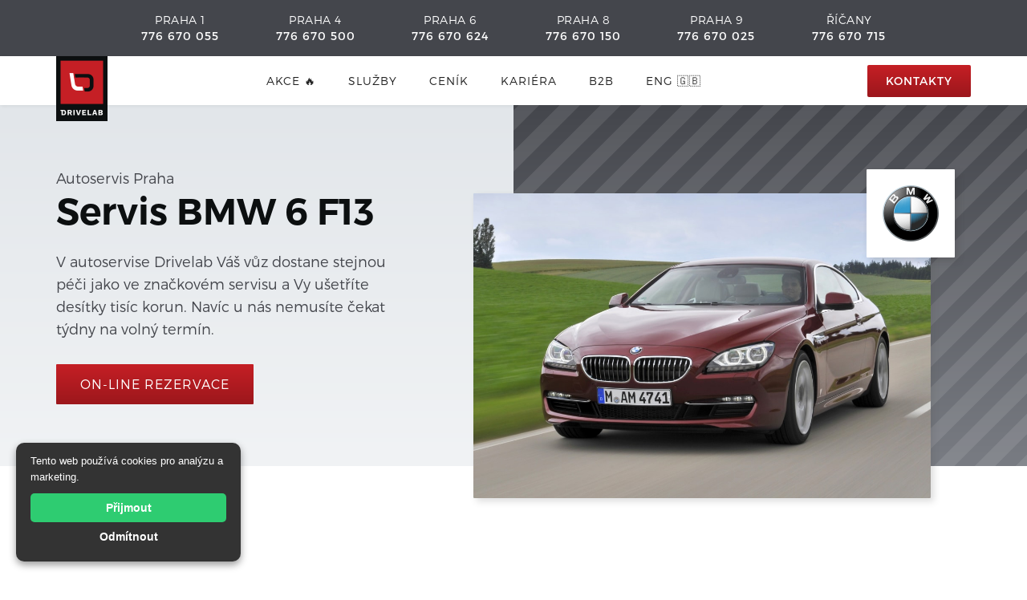

--- FILE ---
content_type: text/html
request_url: https://www.drivelab.cz/modely/bmw-6-f13
body_size: 13603
content:
<!DOCTYPE html><!-- Last Published: Thu Dec 04 2025 12:58:16 GMT+0000 (Coordinated Universal Time) --><html data-wf-domain="www.drivelab.cz" data-wf-page="5f7a00fd1ba632a9b48e321d" data-wf-site="5d4744063a861d6dd18ab6f5" data-wf-collection="5f7a00fd1ba632f09a8e321b" data-wf-item-slug="bmw-6-f13"><head><meta charset="utf-8"/><title>Servis BMW 6 F13 | Autoservis Drivelab Praha</title><meta content="V Drivelab Váš BMW 6 dostane stejnou péči jako ve značkovém servisu a Vy ušetříte desítky tisíc korun. Přímo na Praze 3, Praze 8 a Praze 9. BMW 6 servis za dostupnou cenu." name="description"/><meta content="width=device-width, initial-scale=1" name="viewport"/><meta content="qfW4pYjspEzxgiPXM23F8qcxSkYu2G5XYiHIogpDqMs" name="google-site-verification"/><link href="https://cdn.prod.website-files.com/5d4744063a861d6dd18ab6f5/css/drivelab-c9e7cc44b2c405d7af5e31e336046c.shared.dfe6af05b.min.css" rel="stylesheet" type="text/css"/><link href="https://fonts.googleapis.com" rel="preconnect"/><link href="https://fonts.gstatic.com" rel="preconnect" crossorigin="anonymous"/><script src="https://ajax.googleapis.com/ajax/libs/webfont/1.6.26/webfont.js" type="text/javascript"></script><script type="text/javascript">WebFont.load({  google: {    families: ["Montserrat:100,100italic,200,200italic,300,300italic,400,400italic,500,500italic,600,600italic,700,700italic,800,800italic,900,900italic"]  }});</script><script type="text/javascript">!function(o,c){var n=c.documentElement,t=" w-mod-";n.className+=t+"js",("ontouchstart"in o||o.DocumentTouch&&c instanceof DocumentTouch)&&(n.className+=t+"touch")}(window,document);</script><link href="https://cdn.prod.website-files.com/5d4744063a861d6dd18ab6f5/5d57e9f54a2e8630a1ab9a4c_favicon.png" rel="shortcut icon" type="image/x-icon"/><link href="https://cdn.prod.website-files.com/5d4744063a861d6dd18ab6f5/5d57e9f08602dba93c925b72_web%20icon.png" rel="apple-touch-icon"/><link href="https://www.drivelab.cz/modely/bmw-6-f13" rel="canonical"/><script src="https://www.google.com/recaptcha/api.js" type="text/javascript"></script><script type="text/javascript">!function(f,b,e,v,n,t,s){if(f.fbq)return;n=f.fbq=function(){n.callMethod?n.callMethod.apply(n,arguments):n.queue.push(arguments)};if(!f._fbq)f._fbq=n;n.push=n;n.loaded=!0;n.version='2.0';n.agent='plwebflow';n.queue=[];t=b.createElement(e);t.async=!0;t.src=v;s=b.getElementsByTagName(e)[0];s.parentNode.insertBefore(t,s)}(window,document,'script','https://connect.facebook.net/en_US/fbevents.js');fbq('init', '408540619783529');fbq('track', 'PageView');</script><meta name="robots" content="index,follow">

<!-- Preconnect to the CDN domain hosting your font -->
<link rel="preconnect" href="https://cdn.prod.website-files.com" crossorigin>

<!-- Preload the Trueno 600 OTF file -->
<link
  rel="preload"
  as="font"
  href="https://cdn.prod.website-files.com/5d4744063a861d6dd18ab6f5/5d4744063a861d28688ab6fa_TruenoSBd.otf"
  type="font/otf"
  crossorigin
/>

<style>
  .w-container {max-width: 1140px;}
  body {
    -webkit-font-smoothing: subpixel-antialiased;}
  
  @media only screen and (max-width: 1140px){
  .w-container {max-width: 90%;} 
      }
    @media only screen and (max-width: 940px) and (min-width: 768px){
  .w-container {max-width: 95%;}
      }
  .w-nav {background: #fff;}
</style>

<!-- CMP -->
<script>
  // Define dataLayer and the gtag function
  window.dataLayer = window.dataLayer || [];
  function gtag(){dataLayer.push(arguments);}

  // Set default consent to 'denied' as a placeholder
  if(localStorage.getItem('consentMode') === null){
    gtag('consent', 'default', {
      'ad_storage': 'granted',
      'ad_user_data': 'granted',
      'ad_personalization': 'granted',
      'analytics_storage': 'granted',
      'personalization_storage': 'granted',
      'security_storage': 'granted',
      'functionality_storage': 'granted',
    });
    // To further redact your ads data when ad_storage is denied, set ads_data_redaction to true
    gtag('set', 'ads_data_redaction', false);
  } else {
    gtag('consent', 'default', JSON.parse(localStorage.getItem('consentMode')));
  }
</script>
<!-- CMP -->
<!-- Google Tag Manager -->
<script>(function(w,d,s,l,i){w[l]=w[l]||[];w[l].push({'gtm.start':
new Date().getTime(),event:'gtm.js'});var f=d.getElementsByTagName(s)[0],
j=d.createElement(s),dl=l!='dataLayer'?'&l='+l:'';j.async=true;j.src=
'https://www.googletagmanager.com/gtm.js?id='+i+dl;f.parentNode.insertBefore(j,f);
})(window,document,'script','dataLayer','GTM-WJW357J');</script>
<!-- End Google Tag Manager -->
<meta name="yandex-verification" content="033360de15a6e69b" />
<meta name="seznam-wmt" content="T54vPypsFY5YwJ0Ec63kh6ViNmvpF72q" />
<!-- Meta Pixel Code -->
<script>
!function(f,b,e,v,n,t,s)
{if(f.fbq)return;n=f.fbq=function(){n.callMethod?
n.callMethod.apply(n,arguments):n.queue.push(arguments)};
if(!f._fbq)f._fbq=n;n.push=n;n.loaded=!0;n.version='2.0';
n.queue=[];t=b.createElement(e);t.async=!0;
t.src=v;s=b.getElementsByTagName(e)[0];
s.parentNode.insertBefore(t,s)}(window, document,'script',
'https://connect.facebook.net/en_US/fbevents.js');
fbq('init', '1150381652272384');
fbq('track', 'PageView');
</script>
<noscript><img height="1" width="1" style="display:none"
src="https://www.facebook.com/tr?id=1150381652272384&ev=PageView&noscript=1"
/></noscript>
<!-- End Meta Pixel Code -->
<script>
  if (!/^\/en(\/|$)/.test(location.pathname)) {
    const url = new URL(location.href);
    document.write(`
      <link rel="alternate" hreflang="cs-CZ" href="${url.origin}${url.pathname}">
      <link rel="alternate" hreflang="x-default" href="${url.origin}${url.pathname}">
    `);
  }
</script></head><body class="body"><div class="menu"><div class="upper-menu"><div class="flex-container between hide w-container"><div class="align-center"><div class="upper-menu-txt">Vánoční otevírací doba</div><a href="tel:+420776670025" class="white">24-26.12 Zavřeno. od 27.12 otevřeno bez omezení </a></div></div><div class="flex-container between w-container"><div class="align-center"><div class="upper-menu-txt">PRAHA 1</div><a href="tel:+420776670055" class="white">776 670 055</a></div><div class="align-center"><div class="upper-menu-txt">PRAHA 4</div><a href="tel:+420776670500" class="white">776 670 500</a></div><div class="align-center"><div class="upper-menu-txt">PRAHA 6</div><a href="tel:+420776670624" class="white">776 670 624</a></div><div class="align-center"><div class="upper-menu-txt">PRAHA 8</div><a href="tel:+420776670150" class="white">776 670 150</a></div><div class="align-center"><div class="upper-menu-txt">PRAHA 9</div><a href="tel:+420776670025" class="white">776 670 025</a></div><div class="align-center"><div class="upper-menu-txt">Říčany</div><a href="tel:+420776670715" class="white">776 670 715</a></div></div></div><div data-collapse="medium" data-animation="default" data-duration="400" data-easing="ease" data-easing2="ease" role="banner" class="menu-bg w-nav"><div class="menu-container w-container"><a href="/" class="menu-cl1 w-nav-brand"><img src="https://cdn.prod.website-files.com/5d4744063a861d6dd18ab6f5/5d4744063a861d39438ab744_drivelab-logo%402x.png" width="64" alt="" class="menu-logo"/></a><nav role="navigation" class="menu-cl2 w-nav-menu"><a href="/akce" class="menu-link w-nav-link">AKCE 🔥</a><a href="/#sluzby" class="menu-link w-nav-link">služby</a><a href="/cenik" class="menu-link w-nav-link">ceník</a><a href="/kariera" class="menu-link w-nav-link">Kariéra</a><a href="/b2b" class="menu-link w-nav-link">B2B</a><a href="/en/car-service" class="menu-link w-nav-link">ENG 🇬🇧</a><div data-hover="false" data-delay="0" class="dropdown-menu hide w-dropdown"><div class="dropdown-toggle w-dropdown-toggle"><div class="w-icon-dropdown-toggle"></div><div>O nás</div></div><nav class="w-dropdown-list"><a href="#" class="w-dropdown-link">Link 1</a><a href="#" class="w-dropdown-link">Link 2</a><a href="#" class="w-dropdown-link">Link 3</a></nav></div></nav><div class="menu-cl3"><div class="menu-infotxt"><div class="menu-address">Nejbližší termín:<span class="call-highlight"></span></div><a href="tel:+420776670025" class="menu-number-link w-inline-block"><div class="menu-opening"><span class="call-highlight"><strong class="menu-number-text">DNES</strong></span></div></a></div><a id="show-number-btn-mobile" href="/kontakty" class="btn-xs-square menu ml-10 w-inline-block"><div class="btn-number">kontakty</div></a></div><div class="menu-btn w-nav-button"><a href="#" class="btn-xs-square blue w-inline-block"><img src="https://cdn.prod.website-files.com/5d4744063a861d6dd18ab6f5/5d4744063a861d38378ab743_icon-menu-dots.svg" alt="" class="icon-phone"/></a></div></div></div></div><div class="hero service-page"><div class="hero-cl1 service-page"><div class="container-50l pl-150"><div class="subtitle-hero upper">Autoservis Praha</div><div class="hero-heading-block"><div class="w-embed"><h1 class="title-brand">Servis BMW 6 F13</h1></div></div><div class="subtitle-hero">V autoservise Drivelab Váš vůz dostane stejnou péči jako ve značkovém servisu a Vy ušetříte desítky tisíc korun. Navíc u nás nemusíte čekat týdny na volný termín.</div><a href="/rezervace" class="btn_l res_btn w-button">On-line rezervace</a></div></div><div class="hero-cl2 service-page quickservis"><div class="container-50r"><div class="service-main-photo"><img src="https://cdn.prod.website-files.com/5f79fedc952b4abde5bddcea/5fcc1b551e101a6cf66d1774_bmw%206%20(1)-min.jpg" alt="" sizes="100vw" srcset="https://cdn.prod.website-files.com/5f79fedc952b4abde5bddcea/5fcc1b551e101a6cf66d1774_bmw%206%20(1)-min-p-800.jpeg 800w, https://cdn.prod.website-files.com/5f79fedc952b4abde5bddcea/5fcc1b551e101a6cf66d1774_bmw%206%20(1)-min.jpg 1080w" class="service-img-source"/><div class="brand-logo"><img src="https://cdn.prod.website-files.com/5f79fedc952b4abde5bddcea/5f7ba2790fd308c87b142f36_bmw.png" loading="lazy" alt="" class="img-brand big"/></div></div></div></div></div><div class="service-about"><div class="container w-container"><div class="container-70"><h2 class="title-h2 mb-30 inline">Proč vybrat neznačkový servis </h2><h2 class="title-h2 mb-30 inline">BMW</h2><p class="txt-s service-description mt-50"><span class="paragraph-title">V neautorizovaném servisu nepřijdete o záruku na vaše auto.<br/></span>Provádíme pravidelný servis na vysoké úrovni, čímž zabezpečíme bezporuchový chod vašeho vozu. Servisní prohlídky u nás vždy provádíme podle servisního plánu od výrobce.<br/><br/><span class="paragraph-title">V Drivelab ušetříte az 80% oproti běžné ceně ve značkovém servise<br/>‍</span>Výrobce vozu nevydělávají pouze na výrobě a prodeji aut, ale také ve značně míře na jejich servisování a prodeji náhradních dílů. Pokud nechcete přeplácet, ale zároveň dopřát svému vozu tu nejlepší možnou péči, autoservis Drivelab je jasná volba.<br/>‍<br/><span class="paragraph-title">používáme oleje a filtry ověřených výrobců<br/></span>Námi nabízené oleje a náhradní díly jsouv originálních baleních přímo od výrobce a mají veškeré potřebné certifikáty a osvědčení.</p></div><div class="container-30"><div class="service-contact"><div class="contacts-row white"><h4 class="title-h4">Drivelab Opletalova</h4><div class="txt-l">Opletalova 983/45, Praha 1</div><a id="show-number-btn" data-w-id="10849ebe-6db7-0ee4-c0a8-7fa9a19aadef" href="tel:+420776670055" class="btn-xs-square show-contacts white w-inline-block"><div class="btn-number">776 670 055</div><div class="btn-txt show-number">zobrazit číslo</div></a></div><div class="contacts-row white"><h4 class="title-h4">Drivelab Krč</h4><div class="txt-l">Vídeňská 744/2, Praha 4</div><a id="show-number-btn" data-w-id="59bd9fca-4f5d-6913-bb3b-056dff528901" href="tel:+420776670500" class="btn-xs-square show-contacts white w-inline-block"><div class="btn-number">776 670 500</div><div class="btn-txt show-number">zobrazit číslo</div></a></div><div class="contacts-row white"><h4 class="title-h4">Drivelab Řepy</h4><div class="txt-l">Žalanského 1674/52a, Praha 6</div><a id="show-number-btn" data-w-id="37c0e73a-337c-5e50-e5dc-a3536c83bfc4" href="tel:+420776670624" class="btn-xs-square show-contacts white w-inline-block"><div class="btn-number">776 670 624</div><div class="btn-txt show-number">zobrazit číslo</div></a></div><div class="contacts-row white"><h4 class="title-h4">Drivelab Střížkov</h4><div class="txt-l">Bešťákova 553/1, Praha 8</div><a id="show-number-btn" data-w-id="7750b808-6034-3ade-999b-f87fc292e369" href="tel:+420776670150" class="btn-xs-square show-contacts white w-inline-block"><div class="btn-number">776 670 150</div><div class="btn-txt show-number">zobrazit číslo</div></a></div><div class="contacts-row white"><h4 class="title-h4">Drivelab Černý Most</h4><div class="txt-l">Chlumecká 1636, Praha 9</div><a id="show-number-btn" data-w-id="598da806-b8a7-d488-4fee-64ed3424d0d6" href="tel:+420776670025" class="btn-xs-square show-contacts white w-inline-block"><div class="btn-number">776 670 025</div><div class="btn-txt show-number">zobrazit číslo</div></a></div><div class="contacts-row white last"><h3 class="title-h4">Drivelab Říčany</h3><div class="txt-l">Černokostelecká 268, Říčany u Prahy</div><a id="show-number-btn" data-w-id="20dc268f-18fb-532c-0b4a-1312852a8329" href="tel:+420776670715" class="btn-xs-square show-contacts white w-inline-block"><div class="btn-number">776 670 715</div><div class="btn-txt show-number">zobrazit číslo</div></a></div></div></div></div></div><div id="cenik" class="service-offers pt-100"><div class="w-container"><div class="header-row"><div class="title-h3 small inline">Pro vozy</div><div class="title-h3 small inline bold-red">BMW</div><div class="title-h3 small inline bold-red">6</div><div class="title-h3 small inline">nabízíme tyto služby</div></div><div class="header-row"><h4 class="title-h4 cap">pravidelná údržba</h4></div><div class="services-cards others mt-0"><a href="/sluzby/vymena-oleje" target="_blank" class="cards-squarecard _30 w-inline-block"><div class="card-model-service"><div class="img-bg-square"><img src="https://cdn.prod.website-files.com/5d4744063a861d6dd18ab6f5/5fb304b8c8498c4e683fc463_ikona-olej.svg" loading="lazy" alt=""/></div><div><div class="row"><div class="card-description heading">Výměna oleje</div><div class="card-description heading">BMW</div><div class="card-description heading">6</div></div><div class="row"><div class="card-description">Cena jíž od <span class="bold-red"><strong>595</strong></span> Kč</div></div></div></div></a><a href="/sluzby/vymena-brzd" target="_blank" class="cards-squarecard _30 w-inline-block"><div class="card-model-service"><div class="img-bg-square"><img src="https://cdn.prod.website-files.com/5d4744063a861d6dd18ab6f5/5d4744063a861deb1b8ab703_illustration-quickservis.svg" loading="lazy" alt=""/></div><div><div class="row"><div class="card-description heading">Výměna kotoučů a destiček</div><div class="card-description heading">BMW</div><div class="card-description heading">6</div></div><div class="row"><div class="card-description">Cena jíž od <span class="bold-red"><strong>795</strong></span> Kč</div></div></div></div></a><a href="/sluzby/vymena-oleje-v-prevodovce" target="_blank" class="cards-squarecard _30 w-inline-block"><div class="card-model-service"><div class="img-bg-square"><img src="https://cdn.prod.website-files.com/5d4744063a861d6dd18ab6f5/5fb304b947c2d426475c1868_ikona-prevodovka.svg" loading="lazy" alt=""/></div><div><div class="row"><div class="card-description heading">Výměna oleje v převodovce</div><div class="card-description heading">BMW</div><div class="card-description heading">6</div></div><div class="row"><div class="card-description">Cena jíž od <span class="bold-red"><strong>1 495</strong></span> Kč</div></div></div></div></a><a href="/sluzby/pneuservis" target="_blank" class="cards-squarecard _30 w-inline-block"><div class="card-model-service"><div class="img-bg-square"><img src="https://cdn.prod.website-files.com/5d4744063a861d6dd18ab6f5/5d4744063a861dec8e8ab700_illustration-pneuservis.svg" loading="lazy" alt=""/></div><div><div class="row"><div class="card-description heading">Pneuservis</div><div class="card-description heading">BMW</div><div class="card-description heading">6</div></div><div class="row"><div class="card-description">Cena jíž od <span class="bold-red"><strong>895</strong></span> Kč</div></div></div></div></a><a href="/sluzby/geometrie-kol" target="_blank" class="cards-squarecard _30 w-inline-block"><div class="card-model-service"><div class="img-bg-square"><img src="https://cdn.prod.website-files.com/5d4744063a861d6dd18ab6f5/5d4744063a861d01728ab732_geometrie.svg" loading="lazy" alt=""/></div><div><div class="row"><div class="card-description heading">Geometrie kol</div><div class="card-description heading">BMW</div><div class="card-description heading">6</div></div><div class="row"><div class="card-description">Cena jíž od <span class="bold-red"><strong>2 295</strong></span> Kč</div></div></div></div></a><a href="/sluzby/servis-klimatizace" target="_blank" class="cards-squarecard _30 w-inline-block"><div class="card-model-service"><div class="img-bg-square"><img src="https://cdn.prod.website-files.com/5d4744063a861d6dd18ab6f5/5d4744063a861d09d48ab707_illustration-ac.svg" loading="lazy" alt=""/></div><div><div class="row"><div class="card-description heading">Plnění klimatizace</div><div class="card-description heading">BMW</div><div class="card-description heading">6</div></div><div class="row"><div class="card-description">Cena jíž od <span class="bold-red"><strong>1 295</strong></span> Kč</div></div></div></div></a><a href="/sluzby/vymena-rozvodu" target="_blank" class="cards-squarecard _30 w-inline-block"><div class="card-model-service"><div class="img-bg-square"><img src="https://cdn.prod.website-files.com/5d4744063a861d6dd18ab6f5/5fb304b9c475a8cdf27b8326_ikona-motory.svg" loading="lazy" alt=""/></div><div><div class="row"><div class="card-description heading">Výměna rozvodů</div><div class="card-description heading">BMW</div><div class="card-description heading">6</div></div><div class="row"><div class="card-description">Cena jíž od <span class="bold-red"><strong>4 995</strong></span> Kč</div></div></div></div></a></div><div class="header-row"><h4 class="title-h4 cap mt-50">v případě poruchy</h4></div><div class="services-cards others mt-0"><a href="/sluzby/diagnostika" target="_blank" class="cards-squarecard _30 w-inline-block"><div class="card-model-service"><div class="img-bg-square color-red"><img src="https://cdn.prod.website-files.com/5d4744063a861d6dd18ab6f5/5d4744063a861dc9c48ab706_illustration-diag.svg" loading="lazy" alt=""/></div><div><div class="row"><div class="card-description heading">Diagnostika</div><div class="card-description heading">BMW</div><div class="card-description heading">6</div></div><div class="row"><div class="card-description">Cena jíž od <span class="bold-red"><strong>995</strong></span> Kč</div></div></div></div></a><a href="/sluzby/mechanicke-opravy" target="_blank" class="cards-squarecard _30 w-inline-block"><div class="card-model-service"><div class="img-bg-square color-red"><img src="https://cdn.prod.website-files.com/5d4744063a861d6dd18ab6f5/5d4744063a861d85c28ab704_illustration-repair.svg" loading="lazy" alt=""/></div><div><div class="row"><div class="card-description heading">Mechanické opravy</div><div class="card-description heading">BMW</div><div class="card-description heading">6</div></div><div class="row"><div class="card-description">Cena jíž od <span class="bold-red"><strong>895</strong></span> Kč</div></div></div></div></a><a href="/sluzby/opravy-motoru" class="cards-squarecard _30 w-inline-block"><div class="card-model-service"><div class="img-bg-square color-red"><img src="https://cdn.prod.website-files.com/5d4744063a861d6dd18ab6f5/5fb30903fe0d6f9c1e8c061a_ikona-pisty.svg" loading="lazy" alt=""/></div><div><div class="row"><div class="card-description heading">Generální opravy motorů</div><div class="card-description heading">BMW</div><div class="card-description heading">6</div></div><div class="row"><div class="card-description">Konzultace <span class="bold-red"><strong>zdarma</strong></span></div></div></div></div></a></div><div class="header-row"><h4 class="title-h4 cap mt-50">Potřebujete vylepšit?</h4></div><div class="services-cards others mt-0"><a href="#" class="cards-squarecard _30 w-inline-block"><div class="card-model-service"><div class="img-bg-square color-black"><img src="https://cdn.prod.website-files.com/5d4744063a861d6dd18ab6f5/5fb304b8d7e6cb055fb32402_ikona-tuning.svg" loading="lazy" alt=""/></div><div><div class="row"><div class="card-description heading">Polepy a styling</div><div class="card-description heading">BMW</div><div class="card-description heading">6</div></div><div class="row"><div class="card-description">Konzultace <span class="bold-red"><strong>zdarma</strong></span></div></div></div></div></a><a href="#" class="cards-squarecard _30 w-inline-block"><div class="card-model-service"><div class="img-bg-square color-black"><img src="https://cdn.prod.website-files.com/5d4744063a861d6dd18ab6f5/5fb458292b8ede00ed2d5809_ikona-tuning.svg" loading="lazy" alt=""/></div><div><div class="row"><div class="card-description heading">Tuning a úpravy</div><div class="card-description heading">BMW</div><div class="card-description heading">6</div></div><div class="row"><div class="card-description">Konzultace <span class="bold-red"><strong>zdarma</strong></span></div></div></div></div></a><a href="#" class="cards-squarecard _30 w-inline-block"><div class="card-model-service"><div class="img-bg-square color-black"><img src="https://cdn.prod.website-files.com/5d4744063a861d6dd18ab6f5/5fb3065055dc353e6f519dad_ikona-autozvuk.svg" loading="lazy" alt=""/></div><div><div class="row"><div class="card-description heading">Autozvuk</div><div class="card-description heading">BMW</div><div class="card-description heading">6</div></div><div class="row"><div class="card-description">Konzultace <span class="bold-red"><strong>zdarma</strong></span></div></div></div></div></a></div><div></div></div><div class="w-container"><div class="career-position"><div class="career-bg red"><img src="https://cdn.prod.website-files.com/5d4744063a861d6dd18ab6f5/5e3a8ff38c46102c86e76dd7_mechanic.svg" alt=""/></div><div class="container-85"><div class="container"><div><h4 class="title-h4 cap">potřebujete upřesnit cenu pro váš vůz?</h4></div></div><div class="txt-s mt-20 mb-40">Finální cena záleží vždy<strong><em> </em></strong>na modelu, konkrétní motorizaci a množství oleje. Předběžnou cenu výměny oleje Vám rádi sdělíme telefonicky, e-mailem nebo osobně na jedné z našich poboček.</div><div class="container position-cta-row"><div><a href="mailto:info@drivelab.cz" class="btn_l outline pricing w-inline-block"><div>Napište nám</div></a></div><div class="career-position-contacts"><div class="career-position-cta">Nebo volejte na</div><div class="career-position-phone bold"><span class="number_highlight">776 670 025</span></div></div></div></div></div><div class="header-row"><div class="title-h3 small inline">Další modely</div><div class="title-h3 small inline">BMW</div></div><div class="w-dyn-list"><div role="list" class="w-dyn-items w-row"><div role="listitem" class="w-dyn-item w-col w-col-3"><a href="/modely/bmw-1-e87" class="cards-squarecard models w-inline-block"><div style="background-image:url(&quot;https://cdn.prod.website-files.com/5f79fedc952b4abde5bddcea/5fcbf2bde420003179a45f82_bmw%201-2-min.jpg&quot;)" class="card-top models"></div><div class="card-bottom"><div class="card-content"><div class="row no-wrap"><h4 class="title-h4">1</h4><h4 class="title-h4 generation">E87</h4></div><div class="row"><div class="card-description">2006</div><div class="card-description"> - </div><div class="card-description w-condition-invisible">2020</div><div class="card-description">2012</div></div></div><div class="img-model-div"><img loading="lazy" alt="" src="https://cdn.prod.website-files.com/5f79fedc952b4abde5bddcea/65830fc8754435a1ef98b694_1%20old.png" class="img-model-icon"/></div></div></a></div><div role="listitem" class="w-dyn-item w-col w-col-3"><a href="/modely/bmw-1" class="cards-squarecard models w-inline-block"><div style="background-image:url(&quot;https://cdn.prod.website-files.com/5f79fedc952b4abde5bddcea/658425bb02ae40eb4fbe7427_F20.jpg&quot;)" class="card-top models"></div><div class="card-bottom"><div class="card-content"><div class="row no-wrap"><h4 class="title-h4">1</h4><h4 class="title-h4 generation">F20</h4></div><div class="row"><div class="card-description">2011</div><div class="card-description"> - </div><div class="card-description w-condition-invisible">2020</div><div class="card-description">2019</div></div></div><div class="img-model-div"><img loading="lazy" alt="" src="https://cdn.prod.website-files.com/5f79fedc952b4abde5bddcea/658311ba868af50d9b920ba8_1_f20_-transformed.png" class="img-model-icon"/></div></div></a></div><div role="listitem" class="w-dyn-item w-col w-col-3"><a href="/modely/bmw-1-f40-2" class="cards-squarecard models w-inline-block"><div style="background-image:url(&quot;https://cdn.prod.website-files.com/5f79fedc952b4abde5bddcea/658425f79c819dba7785decb_F40.jpg&quot;)" class="card-top models"></div><div class="card-bottom"><div class="card-content"><div class="row no-wrap"><h4 class="title-h4">1</h4><h4 class="title-h4 generation">F40</h4></div><div class="row"><div class="card-description">2019</div><div class="card-description"> - </div><div class="card-description w-condition-invisible">2020</div><div class="card-description">2024</div></div></div><div class="img-model-div"><img loading="lazy" alt="" src="https://cdn.prod.website-files.com/5f79fedc952b4abde5bddcea/65831299cdfcaa531f8d2965_1_new-transformed.png" class="img-model-icon"/></div></div></a></div><div role="listitem" class="w-dyn-item w-col w-col-3"><a href="/modely/bmw-2" class="cards-squarecard models w-inline-block"><div style="background-image:url(&quot;https://cdn.prod.website-files.com/5f79fedc952b4abde5bddcea/5fcc0dd4087922090eaf306c_bmw%202-min.jpg&quot;)" class="card-top models"></div><div class="card-bottom"><div class="card-content"><div class="row no-wrap"><h4 class="title-h4">2</h4><h4 class="title-h4 generation">F22</h4></div><div class="row"><div class="card-description">2012</div><div class="card-description"> - </div><div class="card-description">2020</div><div class="card-description w-dyn-bind-empty"></div></div></div><div class="img-model-div"><img loading="lazy" alt="" src="https://cdn.prod.website-files.com/5f79fedc952b4abde5bddcea/6582f277f23b15d1e922ebc8_2%20mid.png" class="img-model-icon"/></div></div></a></div><div role="listitem" class="w-dyn-item w-col w-col-3"><a href="/modely/bmw-2-f45" class="cards-squarecard models w-inline-block"><div style="background-image:url(&quot;https://cdn.prod.website-files.com/5f79fedc952b4abde5bddcea/5fcc0e3a4949cd0c57da939d_bmw%202%20(1)-min.jpg&quot;)" class="card-top models"></div><div class="card-bottom"><div class="card-content"><div class="row no-wrap"><h4 class="title-h4">2</h4><h4 class="title-h4 generation">F45</h4></div><div class="row"><div class="card-description">2013</div><div class="card-description"> - </div><div class="card-description">2020</div><div class="card-description w-dyn-bind-empty"></div></div></div><div class="img-model-div"><img loading="lazy" alt="" src="https://cdn.prod.website-files.com/5f79fedc952b4abde5bddcea/65830fbce4f6f231212a5da6_2_active_tourer-transformed.png" class="img-model-icon"/></div></div></a></div><div role="listitem" class="w-dyn-item w-col w-col-3"><a href="/modely/bmw-2-active-tourer-u06" class="cards-squarecard models w-inline-block"><div style="background-image:url(&quot;https://cdn.prod.website-files.com/5f79fedc952b4abde5bddcea/65831436631044a3cd7ad18c_2%20active.jpg&quot;)" class="card-top models"></div><div class="card-bottom"><div class="card-content"><div class="row no-wrap"><h4 class="title-h4">2 Active Tourer</h4><h4 class="title-h4 generation">U06</h4></div><div class="row"><div class="card-description">2021</div><div class="card-description"> - </div><div class="card-description w-condition-invisible">2020</div><div class="card-description">2024</div></div></div><div class="img-model-div"><img loading="lazy" alt="" src="https://cdn.prod.website-files.com/5f79fedc952b4abde5bddcea/673b786890d9e6214f7ab542_2_active-transformed-min.png" class="img-model-icon"/></div></div></a></div><div role="listitem" class="w-dyn-item w-col w-col-3"><a href="/modely/bmw-2-gran-coupe-f44" class="cards-squarecard models w-inline-block"><div style="background-image:url(&quot;https://cdn.prod.website-files.com/5f79fedc952b4abde5bddcea/65831499fd4ca28a6418aaaf_2%20gran.jpg&quot;)" class="card-top models"></div><div class="card-bottom"><div class="card-content"><div class="row no-wrap"><h4 class="title-h4">2 Gran Coupe</h4><h4 class="title-h4 generation">F44</h4></div><div class="row"><div class="card-description">2019</div><div class="card-description"> - </div><div class="card-description w-condition-invisible">2020</div><div class="card-description">2024</div></div></div><div class="img-model-div"><img loading="lazy" alt="" src="https://cdn.prod.website-files.com/5f79fedc952b4abde5bddcea/658314a6bd4561374254720f_2%20gran.png" class="img-model-icon"/></div></div></a></div><div role="listitem" class="w-dyn-item w-col w-col-3"><a href="/modely/bmw-3" class="cards-squarecard models w-inline-block"><div style="background-image:url(&quot;https://cdn.prod.website-files.com/5f79fedc952b4abde5bddcea/5fcc0f93cb609ec23255d194_bmw%203-min.jpg&quot;)" class="card-top models"></div><div class="card-bottom"><div class="card-content"><div class="row no-wrap"><h4 class="title-h4">3</h4><h4 class="title-h4 generation">E46</h4></div><div class="row"><div class="card-description">1997</div><div class="card-description"> - </div><div class="card-description w-condition-invisible">2020</div><div class="card-description">2005</div></div></div><div class="img-model-div"><img loading="lazy" alt="" src="https://cdn.prod.website-files.com/5f79fedc952b4abde5bddcea/6582f1fe6ea7c608b126f17d_3_old-transformed.png" class="img-model-icon"/></div></div></a></div><div role="listitem" class="w-dyn-item w-col w-col-3"><a href="/modely/bmw-3-e90" class="cards-squarecard models w-inline-block"><div style="background-image:url(&quot;https://cdn.prod.website-files.com/5f79fedc952b4abde5bddcea/5fcc111eb976c770719282d2_bmw%203%20(1)-min.jpg&quot;)" class="card-top models"></div><div class="card-bottom"><div class="card-content"><div class="row no-wrap"><h4 class="title-h4">3</h4><h4 class="title-h4 generation">E90</h4></div><div class="row"><div class="card-description">2005</div><div class="card-description"> - </div><div class="card-description w-condition-invisible">2020</div><div class="card-description">2013</div></div></div><div class="img-model-div"><img loading="lazy" alt="" src="https://cdn.prod.website-files.com/5f79fedc952b4abde5bddcea/658308e07a964ff93d478b1a_3_mid-transformed.png" class="img-model-icon"/></div></div></a></div><div role="listitem" class="w-dyn-item w-col w-col-3"><a href="/modely/bmw-3-f30" class="cards-squarecard models w-inline-block"><div style="background-image:url(&quot;https://cdn.prod.website-files.com/5f79fedc952b4abde5bddcea/5fcc11b746248b6b98917570_bmw%203%20(2)-min.jpg&quot;)" class="card-top models"></div><div class="card-bottom"><div class="card-content"><div class="row no-wrap"><h4 class="title-h4">3</h4><h4 class="title-h4 generation">F30</h4></div><div class="row"><div class="card-description">2012</div><div class="card-description"> - </div><div class="card-description w-condition-invisible">2020</div><div class="card-description">2018</div></div></div><div class="img-model-div"><img loading="lazy" alt="" src="https://cdn.prod.website-files.com/5f79fedc952b4abde5bddcea/65830fa080589a852467efbc_3-PS-gJAbl7-transformed.png" class="img-model-icon"/></div></div></a></div><div role="listitem" class="w-dyn-item w-col w-col-3"><a href="/modely/bmw-3-g20" class="cards-squarecard models w-inline-block"><div style="background-image:url(&quot;https://cdn.prod.website-files.com/5f79fedc952b4abde5bddcea/65831513682e2b5967200853_3.jpg&quot;)" class="card-top models"></div><div class="card-bottom"><div class="card-content"><div class="row no-wrap"><h4 class="title-h4">3</h4><h4 class="title-h4 generation">G20</h4></div><div class="row"><div class="card-description">2018</div><div class="card-description"> - </div><div class="card-description w-condition-invisible">2020</div><div class="card-description">2024</div></div></div><div class="img-model-div"><img loading="lazy" alt="" src="https://cdn.prod.website-files.com/5f79fedc952b4abde5bddcea/6583150648a07217f7607bdf_3%20new.png" class="img-model-icon"/></div></div></a></div><div role="listitem" class="w-dyn-item w-col w-col-3"><a href="/modely/bmw-4" class="cards-squarecard models w-inline-block"><div style="background-image:url(&quot;https://cdn.prod.website-files.com/5f79fedc952b4abde5bddcea/5fcc1232f3ddf4845bb94613_bmw%204-min.jpg&quot;)" class="card-top models"></div><div class="card-bottom"><div class="card-content"><div class="row no-wrap"><h4 class="title-h4">4</h4><h4 class="title-h4 generation">F32</h4></div><div class="row"><div class="card-description">2013</div><div class="card-description"> - </div><div class="card-description w-condition-invisible">2020</div><div class="card-description">2020</div></div></div><div class="img-model-div"><img loading="lazy" alt="" src="https://cdn.prod.website-files.com/5f79fedc952b4abde5bddcea/6582f1ec12556c3add2e774d_4-kWI7RUsWa-transformed.png" class="img-model-icon"/></div></div></a></div><div role="listitem" class="w-dyn-item w-col w-col-3"><a href="/modely/bmw-4-g22" class="cards-squarecard models w-inline-block"><div style="background-image:url(&quot;https://cdn.prod.website-files.com/5f79fedc952b4abde5bddcea/65831549d0cc83742ac26f9f_4.jpg&quot;)" class="card-top models"></div><div class="card-bottom"><div class="card-content"><div class="row no-wrap"><h4 class="title-h4">4</h4><h4 class="title-h4 generation">G22</h4></div><div class="row"><div class="card-description">2020</div><div class="card-description"> - </div><div class="card-description w-condition-invisible">2020</div><div class="card-description">2024</div></div></div><div class="img-model-div"><img loading="lazy" alt="" src="https://cdn.prod.website-files.com/5f79fedc952b4abde5bddcea/658315504c3d5454cfd556b3_4%20new.png" class="img-model-icon"/></div></div></a></div><div role="listitem" class="w-dyn-item w-col w-col-3"><a href="/modely/bmw-5" class="cards-squarecard models w-inline-block"><div style="background-image:url(&quot;https://cdn.prod.website-files.com/5f79fedc952b4abde5bddcea/5fcc13fe1e501f5bcccce263_bmw%205-min.jpg&quot;)" class="card-top models"></div><div class="card-bottom"><div class="card-content"><div class="row no-wrap"><h4 class="title-h4">5</h4><h4 class="title-h4 generation">E39</h4></div><div class="row"><div class="card-description">1995</div><div class="card-description"> - </div><div class="card-description w-condition-invisible">2020</div><div class="card-description">2003</div></div></div><div class="img-model-div"><img loading="lazy" alt="" src="https://cdn.prod.website-files.com/5f79fedc952b4abde5bddcea/658311814a618a17e20e051c_5%20e39.png" class="img-model-icon"/></div></div></a></div><div role="listitem" class="w-dyn-item w-col w-col-3"><a href="/modely/bmw-5-e60" class="cards-squarecard models w-inline-block"><div style="background-image:url(&quot;https://cdn.prod.website-files.com/5f79fedc952b4abde5bddcea/5fcc149e2f22d3d33d61382b_bmw%205%20(1)-min.jpg&quot;)" class="card-top models"></div><div class="card-bottom"><div class="card-content"><div class="row no-wrap"><h4 class="title-h4">5</h4><h4 class="title-h4 generation">E60</h4></div><div class="row"><div class="card-description">2001</div><div class="card-description"> - </div><div class="card-description w-condition-invisible">2020</div><div class="card-description">2010</div></div></div><div class="img-model-div"><img loading="lazy" alt="" src="https://cdn.prod.website-files.com/5f79fedc952b4abde5bddcea/65830f8959e2156bc60114ef_5_e60-transformed.png" class="img-model-icon"/></div></div></a></div><div role="listitem" class="w-dyn-item w-col w-col-3"><a href="/modely/bmw-5-f10" class="cards-squarecard models w-inline-block"><div style="background-image:url(&quot;https://cdn.prod.website-files.com/5f79fedc952b4abde5bddcea/5fcc15ee833cb3710a2f98f0_bmw%205%20(2)-min.jpg&quot;)" class="card-top models"></div><div class="card-bottom"><div class="card-content"><div class="row no-wrap"><h4 class="title-h4">5</h4><h4 class="title-h4 generation">F10</h4></div><div class="row"><div class="card-description">2009</div><div class="card-description"> - </div><div class="card-description w-condition-invisible">2020</div><div class="card-description">2016</div></div></div><div class="img-model-div"><img loading="lazy" alt="" src="https://cdn.prod.website-files.com/5f79fedc952b4abde5bddcea/65830f7df34b746b5059e1eb_5_f10_-transformed.png" class="img-model-icon"/></div></div></a></div><div role="listitem" class="w-dyn-item w-col w-col-3"><a href="/modely/bmw-5-g30" class="cards-squarecard models w-inline-block"><div style="background-image:url(&quot;https://cdn.prod.website-files.com/5f79fedc952b4abde5bddcea/5fcc166becf5cbe284bf4fa3_bmw%205%20(3)-min.jpg&quot;)" class="card-top models"></div><div class="card-bottom"><div class="card-content"><div class="row no-wrap"><h4 class="title-h4">5</h4><h4 class="title-h4 generation">G30</h4></div><div class="row"><div class="card-description">2016</div><div class="card-description"> - </div><div class="card-description w-condition-invisible">2020</div><div class="card-description">2024</div></div></div><div class="img-model-div"><img loading="lazy" alt="" src="https://cdn.prod.website-files.com/5f79fedc952b4abde5bddcea/658308c2956edc5ef4732d10_5-BHmGbe1Dh-transformed.png" class="img-model-icon"/></div></div></a></div><div role="listitem" class="w-dyn-item w-col w-col-3"><a href="/modely/bmw-6" class="cards-squarecard models w-inline-block"><div style="background-image:url(&quot;https://cdn.prod.website-files.com/5f79fedc952b4abde5bddcea/5fcc19da0114204d24f47a45_bmw%206-min.jpg&quot;)" class="card-top models"></div><div class="card-bottom"><div class="card-content"><div class="row no-wrap"><h4 class="title-h4">6</h4><h4 class="title-h4 generation">E63</h4></div><div class="row"><div class="card-description">2003</div><div class="card-description"> - </div><div class="card-description w-condition-invisible">2020</div><div class="card-description">2010</div></div></div><div class="img-model-div"><img loading="lazy" alt="" src="https://cdn.prod.website-files.com/5f79fedc952b4abde5bddcea/6582f1c9d4defff82e64dc7b_6_old-transformed.png" class="img-model-icon"/></div></div></a></div><div role="listitem" class="w-dyn-item w-col w-col-3"><a href="/modely/bmw-6-f13" aria-current="page" class="cards-squarecard models w-inline-block w--current"><div style="background-image:url(&quot;https://cdn.prod.website-files.com/5f79fedc952b4abde5bddcea/5fcc1b551e101a6cf66d1774_bmw%206%20(1)-min.jpg&quot;)" class="card-top models"></div><div class="card-bottom"><div class="card-content"><div class="row no-wrap"><h4 class="title-h4">6</h4><h4 class="title-h4 generation">F13</h4></div><div class="row"><div class="card-description">2011</div><div class="card-description"> - </div><div class="card-description w-condition-invisible">2020</div><div class="card-description">2017</div></div></div><div class="img-model-div"><img loading="lazy" alt="" src="https://cdn.prod.website-files.com/5f79fedc952b4abde5bddcea/658308acf90585a047df1c0a_6_new-transformed.png" class="img-model-icon"/></div></div></a></div><div role="listitem" class="w-dyn-item w-col w-col-3"><a href="/modely/bmw-7-e65" class="cards-squarecard models w-inline-block"><div style="background-image:url(&quot;https://cdn.prod.website-files.com/5f79fedc952b4abde5bddcea/658305db83ef718f39c7578e_7%20old.jpg&quot;)" class="card-top models"></div><div class="card-bottom"><div class="card-content"><div class="row no-wrap"><h4 class="title-h4">7</h4><h4 class="title-h4 generation">E65</h4></div><div class="row"><div class="card-description">2001</div><div class="card-description"> - </div><div class="card-description w-condition-invisible">2020</div><div class="card-description">2008</div></div></div><div class="img-model-div"><img loading="lazy" alt="" src="https://cdn.prod.website-files.com/5f79fedc952b4abde5bddcea/658305e9c8ca33d08840a182_7_old-transformed.png" class="img-model-icon"/></div></div></a></div><div role="listitem" class="w-dyn-item w-col w-col-3"><a href="/modely/bmw-7-f01" class="cards-squarecard models w-inline-block"><div style="background-image:url(&quot;https://cdn.prod.website-files.com/5f79fedc952b4abde5bddcea/5fcc1d094949cd7f1ce001ae_bmw%207%20(1)-min.jpg&quot;)" class="card-top models"></div><div class="card-bottom"><div class="card-content"><div class="row no-wrap"><h4 class="title-h4">7</h4><h4 class="title-h4 generation">F01</h4></div><div class="row"><div class="card-description">2009</div><div class="card-description"> - </div><div class="card-description w-condition-invisible">2020</div><div class="card-description">2015</div></div></div><div class="img-model-div"><img loading="lazy" alt="" src="https://cdn.prod.website-files.com/5f79fedc952b4abde5bddcea/65830896b0d76bbb74bc7d6e_f01-transformed.png" class="img-model-icon"/></div></div></a></div><div role="listitem" class="w-dyn-item w-col w-col-3"><a href="/modely/bmw-7" class="cards-squarecard models w-inline-block"><div style="background-image:url(&quot;https://cdn.prod.website-files.com/5f79fedc952b4abde5bddcea/65831163e4f6f231212be26f_G11.png&quot;)" class="card-top models"></div><div class="card-bottom"><div class="card-content"><div class="row no-wrap"><h4 class="title-h4">7</h4><h4 class="title-h4 generation">G11</h4></div><div class="row"><div class="card-description">2015</div><div class="card-description"> - </div><div class="card-description w-condition-invisible">2020</div><div class="card-description">2022</div></div></div><div class="img-model-div"><img loading="lazy" alt="" src="https://cdn.prod.website-files.com/5f79fedc952b4abde5bddcea/65831124a9eacad0a70728a8_7_g11-transformed.png" class="img-model-icon"/></div></div></a></div><div role="listitem" class="w-dyn-item w-col w-col-3"><a href="/modely/bmw-7-g70" class="cards-squarecard models w-inline-block"><div style="background-image:url(&quot;https://cdn.prod.website-files.com/5f79fedc952b4abde5bddcea/6583158bf4824cf84b0372d7_7%20new.jpg&quot;)" class="card-top models"></div><div class="card-bottom"><div class="card-content"><div class="row no-wrap"><h4 class="title-h4">7</h4><h4 class="title-h4 generation">G70</h4></div><div class="row"><div class="card-description">2022</div><div class="card-description"> - </div><div class="card-description w-condition-invisible">2020</div><div class="card-description">2024</div></div></div><div class="img-model-div"><img loading="lazy" alt="" src="https://cdn.prod.website-files.com/5f79fedc952b4abde5bddcea/65831584fd4ca28a6418cf3f_7%20new.png" class="img-model-icon"/></div></div></a></div><div role="listitem" class="w-dyn-item w-col w-col-3"><a href="/modely/bmw-8" class="cards-squarecard models w-inline-block"><div style="background-image:url(&quot;https://cdn.prod.website-files.com/5f79fedc952b4abde5bddcea/5fcc1ef6c74073289e45057a_bmw%208-min.jpg&quot;)" class="card-top models"></div><div class="card-bottom"><div class="card-content"><div class="row no-wrap"><h4 class="title-h4">8</h4><h4 class="title-h4 generation">G15</h4></div><div class="row"><div class="card-description">2018</div><div class="card-description"> - </div><div class="card-description">2020</div><div class="card-description w-dyn-bind-empty"></div></div></div><div class="img-model-div"><img loading="lazy" alt="" src="https://cdn.prod.website-files.com/5f79fedc952b4abde5bddcea/6583110d5f65f9d3d93ffdac_8-0CEWSd4vC-transformed.png" class="img-model-icon"/></div></div></a></div><div role="listitem" class="w-dyn-item w-col w-col-3"><a href="/modely/bmw-m2" class="cards-squarecard models w-inline-block"><div style="background-image:url(&quot;https://cdn.prod.website-files.com/5f79fedc952b4abde5bddcea/5f870f182066d8627e86c641_BMW%20M2-min.jpg&quot;)" class="card-top models"></div><div class="card-bottom"><div class="card-content"><div class="row no-wrap"><h4 class="title-h4">M2</h4><h4 class="title-h4 generation w-dyn-bind-empty"></h4></div><div class="row"><div class="card-description">2016</div><div class="card-description"> - </div><div class="card-description">2020</div><div class="card-description w-dyn-bind-empty"></div></div></div><div class="img-model-div"><img loading="lazy" alt="" src="https://cdn.prod.website-files.com/5f79fedc952b4abde5bddcea/6582f1803c22b125b9140ba4_m2-transformed.png" class="img-model-icon"/></div></div></a></div><div role="listitem" class="w-dyn-item w-col w-col-3"><a href="/modely/bmw-m3" class="cards-squarecard models w-inline-block"><div style="background-image:url(&quot;https://cdn.prod.website-files.com/5f79fedc952b4abde5bddcea/5f870f30c141c9700a62004c_BMW%20M3-min.jpg&quot;)" class="card-top models"></div><div class="card-bottom"><div class="card-content"><div class="row no-wrap"><h4 class="title-h4">M3</h4><h4 class="title-h4 generation w-dyn-bind-empty"></h4></div><div class="row"><div class="card-description">2014</div><div class="card-description"> - </div><div class="card-description w-condition-invisible">2020</div><div class="card-description">2020</div></div></div><div class="img-model-div"><img loading="lazy" alt="" src="https://cdn.prod.website-files.com/5f79fedc952b4abde5bddcea/6582f17142a96b8185022027_m3%20mid.png" class="img-model-icon"/></div></div></a></div><div role="listitem" class="w-dyn-item w-col w-col-3"><a href="/modely/bmw-m4" class="cards-squarecard models w-inline-block"><div style="background-image:url(&quot;https://cdn.prod.website-files.com/5f79fedc952b4abde5bddcea/5f870f512347409ffddb9f22_BMW%20M4-min.jpg&quot;)" class="card-top models"></div><div class="card-bottom"><div class="card-content"><div class="row no-wrap"><h4 class="title-h4">M4</h4><h4 class="title-h4 generation w-dyn-bind-empty"></h4></div><div class="row"><div class="card-description">2014</div><div class="card-description"> - </div><div class="card-description w-condition-invisible">2020</div><div class="card-description">2020</div></div></div><div class="img-model-div"><img loading="lazy" alt="" src="https://cdn.prod.website-files.com/5f79fedc952b4abde5bddcea/6582f164a54c03f37f5251af_m4.png" class="img-model-icon"/></div></div></a></div><div role="listitem" class="w-dyn-item w-col w-col-3"><a href="/modely/bmw-m5" class="cards-squarecard models w-inline-block"><div style="background-image:url(&quot;https://cdn.prod.website-files.com/5f79fedc952b4abde5bddcea/5f870f74d85601a95d7bcf99_BMW%20M5-min.jpg&quot;)" class="card-top models"></div><div class="card-bottom"><div class="card-content"><div class="row no-wrap"><h4 class="title-h4">M5</h4><h4 class="title-h4 generation w-dyn-bind-empty"></h4></div><div class="row"><div class="card-description">2017</div><div class="card-description"> - </div><div class="card-description w-condition-invisible">2020</div><div class="card-description">2024</div></div></div><div class="img-model-div"><img loading="lazy" alt="" src="https://cdn.prod.website-files.com/5f79fedc952b4abde5bddcea/6582f14a7bf7ba51b86d6972_m5.png" class="img-model-icon"/></div></div></a></div><div role="listitem" class="w-dyn-item w-col w-col-3"><a href="/modely/bmw-m6" class="cards-squarecard models w-inline-block"><div style="background-image:url(&quot;https://cdn.prod.website-files.com/5f79fedc952b4abde5bddcea/5f870f90c6551d11fd1951c1_BMW%20M6-min.jpg&quot;)" class="card-top models"></div><div class="card-bottom"><div class="card-content"><div class="row no-wrap"><h4 class="title-h4">M6</h4><h4 class="title-h4 generation w-dyn-bind-empty"></h4></div><div class="row"><div class="card-description">2012</div><div class="card-description"> - </div><div class="card-description w-condition-invisible">2020</div><div class="card-description">2018</div></div></div><div class="img-model-div"><img loading="lazy" alt="" src="https://cdn.prod.website-files.com/5f79fedc952b4abde5bddcea/6582f1407bf7ba51b86d6099_m6.png" class="img-model-icon"/></div></div></a></div><div role="listitem" class="w-dyn-item w-col w-col-3"><a href="/modely/bmw-m8" class="cards-squarecard models w-inline-block"><div style="background-image:url(&quot;https://cdn.prod.website-files.com/5f79fedc952b4abde5bddcea/5f870fb60091556fb0c92849_BMW%20M8-min.jpg&quot;)" class="card-top models"></div><div class="card-bottom"><div class="card-content"><div class="row no-wrap"><h4 class="title-h4">M8</h4><h4 class="title-h4 generation w-dyn-bind-empty"></h4></div><div class="row"><div class="card-description">2019</div><div class="card-description"> - </div><div class="card-description w-condition-invisible">2020</div><div class="card-description">2024</div></div></div><div class="img-model-div"><img loading="lazy" alt="" src="https://cdn.prod.website-files.com/5f79fedc952b4abde5bddcea/6583108576d6566619c56f07_m8.png" class="img-model-icon"/></div></div></a></div><div role="listitem" class="w-dyn-item w-col w-col-3"><a href="/modely/bmw-x1" class="cards-squarecard models w-inline-block"><div style="background-image:url(&quot;https://cdn.prod.website-files.com/5f79fedc952b4abde5bddcea/5fcd35d7b976c75c1c41e459_bmw%20x1%20(2)-min.jpg&quot;)" class="card-top models"></div><div class="card-bottom"><div class="card-content"><div class="row no-wrap"><h4 class="title-h4">X1</h4><h4 class="title-h4 generation">E84</h4></div><div class="row"><div class="card-description">2009</div><div class="card-description"> - </div><div class="card-description w-condition-invisible">2020</div><div class="card-description">2015</div></div></div><div class="img-model-div"><img loading="lazy" alt="" src="https://cdn.prod.website-files.com/5f79fedc952b4abde5bddcea/6583107463ff69d0f5fe28d4_x1%20old.png" class="img-model-icon"/></div></div></a></div><div role="listitem" class="w-dyn-item w-col w-col-3"><a href="/modely/bmw-x1-f48" class="cards-squarecard models w-inline-block"><div style="background-image:url(&quot;https://cdn.prod.website-files.com/5f79fedc952b4abde5bddcea/658308818029f1646ec5157f_x1.jpg&quot;)" class="card-top models"></div><div class="card-bottom"><div class="card-content"><div class="row no-wrap"><h4 class="title-h4">X1</h4><h4 class="title-h4 generation">F48</h4></div><div class="row"><div class="card-description">2014</div><div class="card-description"> - </div><div class="card-description w-condition-invisible">2020</div><div class="card-description">2022</div></div></div><div class="img-model-div"><img loading="lazy" alt="" src="https://cdn.prod.website-files.com/5f79fedc952b4abde5bddcea/65830871d33b6f3c4f4d9253_x1.png" class="img-model-icon"/></div></div></a></div><div role="listitem" class="w-dyn-item w-col w-col-3"><a href="/modely/bmw-x1-u11" class="cards-squarecard models w-inline-block"><div style="background-image:url(&quot;https://cdn.prod.website-files.com/5f79fedc952b4abde5bddcea/658315ba9ebc241e99775920_x1%20new.jpg&quot;)" class="card-top models"></div><div class="card-bottom"><div class="card-content"><div class="row no-wrap"><h4 class="title-h4">X1</h4><h4 class="title-h4 generation">U11</h4></div><div class="row"><div class="card-description">2022</div><div class="card-description"> - </div><div class="card-description w-condition-invisible">2020</div><div class="card-description">2024</div></div></div><div class="img-model-div"><img loading="lazy" alt="" src="https://cdn.prod.website-files.com/5f79fedc952b4abde5bddcea/658315c5f14875dce3182f16_x1%20new.png" class="img-model-icon"/></div></div></a></div><div role="listitem" class="w-dyn-item w-col w-col-3"><a href="/modely/bmw-x2" class="cards-squarecard models w-inline-block"><div style="background-image:url(&quot;https://cdn.prod.website-files.com/5f79fedc952b4abde5bddcea/5f870fe4b56a14a155d6d7ac_BMW%20X2-min.jpg&quot;)" class="card-top models"></div><div class="card-bottom"><div class="card-content"><div class="row no-wrap"><h4 class="title-h4">X2</h4><h4 class="title-h4 generation">F39</h4></div><div class="row"><div class="card-description">2017</div><div class="card-description"> - </div><div class="card-description w-condition-invisible">2020</div><div class="card-description">2023</div></div></div><div class="img-model-div"><img loading="lazy" alt="" src="https://cdn.prod.website-files.com/5f79fedc952b4abde5bddcea/6583106763ff69d0f5fe1cef_x2-transformed.png" class="img-model-icon"/></div></div></a></div><div role="listitem" class="w-dyn-item w-col w-col-3"><a href="/modely/bmw-x2-u10" class="cards-squarecard models w-inline-block"><div style="background-image:url(&quot;https://cdn.prod.website-files.com/5f79fedc952b4abde5bddcea/65831678423a68a44222acd8_x2.jpg&quot;)" class="card-top models"></div><div class="card-bottom"><div class="card-content"><div class="row no-wrap"><h4 class="title-h4">X2</h4><h4 class="title-h4 generation">U10</h4></div><div class="row"><div class="card-description">2023</div><div class="card-description"> - </div><div class="card-description w-condition-invisible">2020</div><div class="card-description">2024</div></div></div><div class="img-model-div"><img loading="lazy" alt="" src="https://cdn.prod.website-files.com/5f79fedc952b4abde5bddcea/6583166e64ca17675976ab02_25f521ff-9c4d-439e-8509-cb2f450e0b52.png" class="img-model-icon"/></div></div></a></div><div role="listitem" class="w-dyn-item w-col w-col-3"><a href="/modely/bmw-x3-e83" class="cards-squarecard models w-inline-block"><div style="background-image:url(&quot;https://cdn.prod.website-files.com/5f79fedc952b4abde5bddcea/658306b37a964ff93d45acab_x3%20old.jpg&quot;)" class="card-top models"></div><div class="card-bottom"><div class="card-content"><div class="row no-wrap"><h4 class="title-h4">X3</h4><h4 class="title-h4 generation">E83</h4></div><div class="row"><div class="card-description">2003</div><div class="card-description"> - </div><div class="card-description w-condition-invisible">2020</div><div class="card-description">2010</div></div></div><div class="img-model-div"><img loading="lazy" alt="" src="https://cdn.prod.website-files.com/5f79fedc952b4abde5bddcea/658305fee049361f9463b172_x3-transformed.png" class="img-model-icon"/></div></div></a></div><div role="listitem" class="w-dyn-item w-col w-col-3"><a href="/modely/bmw-x3-f25" class="cards-squarecard models w-inline-block"><div style="background-image:url(&quot;https://cdn.prod.website-files.com/5f79fedc952b4abde5bddcea/5fcd378b5db9af55ddeb01f2_bmw%20x3%20(1)-min.jpg&quot;)" class="card-top models"></div><div class="card-bottom"><div class="card-content"><div class="row no-wrap"><h4 class="title-h4">X3</h4><h4 class="title-h4 generation">F25</h4></div><div class="row"><div class="card-description">2010</div><div class="card-description"> - </div><div class="card-description w-condition-invisible">2020</div><div class="card-description">2017</div></div></div><div class="img-model-div"><img loading="lazy" alt="" src="https://cdn.prod.website-files.com/5f79fedc952b4abde5bddcea/65830852a0a5cf538ea58b11_x3%20mid.png" class="img-model-icon"/></div></div></a></div><div role="listitem" class="w-dyn-item w-col w-col-3"><a href="/modely/bmw-x3" class="cards-squarecard models w-inline-block"><div style="background-image:url(&quot;https://cdn.prod.website-files.com/5f79fedc952b4abde5bddcea/5fcd37fb1d72477b80ab598f_bmw%20x3%20(2).jpg&quot;)" class="card-top models"></div><div class="card-bottom"><div class="card-content"><div class="row no-wrap"><h4 class="title-h4">X3</h4><h4 class="title-h4 generation">G01</h4></div><div class="row"><div class="card-description">2017</div><div class="card-description"> - </div><div class="card-description w-condition-invisible">2020</div><div class="card-description">2024</div></div></div><div class="img-model-div"><img loading="lazy" alt="" src="https://cdn.prod.website-files.com/5f79fedc952b4abde5bddcea/6583105a2799331a112a2204_x3%20new.png" class="img-model-icon"/></div></div></a></div><div role="listitem" class="w-dyn-item w-col w-col-3"><a href="/modely/bmw-x4" class="cards-squarecard models w-inline-block"><div style="background-image:url(&quot;https://cdn.prod.website-files.com/5f79fedc952b4abde5bddcea/65831031da2e1fa056a108e7_x4.jpg&quot;)" class="card-top models"></div><div class="card-bottom"><div class="card-content"><div class="row no-wrap"><h4 class="title-h4">X4</h4><h4 class="title-h4 generation">F26</h4></div><div class="row"><div class="card-description">2013</div><div class="card-description"> - </div><div class="card-description w-condition-invisible">2020</div><div class="card-description">2018</div></div></div><div class="img-model-div"><img loading="lazy" alt="" src="https://cdn.prod.website-files.com/5f79fedc952b4abde5bddcea/6582f04f20c894ba450d7383_x4%20mid.png" class="img-model-icon"/></div></div></a></div><div role="listitem" class="w-dyn-item w-col w-col-3"><a href="/modely/bmw-x4-g02" class="cards-squarecard models w-inline-block"><div style="background-image:url(&quot;https://cdn.prod.website-files.com/5f79fedc952b4abde5bddcea/658316bfa60784100ca3cac1_x4%20new.jpg&quot;)" class="card-top models"></div><div class="card-bottom"><div class="card-content"><div class="row no-wrap"><h4 class="title-h4">X4</h4><h4 class="title-h4 generation">G02</h4></div><div class="row"><div class="card-description">2018</div><div class="card-description"> - </div><div class="card-description w-condition-invisible">2020</div><div class="card-description">2024</div></div></div><div class="img-model-div"><img loading="lazy" alt="" src="https://cdn.prod.website-files.com/5f79fedc952b4abde5bddcea/658316b3dbd919b329941c17_x4.png" class="img-model-icon"/></div></div></a></div><div role="listitem" class="w-dyn-item w-col w-col-3"><a href="/modely/bmw-x5-e53" class="cards-squarecard models w-inline-block"><div style="background-image:url(&quot;https://cdn.prod.website-files.com/5f79fedc952b4abde5bddcea/6583083970bfef129a473d71_x5%20old.jpg&quot;)" class="card-top models"></div><div class="card-bottom"><div class="card-content"><div class="row no-wrap"><h4 class="title-h4">X5</h4><h4 class="title-h4 generation">E53</h4></div><div class="row"><div class="card-description">2000</div><div class="card-description"> - </div><div class="card-description w-condition-invisible">2020</div><div class="card-description">2006</div></div></div><div class="img-model-div"><img loading="lazy" alt="" src="https://cdn.prod.website-files.com/5f79fedc952b4abde5bddcea/6583082d12d5f499d65e43cd_x5_old-transformed.png" class="img-model-icon"/></div></div></a></div><div role="listitem" class="w-dyn-item w-col w-col-3"><a href="/modely/bmw-x5" class="cards-squarecard models w-inline-block"><div style="background-image:url(&quot;https://cdn.prod.website-files.com/5f79fedc952b4abde5bddcea/5fcd3a88c47e52309fd9f488_bmw%20x5%20(1)-min.jpg&quot;)" class="card-top models"></div><div class="card-bottom"><div class="card-content"><div class="row no-wrap"><h4 class="title-h4">X5</h4><h4 class="title-h4 generation">E70</h4></div><div class="row"><div class="card-description">2006</div><div class="card-description"> - </div><div class="card-description w-condition-invisible">2020</div><div class="card-description">2013</div></div></div><div class="img-model-div"><img loading="lazy" alt="" src="https://cdn.prod.website-files.com/5f79fedc952b4abde5bddcea/65831004741bee4be90c00b6_x5_e70-transformed.png" class="img-model-icon"/></div></div></a></div><div role="listitem" class="w-dyn-item w-col w-col-3"><a href="/modely/bmw-x5-f15" class="cards-squarecard models w-inline-block"><div style="background-image:url(&quot;https://cdn.prod.website-files.com/5f79fedc952b4abde5bddcea/5fcd3c7f2bb46190c18cb78f_bmw%20x5%20(2)-min.jpg&quot;)" class="card-top models"></div><div class="card-bottom"><div class="card-content"><div class="row no-wrap"><h4 class="title-h4">X5</h4><h4 class="title-h4 generation">F15</h4></div><div class="row"><div class="card-description">2013</div><div class="card-description"> - </div><div class="card-description w-condition-invisible">2020</div><div class="card-description">2018</div></div></div><div class="img-model-div"><img loading="lazy" alt="" src="https://cdn.prod.website-files.com/5f79fedc952b4abde5bddcea/658308179ce6a66c9ab3e92b_x5_mid-transformed.png" class="img-model-icon"/></div></div></a></div><div role="listitem" class="w-dyn-item w-col w-col-3"><a href="/modely/bmw-x5-g05" class="cards-squarecard models w-inline-block"><div style="background-image:url(&quot;https://cdn.prod.website-files.com/5f79fedc952b4abde5bddcea/658316f4fb7c5beeed38ab89_x5%20new.jpg&quot;)" class="card-top models"></div><div class="card-bottom"><div class="card-content"><div class="row no-wrap"><h4 class="title-h4">X5</h4><h4 class="title-h4 generation">G05</h4></div><div class="row"><div class="card-description">2018</div><div class="card-description"> - </div><div class="card-description w-condition-invisible">2020</div><div class="card-description">2024</div></div></div><div class="img-model-div"><img loading="lazy" alt="" src="https://cdn.prod.website-files.com/5f79fedc952b4abde5bddcea/658316fef968d68344d40400_x5%20new.png" class="img-model-icon"/></div></div></a></div><div role="listitem" class="w-dyn-item w-col w-col-3"><a href="/modely/bmw-x6" class="cards-squarecard models w-inline-block"><div style="background-image:url(&quot;https://cdn.prod.website-files.com/5f79fedc952b4abde5bddcea/5fcd3cea8e6ff749a0395202_bmw%20x6-min.jpg&quot;)" class="card-top models"></div><div class="card-bottom"><div class="card-content"><div class="row no-wrap"><h4 class="title-h4">X6</h4><h4 class="title-h4 generation">E71</h4></div><div class="row"><div class="card-description">2007</div><div class="card-description"> - </div><div class="card-description w-condition-invisible">2020</div><div class="card-description">2014</div></div></div><div class="img-model-div"><img loading="lazy" alt="" src="https://cdn.prod.website-files.com/5f79fedc952b4abde5bddcea/65830ff3266765f813505157_x6%20old.png" class="img-model-icon"/></div></div></a></div><div role="listitem" class="w-dyn-item w-col w-col-3"><a href="/modely/bmw-x6-f16" class="cards-squarecard models w-inline-block"><div style="background-image:url(&quot;https://cdn.prod.website-files.com/5f79fedc952b4abde5bddcea/5fd4a0344c1d6fe0eb2c5484_bmw%20x6%20(2)-min.jpg&quot;)" class="card-top models"></div><div class="card-bottom"><div class="card-content"><div class="row no-wrap"><h4 class="title-h4">X6</h4><h4 class="title-h4 generation">F16</h4></div><div class="row"><div class="card-description">2014</div><div class="card-description"> - </div><div class="card-description w-condition-invisible">2020</div><div class="card-description">2019</div></div></div><div class="img-model-div"><img loading="lazy" alt="" src="https://cdn.prod.website-files.com/5f79fedc952b4abde5bddcea/658307bbb86e3b2339bc690a_x6_-transformed.png" class="img-model-icon"/></div></div></a></div><div role="listitem" class="w-dyn-item w-col w-col-3"><a href="/modely/bmw-x6-g06" class="cards-squarecard models w-inline-block"><div style="background-image:url(&quot;https://cdn.prod.website-files.com/5f79fedc952b4abde5bddcea/65831747348aecfd2fd4d5cb_x6%20new.jpg&quot;)" class="card-top models"></div><div class="card-bottom"><div class="card-content"><div class="row no-wrap"><h4 class="title-h4">X6</h4><h4 class="title-h4 generation">G06</h4></div><div class="row"><div class="card-description">2019</div><div class="card-description"> - </div><div class="card-description w-condition-invisible">2020</div><div class="card-description">2024</div></div></div><div class="img-model-div"><img loading="lazy" alt="" src="https://cdn.prod.website-files.com/5f79fedc952b4abde5bddcea/6583173fa57b777317c8b6af_x6%20new.png" class="img-model-icon"/></div></div></a></div><div role="listitem" class="w-dyn-item w-col w-col-3"><a href="/modely/bmw-x7" class="cards-squarecard models w-inline-block"><div style="background-image:url(&quot;https://cdn.prod.website-files.com/5f79fedc952b4abde5bddcea/5f8713702cb1571a742235b3_BMW%20X7-min.jpg&quot;)" class="card-top models"></div><div class="card-bottom"><div class="card-content"><div class="row no-wrap"><h4 class="title-h4">X7</h4><h4 class="title-h4 generation">G07</h4></div><div class="row"><div class="card-description">2019</div><div class="card-description"> - </div><div class="card-description w-condition-invisible">2020</div><div class="card-description">2024</div></div></div><div class="img-model-div"><img loading="lazy" alt="" src="https://cdn.prod.website-files.com/5f79fedc952b4abde5bddcea/65830fe39a7698edbf55f687_x7.png" class="img-model-icon"/></div></div></a></div><div role="listitem" class="w-dyn-item w-col w-col-3"><a href="/modely/bmw-z4" class="cards-squarecard models w-inline-block"><div style="background-image:url(&quot;https://cdn.prod.website-files.com/5f79fedc952b4abde5bddcea/5fcd3e4ed7c2982f5a3e6934_bmw%20z4-min.jpg&quot;)" class="card-top models"></div><div class="card-bottom"><div class="card-content"><div class="row no-wrap"><h4 class="title-h4">Z4</h4><h4 class="title-h4 generation">E85</h4></div><div class="row"><div class="card-description">2002</div><div class="card-description"> - </div><div class="card-description w-condition-invisible">2020</div><div class="card-description">2009</div></div></div><div class="img-model-div"><img loading="lazy" alt="" src="https://cdn.prod.website-files.com/5f79fedc952b4abde5bddcea/65830fd49a7698edbf55e9b9_z4-transformed.png" class="img-model-icon"/></div></div></a></div><div role="listitem" class="w-dyn-item w-col w-col-3"><a href="/modely/bmw-z4-e89" class="cards-squarecard models w-inline-block"><div style="background-image:url(&quot;https://cdn.prod.website-files.com/5f79fedc952b4abde5bddcea/5fcd3e9fbeeac16327087884_bmw%20z4%20(1)-min.jpg&quot;)" class="card-top models"></div><div class="card-bottom"><div class="card-content"><div class="row no-wrap"><h4 class="title-h4">Z4</h4><h4 class="title-h4 generation">E89</h4></div><div class="row"><div class="card-description">2009</div><div class="card-description"> - </div><div class="card-description w-condition-invisible">2020</div><div class="card-description">2018</div></div></div><div class="img-model-div"><img loading="lazy" alt="" src="https://cdn.prod.website-files.com/5f79fedc952b4abde5bddcea/658307a0cc95a41bcbd8423b_z4%20mid.png" class="img-model-icon"/></div></div></a></div><div role="listitem" class="w-dyn-item w-col w-col-3"><a href="/modely/bmw-z4-g29" class="cards-squarecard models w-inline-block"><div style="background-image:url(&quot;https://cdn.prod.website-files.com/5f79fedc952b4abde5bddcea/658426d24602f722e1366717_G29.jpg&quot;)" class="card-top models"></div><div class="card-bottom"><div class="card-content"><div class="row no-wrap"><h4 class="title-h4">Z4</h4><h4 class="title-h4 generation">G29</h4></div><div class="row"><div class="card-description">2018</div><div class="card-description"> - </div><div class="card-description w-condition-invisible">2020</div><div class="card-description">2024</div></div></div><div class="img-model-div"><img loading="lazy" alt="" src="https://cdn.prod.website-files.com/5f79fedc952b4abde5bddcea/658426aa6b331d6b98ef654e_z4%20new.png" class="img-model-icon"/></div></div></a></div></div></div></div></div><div class="reservation dark"><div class="w-container"><div class="section-heading white"><h2 class="title-h2 white inline">BMW</h2><h2 class="title-h2 white inline">6</h2><h2 class="title-h2 white inline">Servis</h2><h2 class="title-h2 white inline">Potřebujete poradit a nebo se objednat?</h2><div class="subtitle-section white">Zanechte nám prosím svoji zprávu a kontakt. Odpovíme Vám co možná nejdříve.</div></div><div class="form-block w-form"><form id="email-form" name="email-form" data-name="Email Form" method="get" class="form" data-wf-page-id="5f7a00fd1ba632a9b48e321d" data-wf-element-id="5220b212-82dd-4db6-b1e0-c4bf9582dab5"><div class="form-row"><div class="form-cl"><label for="Jmeno" class="form-label">Jméno*</label><input class="form-input w-input" maxlength="256" name="Jmeno" data-name="Jmeno" placeholder="Vaše jméno" type="text" id="Jmeno" required=""/></div><div class="form-cl second"><label for="Telefon" class="form-label">Telefon*</label><input class="form-input w-input" maxlength="256" name="Telefon" data-name="Telefon" placeholder="Tel. číslo" type="text" id="Telefon" required=""/></div></div><div class="form-row"><div class="form-cl full-width"><label for="zprava" class="form-label">Vaše zpráva</label><textarea id="zprava" name="zprava" placeholder="O co byste měli zájem?" maxlength="5000" data-name="zprava" class="form-input txt-area w-input"></textarea></div></div><div class="form-row last"><div class="form-cl btn"><input type="submit" data-wait="Please wait..." class="form-btn wide w-button" value="Odeslat"/></div><div class="form-cl last"></div><div class="txt-s cookie">Odesláním formuláře souhlasíte se zpracováním <a href="/gdpr" target="_blank">osobních údajů</a></div></div><div class="form-row captcha"><div class="form-cl btn"><div data-sitekey="6LfVh1ElAAAAAGTVn1dDvo_i5JAmXe64yvk9gb_S" class="w-form-formrecaptcha captcha g-recaptcha g-recaptcha-error g-recaptcha-disabled"></div></div><div class="form-cl last"></div></div></form><div class="w-form-done"><div>Děkujeme za odeslání formuláře</div></div><div class="error-message w-form-fail"><div>Vyplněný formulář nebyl odeslán. Prosím, zavolejte nám na 776 670 025</div></div></div></div></div><div class="cta-strip"><div class="contact-container-2 w-container"><div class="career-position sale"><div class="career-bg red carbon"><img src="https://cdn.prod.website-files.com/5d4744063a861d6dd18ab6f5/5f79e92fb9e0063df2392dce_sale.svg" alt=""/></div><div class="container-85 pb-0"><div><div><h4 class="title-h4 cap">máme pro vás dárek!<br/>sleva <span class="bold-red">5%</span> na první návštěvu servisu s kodem: <span class="bold-red">oneDRIVE5</span></h4></div></div><div class="txt-s mt-20">Sleva se vztahuje na servisní práci a náhradní díly. Předběžnou cenu Vám rádi sdělíme telefonicky, e-mailem nebo osobně na jedné z našich poboček.</div><div class="container position-cta-row"><div><a href="mailto:info@drivelab.cz" class="btn_l outline pricing w-inline-block"><div>Napište nám</div></a></div><div class="career-position-contacts"><div class="career-position-cta">Nebo zavolejte na</div><div class="career-position-phone bold"><span class="number_highlight">776 670 025</span></div></div></div></div></div></div></div><div class="footer"><div class="footer-container w-container"><div class="footer-cl1"><img src="https://cdn.prod.website-files.com/5d4744063a861d6dd18ab6f5/5d4744063a861d6aaa8ab747_drivelab-logo-footer%402x.png" width="272" sizes="(max-width: 479px) 100vw, 271.9965515136719px" srcset="https://cdn.prod.website-files.com/5d4744063a861d6dd18ab6f5/5d4744063a861d6aaa8ab747_drivelab-logo-footer%25402x-p-500.png 500w, https://cdn.prod.website-files.com/5d4744063a861d6dd18ab6f5/5d4744063a861d6aaa8ab747_drivelab-logo-footer%402x.png 544w" alt="" class="footer-logo"/><div class="txt-s mb-10">Poskytujeme záruční a pozáruční servis všech značek vozů. <br/></div><div class="row footer-link"><a href="#" class="btn-xs-square link-icon footer-link w-inline-block"><img src="https://cdn.prod.website-files.com/5d4744063a861d6dd18ab6f5/5d4744063a861d40698ab719_icon-envelope.svg" alt=""/></a><a href="mailto:info@drivelab.cz" class="link-s red mtb-0">info@drivelab.cz</a></div><div class="row footer-link"><a href="#" class="btn-xs-square link-icon footer-link w-inline-block"><img src="https://cdn.prod.website-files.com/5d4744063a861d6dd18ab6f5/60a6526e7b2af059e103d8aa_instagram.svg" alt=""/></a><a href="https://www.instagram.com/drivelab.cz/" target="_blank" class="link-s red mtb-0">Instagram</a></div></div><div class="footer-cl2"><div class="subtitle-s">O nás</div><a href="/cenik" class="link-s">ceník služeb</a><a href="/rezervace" class="link-s">REZERVACE</a><a href="/kariera" class="link-s">Kariéra</a><a href="/blog" class="link-s">Blog</a></div><div class="footer-cl3"><div class="subtitle-s">Autoservis</div><a href="/sluzby/servis-klimatizace" class="link-s">Autoklimatizace</a><a href="/sluzby/pneuservis" class="link-s">Pneuservis</a><a href="/sluzby/geometrie-kol" class="link-s">Geometrie kol</a><a href="/najdete-nejblizsi-pobocku-drivelab-v-praze" class="link-s">Naše pobočky</a></div><div class="footer-cl5"><div class="subtitle-s">Další služby</div><a href="/sluzby/rychloservis" class="link-s">Servisní prohlídky</a><a href="/sluzby/karosarske-prace" class="link-s">Karosářské práce</a><a href="/sluzby/mechanicke-opravy" class="link-s">Opravy vozů</a><a href="/sluzby/diagnostika" class="link-s">Diagnostika</a></div></div><div class="footer-container mb-0 info w-container"><div class="footer-cl1"><div class="subtitle-s mb-5 align-left">Říčany</div><div class="subtitle-s black align-left">Drivelab <span class="highlight">ŘÍČANY</span></div><div class="txt-s">Černokostelecká 268</div><a href="tel:+420776670715" class="link-s red mtb-0">776 670 715</a></div><div class="footer-cl2 basis-30"><div class="subtitle-s mb-5">Praha 1</div><div class="subtitle-s black">Drivelab <span class="highlight">OPLETALOVA</span></div><div class="txt-s">Opletalova 983/45<br/></div><a href="tel:+420776670500" class="link-s red mtb-0">776 670 055</a></div><div class="footer-cl3 basis-30"><div class="subtitle-s mb-5">Praha 4</div><div class="subtitle-s black">Drivelab <span class="highlight">Krč</span></div><div class="txt-s">Vídeňská 744/2</div><a href="tel:+420776670500" class="link-s red mtb-0">776 670 500</a></div><div class="footer-cl4 basis-30"><div class="subtitle-s mb-5">Praha 6</div><div class="subtitle-s black">Drivelab <span class="highlight">Řepy</span></div><div class="txt-s">Žalanského 1674/52a</div><a href="tel:+420776670624" class="link-s red mtb-0">776 670 624</a></div><div class="footer-cl5 basis-30"><div class="subtitle-s mb-5">Praha 8</div><div class="subtitle-s black">Drivelab <span class="highlight">Střížkov</span></div><div class="txt-s">Bešťákova 553/1</div><a href="tel:+420776670150" class="link-s red mtb-0">776 670 150</a></div><div class="footer-cl5 basis-30"><div class="subtitle-s mb-5">Praha 9</div><div class="subtitle-s black">Drivelab <span class="highlight">ČERNÝ MOST</span></div><div class="txt-s">Chlumecká 1636</div><a href="tel:+420776670025" class="link-s red mtb-0">776 670 025</a></div></div></div><div class="subfooter"><div class="w-container"><div class="text-block">© 2025 Drivelab s.r.o. | IČO:03732339 | all rights reserved | <a href="/gdpr" target="_blank" class="subfooter-link">GDPR podmínky</a> | <a href="/vop" class="subfooter-link">VOP</a> | <a href="/reklamacni-rad" class="subfooter-link">REKLamační ŘÁD</a></div></div></div><script src="https://d3e54v103j8qbb.cloudfront.net/js/jquery-3.5.1.min.dc5e7f18c8.js?site=5d4744063a861d6dd18ab6f5" type="text/javascript" integrity="sha256-9/aliU8dGd2tb6OSsuzixeV4y/faTqgFtohetphbbj0=" crossorigin="anonymous"></script><script src="https://cdn.prod.website-files.com/5d4744063a861d6dd18ab6f5/js/drivelab-c9e7cc44b2c405d7af5e31e336046c.schunk.36b8fb49256177c8.js" type="text/javascript"></script><script src="https://cdn.prod.website-files.com/5d4744063a861d6dd18ab6f5/js/drivelab-c9e7cc44b2c405d7af5e31e336046c.schunk.41992159830b2fc9.js" type="text/javascript"></script><script src="https://cdn.prod.website-files.com/5d4744063a861d6dd18ab6f5/js/drivelab-c9e7cc44b2c405d7af5e31e336046c.10627d10.9c1863d7b059cece.js" type="text/javascript"></script><script type="text/javascript">
	/* <![CDATA[ */
	var seznam_retargeting_id = 79639;
	/* ]]> */
</script>
<script type="text/javascript" src="//c.imedia.cz/js/retargeting.js"></script>
<!-- Google Tag Manager (noscript) -->
<noscript><iframe src="https://www.googletagmanager.com/ns.html?id=GTM-WJW357J"
height="0" width="0" style="display:none;visibility:hidden"></iframe></noscript>
<!-- End Google Tag Manager (noscript) -->
<!-- Yandex.Metrika counter -->
<script type="text/javascript" >
   (function(m,e,t,r,i,k,a){m[i]=m[i]||function(){(m[i].a=m[i].a||[]).push(arguments)};
   m[i].l=1*new Date();k=e.createElement(t),a=e.getElementsByTagName(t)[0],k.async=1,k.src=r,a.parentNode.insertBefore(k,a)})
   (window, document, "script", "https://mc.yandex.ru/metrika/tag.js", "ym");

   ym(76677378, "init", {
        clickmap:true,
        trackLinks:true,
        accurateTrackBounce:true,
        webvisor:true,
        ecommerce:"dataLayer"
   });
</script>
<noscript><div><img src="https://mc.yandex.ru/watch/76677378" style="position:absolute; left:-9999px;" alt="" /></div></noscript>
<!-- /Yandex.Metrika counter --></body></html>

--- FILE ---
content_type: text/html; charset=utf-8
request_url: https://www.google.com/recaptcha/api2/anchor?ar=1&k=6LfVh1ElAAAAAGTVn1dDvo_i5JAmXe64yvk9gb_S&co=aHR0cHM6Ly93d3cuZHJpdmVsYWIuY3o6NDQz&hl=en&v=jdMmXeCQEkPbnFDy9T04NbgJ&size=normal&anchor-ms=20000&execute-ms=15000&cb=9cpzpqlphlgv
body_size: 47196
content:
<!DOCTYPE HTML><html dir="ltr" lang="en"><head><meta http-equiv="Content-Type" content="text/html; charset=UTF-8">
<meta http-equiv="X-UA-Compatible" content="IE=edge">
<title>reCAPTCHA</title>
<style type="text/css">
/* cyrillic-ext */
@font-face {
  font-family: 'Roboto';
  font-style: normal;
  font-weight: 400;
  font-stretch: 100%;
  src: url(//fonts.gstatic.com/s/roboto/v48/KFO7CnqEu92Fr1ME7kSn66aGLdTylUAMa3GUBHMdazTgWw.woff2) format('woff2');
  unicode-range: U+0460-052F, U+1C80-1C8A, U+20B4, U+2DE0-2DFF, U+A640-A69F, U+FE2E-FE2F;
}
/* cyrillic */
@font-face {
  font-family: 'Roboto';
  font-style: normal;
  font-weight: 400;
  font-stretch: 100%;
  src: url(//fonts.gstatic.com/s/roboto/v48/KFO7CnqEu92Fr1ME7kSn66aGLdTylUAMa3iUBHMdazTgWw.woff2) format('woff2');
  unicode-range: U+0301, U+0400-045F, U+0490-0491, U+04B0-04B1, U+2116;
}
/* greek-ext */
@font-face {
  font-family: 'Roboto';
  font-style: normal;
  font-weight: 400;
  font-stretch: 100%;
  src: url(//fonts.gstatic.com/s/roboto/v48/KFO7CnqEu92Fr1ME7kSn66aGLdTylUAMa3CUBHMdazTgWw.woff2) format('woff2');
  unicode-range: U+1F00-1FFF;
}
/* greek */
@font-face {
  font-family: 'Roboto';
  font-style: normal;
  font-weight: 400;
  font-stretch: 100%;
  src: url(//fonts.gstatic.com/s/roboto/v48/KFO7CnqEu92Fr1ME7kSn66aGLdTylUAMa3-UBHMdazTgWw.woff2) format('woff2');
  unicode-range: U+0370-0377, U+037A-037F, U+0384-038A, U+038C, U+038E-03A1, U+03A3-03FF;
}
/* math */
@font-face {
  font-family: 'Roboto';
  font-style: normal;
  font-weight: 400;
  font-stretch: 100%;
  src: url(//fonts.gstatic.com/s/roboto/v48/KFO7CnqEu92Fr1ME7kSn66aGLdTylUAMawCUBHMdazTgWw.woff2) format('woff2');
  unicode-range: U+0302-0303, U+0305, U+0307-0308, U+0310, U+0312, U+0315, U+031A, U+0326-0327, U+032C, U+032F-0330, U+0332-0333, U+0338, U+033A, U+0346, U+034D, U+0391-03A1, U+03A3-03A9, U+03B1-03C9, U+03D1, U+03D5-03D6, U+03F0-03F1, U+03F4-03F5, U+2016-2017, U+2034-2038, U+203C, U+2040, U+2043, U+2047, U+2050, U+2057, U+205F, U+2070-2071, U+2074-208E, U+2090-209C, U+20D0-20DC, U+20E1, U+20E5-20EF, U+2100-2112, U+2114-2115, U+2117-2121, U+2123-214F, U+2190, U+2192, U+2194-21AE, U+21B0-21E5, U+21F1-21F2, U+21F4-2211, U+2213-2214, U+2216-22FF, U+2308-230B, U+2310, U+2319, U+231C-2321, U+2336-237A, U+237C, U+2395, U+239B-23B7, U+23D0, U+23DC-23E1, U+2474-2475, U+25AF, U+25B3, U+25B7, U+25BD, U+25C1, U+25CA, U+25CC, U+25FB, U+266D-266F, U+27C0-27FF, U+2900-2AFF, U+2B0E-2B11, U+2B30-2B4C, U+2BFE, U+3030, U+FF5B, U+FF5D, U+1D400-1D7FF, U+1EE00-1EEFF;
}
/* symbols */
@font-face {
  font-family: 'Roboto';
  font-style: normal;
  font-weight: 400;
  font-stretch: 100%;
  src: url(//fonts.gstatic.com/s/roboto/v48/KFO7CnqEu92Fr1ME7kSn66aGLdTylUAMaxKUBHMdazTgWw.woff2) format('woff2');
  unicode-range: U+0001-000C, U+000E-001F, U+007F-009F, U+20DD-20E0, U+20E2-20E4, U+2150-218F, U+2190, U+2192, U+2194-2199, U+21AF, U+21E6-21F0, U+21F3, U+2218-2219, U+2299, U+22C4-22C6, U+2300-243F, U+2440-244A, U+2460-24FF, U+25A0-27BF, U+2800-28FF, U+2921-2922, U+2981, U+29BF, U+29EB, U+2B00-2BFF, U+4DC0-4DFF, U+FFF9-FFFB, U+10140-1018E, U+10190-1019C, U+101A0, U+101D0-101FD, U+102E0-102FB, U+10E60-10E7E, U+1D2C0-1D2D3, U+1D2E0-1D37F, U+1F000-1F0FF, U+1F100-1F1AD, U+1F1E6-1F1FF, U+1F30D-1F30F, U+1F315, U+1F31C, U+1F31E, U+1F320-1F32C, U+1F336, U+1F378, U+1F37D, U+1F382, U+1F393-1F39F, U+1F3A7-1F3A8, U+1F3AC-1F3AF, U+1F3C2, U+1F3C4-1F3C6, U+1F3CA-1F3CE, U+1F3D4-1F3E0, U+1F3ED, U+1F3F1-1F3F3, U+1F3F5-1F3F7, U+1F408, U+1F415, U+1F41F, U+1F426, U+1F43F, U+1F441-1F442, U+1F444, U+1F446-1F449, U+1F44C-1F44E, U+1F453, U+1F46A, U+1F47D, U+1F4A3, U+1F4B0, U+1F4B3, U+1F4B9, U+1F4BB, U+1F4BF, U+1F4C8-1F4CB, U+1F4D6, U+1F4DA, U+1F4DF, U+1F4E3-1F4E6, U+1F4EA-1F4ED, U+1F4F7, U+1F4F9-1F4FB, U+1F4FD-1F4FE, U+1F503, U+1F507-1F50B, U+1F50D, U+1F512-1F513, U+1F53E-1F54A, U+1F54F-1F5FA, U+1F610, U+1F650-1F67F, U+1F687, U+1F68D, U+1F691, U+1F694, U+1F698, U+1F6AD, U+1F6B2, U+1F6B9-1F6BA, U+1F6BC, U+1F6C6-1F6CF, U+1F6D3-1F6D7, U+1F6E0-1F6EA, U+1F6F0-1F6F3, U+1F6F7-1F6FC, U+1F700-1F7FF, U+1F800-1F80B, U+1F810-1F847, U+1F850-1F859, U+1F860-1F887, U+1F890-1F8AD, U+1F8B0-1F8BB, U+1F8C0-1F8C1, U+1F900-1F90B, U+1F93B, U+1F946, U+1F984, U+1F996, U+1F9E9, U+1FA00-1FA6F, U+1FA70-1FA7C, U+1FA80-1FA89, U+1FA8F-1FAC6, U+1FACE-1FADC, U+1FADF-1FAE9, U+1FAF0-1FAF8, U+1FB00-1FBFF;
}
/* vietnamese */
@font-face {
  font-family: 'Roboto';
  font-style: normal;
  font-weight: 400;
  font-stretch: 100%;
  src: url(//fonts.gstatic.com/s/roboto/v48/KFO7CnqEu92Fr1ME7kSn66aGLdTylUAMa3OUBHMdazTgWw.woff2) format('woff2');
  unicode-range: U+0102-0103, U+0110-0111, U+0128-0129, U+0168-0169, U+01A0-01A1, U+01AF-01B0, U+0300-0301, U+0303-0304, U+0308-0309, U+0323, U+0329, U+1EA0-1EF9, U+20AB;
}
/* latin-ext */
@font-face {
  font-family: 'Roboto';
  font-style: normal;
  font-weight: 400;
  font-stretch: 100%;
  src: url(//fonts.gstatic.com/s/roboto/v48/KFO7CnqEu92Fr1ME7kSn66aGLdTylUAMa3KUBHMdazTgWw.woff2) format('woff2');
  unicode-range: U+0100-02BA, U+02BD-02C5, U+02C7-02CC, U+02CE-02D7, U+02DD-02FF, U+0304, U+0308, U+0329, U+1D00-1DBF, U+1E00-1E9F, U+1EF2-1EFF, U+2020, U+20A0-20AB, U+20AD-20C0, U+2113, U+2C60-2C7F, U+A720-A7FF;
}
/* latin */
@font-face {
  font-family: 'Roboto';
  font-style: normal;
  font-weight: 400;
  font-stretch: 100%;
  src: url(//fonts.gstatic.com/s/roboto/v48/KFO7CnqEu92Fr1ME7kSn66aGLdTylUAMa3yUBHMdazQ.woff2) format('woff2');
  unicode-range: U+0000-00FF, U+0131, U+0152-0153, U+02BB-02BC, U+02C6, U+02DA, U+02DC, U+0304, U+0308, U+0329, U+2000-206F, U+20AC, U+2122, U+2191, U+2193, U+2212, U+2215, U+FEFF, U+FFFD;
}
/* cyrillic-ext */
@font-face {
  font-family: 'Roboto';
  font-style: normal;
  font-weight: 500;
  font-stretch: 100%;
  src: url(//fonts.gstatic.com/s/roboto/v48/KFO7CnqEu92Fr1ME7kSn66aGLdTylUAMa3GUBHMdazTgWw.woff2) format('woff2');
  unicode-range: U+0460-052F, U+1C80-1C8A, U+20B4, U+2DE0-2DFF, U+A640-A69F, U+FE2E-FE2F;
}
/* cyrillic */
@font-face {
  font-family: 'Roboto';
  font-style: normal;
  font-weight: 500;
  font-stretch: 100%;
  src: url(//fonts.gstatic.com/s/roboto/v48/KFO7CnqEu92Fr1ME7kSn66aGLdTylUAMa3iUBHMdazTgWw.woff2) format('woff2');
  unicode-range: U+0301, U+0400-045F, U+0490-0491, U+04B0-04B1, U+2116;
}
/* greek-ext */
@font-face {
  font-family: 'Roboto';
  font-style: normal;
  font-weight: 500;
  font-stretch: 100%;
  src: url(//fonts.gstatic.com/s/roboto/v48/KFO7CnqEu92Fr1ME7kSn66aGLdTylUAMa3CUBHMdazTgWw.woff2) format('woff2');
  unicode-range: U+1F00-1FFF;
}
/* greek */
@font-face {
  font-family: 'Roboto';
  font-style: normal;
  font-weight: 500;
  font-stretch: 100%;
  src: url(//fonts.gstatic.com/s/roboto/v48/KFO7CnqEu92Fr1ME7kSn66aGLdTylUAMa3-UBHMdazTgWw.woff2) format('woff2');
  unicode-range: U+0370-0377, U+037A-037F, U+0384-038A, U+038C, U+038E-03A1, U+03A3-03FF;
}
/* math */
@font-face {
  font-family: 'Roboto';
  font-style: normal;
  font-weight: 500;
  font-stretch: 100%;
  src: url(//fonts.gstatic.com/s/roboto/v48/KFO7CnqEu92Fr1ME7kSn66aGLdTylUAMawCUBHMdazTgWw.woff2) format('woff2');
  unicode-range: U+0302-0303, U+0305, U+0307-0308, U+0310, U+0312, U+0315, U+031A, U+0326-0327, U+032C, U+032F-0330, U+0332-0333, U+0338, U+033A, U+0346, U+034D, U+0391-03A1, U+03A3-03A9, U+03B1-03C9, U+03D1, U+03D5-03D6, U+03F0-03F1, U+03F4-03F5, U+2016-2017, U+2034-2038, U+203C, U+2040, U+2043, U+2047, U+2050, U+2057, U+205F, U+2070-2071, U+2074-208E, U+2090-209C, U+20D0-20DC, U+20E1, U+20E5-20EF, U+2100-2112, U+2114-2115, U+2117-2121, U+2123-214F, U+2190, U+2192, U+2194-21AE, U+21B0-21E5, U+21F1-21F2, U+21F4-2211, U+2213-2214, U+2216-22FF, U+2308-230B, U+2310, U+2319, U+231C-2321, U+2336-237A, U+237C, U+2395, U+239B-23B7, U+23D0, U+23DC-23E1, U+2474-2475, U+25AF, U+25B3, U+25B7, U+25BD, U+25C1, U+25CA, U+25CC, U+25FB, U+266D-266F, U+27C0-27FF, U+2900-2AFF, U+2B0E-2B11, U+2B30-2B4C, U+2BFE, U+3030, U+FF5B, U+FF5D, U+1D400-1D7FF, U+1EE00-1EEFF;
}
/* symbols */
@font-face {
  font-family: 'Roboto';
  font-style: normal;
  font-weight: 500;
  font-stretch: 100%;
  src: url(//fonts.gstatic.com/s/roboto/v48/KFO7CnqEu92Fr1ME7kSn66aGLdTylUAMaxKUBHMdazTgWw.woff2) format('woff2');
  unicode-range: U+0001-000C, U+000E-001F, U+007F-009F, U+20DD-20E0, U+20E2-20E4, U+2150-218F, U+2190, U+2192, U+2194-2199, U+21AF, U+21E6-21F0, U+21F3, U+2218-2219, U+2299, U+22C4-22C6, U+2300-243F, U+2440-244A, U+2460-24FF, U+25A0-27BF, U+2800-28FF, U+2921-2922, U+2981, U+29BF, U+29EB, U+2B00-2BFF, U+4DC0-4DFF, U+FFF9-FFFB, U+10140-1018E, U+10190-1019C, U+101A0, U+101D0-101FD, U+102E0-102FB, U+10E60-10E7E, U+1D2C0-1D2D3, U+1D2E0-1D37F, U+1F000-1F0FF, U+1F100-1F1AD, U+1F1E6-1F1FF, U+1F30D-1F30F, U+1F315, U+1F31C, U+1F31E, U+1F320-1F32C, U+1F336, U+1F378, U+1F37D, U+1F382, U+1F393-1F39F, U+1F3A7-1F3A8, U+1F3AC-1F3AF, U+1F3C2, U+1F3C4-1F3C6, U+1F3CA-1F3CE, U+1F3D4-1F3E0, U+1F3ED, U+1F3F1-1F3F3, U+1F3F5-1F3F7, U+1F408, U+1F415, U+1F41F, U+1F426, U+1F43F, U+1F441-1F442, U+1F444, U+1F446-1F449, U+1F44C-1F44E, U+1F453, U+1F46A, U+1F47D, U+1F4A3, U+1F4B0, U+1F4B3, U+1F4B9, U+1F4BB, U+1F4BF, U+1F4C8-1F4CB, U+1F4D6, U+1F4DA, U+1F4DF, U+1F4E3-1F4E6, U+1F4EA-1F4ED, U+1F4F7, U+1F4F9-1F4FB, U+1F4FD-1F4FE, U+1F503, U+1F507-1F50B, U+1F50D, U+1F512-1F513, U+1F53E-1F54A, U+1F54F-1F5FA, U+1F610, U+1F650-1F67F, U+1F687, U+1F68D, U+1F691, U+1F694, U+1F698, U+1F6AD, U+1F6B2, U+1F6B9-1F6BA, U+1F6BC, U+1F6C6-1F6CF, U+1F6D3-1F6D7, U+1F6E0-1F6EA, U+1F6F0-1F6F3, U+1F6F7-1F6FC, U+1F700-1F7FF, U+1F800-1F80B, U+1F810-1F847, U+1F850-1F859, U+1F860-1F887, U+1F890-1F8AD, U+1F8B0-1F8BB, U+1F8C0-1F8C1, U+1F900-1F90B, U+1F93B, U+1F946, U+1F984, U+1F996, U+1F9E9, U+1FA00-1FA6F, U+1FA70-1FA7C, U+1FA80-1FA89, U+1FA8F-1FAC6, U+1FACE-1FADC, U+1FADF-1FAE9, U+1FAF0-1FAF8, U+1FB00-1FBFF;
}
/* vietnamese */
@font-face {
  font-family: 'Roboto';
  font-style: normal;
  font-weight: 500;
  font-stretch: 100%;
  src: url(//fonts.gstatic.com/s/roboto/v48/KFO7CnqEu92Fr1ME7kSn66aGLdTylUAMa3OUBHMdazTgWw.woff2) format('woff2');
  unicode-range: U+0102-0103, U+0110-0111, U+0128-0129, U+0168-0169, U+01A0-01A1, U+01AF-01B0, U+0300-0301, U+0303-0304, U+0308-0309, U+0323, U+0329, U+1EA0-1EF9, U+20AB;
}
/* latin-ext */
@font-face {
  font-family: 'Roboto';
  font-style: normal;
  font-weight: 500;
  font-stretch: 100%;
  src: url(//fonts.gstatic.com/s/roboto/v48/KFO7CnqEu92Fr1ME7kSn66aGLdTylUAMa3KUBHMdazTgWw.woff2) format('woff2');
  unicode-range: U+0100-02BA, U+02BD-02C5, U+02C7-02CC, U+02CE-02D7, U+02DD-02FF, U+0304, U+0308, U+0329, U+1D00-1DBF, U+1E00-1E9F, U+1EF2-1EFF, U+2020, U+20A0-20AB, U+20AD-20C0, U+2113, U+2C60-2C7F, U+A720-A7FF;
}
/* latin */
@font-face {
  font-family: 'Roboto';
  font-style: normal;
  font-weight: 500;
  font-stretch: 100%;
  src: url(//fonts.gstatic.com/s/roboto/v48/KFO7CnqEu92Fr1ME7kSn66aGLdTylUAMa3yUBHMdazQ.woff2) format('woff2');
  unicode-range: U+0000-00FF, U+0131, U+0152-0153, U+02BB-02BC, U+02C6, U+02DA, U+02DC, U+0304, U+0308, U+0329, U+2000-206F, U+20AC, U+2122, U+2191, U+2193, U+2212, U+2215, U+FEFF, U+FFFD;
}
/* cyrillic-ext */
@font-face {
  font-family: 'Roboto';
  font-style: normal;
  font-weight: 900;
  font-stretch: 100%;
  src: url(//fonts.gstatic.com/s/roboto/v48/KFO7CnqEu92Fr1ME7kSn66aGLdTylUAMa3GUBHMdazTgWw.woff2) format('woff2');
  unicode-range: U+0460-052F, U+1C80-1C8A, U+20B4, U+2DE0-2DFF, U+A640-A69F, U+FE2E-FE2F;
}
/* cyrillic */
@font-face {
  font-family: 'Roboto';
  font-style: normal;
  font-weight: 900;
  font-stretch: 100%;
  src: url(//fonts.gstatic.com/s/roboto/v48/KFO7CnqEu92Fr1ME7kSn66aGLdTylUAMa3iUBHMdazTgWw.woff2) format('woff2');
  unicode-range: U+0301, U+0400-045F, U+0490-0491, U+04B0-04B1, U+2116;
}
/* greek-ext */
@font-face {
  font-family: 'Roboto';
  font-style: normal;
  font-weight: 900;
  font-stretch: 100%;
  src: url(//fonts.gstatic.com/s/roboto/v48/KFO7CnqEu92Fr1ME7kSn66aGLdTylUAMa3CUBHMdazTgWw.woff2) format('woff2');
  unicode-range: U+1F00-1FFF;
}
/* greek */
@font-face {
  font-family: 'Roboto';
  font-style: normal;
  font-weight: 900;
  font-stretch: 100%;
  src: url(//fonts.gstatic.com/s/roboto/v48/KFO7CnqEu92Fr1ME7kSn66aGLdTylUAMa3-UBHMdazTgWw.woff2) format('woff2');
  unicode-range: U+0370-0377, U+037A-037F, U+0384-038A, U+038C, U+038E-03A1, U+03A3-03FF;
}
/* math */
@font-face {
  font-family: 'Roboto';
  font-style: normal;
  font-weight: 900;
  font-stretch: 100%;
  src: url(//fonts.gstatic.com/s/roboto/v48/KFO7CnqEu92Fr1ME7kSn66aGLdTylUAMawCUBHMdazTgWw.woff2) format('woff2');
  unicode-range: U+0302-0303, U+0305, U+0307-0308, U+0310, U+0312, U+0315, U+031A, U+0326-0327, U+032C, U+032F-0330, U+0332-0333, U+0338, U+033A, U+0346, U+034D, U+0391-03A1, U+03A3-03A9, U+03B1-03C9, U+03D1, U+03D5-03D6, U+03F0-03F1, U+03F4-03F5, U+2016-2017, U+2034-2038, U+203C, U+2040, U+2043, U+2047, U+2050, U+2057, U+205F, U+2070-2071, U+2074-208E, U+2090-209C, U+20D0-20DC, U+20E1, U+20E5-20EF, U+2100-2112, U+2114-2115, U+2117-2121, U+2123-214F, U+2190, U+2192, U+2194-21AE, U+21B0-21E5, U+21F1-21F2, U+21F4-2211, U+2213-2214, U+2216-22FF, U+2308-230B, U+2310, U+2319, U+231C-2321, U+2336-237A, U+237C, U+2395, U+239B-23B7, U+23D0, U+23DC-23E1, U+2474-2475, U+25AF, U+25B3, U+25B7, U+25BD, U+25C1, U+25CA, U+25CC, U+25FB, U+266D-266F, U+27C0-27FF, U+2900-2AFF, U+2B0E-2B11, U+2B30-2B4C, U+2BFE, U+3030, U+FF5B, U+FF5D, U+1D400-1D7FF, U+1EE00-1EEFF;
}
/* symbols */
@font-face {
  font-family: 'Roboto';
  font-style: normal;
  font-weight: 900;
  font-stretch: 100%;
  src: url(//fonts.gstatic.com/s/roboto/v48/KFO7CnqEu92Fr1ME7kSn66aGLdTylUAMaxKUBHMdazTgWw.woff2) format('woff2');
  unicode-range: U+0001-000C, U+000E-001F, U+007F-009F, U+20DD-20E0, U+20E2-20E4, U+2150-218F, U+2190, U+2192, U+2194-2199, U+21AF, U+21E6-21F0, U+21F3, U+2218-2219, U+2299, U+22C4-22C6, U+2300-243F, U+2440-244A, U+2460-24FF, U+25A0-27BF, U+2800-28FF, U+2921-2922, U+2981, U+29BF, U+29EB, U+2B00-2BFF, U+4DC0-4DFF, U+FFF9-FFFB, U+10140-1018E, U+10190-1019C, U+101A0, U+101D0-101FD, U+102E0-102FB, U+10E60-10E7E, U+1D2C0-1D2D3, U+1D2E0-1D37F, U+1F000-1F0FF, U+1F100-1F1AD, U+1F1E6-1F1FF, U+1F30D-1F30F, U+1F315, U+1F31C, U+1F31E, U+1F320-1F32C, U+1F336, U+1F378, U+1F37D, U+1F382, U+1F393-1F39F, U+1F3A7-1F3A8, U+1F3AC-1F3AF, U+1F3C2, U+1F3C4-1F3C6, U+1F3CA-1F3CE, U+1F3D4-1F3E0, U+1F3ED, U+1F3F1-1F3F3, U+1F3F5-1F3F7, U+1F408, U+1F415, U+1F41F, U+1F426, U+1F43F, U+1F441-1F442, U+1F444, U+1F446-1F449, U+1F44C-1F44E, U+1F453, U+1F46A, U+1F47D, U+1F4A3, U+1F4B0, U+1F4B3, U+1F4B9, U+1F4BB, U+1F4BF, U+1F4C8-1F4CB, U+1F4D6, U+1F4DA, U+1F4DF, U+1F4E3-1F4E6, U+1F4EA-1F4ED, U+1F4F7, U+1F4F9-1F4FB, U+1F4FD-1F4FE, U+1F503, U+1F507-1F50B, U+1F50D, U+1F512-1F513, U+1F53E-1F54A, U+1F54F-1F5FA, U+1F610, U+1F650-1F67F, U+1F687, U+1F68D, U+1F691, U+1F694, U+1F698, U+1F6AD, U+1F6B2, U+1F6B9-1F6BA, U+1F6BC, U+1F6C6-1F6CF, U+1F6D3-1F6D7, U+1F6E0-1F6EA, U+1F6F0-1F6F3, U+1F6F7-1F6FC, U+1F700-1F7FF, U+1F800-1F80B, U+1F810-1F847, U+1F850-1F859, U+1F860-1F887, U+1F890-1F8AD, U+1F8B0-1F8BB, U+1F8C0-1F8C1, U+1F900-1F90B, U+1F93B, U+1F946, U+1F984, U+1F996, U+1F9E9, U+1FA00-1FA6F, U+1FA70-1FA7C, U+1FA80-1FA89, U+1FA8F-1FAC6, U+1FACE-1FADC, U+1FADF-1FAE9, U+1FAF0-1FAF8, U+1FB00-1FBFF;
}
/* vietnamese */
@font-face {
  font-family: 'Roboto';
  font-style: normal;
  font-weight: 900;
  font-stretch: 100%;
  src: url(//fonts.gstatic.com/s/roboto/v48/KFO7CnqEu92Fr1ME7kSn66aGLdTylUAMa3OUBHMdazTgWw.woff2) format('woff2');
  unicode-range: U+0102-0103, U+0110-0111, U+0128-0129, U+0168-0169, U+01A0-01A1, U+01AF-01B0, U+0300-0301, U+0303-0304, U+0308-0309, U+0323, U+0329, U+1EA0-1EF9, U+20AB;
}
/* latin-ext */
@font-face {
  font-family: 'Roboto';
  font-style: normal;
  font-weight: 900;
  font-stretch: 100%;
  src: url(//fonts.gstatic.com/s/roboto/v48/KFO7CnqEu92Fr1ME7kSn66aGLdTylUAMa3KUBHMdazTgWw.woff2) format('woff2');
  unicode-range: U+0100-02BA, U+02BD-02C5, U+02C7-02CC, U+02CE-02D7, U+02DD-02FF, U+0304, U+0308, U+0329, U+1D00-1DBF, U+1E00-1E9F, U+1EF2-1EFF, U+2020, U+20A0-20AB, U+20AD-20C0, U+2113, U+2C60-2C7F, U+A720-A7FF;
}
/* latin */
@font-face {
  font-family: 'Roboto';
  font-style: normal;
  font-weight: 900;
  font-stretch: 100%;
  src: url(//fonts.gstatic.com/s/roboto/v48/KFO7CnqEu92Fr1ME7kSn66aGLdTylUAMa3yUBHMdazQ.woff2) format('woff2');
  unicode-range: U+0000-00FF, U+0131, U+0152-0153, U+02BB-02BC, U+02C6, U+02DA, U+02DC, U+0304, U+0308, U+0329, U+2000-206F, U+20AC, U+2122, U+2191, U+2193, U+2212, U+2215, U+FEFF, U+FFFD;
}

</style>
<link rel="stylesheet" type="text/css" href="https://www.gstatic.com/recaptcha/releases/jdMmXeCQEkPbnFDy9T04NbgJ/styles__ltr.css">
<script nonce="KdJXmbo2FCDZFZlO1TqvrA" type="text/javascript">window['__recaptcha_api'] = 'https://www.google.com/recaptcha/api2/';</script>
<script type="text/javascript" src="https://www.gstatic.com/recaptcha/releases/jdMmXeCQEkPbnFDy9T04NbgJ/recaptcha__en.js" nonce="KdJXmbo2FCDZFZlO1TqvrA">
      
    </script></head>
<body><div id="rc-anchor-alert" class="rc-anchor-alert"></div>
<input type="hidden" id="recaptcha-token" value="[base64]">
<script type="text/javascript" nonce="KdJXmbo2FCDZFZlO1TqvrA">
      recaptcha.anchor.Main.init("[\x22ainput\x22,[\x22bgdata\x22,\x22\x22,\[base64]/[base64]/[base64]/[base64]/ODU6NzksKFIuUF89RixSKSksUi51KSksUi5TKS5wdXNoKFtQZyx0LFg/[base64]/[base64]/[base64]/[base64]/bmV3IE5bd10oUFswXSk6Vz09Mj9uZXcgTlt3XShQWzBdLFBbMV0pOlc9PTM/bmV3IE5bd10oUFswXSxQWzFdLFBbMl0pOlc9PTQ/[base64]/[base64]/[base64]/[base64]/[base64]/[base64]\\u003d\\u003d\x22,\[base64]\\u003d\x22,\[base64]/[base64]/DhsOXwp7CtcOncgg3w7bCnsOhw4XDvRgPNDZUw4/DjcOlMG/DpFnDrsOoRUHCo8ODbMK7wo/Dp8Ofw4zCjMKJwo13w6c9wqd5w4LDpl3Cs37DsnrDvsKHw4PDhxJrwrZNUcKHOsKcKMOkwoPCl8KZZ8KgwqFJNW50A8KtL8OCw48vwqZPQ8K7wqALfytCw55IWMK0wrkOw7HDtU9ZSAPDtcOSwr/Co8OyPDDCmsOmwrcPwqErw4JeJ8O2UXlCKsOlQcKwC8OkFwrCvk0Fw5PDkWAlw5Bjwo0uw6DCtHccLcO3wrzDnkg0w6DCglzCncKZBm3Dl8ODHVhxWkkRDMKAwrnDtXPCl8O4w43DslvDh8OyRAnDoxBCwpxxw65lwqHCqsKMwogGMMKVSTXCjC/Cqi7CiADDiXkfw5/DmcKHADIew6A9fMO9wrcqY8O5f2ZnQMOSB8OFSMO4wp7CnGzCk0YuB8O/AQjCqsKxwpjDv2VZwqR9HsOdPcOfw7HDvA5sw4HDgGBGw6DCo8KWwrDDrcOAwpnCnVzDrhJHw5/CszXCo8KAM1YBw5nDocKvPnbCvMK9w4UWKVTDvnTCjsKvwrLCmy8LwrPCuhPCpMOxw542wrQHw7/DrBMeFsKvw4zDj2gQP8OfZcKRJw7DisKVWCzCgcK6w60rwokDPQHCisOpwr0/R8OHwoo/a8OqccOwPMOPMzZSw6khwoFKw5HDiXvDuTXCucKYwr7Ch8KEGcK2w4fCuRHDvcOoccKEeWcOP3kyK8KZwq7CrCQZw5LCrm/CgjHCkgtJwrHDhMKnw6llBH4Lw6HCvGfDvsK1PUwqw6NvWsKcwr0lwrRXw4XDvHfDonRBw5VgwrE4w7DDgcO1wrHDksKaw4QPD8Kgw5bChBjDhsOHf0zCuG/ChsObMyvCv8KEXF7CrMO9wokHEAI9w7XDr2EmZcObYcOqwrHClwXCu8KTdcOJwrnDvyd3HTnCm1nDjMKZwrVlw7zCvMOcworDhwzDsMK6w7bCnDgPwofCniXDg8K5MxAVWQvCi8OccgzDmMK2wpQ9w6LCgUIvw7pQw4LCpAzCmcOdwr/CmsO9KMO9M8OzBsO3J8Kgw68IZcOww4LDtEFAC8OeYMK/TsOmH8O2KBjCisK2wo8UQQDCqgbDkcORw7XCvhE2wo58wq3Dvx7Cr1Z4w6XDgMOPw4TDpm5Qw41tLMKiP8OhwpBwU8KSb0Anw57CvynDvMKowqIWCsKkAws0wpIYw6sBDTzDvRsNw6QPw7x/w6HCiUvCilpqw67DoikKE3rColVVwpbCrRXDhn3DhcO2X05awpfChRDCnEzDqsKMw4vCnMKew7ttwoYDRTLDt3tkw7bCusKmGcKPwq3CvcKgwrgACcOnHsKjw7Vlw4Q5Zi8pX0jDocOLw5fDsSXCn2fDumTDlXMGAUZHcgXCssO4bWQqwrPDvcKQwrhkFsO2wqxPag/Co1oOw6rCkMOTw7XDn1cYRh7Cj3ZLwrwMLMKfwozCjSrDoMOBw68Cw6czw5Fuw54qwqrDoMK5w5nCpcOeIcKCw6dUwo3CknwdV8OfIcKOwrjDgMK7woXDgMKlY8KCw6zCgw9Iw7lDwr5QZD/[base64]/DjcOnRMODw5rDiXTClMKNw4ACW3FKw4zCp8O4wp8Aw7fDlE3DvQHDgm05w4zDr8Kow6zDpsK3w4bCnAQxw4QKYMK1CmTCkynDjHIpwrhyOEcUIsKiwrdiJG0ySlLClxnCo8KIN8K4bEjCkRIYw7l/w4DCq2Rcw5o9RxfCqcKJwoVOw5fCmcOSfWoVwqDDvMKkw5t6EMOUw59yw77DisO+wpgnw4RUw7LCmMO/awLDkVrCmMK9aRxYw4JQAnfCr8KEB8O7wpRiw5lTwrzDmcKjwoQXwq/DvsOMwrTCrWcoZTPCr8KswrTDknJow7tdwpnClwRjwovCsgnDv8Kxw4Egw7HDtMOWw6cUfcO4BcO3wqDDq8Kzwo1JRXsow7gCw77CpArClScHaWEPcFDCksKVWcKZwph9AcOlfsK2bWtmVcO0Ehstw5hAw60YbcKbfsOSwobDuF/Ckw0kGsKYwpXDqAcZXcKqEcKrR3UwwqzDg8OlSxzDoMK5w61nVRXDqcOvw55PbcO/dSHDuANFwpRBw4DDqcOyZsKswqTCqMKtwpfChF5Iw4vCuMK4HxvDl8Otw75XD8K/OjUCAMKtXsO7w6zDpWsJFsOFd8OOw6/CsTfCo8OqWMOjIT/[base64]/DtMKew7jCh8KRFMOQwpfDmkrChsOfw7zDjDzCknXCkcOaD8Kew4kmeyRUwok3UxUDw7fCkMKSw57DisKZwp/DjcKPwqpRf8OJw6DCicOgwqwCTS/Dq382DEQkw4A3w7N6wqHCq3PDoGsDIy/DgcOecXrCjDfDicKNMh3Cs8Kyw43CusKeDGxcAFxeDsKUw5IMKgHCqF1Sw6/DrBpKw68Bwr3DqcO2A8Ogw5fDqMK7JSrCtMOFPMONwog/wojChsKCUUHCmHsyw7fDo3Ivc8K+Y39lw6jCr8OWw53Cj8KuDlTDvB1/JcO7P8OuSMOew6pADivDmMO8wqDDpsOqwrXChsKQw6cjScK9woHDvcO1fU/[base64]/CqCHDmcKHPBFkAUbCkcKYwpEmwrtRMsOJV8KIw7vCqsO4eRlawpRoVMOmVMKow77CpmcbFMKZwoUwER5cV8OCwp/Co0HDtMOkw5vDscKLw4nCq8KJLcK7Y24jQ3rCrcK8w5UWbsOjw4DCpT7CksOcwpjCpsK0w4DDjsKnw5HCtcKtwqI8w7JPw6jCmsKnT2rDu8KhCi08w70JBCY/w5HDrX/CsELDqsOWw6kzGX7CoTU1w7LCjEHDpMOyM8KCZsO1Iz/CncOYcHfDmksUSMKzSsOCw70/w51gMCFcwrBDw78Vb8OlDsKrwqN/E8Obw6nCjcKPDgNWw4FBw43DpnBcwpDDicO3CxPDu8OFw5gmDsKuIcKHwpzClsOgLsOVFjsMwotvBcO0f8K3worCgQV7wp9FMBB8wo/Ct8KyB8O/wqMmw5vDkMOywoDDmBpdP8KmGMOGPBLDhkvDrcOVwrjDosOmwpXDsMK5W1VOwrZRcgZWYsOcfBnCu8O6bMKuVsKnw4PCq2vDnw0zwoEkw6hCw7/Dh290TcO1wrrDuwhkwqF5NsKMwprCnMOHw7lRE8KYOiFgwr/[base64]/w63CssOyw7fCvcKBCz8Bw6kNwqdxJTFaS8KBSRTDncOzw6nDvcKgwrnDgsO9wprCuDvCncOGNHHCuiJNRWsDwr/ClsOqLsOdLsKXA1nDlMKNw5cyZsKhBWRoX8KpfMK3aC7DnGDDnMOtwonDg8OVfcOZwpvDlMKaw7/[base64]/DpEBNw4/DscKvTMOYw4nCgsKSwrzDt8KdwrTDm8KqwrrDk8OJDkl+Lkw3woLCnQ15WMOHOsOGDsKVwoI3wozDozthwo0jwp91wr5qf0wNw6BRSGYNR8KCfsOlF00Pw5LDqsOQw5LCthdAesOsAR/[base64]/ChSnCkMOGdmRTTSlAw73DhUU8ccKIwp5dwpsWwpHDkx3DosOyLsKMHcKKJ8O7w5UtwpxZQmQcOVt6wp5Kw70ew6IiWjTDp8KTXMOZw7x3wo3CtcKbw6PCt2NRwoDDmcKNP8OuwqHChcK2BVnCvnLDkcKqwp/DnsKVU8OVMADCn8K/[base64]/Dv8OnTRfCkcKMd0XCkMKfTlrDqAzDnizDv0TCssO5w4oew67DjmpvRjzDi8OaTcO8wqhoLRzCu8KASWQGwqN9ejgKMRoVw73CscK/woNHwrrCisObHMOpB8KsAjzDlcK9AMO8G8O7w7J+WinCicOtGMOxDMOvwqhDHBx/[base64]/DksKMTEjCgVrCvsKSUcKKwoHDnMO6wrN9w77CjU8LOVrCs8KWw77DsRHDlcKuwrNGLcOuIsOGZMKow5thw6TDskvDpQfCuEnCkhXDpijDuMO/wqRSw7rCncOnwptJwrdCwpwwwpsSwqfDjsKILh/[base64]/ChcOgaB/[base64]/CrmfCoSPCv3zDtcK6EDrDosKtPMOcZcOSM1VHw7LCkx7Dnigrw6TCp8KlwoB/BcO/KQwrX8KQwoQ6w6TCg8OtTcOUTE9bw7zDvm/[base64]/FRRHwrVBZ1ZOw68nw7pRZXLCpcKxw7BCw59ZShLCt8OydF/CrzIBwqjChMKbfw3DrCQowoHDjcK9w47DvMKDwosqwqwIGWwlJ8Onw7/DhhfDjGVKRnDDr8OMZ8OCw63Ci8Kvw7HDusKYw4nClQZKwoBaB8OtSsOBw5HDmGAawoMCTcKxGsOfw5HDnsOcwoRcIcOXwr4VIMKAQTRHworCj8OJwpTDsiQ3VllIVcKswo/[base64]/DuMO5FnFuCmUHZMOEwoHDo359IgYUw6LCu8O/GsOZw5URYMOHMENCH0rDv8K5JBPDkSFkR8K9w5vCmsKsF8KGNsONKAjCtcOzwrHDoRXDl0xYTMKkwoXDs8Ogw7BYwpgHw5rCmxHDkTdwHcOpwofCj8K7LRplVMOuw55WwqbDmE7CpsKBZB8Sw5gWwrBla8KibgUfPsOiDsOqw63CpUBPwp11wovDuUghwocJw5/DqcKfacKvw4jCsS19w6tWahEkw6nDhcK2w6/DjMK/TlfDvmPCrsKPeyAaGVfDssK2HcOwago7GgMvF2HDoMKJGX8JVlpqwq3DoSPDrMKDw7V6w7nCs2Rlwr1UwqB9XnzDhcK9DsO4woPCpsKFa8OOasOzOg06Yh4hPm9ywrzCpzDCimUsIBbDl8KtJB/[base64]/DnMOJPMKRPB7DtMKYPW0yIXshAcOQJyZJw5deQcO6w4Vrwo/DgWctwp/Dl8KVw4LDj8OHDcKud3keEh92Ug/[base64]/DjcKtwqNlw7xnJcOhXyjCuR7DrGHCpcKMA8Opw7o+I8OsQsOGwpDCocOiFMOub8Kzw5DCj2AwKcK0V2/ClH7DnVLDo24Sw4snWlzCpsKcwq7Do8OqCsKpCMKjV8KmbsK9PyVXw5NddE0pwprChcOPNyDDqsKkBsOwwpYpwrUnWMOZwq/DksKIK8OPPXrDksKWMD5NVlXCkFccw7gTwrjDq8OAc8KCb8OqwoBWwr4eXl5SFzXDoMOhwp3Do8KiWGB8C8OUHgcNw5opFHtiKsOoQ8OWfi3CqTvCuRJowqrCsFLDhBjCr05pw4F1RWMCA8KVT8K1KR1gJH1zI8OgwpLDuQzDkcOFw6DDq2/CpcKWwo8uJ1bCscKiBsKJUGx9w7lYwofCkMKYw5bDscKAw7F/C8O1w75vbcK5DlZrZEDChW3ChhjCssKHw6DChcKAwo3CrStBNMOVZQ/DtcKOwp8sJmTDrQrDuXvDksKOwpfDpsOZw758DkbCsinCrUVaE8K7woPDrjHCgETCu3t3MsOXwqgIBwoLFcOywpxPw63CjMOiwoZ7wrTDvDllw7rCow3CtcKgwrZSaHfCrTHDmVnCsQ3Dh8OZwp5SwovCv3JjPsKHbQbCkAZyHx/CtCzDuMOIw4rCucOUwpjCvAjCnQIJX8Olwq7CjsO3YcKRw6JswonDrcKUwohWwps2w7BSMMOZwpYWfMOnw75Kw7lzZcKuw7Ezw4PDiwoFwoPDo8KZUkvCqhxOZBLCksOMZsOUw5vCncOcwpU3I17DvcKSw6/[base64]/CtsK9wqkQA8K8YcOiwqZjXh9UKgMlK8Kbw780w6fDnE0MwpvDv0EVUsKaIcK3bMOZI8K7w5YOSsOMw5QRwpHCvgVEwq8AAMK2wopoeBJywpkRP0bDsW5kwr5+DsOaw6/CrMKbHWx9wo9dSCTCigjCrMKSwocpw7x+wo/Dp1rCscKTwrDDjcOAVQoqw43CokXCn8OraSrDhsOmZsK1wprCiB/[base64]/ChB1sfsKsYMK4amUHwr/DucOET8KHw4Zrdx3Dvk1/PFzDosOMwr3DpifCvlrDjgXCrcObLT9OTMK0dylAwrk5wofDosOQYsK+acKuJCwNwo3CpytVGMK6w6bDgcKeDsOOwo3DkMOLSls4CsOgA8Okw7DCtVXDj8KPezLCq8OacTnCm8OkcDQVwrhdwqNkwrrCo0rDq8OQw783dMOnOcOdPMK/TcOpZMO0O8K5BcKcwrQdwoIUwrEywqULc8K7cRrCsMKxTAooR1sALMOIb8KCBsKtwp1oXWzCgl7Cn3HDvcOKw7hUQBTDssKKw7zCnsOAwpTClcOxw4l+UsK/[base64]/Cg8K7w4hNwqfDscOrwq7Dslsawr4hw7HDin3Co23DigXCmCHCrsKxw5XDn8O1GF5bwq54wpHDh1TDkcKWwpDDj0ZqGXvCv8O/RlxeNMKCSRpNwqfDqybCs8KrP13CmsOPGsO/w6nCksOgw6nDksKIwobCiWxswqghB8KKw7MbwrtVwrTCvEPDrMODazzChsKednzDq8OVaVtYHsKLecKHwrfDv8Oww63Dmh0KcHPDh8KawpFcw47DlmjCscKdw5fDmcOWw7ATw5LDvMOPZHnDlx9YAj/DvAlzw793A37DsR3CmMK2eR/DusKUwoIaCyBlWMOPM8KZwo7DnMKBwqPDpW4HERHCvcK6e8OZwqteZGHCo8KJwrTDuAc2WgrDu8KZWcKcwpjCnC9AwqxBwoDCpsOpRcOfw4/Ci3DDjjsNw57Dgw1lwrvDsMKdwpzDnMKfasOawrTChGfCsWjDkWx2w6HDm2zClMKUMCUKbsOuwoPDkD47EyfDt8OYT8KUwp3DkQXDhMOLCMKHMiZpFsO7W8KiPww6XMKPN8KYwo7Dm8KZwrXDkFdkw4pDw5/DtMO/DcK9c8OVOMOuGMOMecKYw6/Dn0zClGDDjGk9IcOXw73DgMOjw7vCucOjT8Otw4HDkXUXEGXCsAvDjTNJI8K8woXDrzbDjiUQPMO6w7h5wp9TAS/[base64]/ChcOyP8Oew77Dv8OfU8ONw7YsY8KiwrMcwrZFwqfDmsOYWGEHwrTClsO1wq0Uw6DCg1vDgcKbOHPDgwVNwqzCicKOw5xhw4JYTsKdfB5ZHXNDBcKLHcKvwpE/SRHCl8ObfX3CnsOLwonDqcKUw54CCsKEJMOqKMObbUwcw7dxFAfChsKUw4URw7ECYEprwqnDuDLDosOdw4J6woxXUMOOPcKswo0Pw5oowrHDoU3DkcK6MjpEwr3DphfCiDHCk3nCjQ/DrAnDp8K+wrNnUMKQcSUXeMKrFcKkQQdTPVzClhDDpsOPw7/Dowd8wokbDVMFw44swpBVwo3ChWPCj0RGw5peXG/ChsKMwp3Cn8O/BWsGPsKTOloMwr9EUcKnR8OfdsKGwrJbw4jCjMKzwop+wrxQRMKgwpXCslXDrAVgw5bChcO6IMK8wqdzFmrCjwTDr8KCHcO+FcKYMRvCpVk5F8Krw4LCu8O2w45rw5nCkMKDCcOgF0hlMsKAFnBlXiDChsOCwocawpTDq1/[base64]/wrFmw5BMFcK6w4XDjWrDrsOow7PDhMOFw756AsO3wrY2w74AwpwhRMO6P8Ocw7LDm8K/w5vDp2bCrMOUw5zDuMKww4MAenQ9w6nCmmzDqcOYZ2deVMKufQFhw4jDvsOaw6DDkh96wpYWw4xOwqvDuMK5ME4qw6/CkcO8RcOGw7tAPh3CuMOvFScgw6x6HsOrwrzDizPCrUvChsONHEHDtsOXw4XDkcOQSG7Cu8Ogw54IZm3Cm8KUwppUwpbCpAhzQ3nDpXHCm8O3UFnCusKMNEElEcO0NcOaIsOAwogfwq/Csh5MDMKoNsOzB8KFP8OnejbCt27ClmjDhMKpZMKOZMKHw7I4Z8KuesO5wqt+wr85GgsjYMOZRDPCisK/[base64]/CgcO9wo7ChlYLw5TComZmw4/DvxfDiSgKbSTDt8OKw7zDrsK8wp5xwqzDnx/CmMK5w5XDs0DDm0TCr8OrXiBcGcOJw4YFwqXDmlt5w5NOw6hdMsOdwrUFTi7CnMKzwqxnwqUhZcOeMcKcwohSw6Yhw4tbw4nDjgnDvcOqcn7Doj93w7vDksONwqh+FzDDrMKdw6U2wrJ+WjXCt1Jsw4rCiypdwp0+wpjDoxfDoMKtIhQFw6Vnwq8KbsKXw5RDw6/CvcK3URRtaXpdGzEcC2/[base64]/[base64]/VFsCwpYVcT1mAMK/[base64]/Ch0bCtcONw43CiRXCpcOoD8Oqw5ckw73CsMO0w6hdCMKmRcK/w7HCuhYxFh3Dsn3CpirDp8OMWsKqc3QUw5p7Pg/CmsKANsKFw7Ilwr5Qw6Qawr3DtcKSwp7Dp0QeOWrCk8ODw67Ds8KOw7vDpDM9wq1Ww5rDulnCg8OdIsKwwq3DmMOEdMOoT3gwCMO1wpTCiSbDoMO4bMKNw7p4wo8wwpjDqMOow6LDhVnDhsK9N8KwwrLDv8KAS8Knw40Aw5k8w69HF8KswqVKwrw/[base64]/CtBnCpmjDq0jDgsKGwoFhw7PDtcOAaMOYesKWwqojwp08LQzDmMO4wr3Ck8KMFGTDocKawpzDggw/w7czw7Qkw6NxDlNHw5/Dg8KQVSJFw4ZVcAd7KsKSWMOEwqkVV2rDo8O4YXjCl04DB8OnCGvCkcOjIMKxexFiXGbDtcK+Z1QZw7DCsU7CusO5fl/DjsKGAl5gw5dBwrM+w6pOw7M4QMOKAV/DlMKVGMOSN2dnwo/DjCHCvsOIw718w7onUsOww4Juw5NMwobDvMOtw6saGGZ+w7fDisOgTcK3V1HChx9swpTCu8KGw5YHAiB/w7bDpsOQV09awqPDhMO6eMOIw7nCjXlEeRjCtsOffMKaw7XDlh7CkMOlwpzCn8OhbHxFNcKEwr8Rw53Dh8KrwqDCpi3DocKqwrQ5d8O8wrR1FsOAw45/dMKxK8K7w7RHK8KZP8OLwrfDqVtgwrRbwqE1w7UYOMOWwolBwr8+wrZfwrHDr8KSwoBpFHLDtsKaw4oRe8KJw4gGwrwGw7TCtkbChmBywq7DoMOrw68/[base64]/Dp2TCtjByw7ghw6xuw6bDiUQ4wp0bUcKEccOOwr7CvSRsW8KMEsOAwrRFwp1/[base64]/EMOYw4HDoEXDssKyMVzCucKKAnjCncOfeFvDmg7CvEB7a8KEw4Z9w4rDoAHDsMK+wrLDkcObScO5wowwwpjDksOhwrBjw5XCh8KAaMOAw7UwWMODfhphw7rCmcK8woEMI3nDqGLCiCkEVA1Bw6nCtcOtwobCisKefsKjw7/DpGgWNsKKwrdFwp/CrsK1ezTDu8KYwq3CjTs0w7fDmEBywpsgIMKnw7wBOcOAVcKnN8OSOsOCw7jDqhjCv8OLQ3RUHkDDqcOqYMKkPF8xYTACw4pSwoJLfMKYwpw0V0QgDMOaScO+w4vDiBPCgMO7wr3CvSrDqxfDm8OMBMOewpEQQ8KqQsOpbwDCj8KTwq3DrXoGwqXDksOXAg/Dm8Kfw5XChyfDnMKCXUcKw51vBsOfwqIAw7XDmWXDty8BIcK+w54jO8KebkjCoChTw4LCj8OGDsKowoXCm1LDjcORGz/Cnj3Dk8OmEMOZR8OWwq7DpsO5PsOLwrPCi8KBw4PCnV/DjcOQElNzUlHCg25HwohawpUKw5rClltYdcKdUcO1VsO9wqoXRcOmwrrChcO0KAjDhMOsw7IIMcODS0tNwpNDBsOSVEsaVUEyw7IgQxlyRMOMb8OJRcOkw4nDk8Ksw6Rqw6I9dcOjwoNfRlo+wrzDlVE2AMOoXGxdwr3CqMKQw5w4w7PDm8K9IcO8w6rCuk/CrMO7NsKQw4TDkl/DqAnCo8Ofw64Fwo7CmyDCssO4X8KzGkzDucOMXsKLJ8O/[base64]/CkUbDu8Otw51MfxLDg8KeZkIEwrjDm8KOw5bDgRdKMMKLwqtUw6M4PcOSMcOSScKuw4AANcOHG8K3TcOiwpvChcKfWgwXdDgtdgVmwopowpvDssKVSMOmZgrDgMKvQUhgWMOEJsOBw57CrcKBMjF6w73Cnh/DhEvCiMK+woHDuTduw4cEGxDCtWDDo8KMwoR1DAwiYDPDoV/ChSvCh8KLTsKDwpfClH46wpDDlMKObcK+SMORwoJBS8OuF3RYKcO+w4AeMDlsX8Ofw7x7Emtlw5bDlG4Sw6rDmsKPCMOVZWLDkSE8S0rCmRl/[base64]/DnGLChFfCv8OKwrPDjBpuTsK3wr0ZUMK7eSHCvgrCsMKxwq5cwpvDiH/DucKKH2hcw6bDnsOnPMOJHsK7w4HDjV3CkX4jQkLCusOiwqHDvcKrQW/Dl8O/wo7CrkpEZ2nCm8OJIMKTLEHDpMOSAMOvNHrDi8OBIcKKbxfDjcKXHMOTw74Mw5Fbw7zCi8OOHMO+w7sow4xOdETDqcO3SMKDw7PCrMO+wqw+w5bCpcOcJncXwrrCmsOxwo1pw7/DgsKBw71FwpDDqnLDkXlMEkRtw5Vcw6zCk1PCvmfCrnhgNlcMaMOsJsOXwpPDlhnDiQXCr8O2X2B/[base64]/CicKaw7NaeBzCulvDgzNIbwvCpsK+EsOESERVw5HCnWowXnfCncK6wrVFQ8One1dPeV5dw6xlwoDCucKWw7rDqx1Vw7XCqsOKw7fCuzI1dyFHwp3Ds0Nhw7MLMcKxccOGfzEqw53DnMKRDSplN1vClMO8G1PCg8OYZmlwdSgEw6B0MnDDqsKtY8KswqFcwqjDgMK/SBHDu2decXByHMKKwr/[base64]/wqYpwozCjXPDi8KrwpzDhTINBzkxwp8fCQhlQzLCgcOTNcKPOVZHIRDDtMKtAAfDlcKhf2PDjsO+J8Kqwr16wqBZSUrCh8ORwp/CssOLwrrDksOew6bDh8OGwqvCn8OYTsOtbBbDvV3CmcOVS8OMwqMDWwcLFSfDkFAgek3DljI+w4cTT291CsKtwp/CscO+wpXCqUrDp3vCpFlmX8KPWsKcwokDAjrDmUtlw44pwqfCqB4zwr7CkijCjF4NTW/Dtg3DomVww4h+PsK4M8KBfmDDrsOLw4fCvcKdwqfDicOxFMKIe8OFwqFgwpHDvcK0wqcxwofDlMK9JnzCjxc7woPDv1bCqGHCqMKzwqU9wq7CmDfCjB1pdsO2w4nCncKNFCbCu8KEwqMuw7fDlRjCocOAL8OrwoTChMO/wrkBEsKXLcOGw57CuSPCuMKtw7zCu0bDjmsXUcOQGsKKc8K1wosJw7DDr3QWFsOAwprCon0PSMOVworDncKDFMOCwpvChcOnw5FKOVdWwqwYU8KGw4rDpTw/wrvDixXCnh3DtsKEw7oaa8KQwr0XMh9nw6zDs1FKSmkcd8KuAsOGZDfDlVHChnh4HRM3wqvCg1o7cMK8UMO4NzfCkE8AEMKTw4F/[base64]/[base64]/wrPCtTkRw4MWCmnDonfCuybCnTXDjMOOcMOmwrZjG2Nvw4JSwqthwp5AYG/[base64]/DnBsvw5VdIQ80Xi1Jwp9vw7HCgR7DoA7CoX5Vw58Owq8Xw6JPQcKMIWnDpkjDmcKcwpNMGGt8wqDChhoAd8OLfsKJCMO0DkADCMKYYzERwpJzwqtZEcKTw6TCh8KiFsKiw47CoWApEW/CpivDtcK5b2fDmsO2YA1XHsOkwqkWGn/[base64]/CrsOSRGDCh8K4w5DDoynDksO9w4nDksKlcsKkw5XDiAoaGsORw5BWOH0Fwq/CmAvDoW1aDETCukrCt1BibcONEQNhwpg/w78OwqLCpybCiT/CicOsPCgUZ8OoQh/Cvy49OkltwpnDpMOVdDJOD8O+WcOkw5Ikw67DrcOYw7hKNSsIKWVwFMKXVsKzVcOdGB/[base64]/wot8PW7Cl8OswpdMw7rDhDPDnmzCgcObVsOfw4Idw7BqXVLChlHDhwVnbQPCvlHDusKBPxbDnVw4w67CvMOIw7bCsk5kw4ZhMVTDhQl7w5bDkcOnCcOzRQ1tB1vCmHXCrMO7wofDgsOvw4PDssO6wqVCw4fChMOmdE80wrFPwp/Cuy/DkcOcw4UhQMOBw5xrO8Orwr0Lw4sDEQLDuMOTC8O5UcOwwrjDqMOnwpZ+Z0wRw6zDpkdUTHjCnsOIGApLwrLDv8OjwpxEE8ODCk9/[base64]/Ci8OMacOCw7d8wo/[base64]/Cq8KaaFvCsV3CocOEOsKawp0AXsK7IxzCh8Kuw4fDsxjDv13CuTkjwqzDhVTDsMODTcKISzk7Qm/CtMKTw7lVwqtmwox7wpbDtcO0UMKodsOdwpp0ZVN7DsOFZ0oawpUeEEQPwp0JwoBqUS8/JQB3wpXDliHDp1jCvMOGwpQUwp/[base64]/M2XDixtMw48ww5zDnsKIw6BSwqZRw5LCrMOrwr50wroRw4sjw4bChMKAwrPDoQjCkcOzPWzDsT/ChyLDpAPCssOYF8OpF8OCwpfCrMKge0jCtcOYw6crXj/CisO6f8KkKMOdfMO1blTClAPDtBvCrRYTIVsmcmM7w6s+w4bCiybCksKtekEDFwTDvcKVw5A1wohYbgjChMO2woTDkcO6w67CgzbDgMO8w6pjwpTDocKpw6xGNj/CgMKoN8KHMcKNFcKgH8KWbcKNVVpZPinCllrCtMOXYFzCusKPw5LCksK0w6TClR3Drww7w6bCg38EXijDiHc0w7bDu0PDlR40eQnDlychB8K7w4MXfFLCucOyA8Khwr7Ci8Kdw6zCqMONwoZCwpx1wp/DqgcsIhgMIsK7w4pGw51xw7Q0wrLCt8KFAsOfB8KTSFxxDVcawpEHG8O2UsKbVMKCw7t2w5Yuw4jDrwtzD8Kjw4nDvMOmw50ewp/CkAnDjsOnZMOgCXpmL2fCiMOPwobDg8KMwo7DsSHDv3YDw4g5WcK/wpfDgTjCqMKbN8KvBTTCksOEIUNCw6/Do8KMcH3CmR0cwpLDkVsAHnt0N2N+wqBBUW1ew6fCoFdIbTLCnHHCqMOUw75Mw5XDtsOsFcO6wpcWwr/CjThgwpHDokXClQNRw4R9w4VhOcK/ZMO2UMKLwrNEw4/[base64]/CsGjDjsKAwpnDmcKXNUQrJsO2WGAww47DrsK9biUPw4ASwqvCr8Kvb1YTJ8O1wqYpCMKqEgItw6/DpcOEwoRtYcOvQcOFwqw7w50BfcOaw6s0w5jCvMOgFhXCtsKFw6Y5wqt9w5XDuMKlF1BGBMKNDcKxIFnDji/DrMKQw7spwp5jwpPCoUt+YG/DscKxwqTDvMOhw6bCoT4CK2wHwo8Hw5LCok9fJmbCo1vDvcOew4jDvjXCgcOOJ1nCisK/b0/DjcOBw6UsVMO0wq3CsWPDscKiMsKjXMO9woLDjUXCvcKzRcO1w5zDqwlNw6xVcMOiwrnDtGgFwqQVwojCgUrDrg0Ww67Cp2jCmyI0C8KiGC3CpCRDBMOaNEtmW8KLNMKyFTnCix3Dl8KAHmlww4x3wp4xCMK6w5DCisKNEn/CgMKKw6kCw7YtwrFyVRjCgcOowqEUwp/DsA3CnxHCh8OhBcKCRxpif2MOw6HCpkNsw4XDusKJwpXDizFFMBfCpsO5BsOWwpVOR1QEQ8KiPMOOASNBXXbDv8KkZF99w5BBwrEmHcKgw5LDs8K/IcORw4NddsOow7/[base64]/wofDpzTDp8Oqwqg3CcKGVsKCF1gmeMOgw7nCmMKYw74Vwq3DvyLCoMOrFQXDuMK0VHNkw5nDrMKmwqIEwrHDgTvCvMOawrxfwrXClsO/OcKjwohicwRbVmjDgMO3RsKpwrDDrivDs8KSwpLDoMKywrrDi3Y/CjzDjzvCtHxcJxVBwrE2d8KcDgpHw63CuTHDiH3Cn8K1LMOhwrgYccO5wovCsznDo3cZw4jCncOifig0w4/CtG9mJMKsEFTCnMOgOcOfw58iwrQEwps6w4/[base64]/DgsOEwp7ClMKfRhtMLw9tEVoWaV3DmcOdPzkEworDmA3CqcOPP0V6w5ghwoRbwqbCj8KPw7hXeVxmCcOCOQY3w5MDTMKJO0fCm8OZw5tGwpbDuMOwQ8KWwpzChWvDsURlwoLCo8OTw6/CqnDDr8O/woPCicOfFMKwJMKXMsKYwovDkMO/IcKlw4/Dn8OOw4UsaiLDiknCo1hzw6Q0F8OPwpAnDsKsw5F0dsKdAcK7wroGw6V1QVPClcK2GivDtgbCnADCoMKeF8O3wrE5wrDDgStqMksJw4xJwokHasKMUEnDsEpiWDDDtMK7woFIZsKMUMOlwrZQRsOaw6NIFCEGwpjDusOfIkXDm8KdwrXChMKuDC1rw6o8GCdBXg/DhjQwXmNVw7HDsWZmK2tsTMKGwrjDvcKsw7vDrmpaPhjCosKqeMKgSsOPw7rCiBkswqYvaHzCnm16wrbDmygUw6jCjgLCkcOtD8Kvw5BDwoFJwoU8wqRHwrF/[base64]/Ck8KOCDUAJsOVfXLCv8OoS8KIwoDCrDNQw5DCoFg6KcOJAcOkT3UGwp7DszJww5kHKhYedFZVEsKBbElnw5QPw5nDsi80VBrDrQ3CjMK9SWwJw4lBwqRXGcOWAldRw47DjMK3w4Aww7TDlX7CvsOAIxUjbAsQw4gTfMKlwrTDugJkw7bCqRpXXTXDgMOuw4jCvcO/wp8IwpnDgCcOw5zCosOAEMKMwoERwrvDjy3DosOQNyV1RsKmwpUJa0gRw4gJBk0CC8OFB8Olw4TDq8OqF0wuPCgHGcKRw5xwwpdqLgbCqAYww4nDm0Umw4Ifw5fCtkM2eVbDgsO8w6BAF8OUw4fDiHrDpMOawq/DvsOfdcO7w6PCjmc8wpRod8Kfw4LDn8OoMn4iw4nDtl/Cu8OcAjfDnsOWw7TCl8OuwrDCnh7DhcOGw5XDn00BHxcgYBZUJcK3E1gHVCR6EwDCozXDuUptwpfDpAElG8O3w58YwpvCphvDnwfCucKiwrd8ME03F8OvSh/[base64]/dcKJRMO3woIywo5UDMKUwrwzS8K8w64Aw6vDkBPDhTVfShPDijIZNcOcwozDkMOLAFzDqGMxwqJiw7MTwrjCs0gKdFHDssOSw4gtwrHDvcKjw7tXQxRDwpDDoMOFwrnDmsK2wp85f8Knw5bDv8KtYsOnB8KdCRdzBMOBw4LCoF8ZwrfDngc9wpxIw7/CtWYUbMKDAsKtQcONO8Obw7AtMsOxFAXDoMOoMMKdw5c6QUXDmsKSw77DoivDhXAWaFdiBX0MwrTDr2bDmTDDs8OhDWrDrA3DqUvDmyPChcOTw6ZTwp8adkA/wqjChHIRw4rDscKGwr7DsHQRw63DpFo/WmZxw6FXR8KqwrjDtGrDn0HDucOjw6gIwr1vVcOUw4LCuCQHw71nOx86wrRBNSIXZXhOwrxGT8KEP8KnGnskT8K1VTDCsiTCoxbDk8K9wonCqsK4wqhOwqsxK8OXCsOtEQg0wpgDwp9ycgvDisK0cUN5wqLCjmHClAvDknPCtA7CoMKYw4ZuwrcOwqZvbETCh2bDnT/DucOLdwYkdcO0b2ABVl3DlT8rDwDCjWFlH8OSw54VPjtKShLDt8OGOURTw73DmADCisOrw7lIFnnDrcOrN2/DmD8YT8KDFmwtw7HCiGfDucKXw7pVw7pPKMOmcGfDqcK8wppOXF3DhMKrMgnDiMKKYcOpwpDCmDYmwozCpkFPw6okOsOjKEjCmE/[base64]/CiCEvw7BawobCkivDnMKkTHHDnA7Cm8OnwqLCo8KgTkbCk8Ksw78ww4HDlcKZw7bCtTxwO24yw4VCwrwgN1TDlwMNw5LDssOqOwlaC8KFw77Ds0skwrQhVcOFwrxPTWzDr2bCmcO/RMKVdF0qFMKFwo5wwofChyRqC1gxWTolwoTDqlUew7UNwp1ZEn3Dq8KRwqvCtwUGRsOvF8KtwoU9ODtuw68LPcKvJMK3I1RJI3PDnsO4wqnCm8K/ZsO5w6fCriAhwpnDgcKnRcKWwr8/wprDnTobwp3DtcOTdsO/[base64]/Cg318w55bYMKPw7J8REQrwqDDiltvWzbDrC/Ct8OcWUNxw6PDtiXDmnkOw45YwpDDjcOdwr1WfMK4OsKZXcO7w6ghwoTCjAccCsKvH8Kuw7vChsKrwoPDhMKccMKyw6LCjMOKw4HCisKuw7oDwqN9VTkUbMK2w7vDp8O0GQpwAlxcw6A9GH/Ck8KGIcOGw77CqsO0w6vDksOaHMKNI1LDv8KrOsOSGCvDtsKfw5lbwrHCjcKKw5vDuz3DlnTDgcORGibDjX/ClGFjwrLDp8OLw582wrLDjsKwGcKkw7zDj8KHwqpXQsKcw4XDijzDpBvDqAXDm0DDjsO/WcODwrfCnMOAwr/DmcOYw7/[base64]/Dr8KYwrLDph8JwqYqw69Awr7Dl8OsTApcHQrDqcKnPj3CnMKxw73CmGwqwqbDnlPDjMKUwrnCmVHCgCQ2GUY3wonDqRzCjU5qbMO+wrEMCDjDkDYFT8KUw4TDikR+wo/Cu8O1ayPCiFTCvQ\\u003d\\u003d\x22],null,[\x22conf\x22,null,\x226LfVh1ElAAAAAGTVn1dDvo_i5JAmXe64yvk9gb_S\x22,0,null,null,null,1,[21,125,63,73,95,87,41,43,42,83,102,105,109,121],[-439842,130],0,null,null,null,null,0,null,0,1,700,1,null,0,\[base64]/tzcYADoGZWF6dTZkEg4Iiv2INxgAOgVNZklJNBoZCAMSFR0U8JfjNw7/vqUGGcSdCRmc4owCGQ\\u003d\\u003d\x22,0,0,null,null,1,null,0,0],\x22https://www.drivelab.cz:443\x22,null,[1,1,1],null,null,null,0,3600,[\x22https://www.google.com/intl/en/policies/privacy/\x22,\x22https://www.google.com/intl/en/policies/terms/\x22],\x22JLaCSg4ta+hBlLShsmrhVy9ilw4qFg0xMNjJIMbaYN8\\u003d\x22,0,0,null,1,1765217892614,0,0,[221,150,71,209],null,[17,96,93,163],\x22RC-Yj5oAc-RWhyvHA\x22,null,null,null,null,null,\x220dAFcWeA4Y_58MUqhju60ZUvBEJXuma0YNiEr0LZ9RHD9KyKg7o9azzSrvUZaVingKU7whig3S3raC2KUoCQ8QNGwQTsJ-uroTMg\x22,1765300692578]");
    </script></body></html>

--- FILE ---
content_type: text/css
request_url: https://cdn.prod.website-files.com/5d4744063a861d6dd18ab6f5/css/drivelab-c9e7cc44b2c405d7af5e31e336046c.shared.dfe6af05b.min.css
body_size: 30382
content:
html{-webkit-text-size-adjust:100%;-ms-text-size-adjust:100%;font-family:sans-serif}body{margin:0}article,aside,details,figcaption,figure,footer,header,hgroup,main,menu,nav,section,summary{display:block}audio,canvas,progress,video{vertical-align:baseline;display:inline-block}audio:not([controls]){height:0;display:none}[hidden],template{display:none}a{background-color:#0000}a:active,a:hover{outline:0}abbr[title]{border-bottom:1px dotted}b,strong{font-weight:700}dfn{font-style:italic}h1{margin:.67em 0;font-size:2em}mark{color:#000;background:#ff0}small{font-size:80%}sub,sup{vertical-align:baseline;font-size:75%;line-height:0;position:relative}sup{top:-.5em}sub{bottom:-.25em}img{border:0}svg:not(:root){overflow:hidden}hr{box-sizing:content-box;height:0}pre{overflow:auto}code,kbd,pre,samp{font-family:monospace;font-size:1em}button,input,optgroup,select,textarea{color:inherit;font:inherit;margin:0}button{overflow:visible}button,select{text-transform:none}button,html input[type=button],input[type=reset]{-webkit-appearance:button;cursor:pointer}button[disabled],html input[disabled]{cursor:default}button::-moz-focus-inner,input::-moz-focus-inner{border:0;padding:0}input{line-height:normal}input[type=checkbox],input[type=radio]{box-sizing:border-box;padding:0}input[type=number]::-webkit-inner-spin-button,input[type=number]::-webkit-outer-spin-button{height:auto}input[type=search]{-webkit-appearance:none}input[type=search]::-webkit-search-cancel-button,input[type=search]::-webkit-search-decoration{-webkit-appearance:none}legend{border:0;padding:0}textarea{overflow:auto}optgroup{font-weight:700}table{border-collapse:collapse;border-spacing:0}td,th{padding:0}@font-face{font-family:webflow-icons;src:url([data-uri])format("truetype");font-weight:400;font-style:normal}[class^=w-icon-],[class*=\ w-icon-]{speak:none;font-variant:normal;text-transform:none;-webkit-font-smoothing:antialiased;-moz-osx-font-smoothing:grayscale;font-style:normal;font-weight:400;line-height:1;font-family:webflow-icons!important}.w-icon-slider-right:before{content:""}.w-icon-slider-left:before{content:""}.w-icon-nav-menu:before{content:""}.w-icon-arrow-down:before,.w-icon-dropdown-toggle:before{content:""}.w-icon-file-upload-remove:before{content:""}.w-icon-file-upload-icon:before{content:""}*{box-sizing:border-box}html{height:100%}body{color:#333;background-color:#fff;min-height:100%;margin:0;font-family:Arial,sans-serif;font-size:14px;line-height:20px}img{vertical-align:middle;max-width:100%;display:inline-block}html.w-mod-touch *{background-attachment:scroll!important}.w-block{display:block}.w-inline-block{max-width:100%;display:inline-block}.w-clearfix:before,.w-clearfix:after{content:" ";grid-area:1/1/2/2;display:table}.w-clearfix:after{clear:both}.w-hidden{display:none}.w-button{color:#fff;line-height:inherit;cursor:pointer;background-color:#3898ec;border:0;border-radius:0;padding:9px 15px;text-decoration:none;display:inline-block}input.w-button{-webkit-appearance:button}html[data-w-dynpage] [data-w-cloak]{color:#0000!important}.w-code-block{margin:unset}pre.w-code-block code{all:inherit}.w-optimization{display:contents}.w-webflow-badge,.w-webflow-badge>img{box-sizing:unset;width:unset;height:unset;max-height:unset;max-width:unset;min-height:unset;min-width:unset;margin:unset;padding:unset;float:unset;clear:unset;border:unset;border-radius:unset;background:unset;background-image:unset;background-position:unset;background-size:unset;background-repeat:unset;background-origin:unset;background-clip:unset;background-attachment:unset;background-color:unset;box-shadow:unset;transform:unset;direction:unset;font-family:unset;font-weight:unset;color:unset;font-size:unset;line-height:unset;font-style:unset;font-variant:unset;text-align:unset;letter-spacing:unset;-webkit-text-decoration:unset;text-decoration:unset;text-indent:unset;text-transform:unset;list-style-type:unset;text-shadow:unset;vertical-align:unset;cursor:unset;white-space:unset;word-break:unset;word-spacing:unset;word-wrap:unset;transition:unset}.w-webflow-badge{white-space:nowrap;cursor:pointer;box-shadow:0 0 0 1px #0000001a,0 1px 3px #0000001a;visibility:visible!important;opacity:1!important;z-index:2147483647!important;color:#aaadb0!important;overflow:unset!important;background-color:#fff!important;border-radius:3px!important;width:auto!important;height:auto!important;margin:0!important;padding:6px!important;font-size:12px!important;line-height:14px!important;text-decoration:none!important;display:inline-block!important;position:fixed!important;inset:auto 12px 12px auto!important;transform:none!important}.w-webflow-badge>img{position:unset;visibility:unset!important;opacity:1!important;vertical-align:middle!important;display:inline-block!important}h1,h2,h3,h4,h5,h6{margin-bottom:10px;font-weight:700}h1{margin-top:20px;font-size:38px;line-height:44px}h2{margin-top:20px;font-size:32px;line-height:36px}h3{margin-top:20px;font-size:24px;line-height:30px}h4{margin-top:10px;font-size:18px;line-height:24px}h5{margin-top:10px;font-size:14px;line-height:20px}h6{margin-top:10px;font-size:12px;line-height:18px}p{margin-top:0;margin-bottom:10px}blockquote{border-left:5px solid #e2e2e2;margin:0 0 10px;padding:10px 20px;font-size:18px;line-height:22px}figure{margin:0 0 10px}figcaption{text-align:center;margin-top:5px}ul,ol{margin-top:0;margin-bottom:10px;padding-left:40px}.w-list-unstyled{padding-left:0;list-style:none}.w-embed:before,.w-embed:after{content:" ";grid-area:1/1/2/2;display:table}.w-embed:after{clear:both}.w-video{width:100%;padding:0;position:relative}.w-video iframe,.w-video object,.w-video embed{border:none;width:100%;height:100%;position:absolute;top:0;left:0}fieldset{border:0;margin:0;padding:0}button,[type=button],[type=reset]{cursor:pointer;-webkit-appearance:button;border:0}.w-form{margin:0 0 15px}.w-form-done{text-align:center;background-color:#ddd;padding:20px;display:none}.w-form-fail{background-color:#ffdede;margin-top:10px;padding:10px;display:none}label{margin-bottom:5px;font-weight:700;display:block}.w-input,.w-select{color:#333;vertical-align:middle;background-color:#fff;border:1px solid #ccc;width:100%;height:38px;margin-bottom:10px;padding:8px 12px;font-size:14px;line-height:1.42857;display:block}.w-input::placeholder,.w-select::placeholder{color:#999}.w-input:focus,.w-select:focus{border-color:#3898ec;outline:0}.w-input[disabled],.w-select[disabled],.w-input[readonly],.w-select[readonly],fieldset[disabled] .w-input,fieldset[disabled] .w-select{cursor:not-allowed}.w-input[disabled]:not(.w-input-disabled),.w-select[disabled]:not(.w-input-disabled),.w-input[readonly],.w-select[readonly],fieldset[disabled]:not(.w-input-disabled) .w-input,fieldset[disabled]:not(.w-input-disabled) .w-select{background-color:#eee}textarea.w-input,textarea.w-select{height:auto}.w-select{background-color:#f3f3f3}.w-select[multiple]{height:auto}.w-form-label{cursor:pointer;margin-bottom:0;font-weight:400;display:inline-block}.w-radio{margin-bottom:5px;padding-left:20px;display:block}.w-radio:before,.w-radio:after{content:" ";grid-area:1/1/2/2;display:table}.w-radio:after{clear:both}.w-radio-input{float:left;margin:3px 0 0 -20px;line-height:normal}.w-file-upload{margin-bottom:10px;display:block}.w-file-upload-input{opacity:0;z-index:-100;width:.1px;height:.1px;position:absolute;overflow:hidden}.w-file-upload-default,.w-file-upload-uploading,.w-file-upload-success{color:#333;display:inline-block}.w-file-upload-error{margin-top:10px;display:block}.w-file-upload-default.w-hidden,.w-file-upload-uploading.w-hidden,.w-file-upload-error.w-hidden,.w-file-upload-success.w-hidden{display:none}.w-file-upload-uploading-btn{cursor:pointer;background-color:#fafafa;border:1px solid #ccc;margin:0;padding:8px 12px;font-size:14px;font-weight:400;display:flex}.w-file-upload-file{background-color:#fafafa;border:1px solid #ccc;flex-grow:1;justify-content:space-between;margin:0;padding:8px 9px 8px 11px;display:flex}.w-file-upload-file-name{font-size:14px;font-weight:400;display:block}.w-file-remove-link{cursor:pointer;width:auto;height:auto;margin-top:3px;margin-left:10px;padding:3px;display:block}.w-icon-file-upload-remove{margin:auto;font-size:10px}.w-file-upload-error-msg{color:#ea384c;padding:2px 0;display:inline-block}.w-file-upload-info{padding:0 12px;line-height:38px;display:inline-block}.w-file-upload-label{cursor:pointer;background-color:#fafafa;border:1px solid #ccc;margin:0;padding:8px 12px;font-size:14px;font-weight:400;display:inline-block}.w-icon-file-upload-icon,.w-icon-file-upload-uploading{width:20px;margin-right:8px;display:inline-block}.w-icon-file-upload-uploading{height:20px}.w-container{max-width:940px;margin-left:auto;margin-right:auto}.w-container:before,.w-container:after{content:" ";grid-area:1/1/2/2;display:table}.w-container:after{clear:both}.w-container .w-row{margin-left:-10px;margin-right:-10px}.w-row:before,.w-row:after{content:" ";grid-area:1/1/2/2;display:table}.w-row:after{clear:both}.w-row .w-row{margin-left:0;margin-right:0}.w-col{float:left;width:100%;min-height:1px;padding-left:10px;padding-right:10px;position:relative}.w-col .w-col{padding-left:0;padding-right:0}.w-col-1{width:8.33333%}.w-col-2{width:16.6667%}.w-col-3{width:25%}.w-col-4{width:33.3333%}.w-col-5{width:41.6667%}.w-col-6{width:50%}.w-col-7{width:58.3333%}.w-col-8{width:66.6667%}.w-col-9{width:75%}.w-col-10{width:83.3333%}.w-col-11{width:91.6667%}.w-col-12{width:100%}.w-hidden-main{display:none!important}@media screen and (max-width:991px){.w-container{max-width:728px}.w-hidden-main{display:inherit!important}.w-hidden-medium{display:none!important}.w-col-medium-1{width:8.33333%}.w-col-medium-2{width:16.6667%}.w-col-medium-3{width:25%}.w-col-medium-4{width:33.3333%}.w-col-medium-5{width:41.6667%}.w-col-medium-6{width:50%}.w-col-medium-7{width:58.3333%}.w-col-medium-8{width:66.6667%}.w-col-medium-9{width:75%}.w-col-medium-10{width:83.3333%}.w-col-medium-11{width:91.6667%}.w-col-medium-12{width:100%}.w-col-stack{width:100%;left:auto;right:auto}}@media screen and (max-width:767px){.w-hidden-main,.w-hidden-medium{display:inherit!important}.w-hidden-small{display:none!important}.w-row,.w-container .w-row{margin-left:0;margin-right:0}.w-col{width:100%;left:auto;right:auto}.w-col-small-1{width:8.33333%}.w-col-small-2{width:16.6667%}.w-col-small-3{width:25%}.w-col-small-4{width:33.3333%}.w-col-small-5{width:41.6667%}.w-col-small-6{width:50%}.w-col-small-7{width:58.3333%}.w-col-small-8{width:66.6667%}.w-col-small-9{width:75%}.w-col-small-10{width:83.3333%}.w-col-small-11{width:91.6667%}.w-col-small-12{width:100%}}@media screen and (max-width:479px){.w-container{max-width:none}.w-hidden-main,.w-hidden-medium,.w-hidden-small{display:inherit!important}.w-hidden-tiny{display:none!important}.w-col{width:100%}.w-col-tiny-1{width:8.33333%}.w-col-tiny-2{width:16.6667%}.w-col-tiny-3{width:25%}.w-col-tiny-4{width:33.3333%}.w-col-tiny-5{width:41.6667%}.w-col-tiny-6{width:50%}.w-col-tiny-7{width:58.3333%}.w-col-tiny-8{width:66.6667%}.w-col-tiny-9{width:75%}.w-col-tiny-10{width:83.3333%}.w-col-tiny-11{width:91.6667%}.w-col-tiny-12{width:100%}}.w-widget{position:relative}.w-widget-map{width:100%;height:400px}.w-widget-map label{width:auto;display:inline}.w-widget-map img{max-width:inherit}.w-widget-map .gm-style-iw{text-align:center}.w-widget-map .gm-style-iw>button{display:none!important}.w-widget-twitter{overflow:hidden}.w-widget-twitter-count-shim{vertical-align:top;text-align:center;background:#fff;border:1px solid #758696;border-radius:3px;width:28px;height:20px;display:inline-block;position:relative}.w-widget-twitter-count-shim *{pointer-events:none;-webkit-user-select:none;user-select:none}.w-widget-twitter-count-shim .w-widget-twitter-count-inner{text-align:center;color:#999;font-family:serif;font-size:15px;line-height:12px;position:relative}.w-widget-twitter-count-shim .w-widget-twitter-count-clear{display:block;position:relative}.w-widget-twitter-count-shim.w--large{width:36px;height:28px}.w-widget-twitter-count-shim.w--large .w-widget-twitter-count-inner{font-size:18px;line-height:18px}.w-widget-twitter-count-shim:not(.w--vertical){margin-left:5px;margin-right:8px}.w-widget-twitter-count-shim:not(.w--vertical).w--large{margin-left:6px}.w-widget-twitter-count-shim:not(.w--vertical):before,.w-widget-twitter-count-shim:not(.w--vertical):after{content:" ";pointer-events:none;border:solid #0000;width:0;height:0;position:absolute;top:50%;left:0}.w-widget-twitter-count-shim:not(.w--vertical):before{border-width:4px;border-color:#75869600 #5d6c7b #75869600 #75869600;margin-top:-4px;margin-left:-9px}.w-widget-twitter-count-shim:not(.w--vertical).w--large:before{border-width:5px;margin-top:-5px;margin-left:-10px}.w-widget-twitter-count-shim:not(.w--vertical):after{border-width:4px;border-color:#fff0 #fff #fff0 #fff0;margin-top:-4px;margin-left:-8px}.w-widget-twitter-count-shim:not(.w--vertical).w--large:after{border-width:5px;margin-top:-5px;margin-left:-9px}.w-widget-twitter-count-shim.w--vertical{width:61px;height:33px;margin-bottom:8px}.w-widget-twitter-count-shim.w--vertical:before,.w-widget-twitter-count-shim.w--vertical:after{content:" ";pointer-events:none;border:solid #0000;width:0;height:0;position:absolute;top:100%;left:50%}.w-widget-twitter-count-shim.w--vertical:before{border-width:5px;border-color:#5d6c7b #75869600 #75869600;margin-left:-5px}.w-widget-twitter-count-shim.w--vertical:after{border-width:4px;border-color:#fff #fff0 #fff0;margin-left:-4px}.w-widget-twitter-count-shim.w--vertical .w-widget-twitter-count-inner{font-size:18px;line-height:22px}.w-widget-twitter-count-shim.w--vertical.w--large{width:76px}.w-background-video{color:#fff;height:500px;position:relative;overflow:hidden}.w-background-video>video{object-fit:cover;z-index:-100;background-position:50%;background-size:cover;width:100%;height:100%;margin:auto;position:absolute;inset:-100%}.w-background-video>video::-webkit-media-controls-start-playback-button{-webkit-appearance:none;display:none!important}.w-background-video--control{background-color:#0000;padding:0;position:absolute;bottom:1em;right:1em}.w-background-video--control>[hidden]{display:none!important}.w-slider{text-align:center;clear:both;-webkit-tap-highlight-color:#0000;tap-highlight-color:#0000;background:#ddd;height:300px;position:relative}.w-slider-mask{z-index:1;white-space:nowrap;height:100%;display:block;position:relative;left:0;right:0;overflow:hidden}.w-slide{vertical-align:top;white-space:normal;text-align:left;width:100%;height:100%;display:inline-block;position:relative}.w-slider-nav{z-index:2;text-align:center;-webkit-tap-highlight-color:#0000;tap-highlight-color:#0000;height:40px;margin:auto;padding-top:10px;position:absolute;inset:auto 0 0}.w-slider-nav.w-round>div{border-radius:100%}.w-slider-nav.w-num>div{font-size:inherit;line-height:inherit;width:auto;height:auto;padding:.2em .5em}.w-slider-nav.w-shadow>div{box-shadow:0 0 3px #3336}.w-slider-nav-invert{color:#fff}.w-slider-nav-invert>div{background-color:#2226}.w-slider-nav-invert>div.w-active{background-color:#222}.w-slider-dot{cursor:pointer;background-color:#fff6;width:1em;height:1em;margin:0 3px .5em;transition:background-color .1s,color .1s;display:inline-block;position:relative}.w-slider-dot.w-active{background-color:#fff}.w-slider-dot:focus{outline:none;box-shadow:0 0 0 2px #fff}.w-slider-dot:focus.w-active{box-shadow:none}.w-slider-arrow-left,.w-slider-arrow-right{cursor:pointer;color:#fff;-webkit-tap-highlight-color:#0000;tap-highlight-color:#0000;-webkit-user-select:none;user-select:none;width:80px;margin:auto;font-size:40px;position:absolute;inset:0;overflow:hidden}.w-slider-arrow-left [class^=w-icon-],.w-slider-arrow-right [class^=w-icon-],.w-slider-arrow-left [class*=\ w-icon-],.w-slider-arrow-right [class*=\ w-icon-]{position:absolute}.w-slider-arrow-left:focus,.w-slider-arrow-right:focus{outline:0}.w-slider-arrow-left{z-index:3;right:auto}.w-slider-arrow-right{z-index:4;left:auto}.w-icon-slider-left,.w-icon-slider-right{width:1em;height:1em;margin:auto;inset:0}.w-slider-aria-label{clip:rect(0 0 0 0);border:0;width:1px;height:1px;margin:-1px;padding:0;position:absolute;overflow:hidden}.w-slider-force-show{display:block!important}.w-dropdown{text-align:left;z-index:900;margin-left:auto;margin-right:auto;display:inline-block;position:relative}.w-dropdown-btn,.w-dropdown-toggle,.w-dropdown-link{vertical-align:top;color:#222;text-align:left;white-space:nowrap;margin-left:auto;margin-right:auto;padding:20px;text-decoration:none;position:relative}.w-dropdown-toggle{-webkit-user-select:none;user-select:none;cursor:pointer;padding-right:40px;display:inline-block}.w-dropdown-toggle:focus{outline:0}.w-icon-dropdown-toggle{width:1em;height:1em;margin:auto 20px auto auto;position:absolute;top:0;bottom:0;right:0}.w-dropdown-list{background:#ddd;min-width:100%;display:none;position:absolute}.w-dropdown-list.w--open{display:block}.w-dropdown-link{color:#222;padding:10px 20px;display:block}.w-dropdown-link.w--current{color:#0082f3}.w-dropdown-link:focus{outline:0}@media screen and (max-width:767px){.w-nav-brand{padding-left:10px}}.w-lightbox-backdrop{cursor:auto;letter-spacing:normal;text-indent:0;text-shadow:none;text-transform:none;visibility:visible;white-space:normal;word-break:normal;word-spacing:normal;word-wrap:normal;color:#fff;text-align:center;z-index:2000;opacity:0;-webkit-user-select:none;-moz-user-select:none;-webkit-tap-highlight-color:transparent;background:#000000e6;outline:0;font-family:Helvetica Neue,Helvetica,Ubuntu,Segoe UI,Verdana,sans-serif;font-size:17px;font-style:normal;font-weight:300;line-height:1.2;list-style:disc;position:fixed;inset:0;-webkit-transform:translate(0)}.w-lightbox-backdrop,.w-lightbox-container{-webkit-overflow-scrolling:touch;height:100%;overflow:auto}.w-lightbox-content{height:100vh;position:relative;overflow:hidden}.w-lightbox-view{opacity:0;width:100vw;height:100vh;position:absolute}.w-lightbox-view:before{content:"";height:100vh}.w-lightbox-group,.w-lightbox-group .w-lightbox-view,.w-lightbox-group .w-lightbox-view:before{height:86vh}.w-lightbox-frame,.w-lightbox-view:before{vertical-align:middle;display:inline-block}.w-lightbox-figure{margin:0;position:relative}.w-lightbox-group .w-lightbox-figure{cursor:pointer}.w-lightbox-img{width:auto;max-width:none;height:auto}.w-lightbox-image{float:none;max-width:100vw;max-height:100vh;display:block}.w-lightbox-group .w-lightbox-image{max-height:86vh}.w-lightbox-caption{text-align:left;text-overflow:ellipsis;white-space:nowrap;background:#0006;padding:.5em 1em;position:absolute;bottom:0;left:0;right:0;overflow:hidden}.w-lightbox-embed{width:100%;height:100%;position:absolute;inset:0}.w-lightbox-control{cursor:pointer;background-position:50%;background-repeat:no-repeat;background-size:24px;width:4em;transition:all .3s;position:absolute;top:0}.w-lightbox-left{background-image:url([data-uri]);display:none;bottom:0;left:0}.w-lightbox-right{background-image:url([data-uri]);display:none;bottom:0;right:0}.w-lightbox-close{background-image:url([data-uri]);background-size:18px;height:2.6em;right:0}.w-lightbox-strip{white-space:nowrap;padding:0 1vh;line-height:0;position:absolute;bottom:0;left:0;right:0;overflow:auto hidden}.w-lightbox-item{box-sizing:content-box;cursor:pointer;width:10vh;padding:2vh 1vh;display:inline-block;-webkit-transform:translate(0,0)}.w-lightbox-active{opacity:.3}.w-lightbox-thumbnail{background:#222;height:10vh;position:relative;overflow:hidden}.w-lightbox-thumbnail-image{position:absolute;top:0;left:0}.w-lightbox-thumbnail .w-lightbox-tall{width:100%;top:50%;transform:translateY(-50%)}.w-lightbox-thumbnail .w-lightbox-wide{height:100%;left:50%;transform:translate(-50%)}.w-lightbox-spinner{box-sizing:border-box;border:5px solid #0006;border-radius:50%;width:40px;height:40px;margin-top:-20px;margin-left:-20px;animation:.8s linear infinite spin;position:absolute;top:50%;left:50%}.w-lightbox-spinner:after{content:"";border:3px solid #0000;border-bottom-color:#fff;border-radius:50%;position:absolute;inset:-4px}.w-lightbox-hide{display:none}.w-lightbox-noscroll{overflow:hidden}@media (min-width:768px){.w-lightbox-content{height:96vh;margin-top:2vh}.w-lightbox-view,.w-lightbox-view:before{height:96vh}.w-lightbox-group,.w-lightbox-group .w-lightbox-view,.w-lightbox-group .w-lightbox-view:before{height:84vh}.w-lightbox-image{max-width:96vw;max-height:96vh}.w-lightbox-group .w-lightbox-image{max-width:82.3vw;max-height:84vh}.w-lightbox-left,.w-lightbox-right{opacity:.5;display:block}.w-lightbox-close{opacity:.8}.w-lightbox-control:hover{opacity:1}}.w-lightbox-inactive,.w-lightbox-inactive:hover{opacity:0}.w-richtext:before,.w-richtext:after{content:" ";grid-area:1/1/2/2;display:table}.w-richtext:after{clear:both}.w-richtext[contenteditable=true]:before,.w-richtext[contenteditable=true]:after{white-space:initial}.w-richtext ol,.w-richtext ul{overflow:hidden}.w-richtext .w-richtext-figure-selected.w-richtext-figure-type-video div:after,.w-richtext .w-richtext-figure-selected[data-rt-type=video] div:after,.w-richtext .w-richtext-figure-selected.w-richtext-figure-type-image div,.w-richtext .w-richtext-figure-selected[data-rt-type=image] div{outline:2px solid #2895f7}.w-richtext figure.w-richtext-figure-type-video>div:after,.w-richtext figure[data-rt-type=video]>div:after{content:"";display:none;position:absolute;inset:0}.w-richtext figure{max-width:60%;position:relative}.w-richtext figure>div:before{cursor:default!important}.w-richtext figure img{width:100%}.w-richtext figure figcaption.w-richtext-figcaption-placeholder{opacity:.6}.w-richtext figure div{color:#0000;font-size:0}.w-richtext figure.w-richtext-figure-type-image,.w-richtext figure[data-rt-type=image]{display:table}.w-richtext figure.w-richtext-figure-type-image>div,.w-richtext figure[data-rt-type=image]>div{display:inline-block}.w-richtext figure.w-richtext-figure-type-image>figcaption,.w-richtext figure[data-rt-type=image]>figcaption{caption-side:bottom;display:table-caption}.w-richtext figure.w-richtext-figure-type-video,.w-richtext figure[data-rt-type=video]{width:60%;height:0}.w-richtext figure.w-richtext-figure-type-video iframe,.w-richtext figure[data-rt-type=video] iframe{width:100%;height:100%;position:absolute;top:0;left:0}.w-richtext figure.w-richtext-figure-type-video>div,.w-richtext figure[data-rt-type=video]>div{width:100%}.w-richtext figure.w-richtext-align-center{clear:both;margin-left:auto;margin-right:auto}.w-richtext figure.w-richtext-align-center.w-richtext-figure-type-image>div,.w-richtext figure.w-richtext-align-center[data-rt-type=image]>div{max-width:100%}.w-richtext figure.w-richtext-align-normal{clear:both}.w-richtext figure.w-richtext-align-fullwidth{text-align:center;clear:both;width:100%;max-width:100%;margin-left:auto;margin-right:auto;display:block}.w-richtext figure.w-richtext-align-fullwidth>div{padding-bottom:inherit;display:inline-block}.w-richtext figure.w-richtext-align-fullwidth>figcaption{display:block}.w-richtext figure.w-richtext-align-floatleft{float:left;clear:none;margin-right:15px}.w-richtext figure.w-richtext-align-floatright{float:right;clear:none;margin-left:15px}.w-nav{z-index:1000;background:#ddd;position:relative}.w-nav:before,.w-nav:after{content:" ";grid-area:1/1/2/2;display:table}.w-nav:after{clear:both}.w-nav-brand{float:left;color:#333;text-decoration:none;position:relative}.w-nav-link{vertical-align:top;color:#222;text-align:left;margin-left:auto;margin-right:auto;padding:20px;text-decoration:none;display:inline-block;position:relative}.w-nav-link.w--current{color:#0082f3}.w-nav-menu{float:right;position:relative}[data-nav-menu-open]{text-align:center;background:#c8c8c8;min-width:200px;position:absolute;top:100%;left:0;right:0;overflow:visible;display:block!important}.w--nav-link-open{display:block;position:relative}.w-nav-overlay{width:100%;display:none;position:absolute;top:100%;left:0;right:0;overflow:hidden}.w-nav-overlay [data-nav-menu-open]{top:0}.w-nav[data-animation=over-left] .w-nav-overlay{width:auto}.w-nav[data-animation=over-left] .w-nav-overlay,.w-nav[data-animation=over-left] [data-nav-menu-open]{z-index:1;top:0;right:auto}.w-nav[data-animation=over-right] .w-nav-overlay{width:auto}.w-nav[data-animation=over-right] .w-nav-overlay,.w-nav[data-animation=over-right] [data-nav-menu-open]{z-index:1;top:0;left:auto}.w-nav-button{float:right;cursor:pointer;-webkit-tap-highlight-color:#0000;tap-highlight-color:#0000;-webkit-user-select:none;user-select:none;padding:18px;font-size:24px;display:none;position:relative}.w-nav-button:focus{outline:0}.w-nav-button.w--open{color:#fff;background-color:#c8c8c8}.w-nav[data-collapse=all] .w-nav-menu{display:none}.w-nav[data-collapse=all] .w-nav-button,.w--nav-dropdown-open,.w--nav-dropdown-toggle-open{display:block}.w--nav-dropdown-list-open{position:static}@media screen and (max-width:991px){.w-nav[data-collapse=medium] .w-nav-menu{display:none}.w-nav[data-collapse=medium] .w-nav-button{display:block}}@media screen and (max-width:767px){.w-nav[data-collapse=small] .w-nav-menu{display:none}.w-nav[data-collapse=small] .w-nav-button{display:block}.w-nav-brand{padding-left:10px}}@media screen and (max-width:479px){.w-nav[data-collapse=tiny] .w-nav-menu{display:none}.w-nav[data-collapse=tiny] .w-nav-button{display:block}}.w-tabs{position:relative}.w-tabs:before,.w-tabs:after{content:" ";grid-area:1/1/2/2;display:table}.w-tabs:after{clear:both}.w-tab-menu{position:relative}.w-tab-link{vertical-align:top;text-align:left;cursor:pointer;color:#222;background-color:#ddd;padding:9px 30px;text-decoration:none;display:inline-block;position:relative}.w-tab-link.w--current{background-color:#c8c8c8}.w-tab-link:focus{outline:0}.w-tab-content{display:block;position:relative;overflow:hidden}.w-tab-pane{display:none;position:relative}.w--tab-active{display:block}@media screen and (max-width:479px){.w-tab-link{display:block}}.w-ix-emptyfix:after{content:""}@keyframes spin{0%{transform:rotate(0)}to{transform:rotate(360deg)}}.w-dyn-empty{background-color:#ddd;padding:10px}.w-dyn-hide,.w-dyn-bind-empty,.w-condition-invisible{display:none!important}.wf-layout-layout{display:grid}@font-face{font-family:Trueno;src:url(https://cdn.prod.website-files.com/5d4744063a861d6dd18ab6f5/5d4744063a861d189f8ab6f8_TruenoLt.otf)format("opentype");font-weight:300;font-style:normal;font-display:auto}@font-face{font-family:Trueno;src:url(https://cdn.prod.website-files.com/5d4744063a861d6dd18ab6f5/5d4744063a861d77c68ab6f9_TruenoRg.otf)format("opentype");font-weight:400;font-style:normal;font-display:auto}@font-face{font-family:Trueno;src:url(https://cdn.prod.website-files.com/5d4744063a861d6dd18ab6f5/5d4744063a861d28688ab6fa_TruenoSBd.otf)format("opentype");font-weight:600;font-style:normal;font-display:auto}@font-face{font-family:Trueno;src:url(https://cdn.prod.website-files.com/5d4744063a861d6dd18ab6f5/5d4744063a861d6d358ab71c_TruenoUltLt.otf)format("opentype");font-weight:200;font-style:normal;font-display:auto}:root{--shadow:#57555533;--ac:#5f59c8;--diag:#c51f25;--quickservis:#44464c;--repairs:#e4c8ac;--bodywork:#1b1f3b;--geometry:#6c91c2;--white:white;--black:black}.w-form-formrecaptcha{margin-bottom:8px}.w-layout-blockcontainer{max-width:940px;margin-left:auto;margin-right:auto;display:block}.w-layout-layout{grid-row-gap:20px;grid-column-gap:20px;grid-auto-columns:1fr;justify-content:center;padding:20px}.w-layout-cell{flex-direction:column;justify-content:flex-start;align-items:flex-start;display:flex}@media screen and (max-width:991px){.w-layout-blockcontainer{max-width:728px}}@media screen and (max-width:767px){.w-layout-blockcontainer{max-width:none}}body{color:#333;font-family:Arial,Helvetica Neue,Helvetica,sans-serif;font-size:14px;line-height:20px}a{color:#c51f25;letter-spacing:1px;text-transform:uppercase;text-decoration:none}img{max-width:100%;display:inline-block}.menu-container{justify-content:space-between;align-items:center;display:flex}.menu-cl3{align-items:center;display:flex}.menu-cl2{text-align:center;flex:1;padding-left:0}.menu-cl1.w--current{margin-right:100px}.body{color:#44464c;font-family:Trueno,sans-serif}.body.ru{font-family:Montserrat,sans-serif}.menu-link{letter-spacing:1px;text-transform:uppercase;font-weight:300}.menu-link.w--current{color:#c51f25}.menu-link.hide{display:none}.menu-address,.menu-opening{text-align:right}.menu-logo{margin-bottom:-20px}.btn-xs-square{background-image:linear-gradient(#c51f25,#9c171c);border-radius:2px;padding:10px}.btn-xs-square.service{box-shadow:1px 1px 4px 0 var(--shadow);background-image:linear-gradient(#9fa3ab,#9fa3ab);justify-content:center;align-items:center;width:40px;height:40px;display:block}.btn-xs-square.service.ac{background-image:linear-gradient(to bottom,var(--ac),var(--ac))}.btn-xs-square.service.diag{background-image:linear-gradient(to bottom,var(--diag),var(--diag))}.btn-xs-square.service.quickservis{background-image:linear-gradient(to bottom,var(--quickservis),var(--quickservis))}.btn-xs-square.service.repairs{background-image:linear-gradient(to bottom,var(--repairs),var(--repairs))}.btn-xs-square.service.bodywork{background-image:linear-gradient(to bottom,var(--bodywork),var(--bodywork))}.btn-xs-square.service.handwash{background-image:linear-gradient(to bottom,var(--geometry),var(--geometry))}.btn-xs-square.service.wheel-align{background-image:linear-gradient(#4f557c,#4f557c)}.btn-xs-square.link-icon{justify-content:center;align-items:center;width:28px;height:28px;margin-left:10px;padding:5px;display:flex}.btn-xs-square.link-icon.footer-link{margin-left:0;margin-right:15px}.btn-xs-square.menu{min-width:40px;min-height:40px}.btn-xs-square.menu.mob-only{display:none}.btn-xs-square.menu.half{min-height:20px}.btn-xs-square.menu.ml-10{margin-left:10px}.btn-xs-square.show-contacts{margin-top:10px;position:relative}.btn-xs-square.show-contacts.white{background-image:linear-gradient(#00000080,#00000080)}.btn-xs-square.show-contacts.mt-30{margin-top:30px}.btn-xs-square.show-contacts.new-btn{margin-left:0;margin-right:10px}.btn-xs-square.p25{padding-left:25px;padding-right:25px}.btn-xs-square.txt-white{color:#fff;border-style:none;padding-left:20px;padding-right:20px}.btn-xs-square.pobochky{margin-top:15px}.btn-xs-square.pobochky.w--current{margin-top:10px}.menu-infotxt{text-align:right;margin-right:10px;display:none}.menu-bg{background-color:#fff;box-shadow:1px 1px 4px #4544441a}.hero{background-image:linear-gradient(#e2e6ea,#f1f3f5);background-position:0 0;background-repeat:repeat;background-size:auto;justify-content:space-between;align-items:center;display:flex}.hero.service-page{background-image:linear-gradient(#e2e6ea,#f1f3f5)}.hero.service-page.white{background-image:linear-gradient(#e2e6ea,#fff),linear-gradient(#0000,#0000)}.hero.gray-white{background-image:linear-gradient(#e2e6ea,#fff 36%,#fff);align-items:stretch}.menu{background-color:#fff}.hero-cl1{flex:1;justify-content:flex-end;padding-top:100px;padding-bottom:100px;display:flex}.hero-cl1.r{flex-direction:column;justify-content:space-around}.hero-cl1.r.first{padding-top:0}.hero-cl1.service-page{padding-top:30px;padding-bottom:30px}.hero-cl1.service-page.form-sent{margin-top:100px;margin-bottom:100px}.hero-cl2{background-image:url(https://cdn.prod.website-files.com/5d4744063a861d6dd18ab6f5/655e25b5b1e95d0d1cd4033d_homepage-bg-min.jpg);background-position:50%;background-repeat:no-repeat;background-size:cover;flex:1;height:100%;min-height:550px;position:relative}.hero-cl2.service-page{background-color:#9c171c;background-image:url(https://cdn.prod.website-files.com/5d4744063a861d6dd18ab6f5/5d4744063a861d0a298ab715_bg-lines-white.svg),linear-gradient(#c51f25,#9c171c);background-position:0 0,0 0;background-size:cover,auto;align-items:center;min-height:450px;display:flex}.hero-cl2.service-page.form-sent{min-height:600px}.hero-cl2.service-page.pneuservis{background-color:#9fa3ab;background-image:url(https://cdn.prod.website-files.com/5d4744063a861d6dd18ab6f5/5d4744063a861d0a298ab715_bg-lines-white.svg),linear-gradient(#9fa3ab,#858b96);background-position:0 0,0 0;background-repeat:no-repeat,repeat;background-size:cover,auto}.hero-cl2.service-page.quickservis{background-color:#44464c;background-image:url(https://cdn.prod.website-files.com/5d4744063a861d6dd18ab6f5/5d4744063a861d0a298ab715_bg-lines-white.svg),linear-gradient(#44464c,#797c83);background-position:0 0,0 0;background-repeat:no-repeat,repeat;background-size:cover,auto}.hero-cl2.service-page.klimatizace{background-color:#5f59c8;background-image:url(https://cdn.prod.website-files.com/5d4744063a861d6dd18ab6f5/5d4744063a861d0a298ab715_bg-lines-white.svg),linear-gradient(#5f59c8,#413c9b);background-position:0 0,0 0;background-repeat:no-repeat,repeat;background-size:cover,auto}.hero-cl2.photo-1{background-image:url(https://cdn.prod.website-files.com/5d4744063a861d6dd18ab6f5/5d4744063a861de2c28ab73c_about-photo-1%402x-min.jpg);min-height:500px}.hero-cl2.photo-2{background-image:url(https://cdn.prod.website-files.com/5d4744063a861d6dd18ab6f5/5d4744063a861d46918ab73b_about-photo-2%402x-min.jpg)}.hero-cl2.photo-3{background-image:url(https://cdn.prod.website-files.com/5d4744063a861d6dd18ab6f5/5d4744063a861d4f218ab73d_about-photo-3%402x-min.jpg)}.hero-cl2.photo-4{background-image:url(https://cdn.prod.website-files.com/5d4744063a861d6dd18ab6f5/5d4744063a861d524d8ab73a_about-photo-4%402x-min.jpg)}.hero-cl2.photo-5{background-image:url(https://cdn.prod.website-files.com/5d4744063a861d6dd18ab6f5/5d4744063a861d71838ab73e_about-photo-5%402x-min.jpg)}.hero-cl2.content-img{background-image:none;min-height:500px}.hero-cl2.map{background-image:url(https://cdn.prod.website-files.com/5d4744063a861d6dd18ab6f5/690e2ae25c4beacd8207215d_bg-map-hp-min.png);background-position:50% 0;background-size:contain;height:auto;min-height:400px}.hero-cl2.img-o-nas{background-image:url(https://cdn.prod.website-files.com/5d4744063a861d6dd18ab6f5/68f25595e3bea01b718addd2_img-hero%20\(1\)-min.jpg);background-position:50%}.container-50l{flex-direction:column;justify-content:center;align-items:flex-start;width:100%;max-width:570px;padding-right:50px;display:flex}.container-50l.r{flex:1;padding-left:50px;padding-right:0}.container-50l.pl-150{padding-right:150px}.title-h1{color:#0c0f10;margin-top:0;font-size:46px;font-weight:600;line-height:58px}.title-h1.white{color:#fff}.title-h1.white.center-bloger{text-align:center}.title-h1.mt-0{margin-top:0}.title-h1.inline{margin-top:0;margin-bottom:0;display:inline}.subtitle-hero{color:#44464c;margin-bottom:30px;font-size:18px;font-weight:300;line-height:28px}.subtitle-hero.white{color:#fff}.subtitle-hero.white.mb-0{margin-bottom:0}.subtitle-hero.white.center{text-align:center}.subtitle-hero.upper{margin-bottom:0}.subtitle-hero.upper.akce{color:#c51f25;text-transform:uppercase;font-size:16px;font-weight:400;line-height:26px}.btn_l{letter-spacing:1px;text-transform:uppercase;background-color:#c51f25;background-image:linear-gradient(#c51f25,#9c171c);border-radius:1px;padding:15px 30px;font-size:16px;font-weight:300}.btn_l.outline{background-image:linear-gradient(#fff,#fff);border:2px solid #c51f25;border-radius:2px;padding-left:50px;padding-right:50px}.btn_l.outline.pricing{padding-top:12px;padding-bottom:12px}.btn_l.white{color:#c51f25;background-color:#fff;background-image:linear-gradient(#fff,#fff)}.btn_l.white.mb-30{margin-bottom:30px;padding-left:69px;padding-right:69px}.btn_l.second{color:#c51f25;background-color:#0000;background-image:none;border:2px solid #c51f25;margin-top:20px}.btn_l.res_btn.mt-50{margin-top:50px}.btn_l.res_btn.mt-20{margin-top:20px}.btn_l.res_btn.blue{background-color:#1b1f3b;background-image:linear-gradient(#1b1f3b,#283068)}.btn_l.res_btn.disabled-btn{background-color:#a7a7a7;background-image:none}.btn_l.gift-btn{color:#c51f22;background-image:linear-gradient(#fff,#fff)}.btn_l.mt-30{margin-top:30px}.hero-msg{color:#fff;background-color:#000;background-image:url(https://cdn.prod.website-files.com/5d4744063a861d6dd18ab6f5/5d4744063a861db9748ab6ff_bg-corner.svg);background-position:100%;background-repeat:no-repeat;background-size:contain;border-radius:1px;justify-content:space-between;align-items:center;min-width:620px;padding:20px;font-size:18px;display:flex;position:absolute;bottom:0;left:0;right:0;box-shadow:1px 1px 4px #5d585833}.btn-m{letter-spacing:1px;text-transform:uppercase;border-radius:1px;padding:10px 30px;font-size:14px}.btn-m.white{color:#c51f25;background-color:#fff}.services{background-image:linear-gradient(#fff,#e7eaed 47%,#f5f5f5);border-top:20px solid #fff;padding-top:80px;padding-bottom:100px}.services._2{background-color:#f2f4fa;background-image:none;border-top-style:none}.services.relative{position:relative}.section-heading{text-align:center;margin-bottom:50px}.section-heading.left{text-align:left;flex:0 70%}.section-heading.left.mb-0{margin-bottom:0}.section-heading.left.pr-50{padding-right:50px}.section-heading.mb-0{margin-bottom:0}.section-heading.newsletter{flex-flow:column;justify-content:space-between;align-items:center;margin-bottom:0}.title-h2{color:#0c0f10;margin-top:0;font-size:42px;line-height:52px}.title-h2.white{color:#fff}.title-h2.white.inline{margin-left:5px;margin-right:5px;display:inline-block}.title-h2.mb-30{margin-bottom:30px;font-size:38px}.title-h2.mb-30.inline{display:inline}.title-h2.red{color:var(--diag)}.subtitle-section{font-size:18px;font-weight:300;line-height:28px}.subtitle-section.mb-30{margin-bottom:30px}.subtitle-section.white{color:#fff}.subtitle-section.center{text-align:center;margin-bottom:30px}.subtitle-section.mr-5{margin-right:5px}.subtitle-section.bold{font-weight:600}.subtitle-section.ru{font-family:system-ui,-apple-system,BlinkMacSystemFont,Segoe UI,Roboto,Oxygen,Ubuntu,Cantarell,Fira Sans,Droid Sans,Helvetica Neue,sans-serif}.services-cards{flex-wrap:wrap;justify-content:center;margin-left:-15px;margin-right:-15px;display:flex;position:relative}.services-cards.simple{flex-wrap:nowrap;margin-top:30px;margin-left:0;margin-right:0}.services-cards.others{margin-top:50px;margin-left:-10px;margin-right:-10px}.services-cards.others.mt-0{margin-top:0}.services-cards.tags{flex-wrap:nowrap;margin-left:-10px;margin-right:-10px}.cards-squarecard{color:#0c0f10;letter-spacing:.3px;text-transform:none;border-radius:1px;flex-direction:column;width:23%;min-width:120px;max-width:25%;margin-bottom:30px;margin-left:1%;margin-right:1%;text-decoration:none;display:flex}.cards-squarecard.w--current{opacity:.5}.cards-squarecard.career{text-align:center;background-color:#fff;background-image:none;width:100%;max-width:100%;padding-top:0;padding-bottom:0}.cards-squarecard.career.m0{cursor:pointer;margin:0 0%;transition:opacity .2s}.cards-squarecard.career.m0:hover{opacity:.9}.cards-squarecard.small{width:31%;max-width:31%}.cards-squarecard._20{width:18%}.cards-squarecard.models{width:100%;max-width:100%;margin-bottom:25px}.cards-squarecard.models.horizontal{height:100%;margin-bottom:0}.cards-squarecard.models.mb-0{margin-bottom:0}.cards-squarecard._30{width:31.3333%;max-width:31.333%;margin-bottom:20px;margin-left:1%;margin-right:1%}.cards-squarecard.promo-box{background-color:#fff;align-items:stretch;max-width:100%}.card-bottom{white-space:nowrap;background-color:#fff;border-bottom-right-radius:1px;border-bottom-left-radius:1px;justify-content:space-between;align-items:center;padding:20px;transition:box-shadow .2s,opacity .2s;display:flex;box-shadow:3px 3px 8px #57555526}.card-bottom:hover{opacity:.9;box-shadow:1px 1px 4px #5755551a}.card-bottom.simple{box-shadow:none;text-align:center;text-transform:uppercase;white-space:normal;background-color:#0000;padding-left:0;padding-right:0}.card-bottom.small{text-align:left;border-left:5px solid #c51f25;border-radius:2px}.card-bottom.mob-vert{cursor:pointer;transition:opacity .2s}.card-bottom.logo{flex-direction:column;height:60px;padding:10px}.card-bottom.services{justify-content:flex-start}.card-bottom.fix-size{text-align:center;justify-content:center;height:auto;display:block}.card-bottom.vertical{flex-direction:column;align-items:flex-start}.card-bottom.gradient{background-image:linear-gradient(#fefefe,#f1f3f5);padding-top:0}.card-top{background-image:linear-gradient(#9fa3ab,#9fa3ab);border-top-left-radius:1px;border-top-right-radius:1px;justify-content:center;align-items:center;height:180px;display:flex}.card-top.ac{background-image:linear-gradient(#5f59c8,#5f59c8)}.card-top.diag{background-image:linear-gradient(to bottom,var(--diag),var(--diag))}.card-top.quickservis{background-image:linear-gradient(#44464c,#44464c)}.card-top.quickservis.tabs{background-color:#44464c}.card-top.repairs{background-image:linear-gradient(to bottom,var(--repairs),var(--repairs))}.card-top.bodywork{background-image:linear-gradient(to bottom,var(--bodywork),var(--bodywork))}.card-top.handwash{background-image:linear-gradient(to bottom,var(--geometry),var(--geometry))}.card-top.simple{box-shadow:4px 4px 9px 0 var(--shadow);border:3px solid #fff;height:auto;padding-top:10px;padding-bottom:10px}.card-top.simple.handwash{background-image:linear-gradient(to bottom,var(--geometry),var(--geometry))}.card-top.xs{width:70px;height:50px;margin-left:15px}.card-top.red{background-color:#c51f25;background-image:linear-gradient(#c51f25,#9c171c)}.card-top.wheel-align{background-image:linear-gradient(#4f557c,#4f557c)}.card-top.wheel-align.tabs{background-color:#4f557c}.card-top.tabs{height:auto;padding-top:30px;padding-bottom:30px}.card-top.service-1{background-image:url(https://cdn.prod.website-files.com/5d4744063a861d6dd18ab6f5/5edfcc406735e662f8bce583_cerny_most.jpg),linear-gradient(#9fa3ab,#9fa3ab);background-position:50%,0 0;background-repeat:no-repeat,repeat;background-size:cover,auto;height:200px}.card-top.service-2{background-image:url(https://cdn.prod.website-files.com/5d4744063a861d6dd18ab6f5/5edfcc6615dbd34c4c891859_zizkov.jpg),linear-gradient(#9fa3ab,#9fa3ab);background-position:50%,0 0;background-repeat:no-repeat,repeat;background-size:cover,auto;height:200px}.card-top.models{background-image:url(https://d3e54v103j8qbb.cloudfront.net/img/background-image.svg),linear-gradient(#9fa3ab,#9fa3ab);background-position:50%,0 0;background-repeat:no-repeat,repeat;background-size:cover,auto;height:150px}.card-top.p-0{height:auto;min-height:150px;max-height:200px;overflow:hidden}.card-top.tags{align-items:flex-end;height:40px}.card-top.service-3{background-image:url(https://cdn.prod.website-files.com/5d4744063a861d6dd18ab6f5/60a8dc6b5925fd7963ae48b2_drivelab-strizkov-min.jpg),linear-gradient(#9fa3ab,#9fa3ab);background-position:50%,0 0;background-repeat:no-repeat,repeat;background-size:cover,auto;height:200px}.title-h4{margin-top:0;margin-bottom:3px;font-size:18px;line-height:24px}.title-h4.simple{font-size:14px;font-weight:300}.title-h4.cap{text-transform:uppercase;font-size:18px}.title-h4.cap.akce{line-height:28px}.title-h4.cap.red{color:#c51f25}.title-h4.cap.mt-50{margin-top:30px;margin-bottom:0}.title-h4.left{text-align:left}.title-h4.light{align-self:center;margin-left:0;font-weight:300;line-height:24px}.title-h4.generation{color:#73777a;margin-left:5px}.title-h4.generation.ml-0{margin-left:0}.title-h4.mr-5{margin-right:5px}.card-description{font-weight:300}.card-description.left{text-align:left;font-size:14px;line-height:22px}.card-description.ml-5{margin-left:5px}.card-description.heading{margin-right:3px;font-weight:400}.card-description.bold-red{font-weight:600}.card-description.bold-red.m-lr-5{margin-left:5px;margin-right:5px}.card-description.mr-5{margin-right:5px}.card-description.mr-5.wrap{white-space:normal}.card-description.inline{margin-right:3px;display:inline-block}.card-price{color:#c51f25;font-weight:600}.card-content{padding-right:9px}.card-content.simple{width:100%;padding-right:0}.card-content.career{background-color:#0000;background-image:none;flex:1;margin-top:0;padding-top:0;padding-bottom:0;padding-right:0}.card-content.fullwidth{flex:1}.card-content.fullwidth.pr-0{padding-right:0}.contacts{background-image:url(https://cdn.prod.website-files.com/5d4744063a861d6dd18ab6f5/5d4744063a861d24f68ab70d_bg-lines-red.svg),linear-gradient(#e2e6ea,#f1f3f5);background-position:0 100%,0 0;background-repeat:no-repeat,repeat;background-size:auto 30%,auto;padding-top:100px;padding-bottom:40px;position:relative}.contacts.eng{background-position:200%,0 0}.contacts-container{justify-content:space-around;align-items:flex-start;display:flex}.contacts-container.align-center{align-items:center}.contacts-cl1,.contacts-cl2{flex:1}.contacts-cl2-inner{box-shadow:2px 2px 6px 0 var(--shadow);background-color:#fff;border-radius:1px;margin-bottom:-100px;padding:15px}.contacts-camera-1{margin-bottom:15px}.contacts-camera-statusbar{justify-content:space-between;align-items:center;margin-bottom:15px;display:flex}.camera-status{letter-spacing:.5px;text-transform:uppercase;margin-right:15px;font-weight:300}.camera-indicator{align-items:center;display:flex}.contacts-content.align-right{text-align:right}.txt-l{font-size:18px;font-weight:300;line-height:28px}.txt-l.inline{margin-right:15px;display:inline-block}.txt-l.inline.mr-0{margin-right:0}.link-l{font-size:18px;line-height:28px;display:block}.link-l.white{color:#fff}.contacts-row{margin-bottom:60px}.contacts-row.white{color:#fff;text-align:right;margin-bottom:30px}.contacts-row.white.last{margin-bottom:20px}.contacts-row.white.last.align-left{text-align:left;margin-bottom:10px}.contacts-row.mb-30{margin-top:-30px;margin-bottom:30px}.contacts-btn-row{margin-top:0;margin-bottom:-100px}.about-us{background-image:url(https://cdn.prod.website-files.com/5d4744063a861d6dd18ab6f5/5d4744063a861dd5ec8ab711_bg-rectangle.svg);background-position:100%;background-repeat:no-repeat;background-size:auto;margin-bottom:-130px;padding-top:100px;padding-bottom:0}.about-us.hide{display:none}.about-row{margin-bottom:100px;display:flex}.title-h3{color:#0c0f10;font-size:32px;line-height:42px}.title-h3.mr-50{margin-right:50px}.title-h3.mr-50.white{color:#fff}.title-h3.mr-50.white.newsletter{margin-right:0}.title-h3.mt--10{margin-top:-10px}.title-h3.small{font-size:28px;font-weight:600;line-height:38px}.title-h3.small.inline{margin-right:7px;display:inline-block}.title-h3.small.mt-0{margin-top:0}.title-h3.small.center{text-align:left}.title-h3.inline{margin-right:10px;display:block}.txt-m{font-size:16px;font-weight:300;line-height:26px}.txt-m.inline{display:inline-block}.txt-m.inline.mr-15{margin-right:15px}.txt-m.mb_50{margin-bottom:50px}.txt-m.model{margin-top:15px;margin-bottom:5px}.txt-m.mb-0{margin-bottom:0;padding-right:15px;font-size:18px}.logo-row{text-align:right;width:100%;max-width:570px}.card{background-image:url(https://cdn.prod.website-files.com/5d4744063a861d6dd18ab6f5/5d4744063a861dffac8ab71b_bg-dark-gray.svg),linear-gradient(#e2e6ea,#f1f3f5);background-position:100%,0 0;background-repeat:no-repeat,repeat;background-size:contain,auto;padding-top:170px;padding-bottom:150px}.card-container{justify-content:space-around;display:flex}.container-cl1{flex:1;padding-right:auto}.container-cl1.p-100{padding:60px 100px 0}.container-cl1.p-100.gray{background-color:#f3f4f5}.container-cl1.pr-50{padding-right:50px}.container-cl1.blog-center{flex-flow:column;justify-content:center;align-items:center;display:flex}.container-cl2{flex:1}.container-cl2.ar,.container-cl2.map{text-align:right}.container-cl2.flex{flex-flow:row;justify-content:center;align-items:center;display:flex}.instagram{padding-top:100px;padding-bottom:100px}.instagram.photo-gallery{display:none}.heading-with-btn{justify-content:space-between;align-items:center;display:flex}.heading-with-btn.vert{justify-content:space-around}.heading-column-2{text-align:right;flex:0 30%;margin-bottom:50px}.ig-photo{border-radius:1px;margin-left:15px;margin-right:15px}.ig-feed{justify-content:space-between;margin-left:-15px;margin-right:-15px;display:flex}.image{box-shadow:2px 2px 6px 0 var(--shadow)}.contact{background-image:url(https://cdn.prod.website-files.com/5d4744063a861d6dd18ab6f5/5d4744063a861d5be78ab716_bg-bottom-corner.svg),url(https://cdn.prod.website-files.com/5d4744063a861d6dd18ab6f5/5d4744063a861d0a298ab715_bg-lines-white.svg),linear-gradient(#c51f25,#9c171c);background-position:50% 100%,50% 0,0 0;background-repeat:no-repeat,no-repeat,repeat;background-size:contain,cover,auto;padding-top:150px;padding-bottom:50px}.contact.no-bg{background-image:url(https://cdn.prod.website-files.com/5d4744063a861d6dd18ab6f5/65f076df6bf5e1ca11d81b59_new-form.svg),url(https://cdn.prod.website-files.com/5d4744063a861d6dd18ab6f5/5d4744063a861d0a298ab715_bg-lines-white.svg),linear-gradient(#c51f25,#9c171c);background-position:50% -10%,50% 0,0 0;background-repeat:no-repeat,no-repeat,repeat;background-size:contain,cover,auto}.contact.no-bg.sp-130{padding-top:100px}.contact-container{box-shadow:2px 2px 6px 0 var(--shadow);background-color:#fff;justify-content:space-around;display:flex}.contact-container.no-shadow{box-shadow:none}.contact-container.vertical{flex-direction:column}.contact-container-2{margin-top:100px;display:flex}.map{height:32%}.map._100{height:100%}.map._100.hide{display:block}.footer{background-image:linear-gradient(#fff,#f9fafb 60%,#e2e6ea);padding-top:70px;padding-bottom:70px}.footer-container{justify-content:space-between;margin-bottom:50px;display:flex}.footer-container.second{margin-top:50px}.footer-container.mb-0{margin-bottom:0}.footer-container.mb-0.info{grid-column-gap:0px;grid-row-gap:0px;flex-flow:wrap;justify-content:flex-end}.footer-cl1{flex:1}.footer-cl1.inline{display:flex}.footer-cl1.inline.second{margin-top:50px}.footer-cl1.inline.pr-0{padding-right:0}.footer-cl2{text-align:right;flex:0 20%;padding-right:2%}.footer-cl2.inline{justify-content:flex-end;align-items:center;display:flex}.footer-cl2.basis-30{flex-basis:30%;padding-right:0%}.footer-cl3{text-align:right;flex:0 20%;padding-right:2%}.footer-cl3.inline{justify-content:flex-end;align-items:center;display:flex}.footer-cl3.basis-30{flex-basis:25%;padding-right:0%}.footer-cl4{text-align:right;flex:0 20%;padding-right:2%}.footer-cl4.inline{flex-basis:30%;justify-content:flex-end;align-items:center;display:flex}.footer-cl4.basis-30{flex-basis:25%;padding-right:0%}.txt-s{white-space:break-spaces;font-weight:300;line-height:24px}.txt-s.mt-20{margin-top:20px}.txt-s.mt-20.mb-40{margin-bottom:40px}.txt-s.pr-20{padding-right:20px}.txt-s.cookie{text-transform:uppercase;padding-top:2px;font-size:12px;line-height:22px}.txt-s.service-description{margin-bottom:50px}.txt-s.service-description.mt-50{margin-top:50px}.txt-s.service-description.mb-0{margin-bottom:0}.txt-s.mr-20{margin-bottom:0;margin-left:20px;font-size:18px;font-weight:400;line-height:28px}.txt-s.bold{font-weight:600}.txt-s.bold.red{color:#c51f25;margin-right:5px}.txt-s.bold.mr-5{letter-spacing:.5px;margin-right:5px}.txt-s.mb-10{margin-bottom:10px}.txt-s.mt-10{margin-top:10px}.txt-s.capitalize{text-transform:uppercase}.txt-s.pl-20{padding-left:20px}.footer-logo{margin-bottom:15px}.subtitle-s{color:#afbac3;text-align:right;line-height:24px}.subtitle-s.black{color:#0c0f10}.subtitle-s.black.align-left,.subtitle-s.mb-5.align-left{text-align:left}.link-s{color:#0c0f10;margin-top:15px;margin-bottom:15px;line-height:24px;display:block}.link-s.red{color:#c51f25;letter-spacing:.5px;font-size:13px}.link-s.red.mr-20{align-self:center;margin-right:20px}.link-s.red.center{align-self:center}.link-s.red.mtb-0{margin-top:0;margin-bottom:0}.subfooter{color:#ffffffd9;text-align:center;letter-spacing:1px;text-transform:uppercase;background-image:linear-gradient(#8d94a0,#949aa6);padding-top:15px;padding-bottom:15px;font-size:12px;font-weight:300}.subfooter-link{color:#fff;font-weight:400}.reservation-form{background-image:linear-gradient(#e2e6ea,#f1f3f5);justify-content:space-between;margin-bottom:250px;display:flex}.reservation-form.mb-100{margin-bottom:100px}.reservation-form.mb-150{margin-bottom:150px}.reservation-40cl{flex-direction:column;flex:0 40%;align-items:flex-end;padding-top:50px;padding-bottom:50px;padding-right:100px;display:flex}.reservation-40cl._50{flex-basis:50%}.reservation-40cl.mb-0{padding-top:100px}.reservation-60cl{background-color:#9fa3ab;background-image:linear-gradient(270deg,#9fa3ab,#8a8d94);flex:0 60%;margin-bottom:-150px;padding-top:50px;padding-bottom:150px;padding-left:100px}.reservation-60cl.rychloservis{background-color:#44464c;background-image:linear-gradient(225deg,#3b3d45,#44464c)}.reservation-60cl.rychloservis.eng{margin-bottom:-100px;padding-top:100px;padding-bottom:100px}.reservation-60cl.diag{background-color:var(--diag);background-image:linear-gradient(#ac222b,#c51f25)}.reservation-60cl.ac{background-color:#5f59c8;background-image:linear-gradient(#443d94,#5f59c8)}.reservation-60cl.geometrie{background-color:#4f557c;background-image:linear-gradient(#494e67,#4f557c)}.reservation-60cl.bodywork{background-color:#1b1f3b;background-image:linear-gradient(270deg,#1b1f3b,#1b1f3b)}.reservation-60cl._50{flex-basis:50%;margin-bottom:0}.res-top-row{justify-content:space-between;align-items:center;max-width:590px;margin-bottom:50px;display:flex}.res-top-row._50{max-width:470px}.res-top-row._50._100px{align-items:flex-start;height:100px}.reservation-page-header{width:100%;max-width:350px;margin-bottom:50px;display:flex}.reservation-page-header._100px{max-width:470px;height:100px}.reservation-page-header.mb-20{margin-bottom:20px}.res-service-card{box-shadow:4px 4px 9px 0 var(--shadow);background-color:#fff;justify-content:flex-start;margin-bottom:20px;transition:all .2s cubic-bezier(.77,0,.175,1);display:flex}.res-service-card:hover{opacity:.9;box-shadow:1px 1px 3px #5755551a}.res-service-card.active{box-shadow:none;color:#fff;background-color:#9fa3ab;border:2px solid #fff}.res-service-card.active.quickservis{background-color:#44464c}.res-service-card.active.diag{background-color:var(--diag)}.res-service-card.active.ac{background-color:var(--ac)}.res-service-card.active.geometrie{background-color:#4f557c}.res-service-card.active.bodywork{background-color:#1b1f3b}.res-service-content{flex:1;align-self:center;padding-left:20px;padding-right:20px}.res-service-name{color:#0c0f10;font-size:18px;font-weight:600;line-height:28px}.res-service-name.active{color:#fff}.res-services{width:100%;max-width:350px}.res-services.choose{max-width:470px}.res-header-content{align-self:center;padding-top:10px;padding-left:20px}.res-header-content.pl-0{padding-left:0}.res-logo{width:64px;min-width:64px;transition:all .2s cubic-bezier(.77,0,.175,1)}.res-logo:hover{opacity:.9}.res-service-icon{min-width:115px}.res-title{color:#fff;margin-bottom:40px;font-size:32px}.form-row{justify-content:space-between;display:flex}.form-row.last{box-shadow:4px 4px 9px 0 var(--shadow);background-color:#fff;background-image:url(https://cdn.prod.website-files.com/5d4744063a861d6dd18ab6f5/5d4744063a861d97fe8ab723_form_bg.svg);background-position:0%;background-repeat:no-repeat;background-size:contain;border-radius:1px;margin-top:50px;padding:5px}.form-row.last.mt-30{margin-top:30px}.form-row.last.newsletter{justify-content:flex-start;align-items:center;margin-top:0}.form-row.last.zadost{margin-top:20px}.form-row.btn-row{background-color:#fff;border-radius:1px;justify-content:center;min-width:500px;max-width:500px;padding:10px}.form-row.mb-10{margin-bottom:10px}.form-row.captcha{margin-top:50px}.form-row.cap_zadost{margin-top:25px}.form-cl{flex:1;padding-right:15px}.form-cl.second{padding-left:15px;padding-right:0}.form-cl.second.phone{flex-direction:column;display:flex}.form-cl.full-width{padding-right:0}.form-cl.last{align-self:center;padding-right:0}.form-cl.newsletter{flex-flow:column;justify-content:center;align-items:stretch;font-size:14px}.form-input{box-shadow:4px 4px 9px 0 var(--shadow);border-radius:1px;height:45px;padding-top:13px;padding-bottom:15px;font-size:14px;transition:all .2s cubic-bezier(.77,0,.175,1)}.form-input:hover{opacity:.95;box-shadow:1px 1px 3px #5755551a}.form-input::placeholder{color:#afbac3;font-size:12px}.form-input.txt-area{height:100px}.form-input.country-code{width:100px;margin-right:15px}.form-input.big{height:55px}.form-input.newsletter{text-align:left;align-items:stretch;width:100%;height:59px;margin-bottom:0;padding-top:15px;font-size:14px}.form-label{color:#fff;font-size:12px;font-weight:300}.form{max-width:590px}.form-btn{box-shadow:2px 2px 9px 0 var(--shadow);text-align:center;letter-spacing:1px;text-transform:uppercase;background-color:#c51f25;background-image:linear-gradient(#c51f25,#9c171c);border-radius:1px;width:100%;padding-top:15px;padding-bottom:15px;font-size:16px;font-weight:300;transition:opacity .2s cubic-bezier(.77,0,.175,1)}.form-btn:hover{box-shadow:1px 1px 3px 0 var(--shadow);background-image:linear-gradient(#9c171c,#c51f25)}.form-btn.wide{min-width:300px}.form-checkbox{text-align:right;flex-direction:row-reverse;justify-content:flex-start;margin-bottom:0;padding-left:0;display:flex;position:relative}.checkbox_bg{background-color:#fff;border-radius:3px;width:50px;height:50px;padding:9px;display:inline-block}.checkbox_square{border:2px solid #c51f25;border-radius:3px;width:32px;height:32px;padding-top:1px;padding-left:3px;box-shadow:1px 1px 3px #4d535633}.checkbox{z-index:10;opacity:0;background-color:#0000;width:100%;height:100%;margin-top:0;margin-left:0;position:absolute;inset:0%}.form-checkbox-label{margin-top:7px;margin-bottom:0;line-height:18px}.res-phone{color:#fff;font-size:18px;line-height:28px}.res-help-txt{color:#fff;font-size:18px;font-weight:300;line-height:28px}.btn-back{color:#fff;border:2px solid #fff;border-radius:1px;padding:12px 40px;transition:all .2s cubic-bezier(.77,0,.175,1)}.btn-back:hover{color:var(--diag);background-color:#fff}.btn-back.mob-only{display:none}.hero-compact{background-color:#8d94a0;background-image:url(https://cdn.prod.website-files.com/5d4744063a861d6dd18ab6f5/5d4744063a861d0a298ab715_bg-lines-white.svg),linear-gradient(#8d94a0,#949aa6);background-position:100% 100%,0 0;background-repeat:no-repeat,repeat;background-size:cover,auto;padding-top:100px;padding-bottom:100px}.hero-compact.bloger-bg{background-image:linear-gradient(#0000006b,#0000006b),url(https://cdn.prod.website-files.com/5d4744063a861d6dd18ab6f5/690befa8fe3dcdf1407e3df0_planet-volumes-FtuEzFq7Sq4-unsplash.jpg);background-position:0 0,50% 100%;background-repeat:repeat,no-repeat;background-size:auto,cover}.container-hero{justify-content:space-between;align-items:center;display:flex}.container-hero.bloger{justify-content:center;align-items:center}.choose-service{background-color:#e2e6ea;background-image:linear-gradient(#e2e6ea,#f1f3f5);margin-top:15px;padding-top:100px;padding-bottom:100px}.choose-service.brands{background-color:#fff;background-image:none;margin-top:0;padding-bottom:70px}.choose-service.pt-50{padding-top:50px}.hero-illustration{margin-top:-110px;margin-bottom:-200px}.hero-illustration.hide{display:none}.services-row{justify-content:space-between;display:flex}.service-img{width:auto;height:50px}.service-img.xs{width:auto;height:30px}.service-img.hp{width:auto;height:100px}.price-table{background-image:linear-gradient(#fff,#f8f8f9);padding-top:100px;padding-bottom:100px}.pricing-container{justify-content:space-between;display:flex}.pricing-container.vertical{flex-flow:column}.container-20{flex:0 20%}.container-80{flex:0 80%;padding-left:70px}.pricing-service-name{text-transform:uppercase;inset:0% 0% 0% auto}.pricing-color-bg{color:#fff;background-color:#9fa3ab;border-radius:1px;justify-content:center;align-items:center;height:100%;min-height:500px;padding:70px;display:flex;position:relative}.pricing-color-bg.ac{background-color:#5f59c8}.pricing-color-bg.diag{background-color:var(--diag)}.pricing-color-bg.quickservis{background-color:#44464c}.pricing-color-bg.repairs{background-color:var(--repairs)}.pricing-color-bg.bodywork{background-color:var(--bodywork)}.pricing-color-bg.wheel-align{background-color:#4f557c}.pricing-color-bg.rental{background-color:#15115c}.pricing-color-bg.vertical-block{min-height:60px;padding-top:40px;padding-bottom:40px}.div-block{transform:rotate(-90deg)}.pricing-price-table{margin-top:50px}.pricing-price-table.mt-0{margin-top:0}.pricing-header{display:flex}.txt-vert{text-align:center;flex-direction:column;justify-content:center;align-items:center;width:100px;display:flex;position:absolute;top:0;bottom:0;right:auto}.pricing-service{color:#fff;text-align:center;letter-spacing:.5px;text-transform:uppercase;width:500px;font-size:16px;font-weight:300;transform:rotate(-90deg)}.pricing-link{justify-content:flex-end;align-items:center;display:flex}.table-row{justify-content:space-between;display:flex}.table-row.top{border-bottom:1px solid #afbac3;margin-top:35px;margin-bottom:5px;font-size:18px;line-height:28px}.table-row.top.no-line{border-bottom-style:none}.pricing-accent{color:#c51f25;font-weight:600}.table-50{flex:0 50%}.table-25{text-align:right;flex:0 25%}.cta-strip{background-color:#c51f25;background-image:url(https://cdn.prod.website-files.com/5d4744063a861d6dd18ab6f5/5d4744063a861d0a298ab715_bg-lines-white.svg),linear-gradient(#c51f25,#9c171c);background-position:0 0,0 0;background-repeat:no-repeat,repeat;background-size:cover,auto;padding-top:50px;padding-bottom:100px}.cta-strip.info{padding-top:10px}.container{justify-content:space-between;margin-top:30px;display:flex}.container.position-cta-row{background-color:#f8f8f9;margin-bottom:-30px;margin-left:-30px;margin-right:-30px;padding:30px}.container.position-cta-row.akce.hide{grid-column-gap:16px;grid-row-gap:16px;grid-template-rows:auto auto;grid-template-columns:1fr 1fr;grid-auto-columns:1fr;display:none}.container.mt-0{flex:1;margin-top:0}.container.vertical-align{align-items:center}.container.vertical-align.mt-100{margin-top:100px}.container.vertical-align.mt-100.mb-30{margin-bottom:30px}.container.points-2{grid-column-gap:16px;grid-row-gap:16px;grid-template-rows:auto auto auto auto;grid-template-columns:1fr 1fr;grid-auto-columns:1fr;display:grid}.career{background-color:#e2e6ea;background-image:linear-gradient(#fff,#f8f8f9);justify-content:flex-start;align-items:stretch;margin-top:15px;padding-top:100px;padding-bottom:100px;display:block}.positions{background-color:#e2e6ea;background-image:linear-gradient(#e2e6ea,#f1f3f5);padding-top:100px;padding-bottom:100px}.career-about-row{justify-content:space-between;display:flex}.career-about-card{width:31%}.career-position{box-shadow:4px 4px 9px 0 var(--shadow);background-color:#fff;border-radius:1px;flex-direction:row;justify-content:space-between;margin-top:30px;margin-bottom:50px;padding:5px;display:flex}.career-position.ask-price{margin-top:100px}.career-position.sale{margin-top:0;margin-bottom:50px}.career-bg{background-color:#e6ccb4;flex:0 15%;justify-content:center;align-items:center;display:flex}.career-bg.blue{background-color:var(--bodywork)}.career-bg.red{background-color:var(--diag);background-image:url(https://cdn.prod.website-files.com/5d4744063a861d6dd18ab6f5/5d4744063a861d0a298ab715_bg-lines-white.svg);background-position:0 0;background-repeat:no-repeat;background-size:cover}.career-bg.red.carbon{background-color:#1b1f3b;background-image:url(https://cdn.prod.website-files.com/5d4744063a861d6dd18ab6f5/5f959408d3283ec77594d4d1_carbon_bg-min%20\(4\).jpg),url(https://cdn.prod.website-files.com/5d4744063a861d6dd18ab6f5/5d4744063a861d0a298ab715_bg-lines-white.svg);background-position:0 0,0%;background-repeat:no-repeat,repeat;background-size:cover,cover;background-attachment:scroll,scroll}.container-85{flex:0 85%;padding:30px}.service-price{font-size:18px;font-weight:300}.service-price.old-price{opacity:.8;text-align:right;margin-top:10px;font-size:14px;text-decoration:line-through}.service-price.bold-red{font-weight:600}.service-price.bold-red.mr-5{margin-right:5px}.career-description{font-weight:300;line-height:24px}.career-description.first{padding-right:25px}.title-h5{text-transform:uppercase;margin-top:0}.title-h5.white{color:#fff;text-align:center;letter-spacing:.5px;margin-bottom:0;font-size:12px;line-height:18px}.title-h5.div-text-points{margin-bottom:0}.career-position-phone{font-weight:400}.career-position-phone.bold{font-weight:600}.career-position-contacts{text-align:right;align-self:center;font-size:18px;font-weight:300;line-height:28px}.container-50r{max-width:570px}.service-main-photo{box-shadow:4px 4px 9px 0 var(--shadow);border-radius:1px;margin-top:100px;margin-bottom:-50px;margin-left:-50px;position:relative}.service-img-source{object-fit:fill;border-radius:1px;max-width:570px}.service-img-source.cover{object-fit:cover}.service-about{padding-top:120px;padding-bottom:0}.service-about.pt-100{background-image:linear-gradient(#e2e6ea,#fff);padding-top:100px}.service-about.pt-100.invert-bg{background-image:linear-gradient(#fff,#e2e6ea);padding-bottom:50px}.service-about.pt-70{padding-top:70px}.container-70{white-space:break-spaces;flex:0 70%;padding-right:50px}.container-30{flex:0 35%}.container-30.flex{flex-flow:column;justify-content:center;align-items:center;display:flex}.container-87{flex-direction:row;display:flex}.service-contact{background-image:linear-gradient(#c51f25,#9c171c);border-radius:1px;margin-bottom:-70px;padding:20px 20px 10px}.service-contact.compact{margin-bottom:0}.service-contact.description{text-align:left;background-color:#f8f8f9;background-image:none;margin-bottom:0}.service-contact-img{box-shadow:2px 2px 6px 0 var(--shadow);border-radius:3px;width:100%;min-height:auto;margin-bottom:50px}.service-offers{background-color:#e2e6ea;background-image:linear-gradient(#e2e6ea,#f1f3f5);padding-top:100px;padding-bottom:100px}.service-offers.pt-100{padding-top:100px;padding-bottom:70px}.service-offers.pb-50{padding-bottom:50px}.service-offers.white{color:#44464c;background-color:#fff;background-image:none}.service-offers.bloger{background-image:linear-gradient(#e2e6ea,#f1f3f5)}.service-offer-card{box-shadow:4px 4px 9px 0 var(--shadow);background-color:#fff;border-left:5px solid #6c91c2;border-radius:1px;margin-top:25px;margin-bottom:50px}.service-offer-card.comparsion{border-left-style:none;display:flex}.service-offer-bottom{background-color:#f8f8f9;background-image:linear-gradient(#f8f8f9,#fff);border-bottom-right-radius:1px;border-bottom-left-radius:1px;padding:30px;position:relative}.service-offer-top{padding:30px 30px 20px}.service-offer-header{justify-content:space-between;margin-bottom:30px;display:flex}.service-offer-header.mb-0{margin-bottom:0}.service-offer-header.mb-10{margin-bottom:10px}.service-offer-header.comparsion{border-bottom:1px solid #44464c4d;margin-bottom:0;padding-top:5px;padding-bottom:5px}.service-offer-header.comparsion.last{border-bottom-style:solid;border-bottom-color:#c51f2580}.service-offer-parametr{font-size:18px;font-weight:300}.service-offer-parametr.discount{opacity:.8;text-align:right;font-size:12px;text-decoration:line-through}.service-offer-parametr.discount.dph{text-decoration:none}.service-card-illustration{box-shadow:4px 4px 9px 0 var(--shadow);height:50px;margin-left:20px}.discount-code{flex-direction:row;justify-content:flex-end;display:none}.discount-code.active{display:flex}.service-loyalty-info{align-self:center;font-size:18px;font-weight:300;line-height:24px}.service-offer-reservation{align-items:center;display:flex}.service-offer-contact{margin-left:20px;font-size:18px;font-weight:300;line-height:24px}.service-offer-contact.ml-10{margin-left:10px}.service-price-disclaimer{text-align:right;font-weight:300}.serice-others-table{box-shadow:2px 2px 6px 0 var(--shadow);background-color:#fff;border-radius:1px;padding:1px 30px 30px}.serice-others-table.hide{display:none}.gallery-page{justify-content:center;align-items:center;max-width:1140px;margin-top:30px;margin-left:-15px;margin-right:-15px;display:flex}.tabs{text-align:center}.gallery-photo{flex:1;margin-left:15px;margin-right:15px}.gallery-photo-source{width:auto;height:100%}.lightbox{box-shadow:2px 2px 6px 0 var(--shadow);border-radius:1px;align-items:center;width:100%;height:270px;display:flex;overflow:hidden}.tabs-content{overflow:visible}.reservation{background-color:#6c91c2;padding-top:100px;padding-bottom:100px}.reservation.diag{background-color:var(--diag)}.reservation.klimatizace{background-color:var(--ac)}.reservation.quickservis{background-color:var(--quickservis)}.reservation.pneuservis{background-color:#9fa3ab}.reservation.repairs{background-color:#cfae8d}.reservation.bodywork{background-color:var(--bodywork)}.reservation.dark{background-color:#686b72}.form-block{justify-content:center;display:flex;position:relative}.tab{box-shadow:2px 2px 6px 0 var(--shadow);color:#fff;background-color:#c51f25;border:2px solid #c51f25;border-radius:1px;margin-left:15px;margin-right:15px;font-weight:300}.tab.w--current{box-shadow:none;color:#c51f25;background-color:#fff;border:2px solid #c51f25}.link-m{color:#fff;font-size:16px;line-height:36px}.txt-xs{opacity:.8;text-transform:uppercase;font-size:14px;font-weight:400}.txt-xs._12{margin-bottom:3px;font-size:12px}.txt-xs._12.text-ctvrt{margin-top:3px;margin-bottom:0}.hero-msg-txt{margin-top:5px;font-weight:300}.special-offers{padding-top:100px;padding-bottom:100px}.camera-placeholder{border-radius:1px;width:100%}.table-tabs{margin-top:50px}.table-tabs-row{justify-content:space-between;display:flex}.table-tabs-tab{color:#fff;text-align:center;background-color:#8d94a0;flex:1}.table-tabs-tab.w--current{background-color:#c51f25}.table-info-row{background-color:#edeff1;border-radius:1px;justify-content:space-between;align-items:center;margin-top:50px;padding:15px;display:flex}.table-info-row.white-bg{background-color:#fff;margin-top:0;box-shadow:4px 4px 9px #0003}.table-info-row.white-bg.floating-message{justify-content:flex-start;padding:3px}.table-info-row-icon{flex:none}.table-info-row-icon.red{background-image:linear-gradient(#bc1d24,#bc1d24);padding:20px}.table-40{flex-basis:40%}.table-20{text-align:right;flex-basis:20%}.modal-bg{z-index:99;background-color:#c51f2533;justify-content:center;align-items:center;width:100%;height:100vh;display:flex;position:fixed;inset:0%}.modal-container{z-index:100;box-shadow:4px 4px 15px 0 var(--shadow);background-color:#fff;border-radius:2px;min-width:725px;max-width:725px;display:flex;position:relative}.phone-input{display:flex}.container-middle{justify-content:center;align-items:center;display:flex}.paragraph-title{color:var(--diag);letter-spacing:.5px;text-transform:uppercase;font-size:18px;font-weight:400;line-height:28px}.paragraph-title.mt-0{margin-top:0}.utility-page-wrap{justify-content:center;align-items:center;width:100vw;max-width:100%;height:100vh;max-height:100%;display:flex}.utility-page-content{text-align:center;flex-direction:column;width:260px;display:flex}.utility-page-form{flex-direction:column;align-items:stretch;display:flex}.error{text-align:center;max-width:590px;margin-top:30px}.section_plain{padding-top:80px;padding-bottom:80px}.footer_tags{display:none}.notification-bg{padding-top:5px;padding-bottom:15px;display:block}.working-hours-notification{color:#fff;text-align:center;background-color:#c51f25;padding:25px}.call-highlight{color:#29ca87;font-weight:600}.btn-txt{color:#fff;letter-spacing:.2px}.btn-txt.hidden{opacity:0;display:none}.btn-txt.show-number{display:none}.btn-number{opacity:1;color:var(--white);text-align:center;padding-left:13px;padding-right:13px;display:block}.map_spacer{height:2%}.number_highlight{color:var(--diag)}.table-75{flex:0 75%}.price-description{font-size:15px;font-weight:300;line-height:25px}.other-services{margin-top:50px}.container-other-services{text-align:center;margin-top:30px}.container-other-services.mb-100{margin-bottom:100px}.bold-red{color:#c51f25}.highlight{color:#c51f25;letter-spacing:1px;text-transform:uppercase}.error-message{text-align:center;max-width:590px;position:absolute;inset:auto auto -70px}.brand-logo{background-color:#fff;border-radius:1px;justify-content:center;align-items:center;width:auto;max-width:200px;height:auto;max-height:200px;padding:20px;display:flex;position:absolute;top:-30px;right:-30px;box-shadow:4px 4px 10px #302d2d33}.brand-logo.min-size{min-width:120px;min-height:120px}.comparsion-column{width:50%;padding:30px 30px 20px}.comparsion-column.first{background-color:#f8f8f9}.comparsion-column.full-width{width:100%}.comparsion-logo{background-color:#fff;padding:15px;position:relative}.img-comparsion-logo{box-shadow:1px 1px 3px 0 var(--shadow);background-color:#fff;border-radius:2px;max-width:200px;height:70px;padding:10px}.logo-comparsion{box-shadow:1px 1px 3px 0 var(--shadow);width:55px;height:70px}.comparsion-img-row{flex-direction:row;justify-content:space-between;align-items:center;margin-bottom:30px;display:flex}.divider{border-bottom:1px solid #c51f25;height:2px;margin-top:10px;margin-bottom:10px}.img-brand{max-width:80px;height:50px;max-height:40px;margin-top:-30px;margin-bottom:10px}.img-brand.big{max-width:100px;height:auto;max-height:100px;margin-top:0;margin-bottom:0}.img-brand.mb-0{margin-bottom:0}.title-brand{color:#0c0f10;margin-right:10px;font-size:46px;font-weight:600;line-height:56px;display:inline}.title-brand.smaller{font-size:38px;line-height:48px}.upper-menu{background-color:var(--quickservis);color:#45464b;justify-content:center;align-items:center;height:70px;display:flex}.upper-menu-txt{color:#fff;text-align:center;letter-spacing:.5px;text-transform:uppercase;font-weight:300}.section-akce{background-image:linear-gradient(#fafafa,#e2e6ea);padding-top:100px;padding-bottom:70px}.section-akce.sp_0{padding-bottom:20px}.section-akce.hide{display:none}.row{flex-flow:wrap;align-self:flex-start;align-items:center;display:flex}.row.fullwidth{justify-content:space-between;width:100%}.row.no-wrap{flex-wrap:nowrap}.row.mt-20{margin-top:20px}.row.vertical{flex-direction:column}.row.footer-link{margin-bottom:10px}.row.mt-10{margin-top:10px}.row.mb-20{margin-bottom:20px}.row.inline{flex-wrap:nowrap}.row.align-center{justify-content:center;align-items:center}.img-znacky{border-radius:2px;margin-top:15px;margin-bottom:50px;box-shadow:3px 3px 8px #3939391a}.header-row{margin-bottom:20px}.header-row.mt-70{margin-top:70px}.header-row.center{text-align:center}.card-model-service{background-color:#fff;border-radius:1px;align-items:center;padding:5px;display:flex;box-shadow:3px 3px 8px #57555526}.img-bg-square{background-color:var(--bodywork);background-image:linear-gradient(#323a6e,#1c2142);border-radius:1px;justify-content:center;align-items:center;min-width:70px;max-width:70px;min-height:70px;max-height:70px;margin-right:10px;padding:15px;display:flex}.img-bg-square.color-black{background-color:var(--black);background-image:linear-gradient(#191919,#000)}.img-bg-square.color-red{background-color:#c51f25;background-image:linear-gradient(#d13c3c,#c51f25)}.img-bg-square.color-darkgrey{background-color:#9fa3ab;background-image:linear-gradient(#9fa3ab,#797e88)}.img-bg-square.small{min-width:50px;max-width:50px;min-height:50px;max-height:50px;padding:10px}.img-bg-square.color{background-color:#9fa3ab;background-image:linear-gradient(#9fa3ab,#797e88)}.img-bg-square.color-darkgrey-green{background-color:#9fa3ab;background-image:linear-gradient(#64d1b2,#13835c)}.img-model-icon{max-width:150px;max-height:100px}.img-model-div{display:none}.img-model-div.desktop-visible{text-align:right;justify-content:flex-end;align-items:center;min-width:35%;height:50px;display:flex}.card-horizontal{box-shadow:4px 4px 9px 0 var(--shadow);background-color:#fff;flex-direction:row;height:100%;min-height:140px;display:flex}.card-horizontal-left{background-image:url(https://d3e54v103j8qbb.cloudfront.net/img/background-image.svg);background-position:50%;background-repeat:no-repeat;background-size:cover;flex:0 40%}.card-horizontal-right{flex-direction:column;flex:0 60%;align-self:stretch;align-items:stretch;display:flex;position:relative}.card-horizontal-header{color:#44464c;background-color:#f8f8f9;flex:0 auto;padding:10px 15px}.card-bg-logo{background-image:url(https://d3e54v103j8qbb.cloudfront.net/img/background-image.svg);background-position:50%;background-repeat:no-repeat;background-size:contain;width:100%;max-width:50px;height:100%;max-height:40px;position:absolute;inset:15px 15px auto auto}.card-bg-logo.mob-only{display:none}.card-horizontal-body{color:#44464c;letter-spacing:0;text-transform:none;flex-direction:column;flex:1;justify-content:flex-end;padding:0 15px 5px;display:flex}.card-horizontal-content{flex:1;padding-top:10px;padding-bottom:5px}.collection-gearboxes{flex-flow:wrap;display:flex}.collection-item-gearboxes{align-self:stretch;margin-bottom:20px}.img-responsive{object-fit:contain;flex:1;width:100%}.img-responsive.autoservis{object-fit:cover;height:150px}.hero-heading-block{margin-bottom:20px}.section-divider{background-color:#c51f25;height:20px}.menu-phone{color:#0c0f10;text-align:justify;align-self:flex-end;width:132px;margin-top:0;margin-bottom:0}.feature-section{padding-top:100px;padding-bottom:100px}.flex-container{flex-direction:row;flex:1;align-items:center;display:flex}.flex-container.mt-30{align-items:center;margin-top:30px}.flex-container.between{justify-content:space-around;align-items:center}.flex-container.between.hide{display:none}.image-mask{border-radius:2px;width:100%;height:100%;margin-right:40px;box-shadow:1px 1px 4px #57555526}.feature-image{object-fit:cover;object-position:50% 50%;width:100%;height:100%}.column-30{min-width:30%;margin-right:50px}.section-info{padding-top:100px;padding-bottom:100px}.car-body-type{background-color:#0000;align-self:center;width:14.2857%;padding:10px}.car-body-type.w--current{opacity:.5;background-color:#0000}.link-tag{background-color:#c51f25;border-radius:1px;justify-content:center;align-items:center;width:100%;min-height:40px;padding-left:10px;padding-right:10px;display:flex}.promo-box{color:#fff;background-color:#fff;border-radius:1px;align-items:center;width:100%;padding:15px;display:flex;box-shadow:1px 1px 3px #57555526}.white{color:#fff}.mb-5{margin-bottom:5px}.promo-box-text{color:#44464c}.image-2{object-fit:fill}.content-img{object-fit:cover;width:100%;height:100%}.card-div{justify-content:center;align-items:center;min-height:70px;padding:15px;display:flex;box-shadow:3px 3px 8px #57555526}.align-center{text-align:center}.bg-line{z-index:1;background-image:linear-gradient(#c51f25,#9c171c);width:100%;height:3%;position:absolute;top:57%}.bg-line._2{background-image:linear-gradient(#8d94a0,#949aa6);height:40%;top:60%}.container-z{z-index:10;position:relative}.footer-cl-20{text-align:right;width:20%;margin-left:4%}.footer-cl-20.align-left{text-align:left}.table-compare{display:none}.modal-column-left{z-index:101;background-image:linear-gradient(#fff,#e2e6ea);max-width:50%;padding:40px 30px 20px;position:relative}.modal-column-right{background-color:#c51f25;justify-content:center;align-items:center;width:50%;padding:70px;display:flex;position:relative}.modal-btn{background-color:var(--diag);text-transform:uppercase;height:55px;transition:background-color .2s cubic-bezier(.645,.045,.355,1)}.modal-btn:hover{background-color:#a30c11}.modal-close{z-index:999;justify-content:center;align-items:center;width:80px;height:80px;transition:opacity .2s cubic-bezier(.455,.03,.515,.955);display:flex;position:absolute;inset:0 0 auto auto}.modal-close:hover{opacity:.8}.modal{z-index:100;opacity:0;justify-content:center;align-items:center;width:100%;height:100vh;display:none;position:fixed;inset:0%}.footer-cl5{text-align:right;flex:0 20%}.footer-cl5.basis-30{flex-basis:25%;margin-top:10px}.tabs-models{margin-top:50px}.img-car-model{width:30%;height:80px}.row-70{width:70%}.p-lr-20{padding-left:20px;padding-right:20px}.img-fullheight{text-align:right;object-fit:cover;height:100%}.red_text_akce{color:var(--diag)}.cont_30{flex:0 30%}.text-rezervace{font-size:18px;line-height:28px}.cont-text{margin-bottom:40px;display:block}.bold-text{color:var(--diag)}.text-block-2{color:var(--diag);text-align:right}.table-10-crossed{text-align:right;flex-flow:column;flex:0 25%;justify-content:space-between;align-items:flex-end;display:flex}.text-crossed{opacity:.8;border-radius:0;font-size:13px;text-decoration:line-through}.text-crossed.no-crossed{opacity:1;margin-right:0;font-size:18px;text-decoration:none}.span-discount{color:#04b373}.section-fullscreen{overflow:hidden}.container-fullscreen{background-image:linear-gradient(#fefefe,#f8f8f9);flex-flow:row;justify-content:center;align-items:center;min-height:700px;margin-left:-50px;margin-right:-50px;padding:100px;display:flex;position:relative}.card-fullscreen{flex-flow:column;justify-content:flex-start;align-items:center;width:100%;max-width:40%;margin-left:auto;margin-right:auto;display:flex;position:relative}.cards-wrap-left{justify-content:flex-start;align-items:center;width:30%;display:flex;position:absolute;top:0;bottom:0;left:0}.cards-wrap-right{justify-content:flex-end;align-items:center;width:30%;display:flex;position:absolute;top:0;bottom:0;right:0;overflow:visible}.cell-row{grid-column-gap:5%;grid-row-gap:5%;flex-flow:row;justify-content:center;align-items:center}.html-embed{height:100%}.section-floating-bottom{padding-top:10px;padding-bottom:10px;position:fixed;inset:auto 0% 0%}.img-shadow{margin-bottom:40px;box-shadow:0 2px 5px #0003}.div-price{min-width:60px}.div_cards_services{flex-flow:wrap;justify-content:space-between;align-items:stretch;margin-top:30px;display:flex}.link_services_cards{color:var(--black);width:50%}.info_cards_services{background-color:#fff;justify-content:flex-start;align-items:center;width:49%;margin-bottom:20px;padding:15px;display:flex;box-shadow:3px 3px 8px #57555526}.info_cards_services.size-100{justify-content:flex-start;align-items:stretch;width:100%}.info_cards_services.opacity{opacity:.4}.info_cards_services.opacity.hide{display:none}.img_services_cards{width:36%;height:100%;margin:0 15px 0 0}.img_services_cards.size-100{width:49%;height:100%}.text-block-3{color:var(--black)}.text_block{flex-flow:column;justify-content:space-between;align-items:flex-start;padding-top:0;padding-bottom:0;display:flex}.div_title_cards{margin-bottom:10px}.div_title_cards.div_btn{flex-flow:column;justify-content:center;align-items:stretch;margin-top:0;margin-bottom:0;display:block}.div_title_cards.div_btn.sp_10{margin-bottom:5px}.card-description_services_text{text-transform:none;font-weight:300;line-height:18px}.card-description_services_text.left{text-align:left;font-size:14px;line-height:22px}.card-description_services_text.ml-5{margin-left:5px}.card-description_services_text.heading{margin-right:3px;font-weight:400}.card-description_services_text.bold-red{font-weight:600}.card-description_services_text.bold-red.m-lr-5{margin-left:5px;margin-right:5px}.card-description_services_text.mr-5{margin-right:5px}.card-description_services_text.mr-5.wrap{white-space:normal}.card-description_services_text.inline{margin-right:3px;display:inline-block}.card-description_services_text.text_btn{margin-top:5px}.card-description_services{font-weight:300}.card-description_services.left{text-align:left;font-size:14px;line-height:22px}.card-description_services.ml-5{margin-left:5px}.card-description_services.heading{text-transform:none;margin-right:0;font-weight:400}.card-description_services.bold-red{font-weight:600}.card-description_services.bold-red.m-lr-5{margin-left:5px;margin-right:5px}.card-description_services.mr-5{margin-right:5px}.card-description_services.mr-5.wrap{white-space:normal}.card-description_services.inline{margin-right:3px;display:inline-block}.image-3{overflow-wrap:normal;height:100%}.bold-text-2{color:var(--diag)}.btn-xs-square_services{background-image:linear-gradient(#c51f25,#9c171c);border-radius:2px;padding:10px 20px}.btn-xs-square_services.service{box-shadow:1px 1px 4px 0 var(--shadow);background-image:linear-gradient(#9fa3ab,#9fa3ab);justify-content:center;align-items:center;width:40px;height:40px;display:block}.btn-xs-square_services.service.ac{background-image:linear-gradient(to bottom,var(--ac),var(--ac))}.btn-xs-square_services.service.diag{background-image:linear-gradient(to bottom,var(--diag),var(--diag))}.btn-xs-square_services.service.quickservis{background-image:linear-gradient(to bottom,var(--quickservis),var(--quickservis))}.btn-xs-square_services.service.repairs{background-image:linear-gradient(to bottom,var(--repairs),var(--repairs))}.btn-xs-square_services.service.bodywork{background-image:linear-gradient(to bottom,var(--bodywork),var(--bodywork))}.btn-xs-square_services.service.handwash{background-image:linear-gradient(to bottom,var(--geometry),var(--geometry))}.btn-xs-square_services.service.wheel-align{background-image:linear-gradient(#4f557c,#4f557c)}.btn-xs-square_services.link-icon{justify-content:center;align-items:center;width:28px;height:28px;margin-left:10px;padding:5px;display:flex}.btn-xs-square_services.link-icon.footer-link{margin-left:0;margin-right:15px}.btn-xs-square_services.menu{min-width:40px;min-height:40px}.btn-xs-square_services.menu.mob-only{display:none}.btn-xs-square_services.menu.half{min-height:20px}.btn-xs-square_services.menu.ml-10{margin-left:10px}.btn-xs-square_services.show-contacts{margin-top:10px;position:relative}.btn-xs-square_services.show-contacts.white{background-image:linear-gradient(#00000080,#00000080)}.btn-xs-square_services.show-contacts.mt-30{margin-top:30px}.btn-xs-square_services.show-contacts.new-btn{margin-left:0;margin-right:10px}.btn-xs-square_services.p25{padding-left:25px;padding-right:25px}.btn-xs-square_services.txt-white{color:#fff;border-style:none;padding-left:20px;padding-right:20px}.btn-xs-square_services.not_work{cursor:auto}.btn-xs-square_services.tablet_ver.not_work.hidden-section{justify-content:center;align-items:center}.img_services{aspect-ratio:auto;overflow-wrap:normal;object-fit:cover;height:100%}.img_services.sezi-100{aspect-ratio:auto;word-break:normal;object-fit:cover;width:100%;height:160px;position:static}.pop-up_services{z-index:1000;opacity:1;background-color:#1b1f3b00;display:none;position:fixed;inset:0%}.pop-up_services.strizkov,.pop-up_services.cerny_most,.pop-up_services.opletalova,.pop-up_services.krc,.pop-up_services.ricany,.pop-up_services.lakovna,.pop-up_services.repy{display:none}.div_pop-up{z-index:1001;background-color:#1b1f3b73;justify-content:flex-start;align-items:flex-start;width:50%;height:100%;padding-left:0;display:block;position:absolute;inset:0% 0% 0% auto}.contacts_pop-up{background-image:url(https://cdn.prod.website-files.com/5d4744063a861d6dd18ab6f5/5d4744063a861d24f68ab70d_bg-lines-red.svg),linear-gradient(#e2e6ea,#f1f3f5);background-position:0 100%,0 0;background-repeat:no-repeat,repeat;background-size:auto 30%,auto;height:100%;padding:50px 60px;display:block;position:relative}.contacts_pop-up.eng{background-position:200%,0 0}.contacts-container_pop-up{justify-content:space-around;align-items:flex-start;display:flex}.contacts-container_pop-up.align-center{align-items:center}.contacts-cl1_pop-up{flex:1}.title-h2_pop-up{color:#0c0f10;margin-top:0;font-size:42px;line-height:52px}.title-h2_pop-up.white{color:#fff}.title-h2_pop-up.white.inline{margin-left:5px;margin-right:5px;display:inline-block}.title-h2_pop-up.mb-30{margin-bottom:30px;font-size:38px}.title-h2_pop-up.mb-30.inline{display:inline}.subtitle-section_pop-up{font-size:18px;font-weight:300;line-height:28px}.subtitle-section_pop-up.mb-30{margin-bottom:30px}.subtitle-section_pop-up.white{color:#fff}.subtitle-section_pop-up.center{text-align:center;margin-bottom:30px}.subtitle-section_pop-up.mr-5{margin-right:5px}.subtitle-section_pop-up.bold{font-weight:600}.subtitle-section_pop-up.ru{font-family:system-ui,-apple-system,BlinkMacSystemFont,Segoe UI,Roboto,Oxygen,Ubuntu,Cantarell,Fira Sans,Droid Sans,Helvetica Neue,sans-serif}.contacts-cl2-inner_pop-up{box-shadow:2px 2px 6px 0 var(--shadow);background-color:#fff;border-radius:1px;margin-bottom:-100px;padding:15px}.contacts-content_pop-up.align-right{text-align:right}.contacts-row_pop-up{margin-bottom:30px}.contacts-row_pop-up.white{color:#fff;text-align:right;margin-bottom:30px}.contacts-row_pop-up.white.last{margin-bottom:20px}.contacts-row_pop-up.white.last.align-left{text-align:left;margin-bottom:10px}.contacts-row_pop-up.mb-30{margin-top:-30px;margin-bottom:30px}.btn_pop-up{color:var(--white);background-color:#181313;border:2px #000;border-radius:3px;margin-bottom:10px;padding-left:40px;padding-right:40px;display:none}.image-4{background-color:var(--black);margin:10px;padding-left:0;padding-right:0}.image-5{margin:10px}.image-6{min-width:12px;margin:10px}.div-block-2{flex-flow:row;justify-content:flex-start;align-items:center;width:100%;margin-bottom:15px;display:flex}.text-block-4{color:#fff;text-transform:uppercase;font-size:18px}.image-7{max-width:5%}.code-embed{border-radius:3px;height:90%}.link-block{min-width:20px}.div-block-3{flex-flow:row;justify-content:flex-end;align-items:center;margin-bottom:15px;padding-bottom:0;display:flex}.image-8{min-width:20px;max-width:20px}.bg_pop-up{background-color:#1b1f3b73;position:absolute;inset:0%}.div-block-4{opacity:0}.link-text-kontakt{margin-left:0}.hero-illustration_autoservisy{margin-top:-110px;margin-bottom:-200px}.collection-item-2{flex-flow:wrap;justify-content:flex-start;width:31%;margin-left:14px;margin-right:7px;display:block}.collection-list-wrapper-2{flex-flow:wrap;width:100%;display:block}.cards-squarecard-ctvrt{color:#0c0f10;letter-spacing:.3px;text-transform:none;border-radius:1px;flex-direction:column;width:23%;min-width:120px;max-width:25%;margin-bottom:30px;margin-left:1%;margin-right:1%;text-decoration:none;display:flex}.cards-squarecard-ctvrt.w--current{opacity:.5}.cards-squarecard-ctvrt.career{text-align:center;background-color:#fff;background-image:none;width:100%;max-width:100%;padding-top:0;padding-bottom:0}.cards-squarecard-ctvrt.career.m0{cursor:pointer;margin:0 0%;transition:opacity .2s}.cards-squarecard-ctvrt.career.m0:hover{opacity:.9}.cards-squarecard-ctvrt.small{width:31%;max-width:31%}.cards-squarecard-ctvrt._20{width:18%}.cards-squarecard-ctvrt.models{width:100%;max-width:100%;margin-bottom:25px}.cards-squarecard-ctvrt.models.horizontal{height:100%;margin-bottom:0}.cards-squarecard-ctvrt.models.mb-0{margin-bottom:0}.cards-squarecard-ctvrt._30{width:31.3333%;max-width:31.333%;margin-bottom:20px;margin-left:1%;margin-right:1%}.cards-squarecard-ctvrt.promo-box{background-color:#fff;align-items:stretch;max-width:100%}.cards-squarecard-ctvrt.career_ctvrt{text-align:center;background-color:#fff;background-image:none;width:auto;min-width:auto;max-width:100%;margin-bottom:20px;margin-left:0%;margin-right:0%;padding-top:0;padding-bottom:0}.cards-squarecard-ctvrt.career_ctvrt.m0{cursor:pointer;margin:0 0%;transition:opacity .2s}.cards-squarecard-ctvrt.career_ctvrt.m0:hover{opacity:.9}.card_image_ctvrt{background-image:linear-gradient(#9fa3ab,#9fa3ab);border-top-left-radius:1px;border-top-right-radius:1px;justify-content:center;align-items:center;height:180px;display:flex}.card_image_ctvrt.ac{background-image:linear-gradient(#5f59c8,#5f59c8)}.card_image_ctvrt.diag{background-image:linear-gradient(to bottom,var(--diag),var(--diag))}.card_image_ctvrt.quickservis{background-image:linear-gradient(#44464c,#44464c)}.card_image_ctvrt.quickservis.tabs{background-color:#44464c}.card_image_ctvrt.repairs{background-image:linear-gradient(to bottom,var(--repairs),var(--repairs))}.card_image_ctvrt.bodywork{background-image:linear-gradient(to bottom,var(--bodywork),var(--bodywork))}.card_image_ctvrt.handwash{background-image:linear-gradient(to bottom,var(--geometry),var(--geometry))}.card_image_ctvrt.simple{box-shadow:4px 4px 9px 0 var(--shadow);border:3px solid #fff;height:auto;padding-top:10px;padding-bottom:10px}.card_image_ctvrt.simple.handwash{background-image:linear-gradient(to bottom,var(--geometry),var(--geometry))}.card_image_ctvrt.xs{width:70px;height:50px;margin-left:15px}.card_image_ctvrt.red{background-color:#c51f25;background-image:linear-gradient(#c51f25,#9c171c)}.card_image_ctvrt.wheel-align{background-image:linear-gradient(#4f557c,#4f557c)}.card_image_ctvrt.wheel-align.tabs{background-color:#4f557c}.card_image_ctvrt.tabs{height:auto;padding-top:30px;padding-bottom:30px}.card_image_ctvrt.service-1{background-image:url(https://cdn.prod.website-files.com/5d4744063a861d6dd18ab6f5/5edfcc406735e662f8bce583_cerny_most.jpg),linear-gradient(#9fa3ab,#9fa3ab);background-position:50%,0 0;background-repeat:no-repeat,repeat;background-size:cover,auto;height:200px}.card_image_ctvrt.service-2{background-image:url(https://cdn.prod.website-files.com/5d4744063a861d6dd18ab6f5/5edfcc6615dbd34c4c891859_zizkov.jpg),linear-gradient(#9fa3ab,#9fa3ab);background-position:50%,0 0;background-repeat:no-repeat,repeat;background-size:cover,auto;height:200px}.card_image_ctvrt.models{background-image:url(https://d3e54v103j8qbb.cloudfront.net/img/background-image.svg),linear-gradient(#9fa3ab,#9fa3ab);background-position:50%,0 0;background-repeat:no-repeat,repeat;background-size:cover,auto;height:150px}.card_image_ctvrt.p-0{height:auto;min-height:150px;max-height:200px;overflow:hidden}.card_image_ctvrt.tags{align-items:flex-end;height:40px}.card_image_ctvrt.service-3{background-image:url(https://cdn.prod.website-files.com/5d4744063a861d6dd18ab6f5/60a8dc6b5925fd7963ae48b2_drivelab-strizkov-min.jpg),linear-gradient(#9fa3ab,#9fa3ab);background-position:50%,0 0;background-repeat:no-repeat,repeat;background-size:cover,auto;height:200px}.ctvrt-img{object-fit:cover;width:100%;height:120px}.card-bottom_ctvrt{white-space:nowrap;background-color:#fff;border-bottom-right-radius:1px;border-bottom-left-radius:1px;justify-content:space-between;align-items:center;padding:20px;transition:box-shadow .2s,opacity .2s;display:flex;box-shadow:3px 3px 8px #57555526}.card-bottom_ctvrt:hover{opacity:.9;box-shadow:1px 1px 4px #5755551a}.card-bottom_ctvrt.simple{box-shadow:none;text-align:center;text-transform:uppercase;white-space:normal;background-color:#0000;padding-left:0;padding-right:0}.card-bottom_ctvrt.small{text-align:left;border-left:5px solid #c51f25;border-radius:2px}.card-bottom_ctvrt.mob-vert{cursor:pointer;transition:opacity .2s}.card-bottom_ctvrt.logo{flex-direction:column;height:60px;padding:10px}.card-bottom_ctvrt.services{justify-content:flex-start}.card-bottom_ctvrt.fix-size{text-align:center;justify-content:center;height:auto;display:block}.card-bottom_ctvrt.vertical{flex-direction:column;align-items:flex-start}.card-bottom_ctvrt.gradient{background-image:linear-gradient(#fefefe,#f1f3f5);padding-top:0}.collection-list-2{flex-flow:wrap;justify-content:flex-start;display:flex}.collection-list-wrapper_02.hide{display:none}.btn-more{background-image:linear-gradient(#c51f25,#9c171c);border-radius:2px;padding:10px}.btn-more.service{box-shadow:1px 1px 4px 0 var(--shadow);background-image:linear-gradient(#9fa3ab,#9fa3ab);justify-content:center;align-items:center;width:40px;height:40px;display:block}.btn-more.service.ac{background-image:linear-gradient(to bottom,var(--ac),var(--ac))}.btn-more.service.diag{background-image:linear-gradient(to bottom,var(--diag),var(--diag))}.btn-more.service.quickservis{background-image:linear-gradient(to bottom,var(--quickservis),var(--quickservis))}.btn-more.service.repairs{background-image:linear-gradient(to bottom,var(--repairs),var(--repairs))}.btn-more.service.bodywork{background-image:linear-gradient(to bottom,var(--bodywork),var(--bodywork))}.btn-more.service.handwash{background-image:linear-gradient(to bottom,var(--geometry),var(--geometry))}.btn-more.service.wheel-align{background-image:linear-gradient(#4f557c,#4f557c)}.btn-more.link-icon{justify-content:center;align-items:center;width:28px;height:28px;margin-left:10px;padding:5px;display:flex}.btn-more.link-icon.footer-link{margin-left:0;margin-right:15px}.btn-more.menu{min-width:40px;min-height:40px}.btn-more.menu.mob-only{display:none}.btn-more.menu.half{min-height:20px}.btn-more.menu.ml-10{margin-left:10px}.btn-more.show-contacts{margin-top:10px;position:relative}.btn-more.show-contacts.white{background-image:linear-gradient(#00000080,#00000080)}.btn-more.show-contacts.mt-30{margin-top:30px}.btn-more.show-contacts.new-btn{margin-left:0;margin-right:10px}.btn-more.p25{padding-left:25px;padding-right:25px}.btn-more.txt-white{color:#fff;border-style:none;padding-left:20px;padding-right:20px}.btn-more.close{margin-left:10px;margin-right:0;display:none}.link_kontakty{color:var(--quickservis);text-transform:none}.main-content{margin-top:20px;margin-bottom:20px}.pricing-overview{border-bottom:1px solid #e4ebf3;padding:80px 0;position:relative}.container-88{width:100%;max-width:940px;margin-left:auto;margin-right:auto}.centered-heading{text-align:center;margin-bottom:16px}.pricing-description{text-align:center;max-width:550px;margin-left:auto;margin-right:auto}.pricing-grid{grid-column-gap:20px;grid-row-gap:50px;grid-template-rows:auto;grid-template-columns:1fr 1fr;grid-auto-columns:1fr;margin-top:50px;display:grid}.pricing-card-three{text-align:center;flex-direction:column;justify-content:space-between;align-items:flex-start;display:flex}.pricing-image{aspect-ratio:auto;object-fit:cover;width:100%;height:250px;margin-bottom:10px;position:static;inset:0% 0% auto}.pricing-card-text{aspect-ratio:auto;text-align:left;object-fit:fill;margin-bottom:10px;font-weight:300;overflow:visible}.text-link-arrow{color:#1a1b1f;justify-content:flex-start;align-items:center;width:100%;margin-top:20px;font-size:14px;line-height:20px;text-decoration:none;display:flex}.arrow-embed{margin-left:2px;display:flex}.heading-2{font-weight:400}.titel-blog{text-align:left;margin-top:10px;font-size:18px;font-weight:600;line-height:27px}.btn-blog{background-image:linear-gradient(#c51f25,#9c171c);border-radius:2px;justify-content:center;align-items:center;width:40%;padding:10px;display:flex}.btn-blog.service{box-shadow:1px 1px 4px 0 var(--shadow);background-image:linear-gradient(#9fa3ab,#9fa3ab);justify-content:center;align-items:center;width:40px;height:40px;display:block}.btn-blog.service.ac{background-image:linear-gradient(to bottom,var(--ac),var(--ac))}.btn-blog.service.diag{background-image:linear-gradient(to bottom,var(--diag),var(--diag))}.btn-blog.service.quickservis{background-image:linear-gradient(to bottom,var(--quickservis),var(--quickservis))}.btn-blog.service.repairs{background-image:linear-gradient(to bottom,var(--repairs),var(--repairs))}.btn-blog.service.bodywork{background-image:linear-gradient(to bottom,var(--bodywork),var(--bodywork))}.btn-blog.service.handwash{background-image:linear-gradient(to bottom,var(--geometry),var(--geometry))}.btn-blog.service.wheel-align{background-image:linear-gradient(#4f557c,#4f557c)}.btn-blog.link-icon{justify-content:center;align-items:center;width:28px;height:28px;margin-left:10px;padding:5px;display:flex}.btn-blog.link-icon.footer-link{margin-left:0;margin-right:15px}.btn-blog.menu{min-width:40px;min-height:40px}.btn-blog.menu.mob-only{display:none}.btn-blog.menu.half{min-height:20px}.btn-blog.menu.ml-10{margin-left:10px}.btn-blog.show-contacts{margin-top:10px;position:relative}.btn-blog.show-contacts.white{background-image:linear-gradient(#00000080,#00000080)}.btn-blog.show-contacts.mt-30{margin-top:30px}.btn-blog.show-contacts.new-btn{margin-left:0;margin-right:10px}.btn-blog.p25{padding-left:25px;padding-right:25px}.btn-blog.txt-white{color:#fff;border-style:none;padding-left:20px;padding-right:20px}.btn-blog.pobochky{margin-top:15px}.btn-blog.pobochky.w--current{margin-top:10px}.container-70-copy{white-space:break-spaces;flex:0 70%;padding-left:50px;padding-right:0}.newsletter{text-align:center;justify-content:center;align-items:center;display:flex}.newsletter-text{color:#fff;text-align:left;margin-bottom:15px;font-size:16px;font-weight:300}.form-2{flex-flow:row;align-items:flex-end;width:100%;display:flex}.form-block-2{width:100%;margin-top:20px}.menu-filter{grid-column-gap:5px;grid-row-gap:5px;grid-template-rows:auto auto;grid-template-columns:1fr 1fr;grid-auto-columns:1fr;margin-bottom:20px;display:flex}.tab-filter{color:#0d0f10;text-transform:none;background-color:#ddd0;border:1px solid #e5e7eb;border-radius:20px;padding:5px 20px;font-size:12px}.tab-filter.w--current{color:#fff;background-color:#c51f25}.tab-filter.red{background-color:var(--diag);color:var(--white)}.tab-filter.red.hide{display:none}.collection-item-3{grid-column-gap:16px;grid-row-gap:16px;flex-flow:column;grid-template-rows:auto auto;grid-template-columns:1fr 1fr;grid-auto-columns:1fr;grid-auto-flow:row;justify-content:space-between;align-items:stretch;width:49%;margin-top:20px;display:block}.div-card{background-color:#fff;border:1px solid #e5e7eb;border-radius:12px;flex-flow:column;align-items:flex-start;padding:15px;display:flex;box-shadow:2px 2px 6px 1px #6a6a6a1a}.div-card.center{justify-content:center;align-items:flex-start;padding-left:30px;padding-right:30px}.div-icon{background-color:#fff0f196;border:1px solid #c11f2433;border-radius:4px;justify-content:center;align-items:center;width:45px;height:45px;padding:15px;display:flex}.div-icon.no-size{background-color:#f9fafb;border-width:1.5px;border-color:#e5e7eb;border-radius:60px;width:auto;height:auto;padding-top:5px;padding-bottom:5px}.div-icon.radius-100{background-color:var(--diag);color:#fff;border-radius:60px;width:25px;height:25px;padding:10px;font-size:12px;font-weight:300}.div-icon._10-spacing{margin-bottom:10px}.div-icon.hide{display:none}.icon-image{max-width:15px}.h4-card.red{color:var(--diag)}.text-card.small{font-size:12px}.div-card-3item{grid-column-gap:16px;grid-row-gap:16px;grid-template-rows:auto;grid-template-columns:1fr 1fr 1fr;grid-auto-columns:1fr;display:grid}.div-points{margin-bottom:15px}.div-card-2item{grid-column-gap:16px;grid-row-gap:16px;grid-template-rows:auto;grid-template-columns:1fr 1fr;grid-auto-columns:1fr;display:grid}.small-text{font-size:12px}.small-text.red{color:var(--diag)}.tab-slider{grid-column-gap:40px;grid-row-gap:40px;grid-template-rows:auto;grid-template-columns:1fr 1fr;grid-auto-columns:1fr;justify-content:center;align-items:center;display:flex}.phone-image-moc{justify-content:center;align-items:center;display:flex}.div-text-slider{background-color:#fff;border:1px solid #e5e7eb;border-radius:10px;flex-flow:column;justify-content:center;align-items:flex-start;width:400px;margin-bottom:0;padding:30px;display:flex;box-shadow:4px 4px 10px -1px #4949491a}.image-phone-moc-up{width:185px}.tab-step{margin-top:0}.tabs-menu{grid-column-gap:10px;grid-row-gap:10px;flex-flow:column;justify-content:center;align-items:center;margin-right:30px;display:flex}.tab-link-tab-2{background-color:#fff}.tab-lini-5{border:1px solid var(--diag);background-color:#fff;border-radius:170px;justify-content:center;align-items:center;width:30px;height:30px;padding:8px 10px;display:flex}.tab-lini-5.w--current{color:#fff;background-color:#c51f25;border-radius:20px;justify-content:center;align-items:center;display:flex}.text-block-5{color:#fff}.small-t{margin-top:10px;padding-top:0;font-size:12px;font-weight:300}.tabs-2{justify-content:center;align-items:center;display:flex}.small-wihte-text{color:#ffffffbf}.image-hero{max-width:100%;margin-top:-110px;margin-bottom:-110px}.image-hero.hide{display:none}.container-img-hero{flex:1;justify-content:center;align-items:center;display:flex}.container-img-hero.ar,.container-img-hero.map{text-align:right}.container-img-hero.flex{flex-flow:row;justify-content:center;align-items:center;display:flex}.cont-img-hero{width:40%}.div-card-4item{grid-column-gap:16px;grid-row-gap:16px;grid-template-rows:auto auto;grid-template-columns:1fr 1fr;grid-auto-columns:1fr;display:grid}.container-4item{grid-column-gap:15px;grid-row-gap:15px;flex-flow:column;justify-content:center;align-items:flex-start;display:flex}.div-block-5{grid-column-gap:10px;grid-row-gap:10px;align-items:center;display:flex}.div-program.div-2{grid-column-gap:30px;grid-row-gap:30px;justify-content:space-between;align-items:stretch;width:100%;display:flex}.div-card-2_item-img{grid-column-gap:16px;grid-row-gap:16px;grid-template-rows:auto;grid-template-columns:1fr 1fr;grid-auto-columns:1fr;display:grid}.div-card-2item-image{color:#fff;background-color:#fff;background-image:linear-gradient(#391b1c47,#00000094),url(https://cdn.prod.website-files.com/5d4744063a861d6dd18ab6f5/6925b729fbb1c75eaaebaac9_im-1.png);background-position:0 0,50%;background-size:auto,cover;border:1px solid #e5e7eb;border-radius:12px;flex-flow:column;justify-content:flex-end;align-items:flex-start;padding:100px 15px 15px;font-weight:300;display:flex;box-shadow:2px 2px 6px 1px #6a6a6a1a}.div-card-2item-image._2-img{background-image:linear-gradient(#391b1c47,#00000094),url(https://cdn.prod.website-files.com/5d4744063a861d6dd18ab6f5/68ff42631270f68ecdc3a659_img-02%20\(2\)-min.jpg)}.container-form{grid-column-gap:15px;grid-row-gap:15px;flex-flow:column;justify-content:center;align-items:stretch;display:flex}.form_program{flex-flow:column;max-width:590px;display:flex}.div-block-6{display:flex}.form-cl-progrm{flex:1;padding-right:15px}.form-cl-progrm.second{padding-left:15px;padding-right:0}.form-cl-progrm.second.phone{flex-direction:column;display:flex}.form-cl-progrm.full-width{padding-right:0}.form-cl-progrm.last{align-self:center;padding-right:0}.form-cl-progrm.newsletter{flex-flow:column;justify-content:center;align-items:stretch;font-size:14px}.form-input-zadost{box-shadow:4px 4px 9px 0 var(--shadow);border-radius:1px;height:45px;padding-top:13px;padding-bottom:15px;font-size:14px;transition:all .2s cubic-bezier(.77,0,.175,1)}.form-input-zadost:hover{opacity:.95;box-shadow:1px 1px 3px #5755551a}.form-input-zadost::placeholder{color:#afbac3;font-size:12px}.form-input-zadost.txt-area{height:100px}.form-input-zadost.country-code{width:100px;margin-right:15px}.form-input-zadost.big{height:55px}.form-input-zadost.newsletter{text-align:left;align-items:stretch;width:100%;height:59px;margin-bottom:0;padding-top:15px;font-size:14px}.text-small-zadost{color:#fff;text-align:center;margin-top:20px;padding-left:38px;padding-right:38px;font-size:13px;font-weight:300}.career-form{background-color:#8f95a1;background-image:url(https://cdn.prod.website-files.com/5d4744063a861d6dd18ab6f5/5d4744063a861d0a298ab715_bg-lines-white.svg);background-position:50%;background-size:cover;margin-top:0;padding-top:100px;padding-bottom:100px;display:flex}.div-img-text{grid-column-gap:16px;grid-row-gap:16px;grid-template-rows:auto;grid-template-columns:1.5fr .5fr;grid-auto-columns:1fr;place-items:stretch start;display:grid}.div-img-text.small-image{grid-template-columns:.5fr 1fr}.image-50-div{border-radius:12px}.text-50-width{text-indent:0;word-break:normal;overflow-wrap:normal}.div-tags{background-color:#f6f7f9;border:1px solid #e5e7eb;border-radius:60px;padding:3px 19px}.text-tags{font-size:10px}.sec-cms{justify-content:space-between;align-items:stretch;padding-top:80px;padding-bottom:80px;display:block}.container-cms{grid-column-gap:20px;grid-row-gap:20px;grid-template:"."/1fr 1fr;grid-auto-columns:1fr;grid-auto-flow:dense;place-content:start;place-items:start stretch;display:grid}.div-obsah{background-color:#fff;border:1px solid #edeff3;border-radius:12px;padding:15px;position:sticky;inset:5% 0% auto auto}.div-block-7{border:1px #000;border-bottom:1px dashed #c11f24;margin-top:15px;padding-bottom:5px}.text-block-6{color:var(--diag)}.cont-cms{grid-column-gap:16px;grid-row-gap:16px;flex-flow:row;grid-template-rows:auto;grid-template-columns:1fr 1fr;grid-auto-columns:1fr;justify-content:center;align-items:flex-start;display:block}.div-cms{grid-column-gap:16px;grid-row-gap:16px;grid-template-rows:auto;grid-template-columns:2.5fr 1fr;grid-auto-columns:1fr;align-items:start;display:block;position:relative}.div-position{position:absolute;inset:0% 0% 0% auto}.div-position.hide{display:none}.section-fullscreen-inst{overflow:hidden}.container-fullscreen-inst{background-image:linear-gradient(#fefefe,#f8f8f9);flex-flow:row;justify-content:center;align-items:center;min-height:700px;margin-left:-50px;margin-right:-50px;padding:100px;display:flex;position:relative}.cards-wrap-left-inst{justify-content:flex-start;align-items:center;width:30%;display:flex;position:absolute;top:0;bottom:0;left:0}.card-fullscreen-inst{flex-flow:column;justify-content:flex-start;align-items:center;width:100%;max-width:40%;margin-left:auto;margin-right:auto;display:flex;position:relative}.section-heading-inst{text-align:center;margin-bottom:50px}.section-heading-inst.left{text-align:left;flex:0 70%}.section-heading-inst.left.mb-0{margin-bottom:0}.section-heading-inst.left.pr-50{padding-right:50px}.section-heading-inst.mb-0{margin-bottom:0}.section-heading-inst.newsletter{flex-flow:column;justify-content:space-between;align-items:center;margin-bottom:0}.cards-wrap-right-inst{justify-content:flex-end;align-items:center;width:30%;display:flex;position:absolute;top:0;bottom:0;right:0;overflow:visible}.empty-state{text-align:center;background-color:#ddd0}.collection-list-3{grid-column-gap:16px;grid-row-gap:16px;flex-flow:wrap;grid-template-rows:auto auto;grid-template-columns:1fr 1fr;grid-auto-columns:1fr;grid-auto-flow:row;place-content:start space-between;align-items:flex-start;display:flex}.div-block-9{aspect-ratio:auto;flex-flow:column;justify-content:flex-start;align-items:flex-start;width:100%;display:flex;position:relative}.cms-div-content{grid-column-gap:30px;grid-row-gap:30px;grid-template-rows:auto;grid-template-columns:.5fr 1fr;grid-auto-columns:1fr;align-items:center;margin-bottom:30px;display:flex}.cms-div-content.left{grid-template-columns:1.25fr 1.25fr;margin-bottom:10px;display:flex}.image-sec-cms{object-fit:cover;width:40%;height:auto}.rich-text---sec1{margin-bottom:0}.div-block-10{background-color:#c01d24;background-image:url(https://cdn.prod.website-files.com/5d4744063a861d6dd18ab6f5/5d4744063a861d0a298ab715_bg-lines-white.svg);background-position:50%;background-size:cover;height:10px;margin-top:40px;margin-bottom:20px}.cell-row-inst{grid-column-gap:5%;grid-row-gap:5%;flex-flow:row;justify-content:center;align-items:center;padding-left:30px}.cell-row-inst.left{padding-left:0;padding-right:30px}.card-bottom-inst{white-space:nowrap;background-color:#fff;border-bottom-right-radius:1px;border-bottom-left-radius:1px;justify-content:space-between;align-items:center;padding:0;transition:box-shadow .2s,opacity .2s;display:flex;box-shadow:3px 3px 8px #57555526}.card-bottom-inst:hover{opacity:.9;box-shadow:1px 1px 4px #5755551a}.card-bottom-inst.simple{box-shadow:none;text-align:center;text-transform:uppercase;white-space:normal;background-color:#0000;padding-left:0;padding-right:0}.card-bottom-inst.small{text-align:left;border-left:5px solid #c51f25;border-radius:2px}.card-bottom-inst.mob-vert{cursor:pointer;transition:opacity .2s}.card-bottom-inst.logo{flex-direction:column;height:60px;padding:10px}.card-bottom-inst.services{justify-content:flex-start}.card-bottom-inst.fix-size{text-align:center;justify-content:center;height:auto;display:block}.card-bottom-inst.vertical{flex-direction:column;align-items:flex-start}.card-bottom-inst.gradient{background-image:linear-gradient(#fefefe,#f1f3f5);padding-top:0}.div-block-11{flex-flow:column;justify-content:flex-start;align-items:flex-start;width:100%;display:flex}.collection-link{color:var(--black);text-transform:none;-webkit-text-decoration-skip-ink:auto;text-decoration-skip-ink:auto}.main-image{aspect-ratio:auto;object-fit:cover;width:100%;height:230px;margin-bottom:10px}.div-text-info{margin-left:0}.heading-card-blog{color:var(--black)}.short-description{color:var(--quickservis)}.collection-item-4{grid-column-gap:16px;grid-row-gap:16px;flex-flow:wrap;grid-template-rows:auto auto;grid-template-columns:1fr 1fr;grid-auto-columns:1fr;width:49%;margin-bottom:30px;display:flex}.collection-list-4{flex-flow:wrap;justify-content:space-between;align-items:stretch;display:flex}.div-block-12{justify-content:flex-start;align-items:center;width:100%;display:flex}.empty-state-2{background-color:#ddd0}.div-teg-filter{grid-column-gap:10px;grid-row-gap:10px;margin-bottom:25px;display:flex}.collection-item-5{display:block}.collection-list-5{grid-column-gap:10px;grid-row-gap:10px;display:flex}.empty-state-3{background-color:#ddd0}.text-block-7{text-align:left}.inst-image-row{border-radius:10px;box-shadow:2px 2px 11px #00000017}.form-block-bloger{justify-content:center;display:flex;position:relative}.rich_o-nas{margin-top:5px;margin-bottom:0;font-size:15px;font-weight:300}.rich_o-nas.full{width:100%;margin-bottom:15px}.section{margin-top:100px;margin-bottom:100px}.grid{grid-template-rows:auto;grid-template-columns:.75fr 1fr;align-content:center}.div-o-nas{flex-flow:column;justify-content:center;align-items:flex-start;display:flex}.div-image-info{width:50%}.container-grid-2{grid-column-gap:16px;grid-row-gap:16px;grid-template-rows:auto;grid-template-columns:1fr 1fr;grid-auto-columns:1fr;grid-auto-flow:row;display:grid}.cont-2-grid{grid-column-gap:16px;grid-row-gap:16px;grid-template-rows:auto;grid-template-columns:1fr;grid-auto-columns:1fr;display:flex}.div-50{flex-flow:column;justify-content:center;align-items:flex-start;width:50%;display:flex}.tabs-menu-2{grid-column-gap:10px;grid-row-gap:10px;justify-content:center;align-items:flex-start;margin-bottom:50px;display:flex}.tab-link-2{grid-column-gap:6px;grid-row-gap:6px;background-color:#fff0;border:0 #c51f25;border-bottom-width:2px;border-radius:9px;justify-content:center;align-items:center;padding-left:10px;padding-right:10px;display:flex}.tab-link-2.w--current{color:var(--black);background-color:#c51f2500;border-style:none none solid;border-bottom-width:4px;border-radius:0;padding-left:10px;padding-right:10px}.icon-svg{color:#fff;-webkit-text-stroke-color:#fff;-webkit-text-fill-color:inherit;background-color:#fff0;background-clip:border-box;width:30px}.dropdown-menu.hide{display:none}.dropdown-toggle{text-transform:uppercase;padding-left:20px}.txt-s-point{-webkit-text-stroke-width:0px;text-overflow:clip;white-space:break-spaces;word-break:normal;overflow-wrap:normal;font-weight:300;line-height:24px}.txt-s-point.mt-20{margin-top:20px}.txt-s-point.mt-20.mb-40{margin-bottom:40px}.txt-s-point.pr-20{padding-right:20px}.txt-s-point.cookie{text-transform:uppercase;padding-top:2px;font-size:12px;line-height:22px}.txt-s-point.service-description{margin-bottom:50px}.txt-s-point.service-description.mt-50{margin-top:50px}.txt-s-point.service-description.mb-0{margin-bottom:0}.txt-s-point.mr-20{margin-bottom:0;margin-left:20px;font-size:18px;font-weight:400;line-height:28px}.txt-s-point.bold{font-weight:600}.txt-s-point.bold.red{color:#c51f25;margin-right:5px}.txt-s-point.bold.mr-5{letter-spacing:.5px;margin-right:5px}.txt-s-point.mb-10{margin-bottom:10px}.txt-s-point.mt-10{margin-top:10px}.txt-s-point.capitalize{text-transform:uppercase}.txt-s-point.pl-20{padding-left:20px}.table-bloger-25{flex-basis:25%;padding-right:10px}.vertical-text{font-size:18px;font-weight:400}.icon-inst{width:30px}.container-89{height:90px}.div-block-14{justify-content:flex-start;align-items:center;display:flex}html.w-mod-js [data-ix=opacity-reveal-50]{opacity:0}@media screen and (max-width:991px){.menu-cl2{background-color:#8d94a0;padding-top:10px}.menu-cl1{flex:1}.menu-cl1.w--current{margin-right:0}.menu-link{color:#fff;text-align:right;padding-right:0;font-size:18px;line-height:28px}.menu-link.hide{display:block}.menu-logo{z-index:999;position:relative}.btn-xs-square{justify-content:center;align-items:center;min-width:40px;min-height:40px;padding-left:5px;padding-right:5px;display:flex}.btn-xs-square.link-icon{margin-left:0;margin-right:10px}.btn-xs-square.menu{display:none}.btn-xs-square.menu.mob-only{background-image:linear-gradient(to bottom,var(--diag),#9c171c);display:flex}.btn-xs-square.menu.ml-10{display:flex}.btn-xs-square.blue{background-image:linear-gradient(to bottom,var(--bodywork),#342e92)}.btn-xs-square.show-contacts.new-btn{margin-right:0}.btn-xs-square.p25{width:100%}.btn-xs-square.pobochky{width:40%;min-width:auto;min-height:auto}.hero{overflow:hidden}.hero-cl1{padding-top:70px;padding-bottom:70px}.hero-cl1.page-o-nas-r{justify-content:flex-start;align-items:center}.hero-cl2{min-height:450px}.container-50l{padding-left:35px}.container-50l.r{padding-right:35px}.container-50l.pl-150{min-width:50vw;padding-right:50px}.title-h1{font-size:36px;line-height:46px}.subtitle-hero{font-size:16px;line-height:26px}.btn_l{font-size:14px;line-height:24px}.btn_l.outline{padding:10px 30px;font-size:14px}.btn_l.white.mb-30{margin-right:50px}.hero-msg{min-width:auto;padding:15px;font-size:16px;left:-20px}.services{padding-bottom:70px}.title-h2{font-size:32px;line-height:42px}.subtitle-section{font-size:16px;line-height:26px}.services-cards.simple{flex-wrap:wrap}.cards-squarecard{width:31%;min-width:auto;max-width:33%;margin-left:1%;margin-right:1%}.card-bottom{padding:15px}.card-top.tabs{padding-top:20px;padding-bottom:20px}.title-h4{font-size:16px;line-height:26px}.card-description.left{text-align:center}.contacts{background-image:linear-gradient(#e2e6ea,#f1f3f5);background-position:0 0;background-repeat:repeat;background-size:auto}.contacts-cl1{padding-right:50px}.txt-l,.link-l{font-size:16px;line-height:26px}.contacts-row{margin-bottom:30px}.contacts-row.mb-30{margin-bottom:0}.contacts-btn-row{margin-top:80px}.about-us{padding-top:200px}.about-row.page-o-nas{flex-flow:column}.about-row.page-o-nas.centr{flex-flow:column-reverse}.title-h3{font-size:24px;line-height:34px}.title-h3.mr-50{text-align:center;margin-right:0}.title-h3.mt--10{margin-bottom:0;font-size:18px;line-height:28px}.txt-m{font-size:14px;line-height:24px}.logo-row{padding-right:35px}.card{background-position:200%,0 0}.card.o-nas-page{background-image:linear-gradient(#e2e6ea,#f1f3f5);background-position:0 0;background-repeat:repeat;background-size:auto;padding-top:100px;padding-bottom:100px}.card-container.o-nas-page{flex-flow:column-reverse;align-items:center;padding-left:20px;padding-right:20px}.container-cl1.p-100{padding-top:50px;padding-bottom:20px;padding-left:50px}.container-cl2.o-nas-page{width:60%}.heading-with-btn.vert{flex-direction:column}.ig-photo{margin-left:10px;margin-right:10px}.ig-feed{margin-left:-10px;margin-right:-10px}.contact{background-position:50% 100%,50% 0,0 0;background-size:cover,cover,auto;padding-top:100px;padding-left:50px;padding-right:50px}.contact.no-bg{background-position:50% 0,50% 0,0 0}.contact-container.kontakty{flex-flow:row;justify-content:flex-start}.contact-container-2{margin-top:50px}.footer{padding-top:50px;padding-bottom:50px}.footer-container{flex-wrap:wrap}.footer-container.mb-0.info{justify-content:flex-start;align-items:center}.footer-cl1{flex:0 50%;margin-bottom:50px}.footer-cl1.inline{flex-basis:20%;margin-bottom:0;display:none}.footer-cl1.inline.pr-0{display:block}.footer-cl2{text-align:left;flex-basis:50%}.footer-cl2.inline{flex-direction:row-reverse;justify-content:flex-end}.footer-cl2.basis-30{margin-bottom:50px}.footer-cl3{text-align:left;flex-basis:30%}.footer-cl3.inline{flex-direction:row-reverse;justify-content:flex-end}.footer-cl4{text-align:left;flex-basis:30%}.footer-cl4.inline{flex-direction:row-reverse;justify-content:flex-end}.txt-s.cookie{margin-top:10px}.subtitle-s{text-align:left}.link-s{letter-spacing:.3px}.menu-btn{padding-right:0}.menu-btn.w--open{background-color:#8d94a000}.reservation-form{margin-bottom:150px}.reservation-40cl{padding-left:35px;padding-right:35px}.reservation-60cl{margin-bottom:-100px;padding-bottom:100px;padding-left:35px;padding-right:35px}.res-service-content{padding-left:10px;padding-right:10px}.res-service-name{font-size:14px;line-height:24px}.res-logo{width:100px}.res-service-icon{width:100px;min-width:100px}.form-row.last{background-image:url(https://cdn.prod.website-files.com/5d4744063a861d6dd18ab6f5/5d4744063a861d064a8ab748_form_bg_2.svg);background-position:0%;background-size:contain;border-radius:2px;flex-direction:column}.form-cl{padding-right:10px}.form-cl.second{padding-left:10px}.form-cl.last{text-align:center}.form-cl.btn{padding-right:0}.form-btn{font-size:14px}.form-checkbox{margin-bottom:5px}.checkbox_bg{background-color:#fff}.form-checkbox-label{align-self:center;width:70%;margin-top:0;padding-left:15px}.res-phone,.res-help-txt{font-size:16px;line-height:26px}.btn-back{padding:10px 30px;font-size:12px}.container-20{flex-basis:15%}.container-80{flex-basis:85%;padding-left:35px}.pricing-color-bg{min-height:400px;padding:30px}.txt-vert{width:60px}.table-row.top{margin-bottom:10px}.cta-strip{padding-top:20px;padding-bottom:50px}.container.points-2{grid-template-rows:auto auto auto auto auto auto auto auto auto;grid-template-columns:1fr}.service-main-photo{margin-top:50px;margin-bottom:50px;margin-left:0}.service-contact{margin-bottom:-50px;padding:15px 15px 10px}.service-offers{padding-top:100px}.service-offer-contact.ml-10{text-align:center;width:100%;margin-top:10px;margin-left:0}.gallery-photo-source{max-width:200%}.lightbox{justify-content:center;height:200px}.comparsion-column,.comparsion-column.first{padding:15px}.img-comparsion-logo{height:50px}.logo-comparsion{width:40px;height:50px}.footer-cl5{text-align:left;flex-basis:30%}.container-fullscreen{margin-left:0;margin-right:0}.card-fullscreen{max-width:100%}.cards-wrap-left,.cards-wrap-right{display:none}.html-embed{height:100%}.info_cards_services{flex-flow:column;justify-content:flex-start;align-items:flex-start}.info_cards_services.size-100{flex-flow:row}.img_services_cards{width:100%;height:120px}.text_block{justify-content:flex-start;align-items:flex-start;margin-top:10px}.div_title_cards{margin-bottom:10px}.card-description_services_text.left{text-align:center}.card-description_services_text.text_btn{text-align:center;justify-content:flex-start;align-items:center;display:flex}.card-description_services_text.text_btn.lakovna{text-align:left}.card-description_services.left{text-align:center}.btn-xs-square_services{justify-content:center;align-items:center;min-width:40px;min-height:40px;padding-left:5px;padding-right:5px;display:flex}.btn-xs-square_services.link-icon{margin-left:0;margin-right:10px}.btn-xs-square_services.menu{display:none}.btn-xs-square_services.menu.mob-only{background-image:linear-gradient(to bottom,var(--diag),#9c171c);display:flex}.btn-xs-square_services.menu.ml-10{display:flex}.btn-xs-square_services.blue{background-image:linear-gradient(to bottom,var(--bodywork),#342e92)}.btn-xs-square_services.show-contacts.new-btn{margin-right:0}.btn-xs-square_services.p25{width:100%}.btn-xs-square_services.tablet_ver{flex-flow:row;justify-content:center;align-items:center;min-width:auto;min-height:auto;display:flex}.btn-xs-square_services.tablet_ver.not_work{justify-content:center;align-items:center;width:150px}.btn-xs-square_services.tablet_ver.not_work.hidden-section{width:auto}.btn-xs-square_services.tablet_ver.hidden-section{justify-content:center;align-items:center;min-width:60%;padding-left:20px;padding-right:20px}.img_services{width:100%}.div_pop-up{width:85%}.contacts_pop-up{background-image:linear-gradient(#e2e6ea,#f1f3f5);background-position:0 0;background-repeat:repeat;background-size:auto}.contacts-cl1_pop-up{padding-right:50px}.title-h2_pop-up{font-size:32px;line-height:42px}.subtitle-section_pop-up{font-size:16px;line-height:26px}.contacts-row_pop-up{margin-bottom:30px}.contacts-row_pop-up.mb-30{margin-bottom:0}.link-text-kontakt{margin-left:5px}.collection-item-2{width:47%}.cards-squarecard-ctvrt{width:31%;min-width:auto;max-width:33%;margin-left:1%;margin-right:1%}.card_image_ctvrt.tabs{padding-top:20px;padding-bottom:20px}.card-bottom_ctvrt{padding:15px}.btn-more{justify-content:center;align-items:center;min-width:40px;min-height:40px;padding-left:5px;padding-right:5px;display:flex}.btn-more.link-icon{margin-left:0;margin-right:10px}.btn-more.menu{display:none}.btn-more.menu.mob-only{background-image:linear-gradient(to bottom,var(--diag),#9c171c);display:flex}.btn-more.menu.ml-10{display:flex}.btn-more.blue{background-image:linear-gradient(to bottom,var(--bodywork),#342e92)}.btn-more.show-contacts.new-btn{margin-right:0}.btn-more.p25{width:100%}.container-88{max-width:728px}.pricing-grid{grid-column-gap:30px}.btn-blog{justify-content:center;align-items:center;min-width:40px;min-height:40px;padding-left:5px;padding-right:5px;display:flex}.btn-blog.link-icon{margin-left:0;margin-right:10px}.btn-blog.menu{display:none}.btn-blog.menu.mob-only{background-image:linear-gradient(to bottom,var(--diag),#9c171c);display:flex}.btn-blog.menu.ml-10{display:flex}.btn-blog.blue{background-image:linear-gradient(to bottom,var(--bodywork),#342e92)}.btn-blog.show-contacts.new-btn{margin-right:0}.btn-blog.p25{width:100%}.btn-blog.pobochky{width:40%;min-width:auto;min-height:auto}.collection-item-3{width:48%}.tabs-menu{grid-column-gap:10px;grid-row-gap:10px}.tab-lini-5{width:30px;height:30px;font-size:12px}.div-program.div-2{grid-column-gap:20px;grid-row-gap:20px}.form-cl-progrm{padding-right:10px}.form-cl-progrm.second{padding-left:10px}.form-cl-progrm.last{text-align:center}.form-cl-progrm.btn{padding-right:0}.container-fullscreen-inst{margin-left:0;margin-right:0}.cards-wrap-left-inst{grid-column-gap:16px;grid-row-gap:16px;grid-template-rows:auto auto;grid-template-columns:1fr 1fr;grid-auto-columns:1fr;justify-content:flex-start;align-items:flex-end;width:40%;display:none}.card-fullscreen-inst{max-width:100%}.cards-wrap-right-inst{justify-content:flex-end;align-items:flex-end;width:40%;display:none}.cell-row-inst{padding-left:20px}.cell-row-inst.left{padding-right:20px}.card-bottom-inst{padding:15px}.txt-s-point.cookie{margin-top:10px}}@media screen and (max-width:767px){.menu-cl1{padding-left:20px}.menu-link{padding-right:15px}.btn-xs-square.pobochky{width:50%}.hero-cl2{min-height:350px}.hero-cl2.content-img{min-height:200px}.container-50l{padding-left:20px}.container-50l.r{padding-left:20px;padding-right:20px}.btn_l{padding:12px 20px}.btn_l.outline{padding-left:20px;padding-right:20px;font-size:12px;line-height:20px}.hero-msg{display:none}.services{padding-left:20px;padding-right:20px}.title-h2{font-size:28px;line-height:38px}.title-h2.mb-30{font-size:28px}.subtitle-section,.subtitle-section.mb-30{font-size:14px;line-height:24px}.cards-squarecard{width:46%;max-width:50%;margin-bottom:20px;margin-left:2%;margin-right:2%}.cards-squarecard.career{width:90%;margin-left:5%;margin-right:5%}.cards-squarecard._20{margin-bottom:30px}.cards-squarecard._30{width:48%;max-width:48%}.card-top.tabs{padding-top:10px;padding-bottom:10px}.title-h4.left{text-align:center}.contacts{background-position:350px,0 0;background-size:contain,auto;padding-top:70px;padding-left:20px;padding-right:20px}.camera-status{display:none}.link-l{font-size:14px;line-height:24px}.about-row{align-items:center;margin-bottom:50px}.title-h3{margin-top:10px;font-size:21px;line-height:31px}.txt-m{line-height:21px}.logo-row{text-align:left;padding-left:20px;padding-right:20px}.card{background-position:400px,0 0;padding:120px 20px 100px}.card.o-nas-page{padding-top:60px}.card-container.o-nas-page{justify-content:space-around;align-items:flex-start}.container-cl1.p-100{padding:40px 40px 10px}.container-cl2.o-nas-page{width:70%}.instagram{padding-left:20px;padding-right:20px}.contact.no-bg{background-size:auto,cover,auto}.map.mob-hide{display:none}.footer{padding-left:20px;padding-right:20px}.footer-container{flex-direction:column}.footer-container.mb-0.info{flex-flow:column;justify-content:flex-start;align-items:flex-start}.footer-cl2.inline{margin-top:5px;margin-bottom:10px}.footer-cl2.basis-30{margin-bottom:0}.txt-s{font-size:12px;line-height:22px}.txt-s.mt-20.mb-40{font-size:14px;line-height:24px}.link-s,.link-s.red{font-size:12px;line-height:22px}.logo-row-img{height:50px}.text-block{font-size:10px}.menu-btn{padding-right:18px}.reservation-40cl,.reservation-60cl{padding-top:30px;padding-left:20px;padding-right:20px}.reservation-page-header{flex-direction:column;margin-bottom:30px}.res-service-name{letter-spacing:.5px;font-size:12px;line-height:22px}.res-header-content{padding-top:20px;padding-left:0}.res-logo{width:70px}.res-service-icon{width:70px;min-width:70px}.form-row{flex-direction:column}.form-row.last{background-position:-50px;background-size:contain;margin-top:30px}.form-row.btn-row{min-width:auto}.form-cl{padding-right:0}.form-cl.second{padding-left:0}.hero-compact{padding-top:70px;padding-bottom:70px;overflow:hidden}.container-hero,.choose-service{padding-left:20px;padding-right:20px}.hero-illustration{margin-top:0;margin-bottom:0;margin-left:50px}.service-img.hp{height:50px}.price-table{padding-top:0}.pricing-container{flex-direction:column}.pricing-container.vertical{padding-left:30px;padding-right:30px}.container-80{padding-left:20px;padding-right:20px}.pricing-color-bg{height:100px;min-height:auto;margin-bottom:50px}.pricing-color-bg.vertical-block{margin-bottom:0}.txt-vert{width:auto;display:block;position:static}.pricing-service{transform:none}.cta-strip{padding-left:20px;padding-right:20px}.container.position-cta-row{margin:30px -19px -19px;padding:20px}.container.vertical-align{flex-direction:column}.container.points-2{grid-template-rows:auto auto auto auto auto auto auto auto auto;grid-template-columns:1fr}.positions{padding:70px 20px}.career-about-row{flex-wrap:wrap;justify-content:center;padding-left:20px;padding-right:20px}.career-about-card{width:50%}.career-position{flex-direction:column}.career-bg{padding-top:15px;padding-bottom:15px}.container-85{padding:10px 20px 20px}.service-price.old-price{text-align:left}.service-about{padding-left:20px;padding-right:20px}.service-offers{padding:50px 20px 70px}.service-offer-card.comparsion{flex-direction:column}.service-offer-bottom{padding:15px}.service-offer-top{padding:15px 15px 10px}.service-offer-header{margin-bottom:15px}.discount-code{flex-direction:column-reverse;align-items:flex-end}.service-loyalty-info{align-self:flex-end;margin-top:15px}.service-offer-reservation{flex-direction:column;align-items:flex-start}.service-offer-contact{margin-top:15px;margin-left:0}.serice-others-table{padding-bottom:15px;padding-left:15px;padding-right:15px}.tabs{justify-content:center;align-items:center;display:flex}.gallery-photo{margin-left:10px;margin-right:10px}.lightbox{height:140px}.tab{margin-left:10px;margin-right:10px;padding-left:15px;padding-right:15px}.modal-container{min-width:80%;max-width:90%}.section_plain{padding-left:20px;padding-right:20px}.comparsion-column,.comparsion-column.first{width:100%}.img-brand{max-width:50px}.title-brand,.title-brand.smaller{font-size:28px;line-height:38px}.section-akce{padding:70px 20px}.img-bg-square.color-red{min-width:50px;min-height:50px;padding:10px}.collection-item-gearboxes{padding-left:0;padding-right:0}.feature-section{padding:40px 20px}.flex-container{flex-direction:column}.flex-container.mt-30.servis-block-text{padding-left:20px;padding-right:20px}.flex-container.between{flex-direction:row}.image-mask{margin-right:0}.image-mask.img-servis-new{height:300px;margin-bottom:30px}.feature-image{margin-left:auto;margin-right:auto}.column-30.spacing-0{min-width:30%;margin-right:0}.content-img{object-fit:cover;height:0%}.bg-line{display:none}.modal-column-left{max-width:70%}.modal-column-right{width:30%;padding:20px}.table-10-crossed{flex-flow:column;justify-content:space-between;align-items:flex-end}.text-crossed{font-size:11px}.text-crossed.no-crossed{font-size:17px}.container-fullscreen{min-height:auto;padding:50px 30px}.info_cards_services{flex-flow:row;width:100%}.img_services_cards,.img_services_cards.size-100{width:40%;height:100%}.text_block{flex-flow:column;align-items:flex-start;width:60%;display:flex}.card-description_services_text.text_btn{text-align:left}.btn-xs-square_services.tablet_ver.not_work.hidden-section{min-width:auto}.div_pop-up{width:90%}.contacts_pop-up{background-position:350px,0 0;background-size:contain,auto;padding-top:70px;padding-left:20px;padding-right:20px}.title-h2_pop-up{font-size:28px;line-height:38px}.title-h2_pop-up.mb-30{font-size:28px}.subtitle-section_pop-up,.subtitle-section_pop-up.mb-30{font-size:14px;line-height:24px}.hero-illustration_autoservisy{margin-top:0;margin-bottom:0;margin-left:50px}.collection-item-2{width:46%}.cards-squarecard-ctvrt{width:46%;max-width:50%;margin-bottom:20px;margin-left:2%;margin-right:2%}.cards-squarecard-ctvrt.career{width:90%;margin-left:5%;margin-right:5%}.cards-squarecard-ctvrt._20{margin-bottom:30px}.cards-squarecard-ctvrt._30{width:48%;max-width:48%}.cards-squarecard-ctvrt.career_ctvrt{margin-left:0%;margin-right:0%}.card_image_ctvrt.tabs{padding-top:10px;padding-bottom:10px}.ctvrt-img{height:100px}.pricing-overview{padding:60px 15px}.pricing-card-three{justify-content:flex-start}.pricing-image{height:190px}.btn-blog,.btn-blog.w--current{width:40%}.btn-blog.pobochky{width:50%}.menu-filter{flex-flow:wrap}.collection-item-3{justify-content:flex-start;width:100%;display:block}.div-card.center{padding-left:20px;padding-right:20px}.div-card-3item{grid-template-rows:auto auto auto;grid-template-columns:1fr;padding-left:30px;padding-right:30px}.div-card-2item{grid-template-rows:auto auto;grid-template-columns:1fr;padding-left:30px;padding-right:30px}.tab-slider{grid-column-gap:20px;grid-row-gap:20px}.div-text-slider{width:450px;padding:20px}.tab-step{margin-top:0}.tabs-menu{grid-column-gap:10px;grid-row-gap:10px}.tab-lini-5{border-radius:20px;width:30px;height:30px;padding:5px 10px}.tab-lini-5.w--current{border-radius:20px}.tabs-2{margin-left:40px;margin-right:40px}.image-hero{margin-top:0;margin-bottom:0;margin-left:10px}.div-card-4item{grid-template-rows:auto auto auto auto;grid-template-columns:1fr;padding-left:30px;padding-right:30px}.container-4item{justify-content:center;align-items:center}.container-4item.page-o-nas{justify-content:center;align-items:flex-start}.div-program.div-2{grid-column-gap:0px;grid-row-gap:0px;flex-flow:column}.div-card-2_item-img{grid-template-rows:auto auto;grid-template-columns:1fr;padding-left:30px;padding-right:30px}.container-form{justify-content:center;align-items:center;padding-left:30px;padding-right:30px}.form-cl-progrm{padding-right:0}.form-cl-progrm.second{padding-left:0}.div-img-text{grid-template-rows:auto auto;grid-template-columns:1.5fr;grid-auto-flow:column;place-items:center}.div-img-text.small-image{grid-template-rows:auto auto;grid-template-columns:1.75fr;margin-left:30px;margin-right:30px}.image-50-div{vertical-align:baseline;display:none}.image-50-div.no-hide{aspect-ratio:auto;object-fit:cover;width:100%;height:330px;display:inline-flex}.sec-cms{padding-left:30px;padding-right:30px}.container-fullscreen-inst{min-height:auto;padding:50px 30px}.collection-list-3{flex-flow:column;display:flex}.cms-div-content{flex-flow:column;grid-template-columns:1.5fr;display:flex}.cms-div-content.left{grid-template-columns:1.25fr}.image-sec-cms{width:100%;height:40%}.collection-item-4{width:100%}.collection-list-4{display:block}.div-teg-filter{flex-flow:wrap}.paragraph{margin-bottom:0}.txt-s-point{font-size:12px;line-height:22px}.txt-s-point.mt-20.mb-40{font-size:14px;line-height:24px}.table-bloger-25{padding-right:0;font-size:16px}.div-block-14{margin-left:30px;margin-right:30px}}@media screen and (max-width:479px){.menu-link{text-align:center;border-bottom:1px solid #fff3;font-size:16px;line-height:26px}.menu-address,.menu-opening{font-size:12px}.btn-xs-square{justify-content:center;align-items:center;min-width:40px;min-height:40px;padding-left:5px;padding-right:5px;display:flex}.btn-xs-square.service{display:none}.btn-xs-square.link-icon{margin-right:0}.btn-xs-square.menu.mob-only{display:flex}.btn-xs-square.p25{width:100%;margin-top:0;padding-left:50px;padding-right:50px}.btn-xs-square.pobochky{width:100%}.menu-infotxt{margin-right:10px}.hero{flex-direction:column-reverse;align-items:stretch}.hero.service-page{flex-direction:column-reverse}.hero-cl1{flex:0 auto;padding-top:10px;padding-bottom:30px}.hero-cl1.service-page{flex:0 auto}.hero-cl1.service-page.form-sent{margin-top:50px;margin-bottom:50px}.hero-cl2{width:100%}.hero-cl2.service-page{flex:0 auto;justify-content:center;min-height:350px}.hero-cl2.service-page.form-sent{min-height:200px}.hero-cl2.service-page.quickservis{min-height:auto}.hero-cl2.content-img{min-height:200px}.hero-cl2.map{background-position:50%;background-size:contain;min-height:200px}.container-50l.pl-150,.container-50l.home{padding-right:20px}.title-h1{font-size:28px;line-height:38px}.subtitle-hero{font-size:14px;line-height:24px}.subtitle-hero.upper{display:none}.btn_l{padding-top:11px}.btn_l.outline.pricing{text-align:center;width:100%;margin-bottom:30px}.btn_l.mob-fullwidth{text-align:center;width:100%}.btn_l.res_btn.mt-50{margin-top:30px}.services{padding-top:50px;padding-bottom:50px}.section-heading.left{margin-bottom:20px}.section-heading.white{padding-left:20px;padding-right:20px}.title-h2.white.inline{margin-bottom:0;display:inline-block}.services-cards{margin-left:-10px;margin-right:-10px}.services-cards.m-0{margin-left:0;margin-right:0}.services-cards.branches{margin-top:-20px;margin-left:0;margin-right:0}.cards-squarecard{margin-bottom:15px}.cards-squarecard.career{width:100%;margin-left:0%;margin-right:0%}.cards-squarecard.small{width:100%;max-width:100%}.cards-squarecard._20{width:46%}.cards-squarecard.models{margin-bottom:20px;margin-left:0%;margin-right:0%}.cards-squarecard._30{flex-direction:row;width:98%;max-width:98%}.card-bottom{padding:10px}.card-bottom.mob-vert{text-align:center;flex-direction:column}.card-bottom.vertical{flex:1;padding-bottom:0}.card-top{height:auto;padding:30px}.card-top.xs{margin-left:0;margin-right:15px;padding:10px}.card-top.xs.handwash{margin-left:0;margin-right:15px;padding:15px}.card-top.tabs{padding:15px}.card-top.service-1,.card-top.service-2{width:20%;height:auto;min-height:auto}.card-top.models{display:none}.card-top.p-0{padding:0}.card-top.p-0.pobocka{min-height:100px;max-height:none}.card-top.service-3{width:20%;height:auto;min-height:auto}.title-h4{letter-spacing:0;font-size:13px}.title-h4.cap{font-size:15px;line-height:21px}.title-h4.left{text-align:left}.card-description{font-size:12px}.card-description.left{text-align:left;letter-spacing:0;font-size:12px}.card-description.left.mob-hide{display:none}.card-description.heading{font-size:13px;line-height:20px}.card-content{padding-right:0}.contacts{padding-bottom:70px}.contacts-container{flex-direction:column}.contacts-container.align-center{max-width:100%}.contacts-cl1{min-width:300px;padding-right:0}.contacts-cl2{display:none}.contacts-cl2.no-hide{display:block}.contacts-row{margin-bottom:20px}.contacts-row.white{text-align:center;margin-bottom:20px}.contacts-row.mb-30{margin-top:0;margin-bottom:20px}.about-us{margin-bottom:0;padding-top:70px;padding-left:20px;padding-right:20px}.about-row{flex-direction:column;margin-bottom:50px}.about-row.nd{flex-direction:column-reverse}.title-h3.small{font-size:21px;line-height:31px}.title-h3.small.inline{display:inline-block}.logo-row{display:none}.card{padding-top:70px;padding-bottom:70px}.card-container{flex-direction:column-reverse}.container-cl1.p-100{padding:20px 20px 0}.container-cl1.pr-50{margin-top:50px;padding-right:0}.container-cl2.o-nas-page{width:100%}.instagram{padding-top:70px;padding-bottom:70px}.heading-with-btn{flex-direction:column;align-items:flex-start}.heading-with-btn.vert{align-items:center}.heading-column-2{flex-basis:100%;margin-bottom:20px}.heading-column-2.center{text-align:center}.ig-photo{width:46%;margin-bottom:15px;margin-left:2%;margin-right:2%}.ig-feed{flex-flow:wrap;margin-left:-5px;margin-right:-5px}.contact{padding-top:70px;padding-left:20px;padding-right:20px}.contact.no-bg{background-position:50% 0,50% 0,0 0}.contact-container{flex-direction:column}.map{height:200px}.footer{padding-bottom:20px}.footer-container{text-align:center;justify-content:center;margin-bottom:30px}.footer-container.mb-0.info{justify-content:flex-start;align-items:center}.footer-cl1{text-align:center;margin-bottom:10px;padding-right:0}.footer-cl1.mob-hide{display:none}.footer-cl2{text-align:center;flex-basis:48%}.footer-cl2.inline{flex-direction:column-reverse;flex-basis:48%;justify-content:center;margin-right:0%}.footer-cl3{text-align:center;flex-basis:48%;margin-right:0%}.footer-cl3.inline{flex-direction:column-reverse;flex-basis:48%;justify-content:center}.footer-cl4{text-align:center;flex-basis:100%}.footer-cl4.inline{flex-direction:column-reverse;flex-basis:100%;justify-content:center;margin-top:20px}.txt-s.bold.mr-5{padding-top:1px}.subtitle-s,.subtitle-s.black.align-left,.subtitle-s.mb-5.align-left{text-align:center}.subfooter{padding-top:10px;padding-bottom:10px}.menu-btn{padding:10px}.menu-btn.w--open{background-color:#fff}.reservation-form{flex-direction:column}.reservation-form.mb-100{margin-bottom:0}.reservation-40cl{align-items:center;margin-bottom:70px;padding-top:20px}.reservation-40cl._50{margin-bottom:0}.reservation-40cl.mb-0{margin-bottom:0;padding-bottom:20px}.reservation-60cl{padding-bottom:70px}.res-top-row{text-align:center;margin-top:-65px;margin-bottom:30px}.res-top-row._50._100px{margin-bottom:0}.reservation-page-header{text-align:center;align-items:center}.res-service-card{margin-bottom:15px}.res-title{text-align:center;font-size:24px;line-height:34px}.res-contacts{background-color:#fff;flex:1;padding:10px}.form-row{flex-direction:column}.form-row.last{background-position:-100px}.form-cl{padding-right:0}.form-cl.second{padding-left:0}.form-input,.form-input.txt-area,.form{max-width:100%}.form-btn.wide{min-width:auto}.form-checkbox-label{width:100%}.res-phone{color:#c51f25}.res-help-txt{color:#0c0f10}.btn-back{display:none}.btn-back.mob-only{color:#c51f25;text-align:center;border-color:#c51f25;width:100%;display:block}.btn-back.mob-only.mb-15{margin-bottom:15px}.hero-compact{padding-top:50px;padding-bottom:50px}.hero-compact.dark{padding-top:20px;padding-bottom:20px}.container-hero{flex-direction:column-reverse}.choose-service{padding-top:50px;padding-bottom:50px}.hero-illustration{margin-bottom:30px;margin-left:0}.service-img{width:auto;height:50px}.price-table{padding-bottom:50px}.pricing-container.vertical{padding-left:20px;padding-right:20px}.container-80{flex-direction:column;padding-left:15px;padding-right:15px;display:flex}.pricing-color-bg{margin-bottom:20px;margin-left:15px;margin-right:15px;overflow:hidden}.pricing-color-bg.vertical-block{width:100%;margin-left:0;margin-right:0;padding-left:10px;padding-right:10px}.pricing-price-table{margin-top:0;margin-bottom:50px}.pricing-price-table.mt-0{margin-bottom:10px}.pricing-price-table.vertical-text{flex-flow:row;display:flex}.pricing-header{flex-direction:column;order:2}.pricing-service{width:auto;line-height:26px}.pricing-link{flex-direction:row-reverse}.table-row.top{letter-spacing:-.2px;align-items:center;font-size:12px}.table-row.top.no-line.vertical-text{justify-content:space-between;align-items:flex-start}.table-row.top.vertical-text{grid-column-gap:20px;grid-row-gap:20px;border-bottom-style:none;flex-flow:column;justify-content:space-between;align-items:flex-start;width:50%}.container{flex-direction:column}.container.position-cta-row{margin-left:-15px;margin-right:-15px}.container.position-cta-row.akce{flex-direction:column-reverse;margin-top:20px;padding-top:10px}.container.mt-0{flex-direction:column-reverse}.container.vertical-align.mt-100.mb-30{margin-top:50px}.container.points-2{grid-template-rows:auto auto auto auto auto auto auto auto auto;grid-template-columns:1fr}.career{padding-top:70px;padding-bottom:70px}.positions{padding-bottom:30px}.career-about-row{padding-left:0;padding-right:0}.career-about-card{width:100%}.career-position.ask-price{margin-top:50px}.container-85{padding-left:15px;padding-right:15px}.container-85.pb-0{padding-bottom:0}.service-price{margin-top:10px}.career-position-contacts{text-align:center}.container-86{padding-left:20px;padding-right:20px}.service-main-photo{justify-content:center;align-items:center;margin-top:0;margin-bottom:0;display:flex}.service-img-source{max-width:100%}.service-about,.service-about.pt-100{padding-top:50px}.container-70{margin-bottom:30px;padding-right:0}.container-30.flex.hide{display:none}.service-offers{padding-bottom:50px}.service-offers.pt-100{padding-top:70px}.service-offer-header{flex-direction:column}.service-offer-parametr{margin-bottom:5px;font-size:16px}.service-offer-parametr.discount{text-align:left}.service-card-illustration{height:30px;margin-left:0}.discount-code{text-align:center;align-items:center}.service-loyalty-info{align-self:center}.service-offer-reservation{text-align:center;margin-top:10px}.service-offer-contact{align-self:center}.service-price-disclaimer{text-align:center}.gallery-page{flex-wrap:wrap}.tabs{flex-wrap:wrap;align-content:stretch}.gallery-photo{flex:0 100%;margin-bottom:20px}.gallery-photo-source{width:100%;height:auto}.lightbox{height:auto}.reservation{padding-top:70px;padding-bottom:70px}.reservation.dark{padding-left:20px;padding-right:20px}.form-block{padding-left:0;padding-right:0}.tab{width:100%;margin-bottom:15px;margin-left:0;margin-right:0}.table-tabs{margin-top:0}.table-tabs-row{flex-direction:column}.table-tabs-tab{border-radius:1px;margin-bottom:5px}.table-info-row{order:3;margin-top:20px;padding:10px}.table-info-row-icon.red{padding:10px}.modal-container{flex-direction:column-reverse}.paragraph-title{font-size:14px;line-height:24px}.section_plain{padding:50px 20px}.brand-logo{height:80px;max-height:100px;padding:10px;top:auto;bottom:-30px;right:15px}.brand-logo.min-size{min-width:70px;max-width:70px;min-height:70px;max-height:70px}.img-comparsion-logo,.logo-comparsion{margin-bottom:15px}.comparsion-img-row{flex-direction:column-reverse;align-items:flex-start}.img-brand{height:30px;margin-top:-20px}.img-brand.big{max-width:60px;max-height:60px}.upper-menu{background-color:var(--quickservis);height:auto;min-height:70px;padding-top:5px}.upper-menu-txt{letter-spacing:0;padding-left:10px;padding-right:10px;font-size:12px}.section-akce{padding:60px 20px}.row.mt-20{margin-top:10px}.row.align-center{width:100%}.header-row.mt-70{margin-top:50px}.header-row.center.servis-new{margin-bottom:0}.card-model-service{flex:1}.upper-menu-number{color:#fff}.collection-items-modely{padding-left:0;padding-right:0}.img-model-icon{max-width:100px}.img-model-div{display:block}.collection-list{flex-flow:wrap;display:flex}.collection-list-wrapper{width:100%}.collection-item{width:50%}.card-horizontal-left{display:none}.card-horizontal-right{flex-basis:100%}.card-bg-logo{background-image:url(https://d3e54v103j8qbb.cloudfront.net/img/background-image.svg);background-position:0%;background-size:contain;max-width:30%;display:none}.card-bg-logo.mob-only{display:block}.img-responsive.autoservis{object-fit:cover;height:100px}.flex-container.between{flex-wrap:wrap;justify-content:center}.align-center{width:50%;padding-top:0;padding-bottom:5px;font-size:12px;line-height:17px}.align-center.mob-hide{display:none}.modal-column-left{max-width:100%;padding:30px 20px 10px}.modal-column-right{width:100%;max-height:200px;padding:60px}.modal{z-index:1000}.footer-cl5{text-align:center}.text-block-2{text-align:left;margin-top:5px;margin-bottom:5px}.table-10-crossed{flex-flow:column;justify-content:center;align-items:flex-end}.text-crossed{font-size:11px}.text-crossed.no-crossed{margin-right:0;font-size:15px}.info_cards_services{flex-flow:row;margin-bottom:10px;padding:10px}.info_cards_services.size-100{flex-flow:column}.img_services_cards{width:40%;height:100%;margin-right:10px}.img_services_cards.size-100{width:100%}.text_block{width:100%;margin-top:0}.div_title_cards{margin-bottom:5px}.div_title_cards.div_btn{flex-flow:column;justify-content:center;align-items:flex-start;min-width:70%;display:flex}.card-description_services_text{font-size:12px}.card-description_services_text.left{text-align:left;letter-spacing:0;font-size:12px}.card-description_services_text.left.mob-hide{display:none}.card-description_services_text.heading{font-size:13px;line-height:20px}.card-description_services_text.text_btn{text-align:center}.card-description_services{font-size:12px}.card-description_services.left{text-align:left;letter-spacing:0;font-size:12px}.card-description_services.left.mob-hide{display:none}.card-description_services.heading{font-size:13px;line-height:20px}.btn-xs-square_services{justify-content:center;align-items:center;min-width:40px;min-height:40px;padding-left:5px;padding-right:5px;display:flex}.btn-xs-square_services.service{display:none}.btn-xs-square_services.link-icon{margin-right:0}.btn-xs-square_services.menu.mob-only{display:flex}.btn-xs-square_services.p25{width:100%;margin-top:0;padding-left:50px;padding-right:50px}.btn-xs-square_services.tablet_ver.not_work.hidden-section{flex-flow:column;justify-content:center;align-items:center}.div_pop-up{width:100%}.contacts_pop-up{padding:40px 10px 70px}.contacts-container_pop-up{flex-direction:column}.contacts-container_pop-up.align-center{max-width:100%}.contacts-cl1_pop-up{min-width:300px;padding-right:0}.title-h2_pop-up.white.inline{margin-bottom:0;display:inline-block}.contacts-row_pop-up{margin-bottom:20px}.contacts-row_pop-up.white{text-align:center;margin-bottom:20px}.contacts-row_pop-up.mb-30{margin-top:0;margin-bottom:20px}.bold-text-3{padding-left:0}.hero-illustration_autoservisy{margin-bottom:30px;margin-left:0}.collection-item-2{width:100%;margin-left:0;margin-right:0}.pobocky-card{width:100%}.cards-squarecard-ctvrt{margin-bottom:15px}.cards-squarecard-ctvrt.career{width:100%;margin-left:0%;margin-right:0%}.cards-squarecard-ctvrt.small{width:100%;max-width:100%}.cards-squarecard-ctvrt._20{width:46%}.cards-squarecard-ctvrt.models{margin-bottom:20px;margin-left:0%;margin-right:0%}.cards-squarecard-ctvrt._30{flex-direction:row;width:98%;max-width:98%}.cards-squarecard-ctvrt.career_ctvrt{width:100%;margin-left:0%;margin-right:0%}.card_image_ctvrt{height:auto;padding:0}.card_image_ctvrt.xs{margin-left:0;margin-right:15px;padding:10px}.card_image_ctvrt.xs.handwash{margin-left:0;margin-right:15px;padding:15px}.card_image_ctvrt.tabs{padding:15px}.card_image_ctvrt.service-1,.card_image_ctvrt.service-2{width:20%;height:auto;min-height:auto}.card_image_ctvrt.models{display:none}.card_image_ctvrt.p-0{padding:0}.card_image_ctvrt.p-0.pobocka{width:100px;min-height:100px;max-height:none}.card_image_ctvrt.service-3{width:20%;height:auto;min-height:auto}.card-bottom_ctvrt{padding:10px}.card-bottom_ctvrt.mob-vert{text-align:center;flex-direction:column}.card-bottom_ctvrt.vertical{flex:1;padding-bottom:0}.collection-list-wrapper_02{width:100%}.btn-more{justify-content:center;align-items:center;min-width:40px;min-height:40px;padding-left:5px;padding-right:5px;display:flex}.btn-more.service{display:none}.btn-more.link-icon{margin-right:0}.btn-more.menu.mob-only{display:flex}.btn-more.p25{width:100%;margin-top:0;padding-left:50px;padding-right:50px}.container-88{max-width:none}.centered-heading{margin-bottom:24px}.pricing-grid{grid-template-columns:1fr}.btn-blog{justify-content:center;align-items:center;width:100%;min-width:40px;min-height:40px;padding-left:5px;padding-right:5px;display:flex}.btn-blog.w--current{width:100%}.btn-blog.service{display:none}.btn-blog.link-icon{margin-right:0}.btn-blog.menu.mob-only{display:flex}.btn-blog.p25{width:100%;margin-top:0;padding-left:50px;padding-right:50px}.btn-blog.pobochky{width:100%}.container-70-copy{margin-bottom:30px;padding-right:0}.menu-filter{text-align:left;flex-flow:column}.tab-filter,.tab-filter.w--current{justify-content:center;align-items:center;display:flex}.div-card.center{justify-content:center;align-items:stretch}.div-card-3item,.div-card-2item{padding-left:0;padding-right:0}.tab-slider{grid-column-gap:25px;grid-row-gap:25px;flex-flow:column;justify-content:center}.div-text-slider{width:100%;padding:15px}.image-phone-moc-up{width:110px}.tabs-menu{grid-column-gap:5px;grid-row-gap:5px;flex-flow:row;justify-content:center;align-items:stretch;margin-bottom:20px;margin-right:0}.tab-lini-5{font-size:12px}.tabs-2{flex-flow:column;justify-content:center;align-items:stretch;margin-left:0;margin-right:0}.image-hero{margin-bottom:30px;margin-left:0}.cont-img-hero{width:100%}.div-card-4item{padding-left:0;padding-right:0}.container-4item{padding-left:20px;padding-right:20px}.container-4item.page-o-nas{justify-content:center;align-items:flex-start;padding-left:0;padding-right:0}.div-card-2_item-img,.container-form{padding-left:0;padding-right:0}.form_program{align-items:stretch;max-width:100%}.form-cl-progrm{padding-right:0}.form-cl-progrm.second{padding-left:0}.form-input-zadost,.form-input-zadost.txt-area{max-width:100%}.text-small-zadost{padding-left:0;padding-right:0}.career-form{justify-content:center;align-items:center;padding:70px 20px}.div-img-text{flex-flow:column;grid-template-rows:auto auto;grid-template-columns:.5fr;grid-auto-flow:row;place-items:stretch stretch;width:100%;display:flex}.div-img-text.small-image{margin-left:0;margin-right:0}.image-50-div{width:100%}.heading-3{font-size:13px}.list{text-indent:0;padding-left:14px}.div-block-8{justify-content:center;align-items:stretch;display:flex}.section-heading-inst.left{margin-bottom:20px}.section-heading-inst.white{padding-left:20px;padding-right:20px}.card-bottom-inst{padding:10px}.card-bottom-inst.mob-vert{text-align:center;flex-direction:column}.card-bottom-inst.vertical{flex:1;padding-bottom:0}.form-block-bloger{padding-left:0;padding-right:0}.div-image-info{width:100%}.cont-2-grid{flex-flow:column;padding-left:20px;padding-right:20px}.div-50{width:100%}.paragraph{margin-bottom:5px}.txt-s-point.bold.mr-5{padding-top:1px}.table-bloger-25{font-size:14px}.div-block-14{margin-left:0;margin-right:0}}#w-node-_0c656e5b-9be2-e380-afc3-72d397e59462-1b637801,#w-node-b4457b35-481b-d688-87ed-132dc0770d18-1b637801{grid-template-rows:auto auto auto;grid-template-columns:minmax(200px,1fr)}#w-node-_16ecfa90-0345-e37c-e1e3-b662f4d7462e-dfd61b6f,#w-node-_480b7107-843b-9ff3-8351-149cb87c0b54-dfd61b6f{justify-self:auto}#w-node-dc3f784b-5307-3e50-d60a-ac84cf94d43f-4df4c740{grid-area:span 1/span 1/span 1/span 1}#w-node-efd3bec9-25f7-3574-624a-9467dc0f3ddb-283ed711,#w-node-a0675597-5c40-8f5d-6254-ef89ac2d717c-283ed711{grid-template-rows:auto auto;grid-template-columns:minmax(200px,1fr)}#w-node-_16ecfa90-0345-e37c-e1e3-b662f4d7462e-283ed711{justify-self:auto}#w-node-dfb2d6d1-4937-d33b-bedb-25c2ab0ff5d3-283ed711{align-self:auto}#w-node-_12e7160c-b389-211d-dae8-8e76c0f061b0-283ed711{justify-self:auto}#w-node-_12e7160c-b389-211d-dae8-8e76c0f061b9-283ed711{grid-area:span 1/span 1/span 1/span 1}#w-node-_73ea5324-14ec-c059-405c-6fb4c8c7523d-283ed711{align-self:auto}@media screen and (max-width:479px){#w-node-dfb2d6d1-4937-d33b-bedb-25c2ab0ff5d2-283ed711,#w-node-_919dba95-b889-7853-e696-d3494bbfc83f-283ed711{justify-self:auto}}

--- FILE ---
content_type: image/svg+xml
request_url: https://cdn.prod.website-files.com/5d4744063a861d6dd18ab6f5/5fb304b8c8498c4e683fc463_ikona-olej.svg
body_size: 1251
content:
<?xml version="1.0" encoding="UTF-8"?>
<svg width="100px" height="100px" viewBox="0 0 100 100" version="1.1" xmlns="http://www.w3.org/2000/svg" xmlns:xlink="http://www.w3.org/1999/xlink">
    <title>ikona-olej</title>
    <g id="ikona-olej" stroke="none" stroke-width="1" fill="none" fill-rule="evenodd">
        <g id="gasoline" transform="translate(8.708333, 0.000000)" fill="#FFFFFF" fill-rule="nonzero">
            <polygon id="Path" opacity="0.5" points="78.9583333 71.7733333 82.2916667 71.7733333 82.2916667 75.2133333 78.9583333 75.2133333"></polygon>
            <path d="M75.625,13.3333333 L75.625,10 C75.625,8.15905083 74.1326158,6.66666667 72.2916667,6.66666667 L52.2916667,6.66666667 C50.4507175,6.66666667 48.9583333,8.15905083 48.9583333,10 L48.9583333,13.3333333 C48.9583333,15.1742825 50.4507175,16.6666667 52.2916667,16.6666667 L72.2916667,16.6666667 C74.1326158,16.6666667 75.625,15.1742825 75.625,13.3333333 Z M52.2916667,10 L72.2916667,10 L72.2916667,13.3333333 L52.2916667,13.3333333 L52.2916667,10 Z" id="Shape" opacity="0.5"></path>
            <path d="M24.7916667,13.9883333 C25.1537304,13.7346432 25.4001667,13.3474956 25.4767468,12.9120828 C25.553327,12.47667 25.4537759,12.0286703 25.2,11.6666667 L19.4866667,3.46166667 C18.961184,2.70696588 17.9237216,2.52050606 17.1683333,3.045 L0.751666667,14.47 C-0.00351247293,14.9960962 -0.189303058,16.0347327 0.336666667,16.79 L6.05,25 C6.57548267,25.7547008 7.61294507,25.9411606 8.36833333,25.4166667 L11.11,23.5 L12.6816667,25.7616667 L6.32333333,30.3033333 C5.88314133,30.6175548 5.62278772,31.1258347 5.625,31.6666667 L5.625,91.6666667 C5.63051019,96.2667553 9.35824475,99.9944898 13.9583333,100 L73.9583333,100 C78.5584219,99.9944898 82.2861565,96.2667553 82.2916667,91.6666667 L82.2916667,78.5483333 L78.9583333,78.5483333 L78.9583333,91.6666667 C78.9583333,94.4280904 76.7197571,96.6666667 73.9583333,96.6666667 L13.9583333,96.6666667 C11.1969096,96.6666667 8.95833333,94.4280904 8.95833333,91.6666667 L8.95833333,32.525 L18.325,25.8333333 L24.125,21.765 C24.1964544,21.7013709 24.2622564,21.6316654 24.3216667,21.5566667 L31.1583333,16.6666667 L43.9583333,16.6666667 C44.8788079,16.6666667 45.625,15.9204746 45.625,15 L45.625,3.33333333 L78.9583333,3.33333333 L78.9583333,68.44 L82.2916667,68.44 L82.2916667,3.33333333 C82.2916667,1.49238417 80.7992825,1.18423789e-14 78.9583333,1.18423789e-14 L45.625,1.18423789e-14 C43.7840508,1.18423789e-14 42.2916667,1.49238417 42.2916667,3.33333333 L42.2916667,13.3333333 L30.625,13.3333333 C30.2778125,13.3332864 29.9392773,13.4416643 29.6566667,13.6433333 L23.5283333,18.02 L22.045,15.895 L24.7916667,13.9883333 Z M7.83166667,21.7266667 L4.02333333,16.2533333 L6.76,14.35 L8.665,17.085 L11.4,15.1816667 L9.49666667,12.4466667 L12.2333333,10.5416667 L14.1366667,13.2766667 L16.8716667,11.3733333 L14.9683333,8.63833333 L17.705,6.73333333 L21.5133333,12.205 L14.2916667,17.2366667 L10.575,19.815 L10.565,19.8233333 L7.83166667,21.7266667 Z M19.31,17.8016667 L20.81,19.9583333 L16.3716667,23.125 L15.3816667,23.8216667 L13.8383333,21.6 L17.0733333,19.35 L19.31,17.8016667 Z" id="Shape" opacity="0.5"></path>
            <path d="M42.66,43.9566667 C41.4266667,45.4883333 30.625,59.135 30.625,66.2133333 C30.625,73.57713 36.5945367,79.5466667 43.9583333,79.5466667 C51.32213,79.5466667 57.2916667,73.57713 57.2916667,66.2133333 C57.2916667,59.135 46.49,45.4883333 45.2566667,43.9566667 C44.9296946,43.5812166 44.4562023,43.365693 43.9583333,43.365693 C43.4604644,43.365693 42.9869721,43.5812166 42.66,43.9566667 Z M43.9583333,76.6666667 C38.3141061,76.532852 33.841939,71.8579466 33.9583333,66.2133333 C33.9583333,61.7966667 40.305,52.5233333 43.9583333,47.7133333 C47.6116667,52.5233333 53.9583333,61.795 53.9583333,66.2133333 C54.0747277,71.8579466 49.6025605,76.532852 43.9583333,76.6666667 L43.9583333,76.6666667 Z" id="Shape"></path>
            <path d="M17.2916667,36.6666667 L17.2916667,86.6666667 C17.2916667,87.5871412 18.0378588,88.3333333 18.9583333,88.3333333 L68.9583333,88.3333333 C69.8788079,88.3333333 70.625,87.5871412 70.625,86.6666667 L70.625,36.6666667 C70.625,35.7461921 69.8788079,35 68.9583333,35 L18.9583333,35 C18.0378588,35 17.2916667,35.7461921 17.2916667,36.6666667 Z M20.625,38.3333333 L67.2916667,38.3333333 L67.2916667,85 L20.625,85 L20.625,38.3333333 Z" id="Shape"></path>
            <polygon id="Path" opacity="0.5" points="30.625 25 58.9583333 25 58.9583333 28.3333333 30.625 28.3333333"></polygon>
            <polygon id="Path" opacity="0.5" points="62.2916667 25 70.625 25 70.625 28.3333333 62.2916667 28.3333333"></polygon>
        </g>
    </g>
</svg>

--- FILE ---
content_type: image/svg+xml
request_url: https://cdn.prod.website-files.com/5d4744063a861d6dd18ab6f5/5f79e92fb9e0063df2392dce_sale.svg
body_size: 1385
content:
<?xml version="1.0" encoding="UTF-8"?>
<svg width="70px" height="72px" viewBox="0 0 70 72" version="1.1" xmlns="http://www.w3.org/2000/svg" xmlns:xlink="http://www.w3.org/1999/xlink">
    <!-- Generator: Sketch 57.1 (83088) - https://sketch.com -->
    <title>percentage (1)</title>
    <desc>Created with Sketch.</desc>
    <g id="blanks" stroke="none" stroke-width="1" fill="none" fill-rule="evenodd">
        <g id="percentage-(1)" fill="#FFFFFF" fill-rule="nonzero">
            <circle id="Oval" cx="25.5446042" cy="29.5404375" r="2.975"></circle>
            <circle id="Oval" cx="44.4446042" cy="41.6154375" r="2.975"></circle>
            <path d="M68.9737708,39.5154375 L67.8946042,38.0425208 C66.7279375,36.4383542 66.6987708,34.2654375 67.8508542,32.6321042 L68.9008542,31.1446042 C70.5050208,28.8696042 69.7612708,25.7050208 67.2966875,24.3779375 L65.6925208,23.5175208 C63.9425208,22.5841875 62.9800208,20.6300208 63.3154375,18.6612708 L63.6216875,16.8675208 C64.0883542,14.1258542 62.0321042,11.5883542 59.2466875,11.4716875 L57.4237708,11.3987708 C55.4404375,11.3112708 53.7196042,9.96960417 53.1654375,8.0591875 L52.6550208,6.3091875 C51.8821042,3.62585417 48.9362708,2.2404375 46.3696042,3.34877083 L44.6925208,4.06335417 C42.8696042,4.85085417 40.7404375,4.3841875 39.4133542,2.8966875 L38.2029375,1.5404375 C36.3508542,-0.530395833 33.0987708,-0.5158125 31.2612708,1.59877083 L30.0654375,2.96960417 C28.7529375,4.4716875 26.6383542,4.96752083 24.8008542,4.2091875 L23.1091875,3.5091875 C20.5279375,2.44460417 17.6112708,3.88835417 16.8675208,6.5716875 L16.3862708,8.33627083 C15.8612708,10.2612708 14.1696042,11.6321042 12.1862708,11.7341875 L10.3633542,11.8362708 C7.5779375,11.9966875 5.5654375,14.5633542 6.07585417,17.3050208 L6.41127083,19.0987708 C6.77585417,21.0529375 5.84252083,23.0216875 4.10710417,23.9841875 L2.51752083,24.8737708 C0.0821041667,26.2300208 -0.617895833,29.4091875 1.03002083,31.6550208 L2.1091875,33.1279375 C3.27585417,34.7321042 3.30502083,36.9050208 2.1529375,38.5383542 L1.1029375,40.0258542 C-0.501229167,42.3008542 0.242520833,45.4654375 2.70710417,46.7925208 L4.31127083,47.6529375 C6.06127083,48.5862708 7.02377083,50.5404375 6.68835417,52.5091875 L6.38210417,54.3029375 C5.9154375,57.0446042 7.9716875,59.5821042 10.7571042,59.6987708 L12.5800208,59.7716875 C14.5633542,59.8591875 16.2841875,61.2008542 16.8383542,63.1112708 L17.3487708,64.8612708 C18.1216875,67.5446042 21.0675208,68.9300208 23.6341875,67.8216875 L25.3112708,67.1071042 C27.1341875,66.3196042 29.2633542,66.7862708 30.5904375,68.2737708 L31.8008542,69.6300208 C33.6675208,71.7008542 36.9196042,71.6862708 38.7425208,69.5716875 L39.9383542,68.2008542 C41.2508542,66.6987708 43.3654375,66.2029375 45.2029375,66.9612708 L46.8946042,67.6612708 C49.4758542,68.7258542 52.3925208,67.2821042 53.1362708,64.5987708 L53.6175208,62.8341875 C54.1425208,60.9091875 55.8341875,59.5383542 57.8175208,59.4362708 L59.6404375,59.3341875 C62.4258542,59.1737708 64.4383542,56.6071042 63.9279375,53.8654375 L63.5925208,52.0716875 C63.2279375,50.1175208 64.1612708,48.1487708 65.8966875,47.1862708 L67.4862708,46.2966875 C69.9216875,44.9550208 70.6216875,41.7758542 68.9737708,39.5154375 Z M18.3550208,29.5404375 C18.3550208,25.5737708 21.5633542,22.3654375 25.5300208,22.3654375 C29.4966875,22.3654375 32.7050208,25.5737708 32.7050208,29.5404375 C32.7050208,33.5071042 29.4966875,36.7154375 25.5300208,36.7154375 C21.5633542,36.7154375 18.3550208,33.4925208 18.3550208,29.5404375 Z M26.9154375,48.0466875 C26.3029375,48.7904375 25.1946042,48.8925208 24.4508542,48.2800208 L24.4508542,48.2800208 C23.7071042,47.6675208 23.6050208,46.5591875 24.2175208,45.8154375 L43.0446042,23.1383542 C43.6571042,22.3946042 44.7654375,22.2925208 45.5091875,22.9050208 C46.2529375,23.5175208 46.3550208,24.6258542 45.7425208,25.3696042 L26.9154375,48.0466875 Z M44.4446042,48.7904375 C40.4779375,48.7904375 37.2696042,45.5821042 37.2696042,41.6154375 C37.2696042,37.6487708 40.4779375,34.4404375 44.4446042,34.4404375 C48.4112708,34.4404375 51.6196042,37.6487708 51.6196042,41.6154375 C51.6196042,45.5821042 48.4112708,48.7904375 44.4446042,48.7904375 Z" id="Shape"></path>
        </g>
    </g>
</svg>

--- FILE ---
content_type: image/svg+xml
request_url: https://cdn.prod.website-files.com/5d4744063a861d6dd18ab6f5/5d4744063a861dc9c48ab706_illustration-diag.svg
body_size: 1608
content:
<?xml version="1.0" encoding="UTF-8"?>
<svg width="100px" height="100px" viewBox="0 0 100 100" version="1.1" xmlns="http://www.w3.org/2000/svg" xmlns:xlink="http://www.w3.org/1999/xlink">
    <!-- Generator: Sketch 53.1 (72631) - https://sketchapp.com -->
    <title>multimeter</title>
    <desc>Created with Sketch.</desc>
    <g id="web" stroke="none" stroke-width="1" fill="none" fill-rule="evenodd">
        <g id="Hlavni" transform="translate(-816.000000, -907.000000)" fill="#FFFFFF">
            <g id="Group-8" transform="translate(150.000000, 867.000000)">
                <g id="Group-9-Copy-2" transform="translate(585.000000, 0.000000)">
                    <g id="wheel">
                        <g id="multimeter" transform="translate(81.000000, 40.000000)">
                            <path d="M48.3333333,0 L8.33333333,0 C3.73333333,0.00541666667 0.00541666667,3.73333333 0,8.33333333 L0,91.6666667 C0.00541666667,96.2666667 3.73333333,99.9945833 8.33333333,100 L48.3333333,100 C52.9333333,99.9945833 56.66125,96.2666667 56.6666667,91.6666667 L56.6666667,8.33333333 C56.66125,3.73333333 52.9333333,0.00541666667 48.3333333,0 Z M53.3333333,91.6666667 C53.3333333,94.428125 51.0947917,96.6666667 48.3333333,96.6666667 L8.33333333,96.6666667 C5.571875,96.6666667 3.33333333,94.428125 3.33333333,91.6666667 L3.33333333,8.33333333 C3.33333333,5.571875 5.571875,3.33333333 8.33333333,3.33333333 L48.3333333,3.33333333 C51.0947917,3.33333333 53.3333333,5.571875 53.3333333,8.33333333 L53.3333333,91.6666667 Z" id="Shape" fill-rule="nonzero" opacity="0.300000012"></path>
                            <path d="M46.6666667,8.33333333 L10,8.33333333 C9.07958333,8.33333333 8.33333333,9.07958333 8.33333333,10 L8.33333333,33.3333333 C8.33333333,34.25375 9.07958333,35 10,35 L46.6666667,35 C47.5870833,35 48.3333333,34.25375 48.3333333,33.3333333 L48.3333333,10 C48.3333333,9.07958333 47.5870833,8.33333333 46.6666667,8.33333333 Z M45,31.6666667 L11.6666667,31.6666667 L11.6666667,11.6666667 L45,11.6666667 L45,31.6666667 Z" id="Shape" fill-rule="nonzero" opacity="0.300000012"></path>
                            <path d="M42.595,46 C42.5516667,45.9516667 42.5216667,45.8983333 42.475,45.8516667 C42.4283333,45.805 42.375,45.775 42.3266667,45.7316667 C34.520625,37.92875 21.8670833,37.9314583 14.0641667,45.7375 C6.26125,53.5435417 6.26395833,66.1970833 14.07,74 C14.1133333,74.0416667 14.145,74.0966667 14.19,74.1416667 C14.235,74.1866667 14.29,74.2183333 14.3366667,74.2616667 C22.1408333,82.065 34.7933333,82.0641667 42.5966667,74.26 C50.4,66.4558333 50.3991667,53.8033333 42.595,46 Z M14.19,67.0716667 C13.9741667,67.290625 13.779375,67.529375 13.6083333,67.785 C12.3322917,65.3885417 11.6654167,62.715 11.6666667,60 C11.65625,50.8054167 19.1016667,43.3433333 28.29625,43.3329167 C31.0233333,43.3297917 33.709375,43.9966667 36.1183333,45.275 C35.8627083,45.4466667 35.6239583,45.641875 35.405,45.8583333 L14.19,67.0716667 Z M16.5933333,71.815 L16.5183333,71.74 C15.9054167,71.0866667 15.91875,70.065625 16.5483333,69.4283333 L37.7616667,48.215 C38.3997917,47.58375 39.4233333,47.57125 40.0766667,48.1866667 L40.145,48.2566667 C40.7610417,48.9095833 40.7491667,49.933125 40.1183333,50.5716667 L18.905,71.785 C18.2677083,72.4145833 17.2466667,72.4279167 16.5933333,71.815 Z M36.1504167,74.725625 C31.2710417,77.3135417 25.4258333,77.3133333 20.5466667,74.725 C20.803125,74.5539583 21.0425,74.3585417 21.2616667,74.1416667 L42.4766667,52.9283333 C42.6925,52.709375 42.8872917,52.470625 43.0583333,52.215 C47.366875,60.33875 44.2741667,70.4170833 36.1504167,74.725625 Z" id="Shape" fill-rule="nonzero" opacity="0.300000012"></path>
                            <circle id="Oval" fill-rule="nonzero" opacity="0.300000012" cx="10" cy="88.3333333" r="3.33333333"></circle>
                            <circle id="Oval" fill-rule="nonzero" opacity="0.300000012" cx="21.6666667" cy="88.3333333" r="3.33333333"></circle>
                            <circle id="Oval" fill-rule="nonzero" opacity="0.300000012" cx="33.3333333" cy="88.3333333" r="3.33333333"></circle>
                            <circle id="Oval" fill-rule="nonzero" opacity="0.300000012" cx="45" cy="88.3333333" r="3.33333333"></circle>
                            <rect id="Rectangle" fill-rule="nonzero" opacity="0.300000012" x="8.33333333" y="38.3333333" width="5" height="3.33333333"></rect>
                            <rect id="Rectangle" fill-rule="nonzero" opacity="0.300000012" x="43.3333333" y="38.3333333" width="5" height="3.33333333"></rect>
                            <path d="M96.6666667,28.3333333 L96.6666667,20 C96.666875,19.8210417 96.638125,19.643125 96.5816667,19.4733333 L94.915,14.4733333 C94.688125,13.7925 94.0510417,13.333125 93.3333333,13.3333333 L93.3333333,0 L90,0 L90,13.3333333 C89.2822917,13.333125 88.6452083,13.7925 88.4183333,14.4733333 L86.7516667,19.4733333 C86.6952083,19.643125 86.6664583,19.8210417 86.6666667,20 L86.6666667,28.3333333 L83.3333333,28.3333333 L83.3333333,31.6666667 L86.6666667,31.6666667 L86.6666667,73.3333333 C86.6666667,74.25375 87.4129167,75 88.3333333,75 L90,75 L90,86.6666667 C90,88.5077083 88.5077083,90 86.6666667,90 L60,90 L60,93.3333333 L86.6666667,93.3333333 C90.3485417,93.3333333 93.3333333,90.3485417 93.3333333,86.6666667 L93.3333333,75 L95,75 C95.9204167,75 96.6666667,74.25375 96.6666667,73.3333333 L96.6666667,31.6666667 L100,31.6666667 L100,28.3333333 L96.6666667,28.3333333 Z M93.3333333,71.6666667 L90,71.6666667 L90,31.6666667 L93.3333333,31.6666667 L93.3333333,71.6666667 Z M93.3333333,28.3333333 L90,28.3333333 L90,20.27 L91.2016667,16.6666667 L92.1316667,16.6666667 L93.3333333,20.27 L93.3333333,28.3333333 Z" id="Shape"></path>
                            <rect id="Rectangle" fill-rule="nonzero" opacity="0.300000012" x="38.3333333" y="25" width="3.33333333" height="3.33333333"></rect>
                            <rect id="Rectangle" fill-rule="nonzero" opacity="0.300000012" x="31.6666667" y="25" width="3.33333333" height="3.33333333"></rect>
                            <rect id="Rectangle" fill-rule="nonzero" opacity="0.300000012" x="25" y="25" width="3.33333333" height="3.33333333"></rect>
                            <path d="M76.6666667,28.3333333 L76.6666667,20 C76.666875,19.8210417 76.638125,19.643125 76.5816667,19.4733333 L74.915,14.4733333 C74.688125,13.7925 74.0510417,13.333125 73.3333333,13.3333333 L73.3333333,0 L70,0 L70,13.3333333 C69.2822917,13.333125 68.6452083,13.7925 68.4183333,14.4733333 L66.7516667,19.4733333 C66.6952083,19.643125 66.6664583,19.8210417 66.6666667,20 L66.6666667,28.3333333 L63.3333333,28.3333333 L63.3333333,31.6666667 L66.6666667,31.6666667 L66.6666667,73.3333333 C66.6666667,74.25375 67.4129167,75 68.3333333,75 L70,75 L70,81.6666667 C70,82.5870833 69.25375,83.3333333 68.3333333,83.3333333 L60,83.3333333 L60,86.6666667 L68.3333333,86.6666667 C71.0947917,86.6666667 73.3333333,84.428125 73.3333333,81.6666667 L73.3333333,75 L75,75 C75.9204167,75 76.6666667,74.25375 76.6666667,73.3333333 L76.6666667,31.6666667 L80,31.6666667 L80,28.3333333 L76.6666667,28.3333333 Z M73.3333333,71.6666667 L70,71.6666667 L70,31.6666667 L73.3333333,31.6666667 L73.3333333,71.6666667 Z M73.3333333,28.3333333 L70,28.3333333 L70,20.27 L71.2016667,16.6666667 L72.1316667,16.6666667 L73.3333333,20.27 L73.3333333,28.3333333 Z" id="Shape"></path>
                            <rect id="Rectangle" fill-rule="nonzero" opacity="0.300000012" x="18.3333333" y="25" width="3.33333333" height="3.33333333"></rect>
                        </g>
                    </g>
                </g>
            </g>
        </g>
    </g>
</svg>

--- FILE ---
content_type: image/svg+xml
request_url: https://cdn.prod.website-files.com/5d4744063a861d6dd18ab6f5/5fb458292b8ede00ed2d5809_ikona-tuning.svg
body_size: 2750
content:
<?xml version="1.0" encoding="UTF-8"?>
<svg width="100px" height="100px" viewBox="0 0 100 100" version="1.1" xmlns="http://www.w3.org/2000/svg" xmlns:xlink="http://www.w3.org/1999/xlink">
    <title>ikona-tuning copy</title>
    <g id="ikona-tuning-copy" stroke="none" stroke-width="1" fill="none" fill-rule="evenodd">
        <g id="Group-9" transform="translate(-6.506097, -4.000000)">
            <g id="exhaust-pipe" transform="translate(32.500000, 76.006097) rotate(-45.000000) translate(-32.500000, -76.006097) translate(9.000000, 54.506097)" fill="#FFFFFF" fill-rule="nonzero" opacity="0.5">
                <path d="M45.6979091,0.470272727 L40.7025,0.470272727 C36.1699773,0.470272727 32.4087955,3.84752273 31.8045682,8.21784091 L1.53265909,8.21784091 C0.68625,8.21784091 2.04636308e-12,8.90409091 2.04636308e-12,9.7505 L2.04636308e-12,16.9026364 C2.04636308e-12,17.7490455 0.68625,18.4352955 1.53265909,18.4352955 L32.9551364,18.4352955 C37.4876591,18.4352955 41.2488409,15.0580455 41.8530682,10.6877273 L46.1507727,10.6877273 L45.6979091,0.470272727 Z M45.3647045,7.622 L40.7025,7.622 C39.6938864,7.622 38.8728409,8.44529545 38.8722273,9.45697727 C38.8697727,12.7170227 36.2153864,15.3695682 32.9549318,15.3695682 L3.06511364,15.3695682 L3.06511364,11.2825455 L32.9549318,11.2825455 C33.9635455,11.2825455 34.7845909,10.45925 34.7852045,9.44756818 C34.7876591,6.18752273 37.4420455,3.53497727 40.7025,3.53497727 L45.3647045,3.53497727 L45.3647045,7.622 Z" id="Shape"></path>
                <path d="M46.1505682,32.3128864 L41.8528636,32.3128864 C41.2488409,27.9427727 37.4876591,24.5653182 32.9551364,24.5653182 L1.53265909,24.5653182 C0.68625,24.5653182 4.09272616e-12,25.2515682 4.09272616e-12,26.0979773 L4.09272616e-12,33.2501136 C4.09272616e-12,34.0965227 0.68625,34.7827727 1.53265909,34.7827727 L31.8047727,34.7827727 C32.4087955,39.1528864 36.1699773,42.5303409 40.7025,42.5303409 L45.6979091,42.5303409 L46.1505682,32.3128864 Z M45.3647045,39.4648182 L40.7025,39.4648182 C37.44225,39.4648182 34.7876591,36.8124773 34.7852045,33.5524318 C34.7845909,32.5403409 33.9635455,31.71725 32.9549318,31.71725 L3.06511364,31.71725 L3.06511364,27.6302273 L32.9549318,27.6302273 C36.2151818,27.6302273 38.8697727,30.2825682 38.8722273,33.5426136 C38.8728409,34.5547045 39.6938864,35.3777955 40.7025,35.3777955 L45.3647045,35.3777955 L45.3647045,39.4648182 Z" id="Shape"></path>
            </g>
            <g id="exhaust-pipe-copy" transform="translate(66.794679, 41.711418) rotate(-45.000000) translate(-66.794679, -41.711418) translate(39.794679, 10.211418)" fill="#FFFFFF" fill-rule="nonzero">
                <path d="M45.3645,0.176318182 C45.4317955,0.176318182 45.4976591,0.18225 45.5627045,0.190636364 C45.6707045,0.183068182 45.7789091,0.176318182 45.8881364,0.176318182 C48.6891818,0.176318182 51.1431136,2.71022727 52.5133636,6.98420455 C53.2194045,8.55184548 53.6310841,9.84542731 53.7484022,10.86495 C53.7899918,11.2263728 53.809332,11.6814793 53.8064229,12.2302693 C52.5906515,12.2198452 51.5452408,12.2095311 50.6693286,12.2015645 C50.6633392,11.6645959 50.6355563,11.2193453 50.5875613,10.8644387 C50.4496977,9.84498413 50.0072,8.55150457 49.2600682,6.984 C48.3531136,4.69861364 47.0712273,3.24122727 45.8877273,3.24122727 C43.6857955,3.24122727 41.2232727,8.073 41.2232727,14.5392955 C41.2232727,21.0055909 43.6857955,25.8373636 45.8877273,25.8373636 C47.0934913,25.8373636 48.4026827,24.3892286 49.3262774,21.9593219 L52.5545625,21.9597848 C51.2273906,26.1736315 48.7747772,28.9030909 45.8877273,28.9030909 C45.7785,28.9030909 45.6700909,28.8963409 45.5622955,28.8887727 C45.49725,28.8971591 45.4315909,28.9030909 45.3640909,28.9030909 L45.3640909,28.9030909 L8.80772727,28.9030909 C5.37443182,28.9030909 2.48195455,25.5833182 1.15077273,20.6877273 L1.15077273,20.6877273 L0.697909091,10.4702727 C1.70611364,4.45909091 4.90786364,0.176318182 8.80772727,0.176318182 L8.80772727,0.176318182 Z M10.9665,3.24122727 L8.80772727,3.24122727 C6.264,3.24122727 3.43002273,7.88113636 3.43002273,14.5392955 C3.43002273,21.1974545 6.264,25.8373636 8.80772727,25.8373636 L8.80772727,25.8373636 L10.9665,25.8373636 C9.20925,23.2500682 8.11922727,19.2258409 8.11943182,14.5392955 C8.11943182,9.85254545 9.20925,5.82852273 10.9665,3.24122727 L10.9665,3.24122727 Z M33.0355227,3.24143182 L15.8485909,3.24143182 C13.6466591,3.24143182 11.1841364,8.07320455 11.1841364,14.5395 C11.1841364,21.0057955 13.6468636,25.8375682 15.8485909,25.8375682 L15.8485909,25.8375682 L33.0355227,25.8375682 C31.2782727,23.2502727 30.1884545,19.22625 30.1884545,14.5395 C30.1884545,14.1612955 30.1956136,13.7877955 30.2097273,13.4187955 C30.2410227,12.5991818 30.9219545,11.95425 31.7421818,11.95425 C32.6084318,11.95425 33.3096136,12.6709773 33.2742273,13.5366136 C33.2607273,13.8659318 33.2537727,14.2003636 33.2537727,14.5392955 C33.2537727,21.0055909 35.7165,25.8375682 37.9182273,25.8375682 L37.9182273,25.8375682 L41.0052273,25.8375682 C39.2481818,23.2500682 38.1581591,19.2258409 38.1581591,14.5395 C38.1581591,9.85275 39.2479773,5.82872727 41.0052273,3.24143182 L41.0052273,3.24143182 L37.9182273,3.24143182 C37.0409318,3.24143182 36.1221136,4.00847727 35.3342045,5.34068182 C35.0597045,5.80459091 34.569,6.0975 34.0300227,6.0975 L34.0300227,6.0975 L33.9555682,6.0975 C32.7837273,6.0975 32.0725227,4.82052273 32.6718409,3.81375 C32.7894545,3.61575 32.9109545,3.42490909 33.0355227,3.24143182 L33.0355227,3.24143182 Z" id="Combined-Shape"></path>
                <path d="M45.3642955,34.0975227 C45.4315909,34.0975227 45.4974545,34.1034545 45.5625,34.1118409 C45.6705,34.1042727 45.7787045,34.0975227 45.8879318,34.0975227 C49.8252579,34.0975227 52.95487,39.1744169 53.5231843,46.170115 C52.3235359,46.1582898 51.2975119,46.14828 50.4439104,46.1406582 C49.9488908,40.765498 47.789454,37.1626364 45.8877273,37.1626364 C43.6857955,37.1626364 41.2232727,41.9944091 41.2232727,48.4607045 C41.2232727,54.927 43.6857955,59.7587727 45.8877273,59.7587727 C47.0714318,59.7587727 48.3533182,58.3013864 49.2600682,56.0157955 C49.2717642,55.9764977 49.2833855,55.9373826 49.2949322,55.8984502 L52.5449091,55.8995227 L52.5131591,56.0162045 C51.1780437,60.1803934 48.8144958,62.6931868 46.1027297,62.8193102 L45.8879318,62.8242955 C45.7787045,62.8242955 45.6705,62.8175455 45.5625,62.8099773 C45.4974545,62.8183636 45.4317955,62.8242955 45.3642955,62.8242955 L45.3642955,62.8242955 L8.80772727,62.8242955 C4.90786364,62.8242955 1.70611364,58.5413182 0.697909091,52.5303409 L0.697909091,52.5303409 L1.15056818,42.3128864 C2.48175,37.4170909 5.37422727,34.0975227 8.80772727,34.0975227 L8.80772727,34.0975227 Z M10.9665,37.1624318 L8.80772727,37.1624318 C6.264,37.1624318 3.43002273,41.8023409 3.43002273,48.4605 C3.43002273,55.1186591 6.264,59.7587727 8.80772727,59.7587727 L8.80772727,59.7587727 L10.9665,59.7587727 C10.7142955,59.3873182 10.4757955,58.9864091 10.2524318,58.5580909 C9.7155,57.5286136 10.4483864,56.2954091 11.6093864,56.2954091 C12.1907045,56.2954091 12.7174091,56.6263636 12.9829091,57.1436591 C13.8280909,58.7908636 14.8643182,59.7587727 15.849,59.7587727 L15.849,59.7587727 L33.0363409,59.7587727 C31.2792955,57.1712727 30.1888636,53.14725 30.1888636,48.4605 C30.1888636,43.77375 31.2786818,39.7497273 33.0359318,37.1624318 L33.0359318,37.1624318 L15.849,37.1624318 C13.6470682,37.1624318 11.1845455,41.9942045 11.1845455,48.4605 C11.1845455,48.6045 11.1859773,48.7478864 11.1884318,48.89025 C11.2035682,49.743 10.5091364,50.4386591 9.65638636,50.4386591 C8.8155,50.4386591 8.13743182,49.761 8.12331818,48.9201136 C8.12065909,48.7677273 8.11943182,48.6145227 8.11943182,48.4605 C8.11943182,43.77375 9.20925,39.7497273 10.9665,37.1624318 L10.9665,37.1624318 Z M41.0052273,37.1626364 L37.9182273,37.1626364 C35.7162955,37.1626364 33.2537727,41.9944091 33.2537727,48.4607045 C33.2537727,54.927 35.7165,59.7587727 37.9182273,59.7587727 L37.9182273,59.7587727 L41.0052273,59.7587727 C39.2481818,57.1714773 38.1581591,53.14725 38.1581591,48.4607045 C38.1581591,43.7739545 39.2479773,39.7499318 41.0052273,37.1626364 L41.0052273,37.1626364 Z" id="Combined-Shape"></path>
            </g>
            <g id="Group-8-Copy" transform="translate(88.506097, 28.000000)" stroke="#898A8A" stroke-width="3">
                <path d="M5.99413925,7.7997596 C7.44748874,7.80543813 9.61128828,7.82447822 12.7440101,7.85755277 C12.5060249,8.60074439 12.3236115,9.20020699 12.1965143,9.65586471 C11.971854,10.5008312 11.9340124,10.8115401 11.9286422,10.972432 C11.9175838,11.303741 12.1250549,12.5054016 12.5936801,14.5775488 L12.5936801,14.5775488 L6,14.5775488 C5.33771945,14.5775488 4.75925703,14.2173509 4.33250882,13.6957697 C3.80754263,13.0541444 3.5,12.1634556 3.5,11.1886599 C3.5,10.2138643 3.80754263,9.32317549 4.33250882,8.68155014 C4.75925703,8.159969 5.33771945,7.79977105 5.99413925,7.7997596 Z" id="Oval-Copy" transform="translate(8.404487, 11.188660) rotate(-45.000000) translate(-8.404487, -11.188660) "></path>
                <ellipse id="Oval" transform="translate(12.704258, 6.888889) rotate(-45.000000) translate(-12.704258, -6.888889) " cx="12.7042579" cy="6.88888889" rx="2.5" ry="3.38888889"></ellipse>
            </g>
            <g id="Group-8-Copy-2" transform="translate(64.506097, 4.000000)" stroke="#898A8A" stroke-width="3">
                <ellipse id="Oval" transform="translate(12.704258, 6.888889) rotate(-45.000000) translate(-12.704258, -6.888889) " cx="12.7042579" cy="6.88888889" rx="2.5" ry="3.38888889"></ellipse>
                <path d="M5.99413925,7.7997596 C7.44748874,7.80543813 9.61128828,7.82447822 12.7440101,7.85755277 C12.5060249,8.60074439 12.3236115,9.20020699 12.1965143,9.65586471 C11.971854,10.5008312 11.9340124,10.8115401 11.9286422,10.972432 C11.9175838,11.303741 12.1250549,12.5054016 12.5936801,14.5775488 L12.5936801,14.5775488 L6,14.5775488 C5.33771945,14.5775488 4.75925703,14.2173509 4.33250882,13.6957697 C3.80754263,13.0541444 3.5,12.1634556 3.5,11.1886599 C3.5,10.2138643 3.80754263,9.32317549 4.33250882,8.68155014 C4.75925703,8.159969 5.33771945,7.79977105 5.99413925,7.7997596 Z" id="Oval-Copy" transform="translate(8.404487, 11.188660) rotate(-45.000000) translate(-8.404487, -11.188660) "></path>
            </g>
        </g>
    </g>
</svg>

--- FILE ---
content_type: image/svg+xml
request_url: https://cdn.prod.website-files.com/5d4744063a861d6dd18ab6f5/5d4744063a861deb1b8ab703_illustration-quickservis.svg
body_size: 1649
content:
<?xml version="1.0" encoding="UTF-8"?>
<svg width="100px" height="100px" viewBox="0 0 100 100" version="1.1" xmlns="http://www.w3.org/2000/svg" xmlns:xlink="http://www.w3.org/1999/xlink">
    <!-- Generator: Sketch 53.1 (72631) - https://sketchapp.com -->
    <title>brake-disc</title>
    <desc>Created with Sketch.</desc>
    <g id="web" stroke="none" stroke-width="1" fill="none" fill-rule="evenodd">
        <g id="Hlavni" transform="translate(-1108.000000, -907.000000)" fill="#FFFFFF" fill-rule="nonzero">
            <g id="Group-8" transform="translate(150.000000, 867.000000)">
                <g id="Group-9-Copy-3" transform="translate(877.000000, 0.000000)">
                    <g id="wheel">
                        <g id="brake-disc" transform="translate(81.000000, 40.000000)">
                            <path d="M54.5454545,32.7272727 C42.5009091,32.7402273 32.7402273,42.5009091 32.7272727,54.5454545 C32.7272727,66.5952273 42.4956818,76.3636364 54.5454545,76.3636364 C66.5952273,76.3636364 76.3636364,66.5952273 76.3636364,54.5454545 C76.3636364,42.4956818 66.5952273,32.7272727 54.5454545,32.7272727 Z M54.5454545,72.7272727 C44.5038636,72.7272727 36.3636364,64.5870455 36.3636364,54.5454545 C36.3747727,44.5084091 44.5084091,36.3745455 54.5454545,36.3636364 C64.5870455,36.3636364 72.7272727,44.5038636 72.7272727,54.5454545 C72.7272727,64.5870455 64.5870455,72.7272727 54.5454545,72.7272727 Z" id="Shape"></path>
                            <path d="M54.5454545,47.2727273 C50.5288636,47.2727273 47.2727273,50.5288636 47.2727273,54.5454545 C47.2727273,58.5620455 50.5288636,61.8181818 54.5454545,61.8181818 C58.5620455,61.8181818 61.8181818,58.5620455 61.8181818,54.5454545 C61.8181818,50.5288636 58.5620455,47.2727273 54.5454545,47.2727273 Z M54.5454545,58.1818182 C52.5370455,58.1818182 50.9090909,56.5538636 50.9090909,54.5454545 C50.9090909,52.5370455 52.5370455,50.9090909 54.5454545,50.9090909 C56.5538636,50.9090909 58.1818182,52.5370455 58.1818182,54.5454545 C58.1818182,56.5538636 56.5538636,58.1818182 54.5454545,58.1818182 Z" id="Shape"></path>
                            <rect id="Rectangle" x="52.7272727" y="40" width="3.63636364" height="3.63636364"></rect>
                            <rect id="Rectangle" x="52.7272727" y="65.4545455" width="3.63636364" height="3.63636364"></rect>
                            <rect id="Rectangle" x="41.8181818" y="47.2727273" width="3.63636364" height="3.63636364"></rect>
                            <rect id="Rectangle" x="63.6363636" y="47.2727273" width="3.63636364" height="3.63636364"></rect>
                            <rect id="Rectangle" x="41.8181818" y="58.1818182" width="3.63636364" height="3.63636364"></rect>
                            <rect id="Rectangle" x="63.6363636" y="58.1818182" width="3.63636364" height="3.63636364"></rect>
                            <rect id="Rectangle" opacity="0.300000012" x="67.2727273" y="30.9090909" width="3.63636364" height="3.63636364"></rect>
                            <rect id="Rectangle" opacity="0.300000012" x="63.6363636" y="23.6363636" width="3.63636364" height="3.63636364"></rect>
                            <rect id="Rectangle" opacity="0.300000012" x="60" y="16.3636364" width="3.63636364" height="3.63636364"></rect>
                            <rect id="Rectangle" opacity="0.300000012" x="38.1818182" y="74.5454545" width="3.63636364" height="3.63636364"></rect>
                            <rect id="Rectangle" opacity="0.300000012" x="41.8181818" y="81.8181818" width="3.63636364" height="3.63636364"></rect>
                            <rect id="Rectangle" opacity="0.300000012" x="45.4545455" y="89.0909091" width="3.63636364" height="3.63636364"></rect>
                            <rect id="Rectangle" opacity="0.300000012" x="30.9090909" y="38.1818182" width="3.63636364" height="3.63636364"></rect>
                            <rect id="Rectangle" opacity="0.300000012" x="74.5454545" y="67.2727273" width="3.63636364" height="3.63636364"></rect>
                            <rect id="Rectangle" opacity="0.300000012" x="81.8181818" y="63.6363636" width="3.63636364" height="3.63636364"></rect>
                            <rect id="Rectangle" opacity="0.300000012" x="89.0909091" y="60" width="3.63636364" height="3.63636364"></rect>
                            <polygon id="Rectangle" opacity="0.300000012" transform="translate(49.401207, 28.834883) rotate(-45.000000) translate(-49.401207, -28.834883) " points="47.5830427 27.0167187 51.2193714 27.0167187 51.2193714 30.6530474 47.5830427 30.6530474"></polygon>
                            <polygon id="Rectangle" opacity="0.300000012" transform="translate(59.685040, 80.252364) rotate(-45.000000) translate(-59.685040, -80.252364) " points="57.8668756 78.4341993 61.5032044 78.4341993 61.5032044 82.0705281 57.8668756 82.0705281"></polygon>
                            <polygon id="Rectangle" opacity="0.300000012" transform="translate(67.404226, 82.827554) rotate(-44.991897) translate(-67.404226, -82.827554) " points="65.586062 81.0093896 69.2223908 81.0093896 69.2223908 84.6457184 65.586062 84.6457184"></polygon>
                            <polygon id="Rectangle" opacity="0.300000012" transform="translate(75.111450, 85.405285) rotate(-45.000000) translate(-75.111450, -85.405285) " points="73.2932858 83.5871201 76.9296146 83.5871201 76.9296146 87.2234489 73.2932858 87.2234489"></polygon>
                            <polygon id="Rectangle" opacity="0.300000012" transform="translate(28.830486, 59.687856) rotate(-45.000000) translate(-28.830486, -59.687856) " points="27.0123212 57.8696918 30.6486499 57.8696918 30.6486499 61.5060205 27.0123212 61.5060205"></polygon>
                            <polygon id="Rectangle" opacity="0.300000012" transform="translate(26.258911, 67.399344) rotate(-45.000000) translate(-26.258911, -67.399344) " points="24.440747 65.5811796 28.0770757 65.5811796 28.0770757 69.2175084 24.440747 69.2175084"></polygon>
                            <polygon id="Rectangle" opacity="0.300000012" transform="translate(23.677060, 75.111018) rotate(-45.000000) translate(-23.677060, -75.111018) " points="21.8588956 73.2928537 25.4952244 73.2928537 25.4952244 76.9291825 21.8588956 76.9291825"></polygon>
                            <polygon id="Rectangle" opacity="0.300000012" transform="translate(80.252841, 49.401058) rotate(-45.000000) translate(-80.252841, -49.401058) " points="78.4346767 47.5828933 82.0710055 47.5828933 82.0710055 51.219222 78.4346767 51.219222"></polygon>
                            <polygon id="Rectangle" opacity="0.300000012" transform="translate(82.831230, 41.688629) rotate(-45.000000) translate(-82.831230, -41.688629) " points="81.0130656 39.8704642 84.6493944 39.8704642 84.6493944 43.5067929 81.0130656 43.5067929"></polygon>
                            <polygon id="Rectangle" opacity="0.300000012" transform="translate(85.401225, 33.973811) rotate(-45.000000) translate(-85.401225, -33.973811) " points="83.5830604 32.1556468 87.2193892 32.1556468 87.2193892 35.7919756 83.5830604 35.7919756"></polygon>
                            <path d="M54.5454545,9.09090909 L54.5454545,5.45454545 C54.5454545,2.44204545 52.1034091,1.3458047e-15 49.0909091,1.3458047e-15 L38.1818182,1.3458047e-15 C37.9865909,-0.000227272727 37.7925,0.0311363636 37.6072727,0.0927272727 C19.9193182,6.03477273 6.03568182,19.9190909 0.0945454545,37.6072727 C0.0322727273,37.7925 0.000454545455,37.9863636 0,38.1818182 L0,49.0909091 C0,52.1034091 2.44204545,54.5454545 5.45454545,54.5454545 L9.09090909,54.5454545 C9.09090909,79.6493182 29.4415909,100 54.5454545,100 C79.6493182,100 100,79.6493182 100,54.5454545 C100,29.4415909 79.6493182,9.09090909 54.5454545,9.09090909 Z M5.45454545,50.9090909 C4.45045455,50.9090909 3.63636364,50.095 3.63636364,49.0909091 L3.63636364,38.48 C9.235,22.1004545 22.1004545,9.235 38.48,3.63636364 L49.0909091,3.63636364 C50.095,3.63636364 50.9090909,4.45045455 50.9090909,5.45454545 L50.9090909,18.4272727 C34.2493182,21.1934091 21.1934091,34.2493182 18.4272727,50.9090909 L5.45454545,50.9090909 Z M54.5454545,96.3636364 C31.45,96.3636364 12.7272727,77.6409091 12.7272727,54.5454545 L20,54.5454545 C20.9168182,54.5452273 21.69,53.8625 21.8036364,52.9527273 C22.1365909,50.3615909 22.7511364,47.8143182 23.6363636,45.3563636 L23.6363636,45.4545455 L27.2727273,45.4545455 L27.2727273,41.8181818 L25.0909091,41.8181818 C28.1906818,35.3940909 33.1352273,30.0402273 39.2927273,26.44 L41.6854545,28.8327273 L44.2563636,26.2618182 L42.6981818,24.7036364 C45.9527273,23.2311364 49.4090909,22.2536364 52.9527273,21.8036364 C53.8625,21.69 54.5452273,20.9168182 54.5454545,20 L54.5454545,12.7272727 C77.6409091,12.7272727 96.3636364,31.45 96.3636364,54.5454545 C96.3636364,77.6409091 77.6409091,96.3636364 54.5454545,96.3636364 Z" id="Shape" opacity="0.300000012"></path>
                            <rect id="Rectangle" opacity="0.300000012" x="36.3636364" y="7.27272727" width="3.63636364" height="3.63636364"></rect>
                            <rect id="Rectangle" opacity="0.300000012" x="5.45454545" y="40" width="3.63636364" height="3.63636364"></rect>
                            <rect id="Rectangle" opacity="0.300000012" x="18.1818182" y="18.1818182" width="3.63636364" height="3.63636364"></rect>
                        </g>
                    </g>
                </g>
            </g>
        </g>
    </g>
</svg>

--- FILE ---
content_type: image/svg+xml
request_url: https://cdn.prod.website-files.com/5d4744063a861d6dd18ab6f5/5d4744063a861d40698ab719_icon-envelope.svg
body_size: 303
content:
<?xml version="1.0" encoding="UTF-8"?>
<svg width="18px" height="14px" viewBox="0 0 18 14" version="1.1" xmlns="http://www.w3.org/2000/svg" xmlns:xlink="http://www.w3.org/1999/xlink">
    <!-- Generator: Sketch 53.1 (72631) - https://sketchapp.com -->
    <title>Combined Shape</title>
    <desc>Created with Sketch.</desc>
    <g id="web" stroke="none" stroke-width="1" fill="none" fill-rule="evenodd">
        <g id="Hlavni" transform="translate(-1016.000000, -8326.000000)" fill="#FFFFFF">
            <g id="Group-29" transform="translate(0.000000, 6989.000000)">
                <g id="Group-28" transform="translate(0.000000, 1015.000000)">
                    <g id="Group-23" transform="translate(658.000000, 315.000000)">
                        <g id="Call#1-Copy-4" transform="translate(353.000000, 0.000000)">
                            <g id="Mail">
                                <path d="M7,7.5 L21,7.5 C22.1045695,7.5 23,8.3954305 23,9.5 L23,18.5 C23,19.6045695 22.1045695,20.5 21,20.5 L7,20.5 C5.8954305,20.5 5,19.6045695 5,18.5 L5,9.5 C5,8.3954305 5.8954305,7.5 7,7.5 Z M20.1444251,9.33964668 L14,12.6481833 L7.85557487,9.33964668 C7.4908718,9.1432681 7.03602525,9.27972206 6.83964668,9.64442513 C6.6432681,10.0091282 6.77972206,10.4639747 7.14442513,10.6603533 L13.6444251,14.1603533 C13.8664074,14.2798822 14.1335926,14.2798822 14.3555749,14.1603533 L20.8555749,10.6603533 C21.2202779,10.4639747 21.3567319,10.0091282 21.1603533,9.64442513 C20.9639747,9.27972206 20.5091282,9.1432681 20.1444251,9.33964668 Z" id="Combined-Shape"></path>
                            </g>
                        </g>
                    </g>
                </g>
            </g>
        </g>
    </g>
</svg>

--- FILE ---
content_type: image/svg+xml
request_url: https://cdn.prod.website-files.com/5d4744063a861d6dd18ab6f5/5d4744063a861d97fe8ab723_form_bg.svg
body_size: 118
content:
<?xml version="1.0" encoding="UTF-8"?>
<svg width="73px" height="60px" viewBox="0 0 73 60" version="1.1" xmlns="http://www.w3.org/2000/svg" xmlns:xlink="http://www.w3.org/1999/xlink">
    <!-- Generator: Sketch 53.1 (72631) - https://sketchapp.com -->
    <title>Rectangle Copy 21</title>
    <desc>Created with Sketch.</desc>
    <g id="web" stroke="none" stroke-width="1" fill="none" fill-rule="evenodd">
        <g id="Rezervace" transform="translate(-700.000000, -822.000000)" fill="#0C0F10" fill-rule="nonzero">
            <g id="Group-7" transform="translate(700.000000, 265.000000)">
                <g id="Group-11">
                    <g id="Group-10" transform="translate(0.000000, 557.000000)">
                        <path d="M30,2.22044605e-16 L72,-2.22044605e-16 C72.5522847,-3.23497668e-16 73,0.44771525 73,1 L73,59 C73,59.5522847 72.5522847,60 72,60 L-7.10542736e-15,60 L30,2.22044605e-16 Z" id="Rectangle-Copy-21" transform="translate(36.500000, 30.000000) scale(-1, 1) translate(-36.500000, -30.000000) "></path>
                    </g>
                </g>
            </g>
        </g>
    </g>
</svg>

--- FILE ---
content_type: image/svg+xml
request_url: https://cdn.prod.website-files.com/5d4744063a861d6dd18ab6f5/5d4744063a861dec8e8ab700_illustration-pneuservis.svg
body_size: 7508
content:
<?xml version="1.0" encoding="UTF-8"?>
<svg width="108px" height="100px" viewBox="0 0 108 100" version="1.1" xmlns="http://www.w3.org/2000/svg" xmlns:xlink="http://www.w3.org/1999/xlink">
    <!-- Generator: Sketch 53.1 (72631) - https://sketchapp.com -->
    <title>wheel</title>
    <desc>Created with Sketch.</desc>
    <g id="web" stroke="none" stroke-width="1" fill="none" fill-rule="evenodd">
        <g id="Hlavni" transform="translate(-224.000000, -907.000000)" fill="#FFFFFF" fill-rule="nonzero">
            <g id="Group-8" transform="translate(150.000000, 867.000000)">
                <g id="Group-9">
                    <g id="wheel">
                        <g transform="translate(74.000000, 40.000000)" id="Shape">
                            <path d="M107.835087,26.8659243 L107.835087,9.04855234 C107.829261,4.13095768 103.819817,0.145657016 98.8724315,0.13986637 L45.0964979,0.13986637 C40.149112,0.145657016 36.139668,4.13095768 36.1338423,9.04855234 L36.1338423,25.1750557 C15.3770041,25.9873051 -0.787369295,43.3710468 0.0298008299,64.0028953 C0.846970954,84.6347439 18.3360249,100.701782 39.0928631,99.8895323 C40.334639,99.84098 41.5730539,99.7311804 42.8040747,99.5608018 C43.5486473,99.7812918 44.3198838,99.9011136 45.096722,99.9171492 L98.8726556,99.9171492 C103.820041,99.9113586 107.829485,95.9260579 107.835311,91.0084633 L107.835311,73.1910913 C107.829485,68.2734967 103.820041,64.288196 98.8726556,64.2824053 L98.8260498,64.2824053 C100.012257,62.7494432 100.658689,60.8712695 100.665187,58.9371938 L100.665187,41.1198218 C100.658689,39.1857461 100.012257,37.3075724 98.8260498,35.7746102 L98.8726556,35.7746102 C103.819817,35.7685969 107.829037,31.7835189 107.835087,26.8659243 Z M45.0964979,3.70334076 L98.8724315,3.70334076 C101.842432,3.70334076 104.250025,6.09643653 104.250025,9.04855234 L39.7189046,9.04855234 C39.7189046,6.09643653 42.1264979,3.70334076 45.0964979,3.70334076 Z M39.7189046,12.6120267 L104.250025,12.6120267 L104.250025,16.1755011 L39.7189046,16.1755011 L39.7189046,12.6120267 Z M39.7189046,19.7389755 L104.250025,19.7389755 L104.250025,23.3024499 L39.7189046,23.3024499 L39.7189046,19.7389755 Z M51.8722656,93.3532294 C51.3177012,93.5991091 50.756639,93.8300668 50.1890788,94.0463252 C49.9309544,94.1461024 49.6674523,94.2387528 49.4039502,94.3331849 C31.7078589,100.644989 12.2147552,91.5024499 5.86471369,73.9131403 C-0.485327801,56.323608 8.71259751,36.9478842 26.4084647,30.6360802 C30.1037676,29.3180401 34.0002822,28.6454343 37.9263734,28.6476615 C39.0018921,28.6476615 40.0487303,28.7100223 41.0919834,28.8062361 C41.4253942,28.8383073 41.7534274,28.8864143 42.0850456,28.9256125 C42.8020581,29.0129176 43.5047303,29.1180401 44.2038174,29.2481069 C44.580249,29.3193764 44.9566805,29.3942094 45.329527,29.4761693 C45.9730456,29.62049 46.6076017,29.7879733 47.2385726,29.966147 C47.6185892,30.074833 48.0039834,30.1728285 48.3804149,30.2957684 C48.991668,30.4917595 49.5867884,30.7216036 50.1729461,30.9514477 C51.0943071,31.3077951 52.0013278,31.7033408 52.8922158,32.1416481 C53.1557178,32.2717149 53.4299751,32.3875278 53.6863071,32.5229399 C54.3226556,32.8561247 54.9410788,33.2249443 55.5612946,33.5919822 C55.7656432,33.7167038 55.9717842,33.8360802 56.1743402,33.9625835 C56.7963485,34.3599109 57.4076017,34.7821826 58.0098921,35.22049 C58.1891452,35.3487751 58.3576432,35.4770601 58.5297261,35.6071269 C59.1499419,36.0821826 59.7515602,36.5710468 60.334805,37.0734967 C60.5588714,37.267706 60.7775602,37.4690423 60.9944564,37.6685969 C61.4927801,38.1229399 61.9803485,38.5879733 62.4481992,39.0690423 C62.7654772,39.396882 63.0684149,39.7389755 63.3731452,40.081069 C63.7316515,40.4766147 64.0901577,40.8703786 64.4217759,41.2819599 C64.8143402,41.7665924 65.1800166,42.2708241 65.5474855,42.7768374 C65.7805145,43.0975501 66.0260913,43.4093541 66.2483651,43.7371938 C66.3899751,43.9474388 66.5082822,44.1737194 66.6445145,44.3875278 C67.1822739,45.2213808 67.6895602,46.0766147 68.1538257,46.976392 C68.229112,47.1224944 68.2936432,47.2739421 68.3689295,47.4200445 C68.8690456,48.4320713 69.3351037,49.4726058 69.7455934,50.5523385 C69.7742739,50.6271715 69.8011618,50.7037862 69.8298423,50.7804009 C70.2116515,51.810245 70.5468548,52.8614699 70.8282822,53.9287305 L70.8533776,54.0249443 C71.1426473,55.14098 71.3747801,56.2708241 71.5488797,57.410245 L71.5488797,57.444098 C71.6707718,58.2494432 71.7586058,58.9942094 71.826722,59.7122494 C71.9020083,60.6298441 71.968332,61.5492205 71.968332,62.4846325 C71.9656432,63.6200445 71.9058174,64.7547884 71.7890788,65.8841871 C71.7890788,65.9839644 71.7603983,66.0837416 71.7496432,66.1835189 C71.654639,67.0423163 71.5166141,67.885078 71.3588714,68.7224944 C71.2889627,69.0788419 71.2208465,69.4351893 71.1401826,69.7915367 C71.0039502,70.4026726 70.8390373,71.003118 70.6705394,71.6017817 C70.4697759,72.3073497 70.2450373,73.008686 69.9965477,73.7060134 C69.8943734,73.9928731 69.7904066,74.2761693 69.6810622,74.5594655 C69.295668,75.5608018 68.8582905,76.542539 68.3778921,77.5028953 C68.3061909,77.6489978 68.2398672,77.7986637 68.1663734,77.9429844 C67.6118091,79.0173719 67.000332,80.0616927 66.3344066,81.0717149 L66.3218589,81.0930958 C66.0798672,81.4494432 65.8181577,81.8057906 65.5654108,82.1621381 C65.2570954,82.5861915 64.945195,83.0084633 64.6189544,83.4093541 C64.3572448,83.7407572 64.0919502,84.0685969 63.8176929,84.3893096 C63.3265394,84.9612472 62.8210456,85.5171492 62.2940415,86.0552339 C62.0341245,86.3207127 61.7562822,86.5790646 61.4945726,86.8374165 C61.0070041,87.3042316 60.5062158,87.7567929 59.9924315,88.1951002 C59.6679834,88.4712695 59.3363651,88.7296214 59.0029544,89.0004454 C58.5566141,89.3567929 58.1066888,89.6864143 57.6370456,90.0160356 C57.2946722,90.2583519 56.9540913,90.5077951 56.6027552,90.7394209 C56.0058423,91.1296214 55.3892116,91.4930958 54.7672033,91.8476615 C54.1792531,92.1826281 53.5787552,92.4926503 52.9746722,92.7902004 C52.6251286,92.9986637 52.2504896,93.1839644 51.8722656,93.3532294 Z M75.4171618,59.5073497 L75.4171618,59.5002227 C75.401029,59.3113586 75.4064066,59.1171492 75.3884813,58.9300668 L97.0799004,58.9300668 C97.0799004,61.8821826 94.6723071,64.2752784 91.7023071,64.2752784 L75.5265062,64.2752784 C75.5551867,63.6766147 75.569527,63.0815145 75.569527,62.4935412 C75.569527,61.5367483 75.512166,60.5407572 75.4171618,59.5073497 Z M74.8650622,55.3737194 C74.6259834,54.1632517 74.3326805,52.9755011 73.9849295,51.810245 L97.0799004,51.810245 L97.0799004,55.3737194 L74.8650622,55.3737194 Z M72.7140249,48.2467706 C72.2127884,47.0298441 71.6467967,45.8403118 71.0182905,44.6832962 L97.0799004,44.6832962 L97.0799004,48.2467706 L72.7140249,48.2467706 Z M68.8009295,41.1198218 C68.5177095,40.718931 68.1950539,40.3483296 67.9046639,39.9581292 C67.5300249,39.4681514 67.1661411,38.9674833 66.7681992,38.4953229 C66.4993195,38.176392 66.2035519,37.8806236 65.923917,37.5723831 C65.3861577,36.9719376 64.8483983,36.3732739 64.2640332,35.8084633 L64.22639,35.7746102 L91.7023071,35.7746102 C94.6723071,35.7746102 97.0799004,38.167706 97.0799004,41.1198218 L68.8009295,41.1198218 Z M98.8724315,96.3536748 L53.912166,96.3536748 C54.256332,96.1933185 54.5897427,96.0080178 54.9303237,95.836971 C55.3246805,95.6374165 55.7262075,95.4521158 56.1116017,95.2383073 C56.9487137,94.7804009 57.7625228,94.2797327 58.5637842,93.755902 C58.8918174,93.5420935 59.2090954,93.3175947 59.528166,93.0948775 C60.125751,92.6768374 60.7123568,92.2403118 61.2884315,91.7853007 C61.5537261,91.5750557 61.8261909,91.3737194 62.0825228,91.1581292 C62.1452614,91.1064588 62.2115851,91.0601336 62.2725311,91.0084633 L104.250025,91.0084633 C104.250025,93.9603563 101.842432,96.3536748 98.8724315,96.3536748 Z M104.250025,87.4449889 L65.950805,87.4449889 C66.1497759,87.2240535 66.3344066,86.9888641 66.528,86.7625835 C66.761029,86.4917595 66.9958506,86.2280624 67.2217095,85.9447661 C67.7594689,85.2730512 68.2972282,84.5888641 68.7865892,83.8815145 L104.250025,83.8815145 L104.250025,87.4449889 Z M104.250025,80.3180401 L71.020083,80.3180401 C71.6485892,79.1610245 72.2145809,77.9714922 72.7158174,76.7545657 L104.250025,76.7545657 L104.250025,80.3180401 Z M98.8724315,67.844098 L98.8724315,67.8458797 C101.842432,67.8458797 104.250025,70.2389755 104.250025,73.1910913 L73.9849295,73.1910913 C74.0369129,73.0129176 74.0727635,72.8347439 74.1229544,72.6565702 C74.3380581,71.9046771 74.5406141,71.152784 74.709112,70.3955457 C74.7951535,69.9964365 74.8596846,69.5902004 74.9331784,69.1857461 C75.0156349,68.7385301 75.1124315,68.2948775 75.1823402,67.844098 L98.8724315,67.844098 Z M59.9619585,32.2111359 C59.8830871,32.1541203 59.7988382,32.1060134 59.7199668,32.0489978 C59.173917,31.663029 58.616888,31.2910913 58.0493278,30.9336303 C57.7033693,30.7144766 57.3502407,30.5060134 56.997112,30.2975501 C56.4701079,29.9875278 55.9466888,29.6739421 55.4017593,29.3906459 C54.5520996,28.9427617 53.6892199,28.5271715 52.8133444,28.1434298 C52.4548382,27.9919822 52.096332,27.8636971 51.7378257,27.7229399 C51.0494938,27.4503341 50.3557842,27.1884187 49.653112,26.9621381 C49.5581079,26.9318486 49.4738589,26.8908686 49.3716846,26.8605791 L104.250028,26.8605791 C104.252938,29.8126949 101.847809,32.2082405 98.8778091,32.2111359 C98.8760166,32.2111359 98.8742241,32.2111359 98.8724315,32.2111359 L59.9619585,32.2111359 Z" opacity="0.300000012"></path>
                            <path d="M65.1101079,53.4904232 L65.1101079,53.4743875 C64.9308548,52.9505568 64.7516017,52.4552339 64.5526307,51.9706013 C64.4074357,51.6142539 64.2550705,51.2579065 64.0955353,50.901559 C64.0704398,50.8463252 64.050722,50.7928731 64.0274191,50.7394209 C63.966473,50.6057906 63.8929793,50.481069 63.8284481,50.352784 C63.5093776,49.6792873 63.1705892,49.0182628 62.8013278,48.3768374 C62.7672697,48.3180401 62.7457593,48.2663697 62.7081162,48.1986637 C62.6453776,48.0917595 62.5629212,47.986637 62.49839,47.877951 C62.1147884,47.2436526 61.7150539,46.630735 61.2848465,46.0213808 C61.2400332,45.95902 61.2041826,45.891314 61.1593693,45.8289532 C61.0715353,45.7095768 60.969361,45.6026726 60.8797344,45.485078 C60.4477344,44.9077951 59.9978091,44.3465479 59.5227884,43.8048998 C59.4690124,43.742539 59.4206141,43.6712695 59.3668382,43.6106904 C59.3453278,43.5857461 59.3148548,43.5750557 59.2915519,43.5518931 C55.1770207,38.9461024 49.6712614,35.7902004 43.5997344,34.5576837 C43.0619751,34.4507795 42.565444,34.3991091 42.0545726,34.3260579 C41.6512531,34.2672606 41.2551037,34.1835189 40.8464066,34.1478842 C40.638473,34.1265033 40.4287469,34.1336303 40.2208133,34.1175947 C39.4554025,34.0481069 38.6971618,33.9928731 37.9263734,33.9928731 C37.1555851,33.9928731 36.3973444,34.0481069 35.6426888,34.108686 C35.4347552,34.1247216 35.225029,34.108686 35.0170954,34.1389755 C34.6317012,34.1781737 34.2606473,34.2565702 33.8806307,34.3171492 C33.3715519,34.3902004 32.8803983,34.4436526 32.3372614,34.5505568 L32.3265062,34.5505568 C26.1953776,35.7777283 20.6365145,38.9652561 16.4984564,43.6267261 C16.4805311,43.6445434 16.4572282,43.6534521 16.4410954,43.6712695 C16.3998672,43.7175947 16.3658091,43.7674833 16.3263734,43.8138085 C15.8459751,44.3608018 15.3924647,44.9291759 14.9550871,45.511804 C14.8726307,45.6222717 14.775834,45.7273942 14.6933776,45.8378619 C14.6521494,45.8930958 14.6180913,45.9572383 14.5786556,46.0160356 C14.1359004,46.6325167 13.7254108,47.2632517 13.3238838,47.9207127 C13.2557676,48.0329621 13.1768963,48.1327394 13.1105726,48.2467706 C13.0693444,48.3180401 13.0317012,48.3946548 12.990473,48.4659243 C12.8112199,48.7652561 12.6534772,49.064588 12.4921494,49.3710468 C12.2501577,49.8325167 12.0135436,50.3082405 11.7840996,50.8071269 C11.7661743,50.8481069 11.7536266,50.8908686 11.7357012,50.9318486 C11.3915353,51.6979955 11.086805,52.4819599 10.8107552,53.2819599 C10.7874523,53.3496659 10.7551867,53.4138085 10.7318838,53.4832962 L10.7318838,53.5064588 C8.75180913,59.3405345 8.75180913,65.65902 10.7318838,71.4930958 C10.7318838,71.5037862 10.7318838,71.5144766 10.7318838,71.525167 C10.9003817,72.0293987 11.09039,72.5443207 11.3090788,73.0681514 C11.4506888,73.4244989 11.5976763,73.7665924 11.7536266,74.1104677 C11.778722,74.1657016 11.7966473,74.2173719 11.8217427,74.2726058 C11.8647635,74.3634744 11.9221245,74.4507795 11.9651452,74.5469933 C12.3057261,75.2596882 12.6678174,75.9723831 13.0639668,76.6619154 C13.0926473,76.7100223 13.1123651,76.7581292 13.1410456,76.8080178 C13.2037842,76.914922 13.2844481,77.0182628 13.3471867,77.125167 C13.7343734,77.7648107 14.1376929,78.3902004 14.5714855,78.9959911 C14.6145062,79.0547884 14.6467718,79.1171492 14.6897925,79.1741648 C14.772249,79.2864143 14.8690456,79.389755 14.9532946,79.5002227 C15.3906722,80.0828508 15.8495602,80.6494432 16.3209959,81.1964365 C16.3783568,81.2605791 16.4249627,81.3318486 16.4823237,81.3959911 C16.5056266,81.4209354 16.5360996,81.4316258 16.5594025,81.4565702 C20.6741577,86.0605791 26.1792448,89.214922 32.2494274,90.447216 C32.7871867,90.5541203 33.2837178,90.6057906 33.7945892,90.6788419 C34.1979087,90.7376392 34.5940581,90.8213808 35.0027552,90.8570156 C35.9671369,90.9532294 36.9458589,91.003118 37.9120332,91.003118 C38.8782075,91.003118 39.8569295,90.9532294 40.8195187,90.8570156 L40.8840498,90.8481069 C41.76239,90.75902 42.6425228,90.6271715 43.6517178,90.4293987 C49.7028548,89.1917595 55.1888963,86.0423163 59.2915519,81.4512249 C59.3148548,81.4280624 59.3453278,81.4173719 59.3686307,81.3924276 C59.4259917,81.3282851 59.4725975,81.2570156 59.528166,81.1928731 C60.0103568,80.644098 60.4638672,80.0757238 60.9012448,79.491314 C60.9837012,79.3808463 61.0804979,79.2792873 61.1629544,79.1670379 C61.2041826,79.111804 61.2382407,79.0476615 61.2776763,78.9888641 C61.718639,78.3759465 62.1255436,77.7416481 62.5163154,77.0948775 C62.5862241,76.9808463 62.666888,76.8775056 62.7350041,76.7616927 C62.7654772,76.7082405 62.7905726,76.6512249 62.8210456,76.5977728 C63.1114357,76.0935412 63.3767303,75.5750557 63.6366473,75.0530067 C63.7782573,74.7857461 63.9180747,74.5184855 64.0632697,74.1977728 C64.0829876,74.1550111 64.0937427,74.1140312 64.1134606,74.0730512 C64.4450788,73.3318486 64.7390539,72.5728285 65.0097261,71.8013363 C65.0419917,71.7069042 65.09039,71.6106904 65.1208631,71.5180401 L65.1208631,71.4859688 C67.1002656,65.6481069 67.0964564,59.3258352 65.1101079,53.4904232 Z M45.0964979,38.6075724 C48.8518506,39.7296214 52.2901494,41.711804 55.1346722,44.3946548 L45.0964979,50.1567929 L45.0964979,38.6075724 Z M30.756249,38.6075724 L30.756249,50.1567929 L20.7180747,44.3946548 C23.5625975,41.7115813 27.0006722,39.7293987 30.756249,38.6075724 Z M13.5354025,68.2699332 C12.5961162,64.481069 12.5961162,60.522049 13.5354025,56.7331849 L23.5861245,62.5006682 L13.5354025,68.2699332 Z M30.756249,86.3937639 C27.0008963,85.2717149 23.5625975,83.289755 20.7180747,80.6066815 L30.756249,74.8445434 L30.756249,86.3937639 Z M45.0964979,86.3937639 L45.0964979,74.8445434 L55.1346722,80.6066815 C52.2901494,83.2895323 48.8518506,85.2717149 45.0964979,86.3937639 Z M61.1970124,71.7959911 C61.0769129,72.088196 60.9460581,72.3857461 60.8098257,72.6868597 C60.7632199,72.7902004 60.709444,72.888196 60.6610456,72.989755 C60.5248133,73.2723831 60.382083,73.5510022 60.2326307,73.8253898 L59.8633693,74.5380846 C59.8095934,74.6521158 59.7414772,74.7768374 59.6697759,74.9069042 C59.5980747,75.036971 59.5335436,75.1278396 59.4654274,75.2400891 C59.1194689,75.8191537 58.7484149,76.3946548 58.3433029,76.9576837 C58.1084813,77.2837416 57.8682822,77.6062361 57.6173278,77.9216036 L44.2002324,70.2155902 C43.3429544,69.723608 42.2465975,70.0155902 41.7516349,70.867706 C41.5929959,71.1407572 41.5103154,71.4505568 41.5114357,71.7657016 L41.5114357,87.1599109 C41.185195,87.2080178 40.8661245,87.2757238 40.5345062,87.3095768 L40.4753527,87.3095768 C38.7796183,87.4788419 37.0713361,87.4788419 35.3756017,87.3095768 L35.3236183,87.3095768 C34.992,87.2757238 34.6693444,87.2080178 34.3413112,87.1599109 L34.3413112,71.7657016 C34.3413112,70.7817372 33.5387054,69.9839644 32.5487801,69.9839644 C32.2341909,69.9839644 31.9249793,70.0663697 31.6525145,70.2227171 L18.2354191,77.9233853 C17.9916349,77.6169265 17.7568133,77.301559 17.5184066,76.9826281 C17.1007469,76.4035635 16.7117676,75.803118 16.3371286,75.1759465 C16.2797676,75.0797327 16.2188216,74.9977728 16.1578755,74.8926503 C15.7993693,74.2797327 15.4785062,73.6454343 15.1612282,72.9683742 C15.1056598,72.8507795 15.0429212,72.7367483 14.9819751,72.6120267 C14.8625477,72.3412027 14.7464813,72.0710468 14.6342241,71.8013363 L14.6162988,71.7514477 L28.0674523,64.0436526 C28.9247303,63.5516704 29.2184813,62.4619154 28.7235187,61.6097996 C28.5662241,61.3389755 28.339917,61.1140312 28.0674523,60.9576837 L14.6396017,53.2516704 L14.6396017,53.2391982 C14.7597012,52.9398664 14.890556,52.6387528 15.0267884,52.3340757 C15.0787718,52.2218263 15.1361328,52.1113586 15.1899087,51.9991091 C15.4874689,51.3665924 15.811917,50.7340757 16.1811784,50.0926503 C16.2457095,49.9821826 16.3156183,49.8770601 16.3801494,49.7683742 C16.7386556,49.1857461 17.0971618,48.6084633 17.509444,48.0436526 C17.742473,47.7193764 17.9808797,47.3986637 18.2264564,47.0868597 L31.6525145,54.7857461 C32.5097925,55.2777283 33.6061494,54.9857461 34.101112,54.1336303 C34.259751,53.8605791 34.3424315,53.5507795 34.3413112,53.2356347 L34.3413112,37.8414254 C34.6657593,37.7951002 34.9848299,37.7273942 35.3146556,37.6935412 L35.3773942,37.6846325 C37.0731286,37.5153675 38.7814108,37.5153675 40.4771452,37.6846325 L40.5291286,37.6846325 C40.8607469,37.7184855 41.1834025,37.7861915 41.5114357,37.8342984 L41.5114357,53.2356347 C41.5114357,54.2195991 42.3140415,55.0173719 43.3039668,55.0173719 C43.618556,55.0173719 43.9277676,54.9349666 44.2002324,54.7786192 L57.6191203,47.0797327 C57.8581992,47.3861915 58.0934689,47.6991091 58.3253776,48.0187082 C58.7412448,48.5942094 59.1302241,49.1964365 59.5048631,49.823608 C59.5640166,49.9233853 59.6285477,50.0195991 59.6841162,50.1193764 C59.7396846,50.2191537 59.8060083,50.345657 59.8633693,50.4614699 L60.2218755,51.1616927 C60.3061245,51.3167038 60.3903734,51.4734967 60.4764149,51.6374165 C60.5965145,51.8832962 60.7237842,52.1273942 60.8349212,52.3786192 C60.9586058,52.6583519 61.0804979,52.9398664 61.1934274,53.2374165 L47.7852946,60.9576837 C46.9280166,61.4496659 46.6342656,62.5394209 47.1292282,63.3915367 C47.2865228,63.6623608 47.5128299,63.8873051 47.7852946,64.0436526 L56.129527,68.8329621 L61.2131452,71.7496659 L61.1970124,71.7959911 Z M62.3173444,68.2681514 L52.2666224,62.5006682 L62.3173444,56.7331849 C63.2566307,60.5213808 63.2566307,64.4797327 62.3173444,68.2681514 Z"></path>
                            <path d="M37.9263734,57.1554566 C34.9563734,57.1554566 32.5487801,59.5485523 32.5487801,62.5006682 C32.5487801,65.452784 34.9563734,67.8458797 37.9263734,67.8458797 C40.8963734,67.8458797 43.3039668,65.452784 43.3039668,62.5006682 C43.3039668,59.5485523 40.8963734,57.1554566 37.9263734,57.1554566 Z M37.9263734,64.2824053 C36.9364481,64.2824053 36.1338423,63.4846325 36.1338423,62.5006682 C36.1338423,61.5167038 36.9364481,60.718931 37.9263734,60.718931 C38.9162988,60.718931 39.7189046,61.5167038 39.7189046,62.5006682 C39.7189046,63.4846325 38.9162988,64.2824053 37.9263734,64.2824053 Z"></path>
                        </g>
                    </g>
                </g>
            </g>
        </g>
    </g>
</svg>

--- FILE ---
content_type: image/svg+xml
request_url: https://cdn.prod.website-files.com/5d4744063a861d6dd18ab6f5/5fb30903fe0d6f9c1e8c061a_ikona-pisty.svg
body_size: 9705
content:
<?xml version="1.0" encoding="UTF-8"?>
<svg width="100px" height="100px" viewBox="0 0 100 100" version="1.1" xmlns="http://www.w3.org/2000/svg" xmlns:xlink="http://www.w3.org/1999/xlink">
    <title>ikona-pisty</title>
    <g id="ikona-pisty" stroke="none" stroke-width="1" fill="none" fill-rule="evenodd">
        <g id="pistons" transform="translate(0.000000, 6.000000)" fill="#FFFFFF" fill-rule="nonzero">
            <path d="M32.2074891,24.0470887 C29.9293518,21.7697145 26.2359619,21.7704773 23.9585877,24.0486145 C21.6812133,26.3267518 21.6812133,30.0193787 23.9585877,32.2975158 C26.2359619,34.5756531 29.9293518,34.5756531 32.2074891,32.2990418 C34.4833375,30.0178527 34.4825744,26.3252258 32.2059631,24.0455627 L32.2074891,24.0470887 Z M29.8492432,29.938507 C29.1343689,30.6541443 28.0586242,30.8677674 27.1247863,30.480957 C26.1901855,30.0941467 25.5813598,29.182434 25.5813598,28.1715393 C25.5813598,27.1598816 26.1901855,26.2481689 27.1247863,25.8613586 C28.0586242,25.4745484 29.1343689,25.6889344 29.8492432,26.4038086 C30.8250428,27.3796082 30.8250428,28.9627074 29.8492432,29.938507 Z" id="Shape" opacity="0.5"></path>
            <path d="M73.5374451,81.1233789 C75.5249023,81.1286926 77.4314881,80.3390504 78.8322449,78.9306641 C81.3697814,76.3992309 81.7649842,72.4281311 79.7767639,69.4465637 C77.7877809,66.4649963 73.9700316,65.3045654 70.6581115,66.6740418 C67.3469543,68.043518 65.4640197,71.5621949 66.1628723,75.0770568 C66.8609619,78.5919189 69.9455262,81.124115 73.5290527,81.1233789 L73.5374451,81.1233789 Z M70.5894471,70.6802367 C72.2167969,69.0528869 74.8550414,69.0528869 76.4823914,70.6802367 C78.1097412,72.3075867 78.1097412,74.9465941 76.4823914,76.5739441 C74.8321533,78.1440734 72.2396852,78.1440734 70.5894471,76.5739441 C69.807434,75.7919313 69.3687439,74.7322082 69.3687439,73.626709 C69.3687439,72.5219727 69.807434,71.4614867 70.5894471,70.6802367 Z" id="Shape"></path>
            <path d="M81.3461305,1.07345586 C80.7205199,0.448608398 79.8728943,0.0968933594 78.9886475,0.0968933594 C78.1044006,0.0968933594 77.2560119,0.448608398 76.6311645,1.07345586 L73.0957031,4.60205078 L68.3822633,9.31549062 L51.8829346,25.8155822 C50.9445191,26.7532348 50.4180908,28.0250549 50.4180908,29.3510437 C50.4180908,30.6777953 50.9445191,31.9496154 51.8829346,32.887268 L52.4909973,33.4922791 C53.6132813,34.6084594 55.1986695,35.1272582 56.7642211,34.8907471 C56.7718506,34.8892211 56.780243,34.8892211 56.7878723,34.8907471 L56.9358826,34.8739625 L56.9625855,34.8739625 L53.729248,38.1072998 C52.6939393,39.1418457 51.4160156,40.3434754 49.9992371,41.6236877 C48.5160828,40.2900695 47.2328186,39.0853883 46.2593078,38.1134033 L43.0328369,34.8739625 C43.0892945,34.8739625 43.1472777,34.8838807 43.1991578,34.892273 C43.2067871,34.89151 43.2151795,34.89151 43.2228088,34.892273 C44.7883605,35.131073 46.3737488,34.6130371 47.4960328,33.4953309 L48.1056213,32.887268 C50.0579834,30.9349061 50.0579834,27.7694703 48.1056213,25.8171082 L31.6062928,9.3170166 L26.9027711,4.60205078 L23.3673096,1.07345586 C22.0481873,-0.186157227 19.971466,-0.186157227 18.6523438,1.07345586 L0.975799609,18.7400818 C-0.325012109,20.0424195 -0.325012109,22.1519471 0.975799609,23.4535217 L4.51126094,26.990509 L25.7240295,48.2070922 C26.661682,49.1447449 27.9342652,49.6719359 29.2602539,49.6719359 C30.5862426,49.6719359 31.8580627,49.1447449 32.7957152,48.2070922 L33.4022521,47.5990295 C34.4535828,46.5332031 34.9693299,45.0515746 34.8060607,43.5638428 C34.8060607,43.5470582 34.8159789,43.5340881 34.8159789,43.5173035 C34.8144531,43.4356689 34.8083496,43.3540344 34.7976684,43.2739258 C34.7976684,43.2235719 34.7892762,43.1785584 34.7824098,43.1304932 L38.0195617,46.35849 C38.8626098,47.202301 39.8361207,48.2269287 40.8363342,49.3240355 C34.3711854,54.3701172 27.5024414,58.9439393 23.5023498,59.7923279 C22.5616455,59.9998475 21.6453553,60.3073121 20.7695008,60.7086182 L20.0592041,59.9990844 C19.4343566,59.3734742 18.585968,59.021759 17.7017211,59.021759 C16.8174744,59.021759 15.9690857,59.3734742 15.3442383,59.9990844 L12.9989625,62.3489379 C12.374115,62.9737854 12.0224,63.822174 12.0224,64.7064209 C12.0224,65.5906678 12.374115,66.4382934 12.9989625,67.0639039 L13.6276246,67.6902771 C11.5318299,72.151184 11.9255066,77.3841857 14.6659852,81.4804078 C15.7180785,83.0337523 17.0562744,84.3727111 18.6073303,85.4270936 C22.6997375,88.192749 27.9487609,88.5894775 32.4111938,86.4723205 L33.0345154,87.097168 C33.6593629,87.7227783 34.5077516,88.0737305 35.3919982,88.0737305 C36.2762451,88.0737305 37.1238709,87.7227783 37.7494813,87.097168 L40.0978088,84.740448 C41.3986207,83.4388732 41.3986207,81.3285828 40.0978088,80.027008 L39.3875121,79.3151855 C39.7872926,78.4416199 40.0939941,77.5283812 40.3007508,76.5907287 C41.1079406,72.8073121 45.262909,66.4352418 49.9893188,60.2737426 C55.5442811,67.5086975 58.9889527,73.273468 59.7007752,76.5800477 C59.9067688,77.5215148 60.2134705,78.4378051 60.6140137,79.3136598 L59.9029541,80.0254822 C59.2773438,80.6503297 58.9256287,81.4987184 58.9256287,82.382965 C58.9256287,83.2672119 59.2773438,84.1156006 59.9029541,84.740448 L62.2589111,87.097168 C62.8845215,87.7227783 63.7321473,88.0737305 64.617157,88.0737305 C65.5014039,88.0737305 66.3490295,87.7227783 66.9746398,87.097168 L67.5979613,86.4738465 C72.0573426,88.5879516 77.3025512,88.1919861 81.3941955,85.432434 C82.1723937,84.9067687 82.8979492,84.3078613 83.5609436,83.6441039 C84.2201232,82.9856873 84.8136902,82.2639465 85.3324891,81.490326 C88.0775451,77.3925781 88.4735107,72.1557617 86.3761902,67.6918029 L87.0040895,67.0639039 C87.6296996,66.4382934 87.9814148,65.5906678 87.9814148,64.7064209 C87.9814148,63.822174 87.6296996,62.9737854 87.0040895,62.3489379 L84.6496582,59.992218 C83.3473205,58.6906434 81.237793,58.6906434 79.9362184,59.992218 L79.2243957,60.7040406 C78.3523559,60.2981566 77.4368285,59.9929809 76.4961242,59.7938537 C73.0178832,59.0522766 66.8861389,55.3237914 59.1629027,49.307251 C60.1806641,48.1987 61.1312867,47.202301 61.9773865,46.3554383 L65.2107238,43.1221008 C65.2023316,43.1838988 65.2008057,43.2373047 65.1924133,43.3036805 C65.1824951,43.3891297 65.1779176,43.4761047 65.1779176,43.5623168 C65.1779176,43.5768127 65.1863098,43.5905457 65.1863098,43.6050414 C65.0337219,45.0813293 65.5487061,46.5484619 66.5908812,47.605133 L67.1974182,48.2139588 C68.1350707,49.1516113 69.4068908,49.6788025 70.7336426,49.6788025 C72.0596312,49.6788025 73.3314514,49.1516113 74.2691039,48.2139588 L95.4879762,26.9935607 L99.0226746,23.4573363 C100.324249,22.1557617 100.324249,20.0454711 99.0226746,18.7438965 L81.3461305,1.07345586 Z M91.9525146,25.8239746 L89.5942688,28.1806945 L71.9177246,10.4934691 L74.2744445,8.13674922 L83.1077576,16.9700623 L91.9525146,25.8239746 Z M16.8861389,16.9906617 L25.719452,8.15734863 L28.0761719,10.5140686 L10.4042053,28.1723023 L8.04595937,25.8155822 L16.8861389,16.9906617 Z M21.0090637,3.43704219 L23.3673096,5.79528809 L5.70068359,23.4619141 L3.33251953,21.1006164 L21.0090637,3.43704219 Z M31.0462951,45.2400207 L30.4389953,45.8488465 C30.1269531,46.1616516 29.7027588,46.3378906 29.2602539,46.3378906 C28.817749,46.3378906 28.3935547,46.1616516 28.0807496,45.8488465 L12.7609254,30.5290223 L30.4374695,12.8501893 L45.7595824,28.1723023 C46.409607,28.8230896 46.409607,29.8782348 45.7595824,30.5290223 L45.1492309,31.135559 C44.7631836,31.5071105 44.2245484,31.6749572 43.6958313,31.5887451 C43.6607361,31.5887451 43.6279297,31.5887451 43.5928344,31.5803527 C43.2891846,31.5422059 42.9824828,31.5055848 42.5643922,31.490326 L42.4995422,31.490326 C42.2729492,31.490326 42.047882,31.490326 41.8212891,31.5071105 C41.7243957,31.5071105 41.6259766,31.5071105 41.532898,31.5071105 L41.4222717,31.5071105 C40.6280518,31.5635682 39.8414611,31.7085266 39.0792848,31.9404602 C39.000702,31.9641113 38.935852,31.9717406 38.8557434,31.9969178 L38.8206482,32.0106506 C38.7992859,32.019043 38.7794494,32.0220947 38.7596131,32.0304871 C38.4994508,32.1189881 38.2492066,32.2288514 37.9959105,32.3371887 C37.9241943,32.3669434 37.8425598,32.3936463 37.7746582,32.4234008 L37.7441406,32.4371338 L37.5778199,32.5157166 C37.3939514,32.5965881 37.2154236,32.6889039 37.0445252,32.7934266 L36.6622926,33.0123902 C36.6172791,33.0406189 36.5707398,33.063507 36.5257264,33.0917359 L36.4692688,33.1237793 C36.228943,33.2901 35.9695434,33.4571838 35.7475281,33.6235047 L35.7040406,33.6624145 C35.5957031,33.744049 35.4911805,33.8287354 35.3858947,33.9118957 C35.1028441,34.1354371 34.8335266,34.375 34.5794678,34.6305848 C34.323883,34.8861695 34.083557,35.1554871 33.8592529,35.4385375 C33.7745666,35.5422973 33.692932,35.6468201 33.6128234,35.7521057 L33.5739137,35.7986449 C33.4312439,35.9855652 33.2794189,36.2068176 33.0993652,36.4807129 C33.0642699,36.5356445 33.0245973,36.5890504 32.989502,36.6470336 L32.7926637,36.9956971 C32.7278137,37.0986938 32.6927186,37.1917725 32.6377869,37.2955322 C32.3806762,37.77771 32.1617127,38.2789611 31.9824219,38.7954711 C31.9709777,38.8206482 31.9656371,38.8473512 31.9557189,38.8717652 C31.9458008,38.8969422 31.9557189,38.9083863 31.941223,38.9251709 L31.9175721,38.9854432 C31.8878174,39.0853883 31.8695068,39.1921996 31.8412781,39.2936707 C31.7375184,39.6514893 31.652832,40.0154113 31.5879822,40.3823852 C31.5528869,40.5685426 31.52771,40.7371521 31.5124512,40.8821105 C31.4842225,41.1140441 31.4613342,41.3452148 31.4460754,41.5786742 L31.4460754,41.5969848 C31.4193727,41.847992 31.4109803,42.1012879 31.4208984,42.3538207 L31.4208984,42.5773621 L31.4208984,42.7536012 C31.4323426,43.0335998 31.4659119,43.3135986 31.5040588,43.6157227 L31.5040588,43.6286926 C31.5040588,43.675232 31.5040588,43.7217713 31.513977,43.7690734 C31.603241,44.3061828 31.4292908,44.8532105 31.0462951,45.2400207 Z M40.3793336,43.9918518 L35.4545594,39.0823363 C35.6758117,38.6230469 35.9436035,38.1881715 36.2541199,37.7838135 C36.2808227,37.7487184 36.3090516,37.7204895 36.3296508,37.6907348 C36.3494873,37.6602172 36.4074707,37.5953674 36.442566,37.5503539 L36.4593506,37.5289918 C36.6073609,37.3519898 36.75766,37.1757508 36.9224549,37.008667 C37.0872498,36.8423461 37.2558594,36.6989137 37.4343871,36.5524293 C37.5015258,36.5104676 37.5640869,36.4616395 37.6213074,36.4067078 C37.6678467,36.3754273 37.7075195,36.3388062 37.751007,36.3037109 C38.1217957,36.0237121 38.5185242,35.7795715 38.935852,35.5735779 C38.9556885,35.5735779 38.9709473,35.5552674 38.9923096,35.5453492 L43.9041137,40.4701232 C44.8562621,41.4222717 46.0708617,42.5750732 47.4876404,43.8484191 C46.2059021,44.9554443 44.8509217,46.09375 43.447876,47.2335816 C42.3606873,46.0372926 41.2979125,44.9157715 40.3762816,43.9933777 L40.3793336,43.9918518 Z M75.832367,63.0584717 C76.8615723,63.2637023 77.8503418,63.6337281 78.7612914,64.1555785 C78.8101195,64.1792297 78.8604736,64.1998291 78.9123535,64.2173768 C78.9459229,64.2318727 78.9779664,64.2456055 79.0107727,64.2570496 C79.3769836,64.4126893 79.7912598,64.4126893 80.1574707,64.2570496 C80.19104,64.2456055 80.2223205,64.2318727 80.2558898,64.2173768 C80.4496766,64.1357422 80.6259156,64.0174865 80.7739258,63.8687133 L82.2944641,62.3489379 L84.651184,64.705658 L83.177948,66.1788941 C83.1474305,66.2101746 83.1375121,66.2506104 83.1092834,66.2818908 C83.0375672,66.3696289 82.9750061,66.4634705 82.9223633,66.5634156 C82.8094482,66.7396545 82.7430725,66.9418336 82.7308654,67.150116 C82.713318,67.2554016 82.7064514,67.3622131 82.7110291,67.4690246 C82.7217102,67.5697326 82.7407836,67.6696777 82.7690125,67.767334 C82.7949523,67.878723 82.8330994,67.9870605 82.8826904,68.0900574 C82.901001,68.1289672 82.901001,68.170166 82.9223633,68.2067871 C84.9777223,71.775818 84.840393,76.1993408 82.5675965,79.6340941 C82.2937012,80.0346375 81.99234,80.4161072 81.665802,80.7754516 C81.6513063,80.7922363 81.6291809,80.8006287 81.6139221,80.8189393 C81.4933777,80.9730529 81.362915,81.1203004 81.2240602,81.2583924 L81.1996461,81.287384 L81.1660766,81.3171387 C81.0264588,81.4544678 80.8799744,81.5841676 80.7273865,81.7070008 C80.709076,81.7207336 80.7029725,81.7405701 80.6846619,81.755066 C80.3222656,82.0838928 79.9392699,82.3875428 79.535675,82.6637268 C76.1024475,84.9304199 71.6835021,85.0654602 68.1175232,83.0123902 C68.0809021,82.9902648 68.0389404,82.9902648 68.0007934,82.9719543 C67.8985596,82.9223633 67.7902223,82.8842164 67.6795959,82.8590393 C67.5811768,82.8292848 67.4797059,82.8102111 67.3774719,82.800293 C67.2729492,82.7964783 67.1676637,82.8025818 67.0646668,82.8186035 C66.9586182,82.8285217 66.8540955,82.8491211 66.7526246,82.8804016 C66.5519715,82.9589844 66.3635254,83.0665588 66.192627,83.1985473 C66.1605836,83.2267762 66.1193848,83.2366943 66.0896301,83.2672119 L64.6156311,84.740448 L62.2589111,82.3837281 L63.7908936,80.8517457 C63.8145447,80.8273316 63.8229371,80.7937621 63.8458252,80.7685852 C63.9289855,80.6724549 63.999176,80.5656434 64.0556336,80.4519652 C64.1006469,80.3764344 64.1395568,80.2970887 64.1723633,80.2154541 C64.2082215,80.0994873 64.2318727,79.9797059 64.2425537,79.8583984 C64.2822266,79.6562195 64.2662049,79.4464111 64.1960145,79.2518615 C64.1738891,79.1526795 64.1426086,79.0550232 64.1006469,78.9619445 C64.0846252,78.9253234 64.0846252,78.8856506 64.0640258,78.8505555 C63.545227,77.9281617 63.1729125,76.9294738 62.9623414,75.8918762 C61.9125367,70.9838867 56.6558838,63.4086609 52.1179199,57.5584412 C53.7429809,55.530548 55.3779602,53.5850525 56.9358826,51.8051148 C62.9989625,56.550598 70.7893371,61.98349 75.832367,63.0584717 L75.832367,63.0584717 Z M59.626007,43.9987184 C58.5975646,45.0256348 57.145691,46.5751648 55.480957,48.4420777 C55.4656982,48.4603883 55.4443359,48.4672547 55.4290771,48.487091 C55.4145812,48.5069275 55.419159,48.5107422 55.4107666,48.5221863 C48.7442016,56.0218811 38.5559082,68.7835693 37.0391846,75.9040832 C36.8270875,76.9378662 36.454773,77.9327393 35.9359742,78.8520812 C35.9176637,78.8856506 35.9191895,78.9207459 35.9024047,78.9535523 C35.8551025,79.0603637 35.8192443,79.1725158 35.7955934,79.2869568 C35.7315063,79.4853211 35.7192992,79.6974182 35.7627869,79.9018859 C35.773468,80.0064086 35.7940674,80.1101684 35.824585,80.2101135 C35.9092713,80.4092406 36.0176086,80.5961609 36.1473084,80.7685852 C36.1724854,80.7952881 36.1808777,80.8319092 36.2075805,80.8586121 L37.7410889,82.3905945 L35.382843,84.740448 L33.9111328,83.2672119 C33.8790895,83.2366943 33.8394164,83.2267762 33.807373,83.1985473 C33.6364746,83.0657959 33.4472656,82.9582215 33.2458496,82.8788758 C33.1459045,82.849884 33.0444336,82.8308105 32.9406738,82.8201293 C32.8353883,82.8025818 32.7278137,82.7964783 32.6210021,82.800293 C32.5202941,82.8109742 32.4211121,82.8300477 32.3242188,82.8590393 C32.2090148,82.8834533 32.0968629,82.9216004 31.9908143,82.9719543 C31.9526672,82.9902648 31.9107055,82.9902648 31.8740844,83.0123902 C28.3065797,85.067749 23.8830566,84.9311828 20.4490662,82.6583863 C20.0492859,82.3852539 19.6685791,82.0838928 19.3092346,81.7588807 C19.290924,81.7436219 19.2825316,81.7207336 19.2626953,81.703949 C18.9331055,81.4453125 18.6363221,81.1485291 18.3776855,80.8189393 C18.3624268,80.8006287 18.3410645,80.7937621 18.3258057,80.7754516 C17.9962158,80.4138184 17.692566,80.028534 17.4179078,79.6234131 C15.1481629,76.1917113 15.0138855,71.7712402 17.0692443,68.2067871 C17.0906066,68.1686402 17.0906066,68.1274414 17.1112061,68.0885314 C17.1577453,67.9870605 17.1951293,67.8810119 17.2210693,67.7719117 C17.2935486,67.46521 17.286682,67.1455383 17.2012328,66.8418885 C17.1669006,66.745758 17.1226502,66.6534424 17.0692443,66.5672303 C17.0166016,66.4649963 16.9540406,66.368866 16.8807984,66.280365 C16.8525695,66.2490844 16.8426514,66.2086486 16.8128967,66.1788941 L15.3396605,64.705658 L17.6979064,62.3489379 L19.2276,63.8801574 C19.3695068,64.0167236 19.5350646,64.125824 19.7158812,64.2036437 C19.7601318,64.2250061 19.8059082,64.2440797 19.8524475,64.2601014 C20.0286865,64.32724 20.2156066,64.363098 20.4040527,64.3669129 C20.5924988,64.3623352 20.7794189,64.326477 20.955658,64.2601014 C21.0014344,64.2448426 21.0456848,64.2257691 21.0891723,64.2051697 C21.13266,64.1853332 21.1791992,64.176941 21.2226867,64.1517639 C22.1458436,63.6322021 23.1437684,63.2591248 24.1806031,63.0455018 C29.3106078,61.9537354 37.3840332,56.3484191 44.3008422,50.8033752 C44.3191527,50.7888793 44.3412781,50.7835389 44.3595887,50.769043 C44.3778992,50.7537842 44.3725586,50.7469178 44.380951,50.7385254 C46.8811035,48.7251281 49.2279053,46.7384338 51.2275695,44.9653625 C53.2707215,43.1533812 54.9713135,41.5672303 56.060791,40.4655457 L60.999298,35.5438232 C61.4852906,35.7765197 61.9438172,36.0610961 62.3672484,36.3937379 C62.4191285,36.4387512 62.4725342,36.4868164 62.5343322,36.5303039 L62.5579834,36.5486145 C62.7342225,36.6973877 62.9089355,36.845398 63.0760193,37.010193 C63.24234,37.1757508 63.3911133,37.3535156 63.5391234,37.5305176 L63.5528564,37.5473023 C63.5955811,37.6052855 63.6413574,37.6609803 63.6909484,37.713623 L63.7176514,37.7517699 L63.6779785,37.713623 C63.7023926,37.7502441 63.7428283,37.7952576 63.7794494,37.8402711 C63.910675,38.0073547 64.0426637,38.1904602 64.1555785,38.3750916 C64.2837523,38.583374 64.4004822,38.798523 64.5057678,39.0190125 C64.5141602,39.037323 64.5240783,39.0541076 64.5339965,39.0739441 L59.626007,43.9987184 Z M71.9177246,45.8503723 C71.6049195,46.1631775 71.180725,46.3394164 70.7382203,46.3394164 C70.2964783,46.3394164 69.8715211,46.1631775 69.5594787,45.8503723 L68.9529418,45.2423096 C68.5806273,44.8554992 68.4127809,44.3161012 68.5012816,43.787384 C68.5012816,43.7522889 68.5012816,43.7156678 68.5089111,43.6790467 C68.5478211,43.3769227 68.5844422,43.0717469 68.5989379,42.6551818 L68.5989379,42.5933838 C68.6073303,42.3118592 68.5989379,42.0318604 68.5791016,41.7602539 C68.5791016,41.7152404 68.5791016,41.6687012 68.5791016,41.6236877 L68.5791016,41.570282 C68.5264588,40.7356262 68.3746338,39.9101258 68.1274414,39.1105652 C68.1106566,39.0518188 68.1045531,39.0052795 68.0862426,38.9434814 L68.0763244,38.9190674 C67.9695129,38.597107 67.8390504,38.2835389 67.7024842,37.9737854 C67.6856994,37.9371643 67.6727295,37.8936768 67.6574707,37.8585816 L67.6574707,37.8440857 C67.627716,37.7807617 67.6010133,37.7151488 67.5712586,37.651825 C67.49115,37.4710082 67.3988342,37.2947693 67.2958375,37.1253967 L67.0906066,36.7721559 C67.0578004,36.7156982 67.0272828,36.656952 66.9929504,36.6050721 L66.9662477,36.5585328 C66.7991639,36.3174438 66.632843,36.0588074 66.455841,35.835266 L66.4207459,35.7940674 C66.3391113,35.6857301 66.254425,35.5804443 66.1712646,35.4751586 C65.9461975,35.1928711 65.7058715,34.9227906 65.4510498,34.6672059 C65.1153564,34.3383789 64.7598266,34.0301514 64.3859863,33.745575 L64.3676758,33.7303162 C64.3394471,33.7074279 64.3112184,33.682251 64.2829895,33.6601258 C64.1807557,33.5823059 64.0693664,33.4938049 63.949585,33.4190369 C63.8290406,33.3435059 63.7359619,33.2717895 63.6276246,33.2023621 C63.55896,33.1573486 63.5040283,33.1184387 63.4262086,33.0688477 L63.0928039,32.8834533 C62.8929139,32.7705383 62.6876832,32.6667785 62.4809266,32.5668336 C62.4229432,32.5401307 62.3558045,32.4974061 62.3008729,32.4737549 C62.2726441,32.4623107 62.2390746,32.4523926 62.2108459,32.4386598 C61.9033812,32.2998047 61.5890504,32.1762086 61.2678527,32.068634 C61.2075805,32.0472717 61.1595154,32.0236207 61.1007691,32.0022582 L61.0496521,31.9885254 C60.5659484,31.8405152 60.0730896,31.7260742 59.5741271,31.6467285 C59.489441,31.6322326 59.4078064,31.6223145 59.33609,31.6123963 C59.0576172,31.5734863 58.7776184,31.5452576 58.5029602,31.5284729 C58.3206176,31.5116883 58.1443787,31.5055848 57.9795838,31.5040588 C57.9376221,31.5040588 57.8956604,31.5040588 57.8544617,31.5040588 C57.8125,31.5040588 57.7842713,31.5040588 57.750702,31.5040588 L57.3394775,31.5040588 C57.0526123,31.5170289 56.7657471,31.5490723 56.4811707,31.5872191 L56.4559937,31.5872191 C56.414032,31.5872191 56.3728332,31.5872191 56.3293457,31.5956115 C55.7998656,31.6818238 55.2612305,31.5132141 54.8744201,31.1424256 L54.2678832,30.5351258 C53.6170959,29.8843383 53.6170959,28.8291932 54.2678832,28.1784059 L69.5892334,12.8570557 L87.2375488,30.5290223 L71.9177246,45.8503723 Z M94.3092346,23.4573363 L76.6426086,5.79071055 L79.0008545,3.43170156 L96.6659547,21.1006164 L94.3092346,23.4573363 Z" id="Shape" opacity="0.5"></path>
            <path d="M67.7925109,24.0455627 C65.5143738,26.3237 65.5151367,30.0170898 67.7932738,32.2944641 C70.0706482,34.5726014 73.7640381,34.5726014 76.0421754,32.2944641 C78.3203125,30.0170898 78.3203125,26.3237 76.0429383,24.0455627 C73.7617492,21.7720031 70.0714111,21.772766 67.7909852,24.0470887 L67.7925109,24.0455627 Z M73.6839295,29.940033 C72.7081299,30.9165955 71.1250305,30.9158324 70.1492309,29.9392699 C69.1734314,28.9634705 69.1734314,27.381134 70.1492309,26.4045715 C71.1250305,25.428009 72.7081299,25.428009 73.6839295,26.4038086 C74.1531371,26.8722535 74.4171143,27.5085449 74.4171143,28.1723023 C74.4171143,28.8352967 74.1531371,29.4715881 73.6839295,29.940033 Z" id="Shape" opacity="0.5"></path>
            <path d="M21.1662293,68.3235168 C18.2373047,71.2524414 18.2373047,76.0017395 21.1662293,78.9306641 C24.0951539,81.8595887 28.8436891,81.8595887 31.7726135,78.9306641 C34.7015381,76.0017395 34.7015381,71.2524414 31.7726135,68.3235168 C30.3726195,66.9044494 28.4622191,66.1064148 26.4694215,66.1064148 C24.4758605,66.1064148 22.566223,66.9044494 21.1662293,68.3235168 L21.1662293,68.3235168 Z M29.4158936,76.5739441 C27.7656555,78.1440734 25.1731873,78.1440734 23.5229492,76.5739441 C21.8955994,74.9465941 21.8963623,72.3083496 23.5229492,70.6817627 C25.150299,69.0544129 27.7885437,69.0544129 29.4151307,70.6817627 C31.0424805,72.3083496 31.0424805,74.9465941 29.4158936,76.5739441 Z" id="Shape"></path>
        </g>
        <path d="M43.0328369,40.8739625 C43.0892945,40.8739625 43.1472777,40.8838807 43.1991578,40.892273 C43.2067871,40.89151 43.2151795,40.89151 43.2228088,40.892273 C44.7883605,41.131073 46.3737488,40.6130371 47.4960328,39.4953309 L48.1056213,38.887268 C50.0579834,36.9349061 50.0579834,33.7694703 48.1056213,31.8171082 L31.6062928,15.3170166 L26.9027711,10.6020508 L23.3673096,7.07345586 C22.0481873,5.81384277 19.971466,5.81384277 18.6523438,7.07345586 L0.975799609,24.7400818 C-0.325012109,26.0424195 -0.325012109,28.1519471 0.975799609,29.4535217 L4.51126094,32.990509 L25.7240295,54.2070922 C26.661682,55.1447449 27.9342652,55.6719359 29.2602539,55.6719359 C30.5862426,55.6719359 31.8580627,55.1447449 32.7957152,54.2070922 L33.4022521,53.5990295 C34.4535828,52.5332031 34.9693299,51.0515746 34.8060607,49.5638428 C34.8060607,49.5470582 34.8159789,49.5340881 34.8159789,49.5173035 C34.8144531,49.4356689 34.8083496,49.3540344 34.7976684,49.2739258 C34.7976684,49.2235719 34.7892762,49.1785584 34.7824098,49.1304932 C35.9491714,45.9623752 36.9909092,43.9196201 37.9076233,43.0022278 C38.8243375,42.0848355 40.532742,41.3754138 43.0328369,40.8739625 Z M16.8861389,22.9906617 L25.719452,14.1573486 L28.0761719,16.5140686 L10.4042053,34.1723023 L8.04595938,31.8155822 L16.8861389,22.9906617 Z M21.0090637,9.43704219 L23.3673096,11.7952881 L5.70068359,29.4619141 L3.33251953,27.1006164 L21.0090637,9.43704219 Z M31.0462951,51.2400207 L30.4389953,51.8488465 C30.1269531,52.1616516 29.7027588,52.3378906 29.2602539,52.3378906 C28.817749,52.3378906 28.3935547,52.1616516 28.0807496,51.8488465 L12.7609254,36.5290223 L30.4374695,18.8501893 L45.7595824,34.1723023 C46.409607,34.8230896 46.409607,35.8782348 45.7595824,36.5290223 L45.1492309,37.135559 C44.7631836,37.5071105 44.2245484,37.6749572 43.6958313,37.5887451 C43.6607361,37.5887451 43.6279297,37.5887451 43.5928344,37.5803527 C43.2891846,37.5422059 42.9824828,37.5055848 42.5643922,37.490326 L42.4995422,37.490326 C42.2729492,37.490326 42.047882,37.490326 41.8212891,37.5071105 C41.7243957,37.5071105 41.6259766,37.5071105 41.532898,37.5071105 L41.4222717,37.5071105 C40.6280518,37.5635682 39.8414611,37.7085266 39.0792848,37.9404602 C39.000702,37.9641113 38.935852,37.9717406 38.8557434,37.9969178 L38.8206482,38.0106506 C38.7992859,38.019043 38.7794494,38.0220947 38.7596131,38.0304871 C38.4994508,38.1189881 38.2492066,38.2288514 37.9959105,38.3371887 C37.9241943,38.3669434 37.8425598,38.3936463 37.7746582,38.4234008 L37.7441406,38.4371338 L37.5778199,38.5157166 C37.3939514,38.5965881 37.2154236,38.6889039 37.0445252,38.7934266 L36.6622926,39.0123902 C36.6172791,39.0406189 36.5707398,39.063507 36.5257264,39.0917359 L36.4692688,39.1237793 C36.228943,39.2901 35.9695434,39.4571838 35.7475281,39.6235047 L35.7040406,39.6624145 C35.5957031,39.744049 35.4911805,39.8287354 35.3858947,39.9118957 C35.1028441,40.1354371 34.8335266,40.375 34.5794678,40.6305848 C34.323883,40.8861695 34.083557,41.1554871 33.8592529,41.4385375 C33.7745666,41.5422973 33.692932,41.6468201 33.6128234,41.7521057 L33.5739137,41.7986449 C33.4312439,41.9855652 33.2794189,42.2068176 33.0993652,42.4807129 C33.0642699,42.5356445 33.0245973,42.5890504 32.989502,42.6470336 L32.7926637,42.9956971 C32.7278137,43.0986937 32.6927186,43.1917725 32.6377869,43.2955322 C32.3806762,43.77771 32.1617127,44.2789611 31.9824219,44.7954711 C31.9709777,44.8206482 31.9656371,44.8473512 31.9557189,44.8717652 C31.9458008,44.8969422 31.9557189,44.9083863 31.941223,44.9251709 L31.9175721,44.9854432 C31.8878174,45.0853883 31.8695068,45.1921996 31.8412781,45.2936707 C31.7375184,45.6514893 31.652832,46.0154113 31.5879822,46.3823852 C31.5528869,46.5685426 31.52771,46.7371521 31.5124512,46.8821105 C31.4842225,47.1140441 31.4613342,47.3452148 31.4460754,47.5786742 L31.4460754,47.5969848 C31.4193727,47.847992 31.4109803,48.1012879 31.4208984,48.3538207 L31.4208984,48.5773621 L31.4208984,48.7536012 C31.4323426,49.0335998 31.4659119,49.3135986 31.5040588,49.6157227 L31.5040588,49.6286926 C31.5040588,49.675232 31.5040588,49.7217713 31.513977,49.7690734 C31.603241,50.3061828 31.4292908,50.8532105 31.0462951,51.2400207 Z" id="Shape-Copy" fill="#FFFFFF" fill-rule="nonzero"></path>
        <path d="M81.3461305,7.07345586 C80.7205199,6.4486084 79.8728943,6.09689336 78.9886475,6.09689336 C78.1044006,6.09689336 77.2560119,6.4486084 76.6311645,7.07345586 L73.0957031,10.6020508 L68.3822633,15.3154906 L51.8829346,31.8155822 C50.9445191,32.7532348 50.4180908,34.0250549 50.4180908,35.3510437 C50.4180908,36.6777953 50.9445191,37.9496154 51.8829346,38.887268 L52.4909973,39.4922791 C53.6132812,40.6084594 55.1986695,41.1272582 56.7642211,40.8907471 C56.7718506,40.8892211 56.780243,40.8892211 56.7878723,40.8907471 L56.9358826,40.8739625 L56.9625855,40.8739625 C60.1288385,42.0402155 62.1701949,43.0815718 63.0866547,43.9980316 C64.0031145,44.9144914 64.7111375,46.6225145 65.2107238,49.1221008 C65.2023316,49.1838988 65.2008057,49.2373047 65.1924133,49.3036805 C65.1824951,49.3891297 65.1779176,49.4761047 65.1779176,49.5623168 C65.1779176,49.5768127 65.1863098,49.5905457 65.1863098,49.6050414 C65.0337219,51.0813293 65.5487061,52.5484619 66.5908812,53.605133 L67.1974182,54.2139588 C68.1350707,55.1516113 69.4068908,55.6788025 70.7336426,55.6788025 C72.0596312,55.6788025 73.3314514,55.1516113 74.2691039,54.2139588 L95.4879762,32.9935607 L99.0226746,29.4573363 C100.324249,28.1557617 100.324249,26.0454711 99.0226746,24.7438965 L81.3461305,7.07345586 Z M91.9525146,31.8239746 L89.5942687,34.1806945 L71.9177246,16.4934691 L74.2744445,14.1367492 L83.1077576,22.9700623 L91.9525146,31.8239746 Z M71.9177246,51.8503723 C71.6049195,52.1631775 71.180725,52.3394164 70.7382203,52.3394164 C70.2964783,52.3394164 69.8715211,52.1631775 69.5594787,51.8503723 L68.9529418,51.2423096 C68.5806273,50.8554992 68.4127809,50.3161012 68.5012816,49.787384 C68.5012816,49.7522889 68.5012816,49.7156678 68.5089111,49.6790467 C68.5478211,49.3769227 68.5844422,49.0717469 68.5989379,48.6551818 L68.5989379,48.5933838 C68.6073303,48.3118592 68.5989379,48.0318604 68.5791016,47.7602539 C68.5791016,47.7152404 68.5791016,47.6687012 68.5791016,47.6236877 L68.5791016,47.570282 C68.5264588,46.7356262 68.3746338,45.9101258 68.1274414,45.1105652 C68.1106566,45.0518187 68.1045531,45.0052795 68.0862426,44.9434814 L68.0763244,44.9190674 C67.9695129,44.597107 67.8390504,44.2835389 67.7024842,43.9737854 C67.6856994,43.9371643 67.6727295,43.8936768 67.6574707,43.8585816 L67.6574707,43.8440857 C67.627716,43.7807617 67.6010133,43.7151488 67.5712586,43.651825 C67.49115,43.4710082 67.3988342,43.2947693 67.2958375,43.1253967 L67.0906066,42.7721559 C67.0578004,42.7156982 67.0272828,42.656952 66.9929504,42.6050721 L66.9662477,42.5585328 C66.7991639,42.3174438 66.632843,42.0588074 66.455841,41.835266 L66.4207459,41.7940674 C66.3391113,41.6857301 66.254425,41.5804443 66.1712646,41.4751586 C65.9461975,41.1928711 65.7058715,40.9227906 65.4510498,40.6672059 C65.1153564,40.3383789 64.7598266,40.0301514 64.3859863,39.745575 L64.3676758,39.7303162 C64.3394471,39.7074279 64.3112184,39.682251 64.2829895,39.6601258 C64.1807557,39.5823059 64.0693664,39.4938049 63.949585,39.4190369 C63.8290406,39.3435059 63.7359619,39.2717895 63.6276246,39.2023621 C63.55896,39.1573486 63.5040283,39.1184387 63.4262086,39.0688477 L63.0928039,38.8834533 C62.8929139,38.7705383 62.6876832,38.6667785 62.4809266,38.5668336 C62.4229432,38.5401307 62.3558045,38.4974061 62.3008729,38.4737549 C62.2726441,38.4623107 62.2390746,38.4523926 62.2108459,38.4386598 C61.9033812,38.2998047 61.5890504,38.1762086 61.2678527,38.068634 C61.2075805,38.0472717 61.1595154,38.0236207 61.1007691,38.0022582 L61.0496521,37.9885254 C60.5659484,37.8405152 60.0730896,37.7260742 59.5741271,37.6467285 C59.489441,37.6322326 59.4078064,37.6223145 59.33609,37.6123963 C59.0576172,37.5734863 58.7776184,37.5452576 58.5029602,37.5284729 C58.3206176,37.5116883 58.1443787,37.5055848 57.9795838,37.5040588 C57.9376221,37.5040588 57.8956604,37.5040588 57.8544617,37.5040588 C57.8125,37.5040588 57.7842713,37.5040588 57.750702,37.5040588 L57.3394775,37.5040588 C57.0526123,37.5170289 56.7657471,37.5490723 56.4811707,37.5872191 L56.4559937,37.5872191 C56.414032,37.5872191 56.3728332,37.5872191 56.3293457,37.5956115 C55.7998656,37.6818238 55.2612305,37.5132141 54.8744201,37.1424256 L54.2678832,36.5351258 C53.6170959,35.8843383 53.6170959,34.8291932 54.2678832,34.1784059 L69.5892334,18.8570557 L87.2375488,36.5290223 L71.9177246,51.8503723 Z M94.3092346,29.4573363 L76.6426086,11.7907105 L79.0008545,9.43170156 L96.6659547,27.1006164 L94.3092346,29.4573363 Z" id="Shape-Copy-2" fill="#FFFFFF" fill-rule="nonzero"></path>
    </g>
</svg>

--- FILE ---
content_type: image/svg+xml
request_url: https://cdn.prod.website-files.com/5d4744063a861d6dd18ab6f5/5d4744063a861d38378ab743_icon-menu-dots.svg
body_size: 87
content:
<?xml version="1.0" encoding="UTF-8"?>
<svg width="28px" height="6px" viewBox="0 0 28 6" version="1.1" xmlns="http://www.w3.org/2000/svg" xmlns:xlink="http://www.w3.org/1999/xlink">
    <!-- Generator: Sketch 53.1 (72631) - https://sketchapp.com -->
    <title>Other#1</title>
    <desc>Created with Sketch.</desc>
    <g id="web" stroke="none" stroke-width="1" fill="none" fill-rule="evenodd">
        <g id="Other#1" transform="translate(14.000000, 3.000000) rotate(-270.000000) translate(-14.000000, -3.000000) translate(-4.000000, -15.000000)">
            <rect id="bound" x="0" y="0" width="36" height="36"></rect>
            <circle id="Oval-67" fill="#FFFFFF" cx="18" cy="7.5" r="3"></circle>
            <circle id="Oval-67-Copy" fill="#FFFFFF" cx="18" cy="18" r="3"></circle>
            <circle id="Oval-67-Copy-2" fill="#FFFFFF" cx="18" cy="28.5" r="3"></circle>
        </g>
    </g>
</svg>

--- FILE ---
content_type: image/svg+xml
request_url: https://cdn.prod.website-files.com/5d4744063a861d6dd18ab6f5/5e3a8ff38c46102c86e76dd7_mechanic.svg
body_size: 3196
content:
<?xml version="1.0" encoding="UTF-8"?>
<svg width="70px" height="70px" viewBox="0 0 70 70" version="1.1" xmlns="http://www.w3.org/2000/svg" xmlns:xlink="http://www.w3.org/1999/xlink">
    <!-- Generator: Sketch 57.1 (83088) - https://sketch.com -->
    <title>mechanic</title>
    <desc>Created with Sketch.</desc>
    <g id="Page-1" stroke="none" stroke-width="1" fill="none" fill-rule="evenodd">
        <g id="Artboard-Copy" fill="#FFFFFF" fill-rule="nonzero">
            <g id="mechanic">
                <path d="M66.5,56.2333789 C66.2666211,56.1167578 65.9166211,55.8833789 65.6833789,55.7667578 C63.6506445,54.7319336 61.5470898,53.8032031 59.3813281,52.9753711 C59.2601953,52.8125391 59.10625,52.6799219 58.9167578,52.6167578 C56.2333789,51.6833789 53.3167578,50.7501367 50.4001367,50.0501367 C50.2208984,50.005293 50.0245703,50.0125391 49.8374023,50.0643555 C48.4126562,49.7292578 46.9682227,49.4306641 45.5060156,49.1669336 C45.5682227,48.7302539 45.6077344,48.2857812 45.6167578,47.8333789 L45.6167578,44.7495508 C50.5374023,40.4083203 53.5792578,33.3931445 53.4333789,26.8333789 L53.4333789,21.0601562 C53.5125391,21.0031445 53.5904687,20.9443555 53.6667578,20.8833789 C55.1833789,19.6 56.0001367,17.7333789 56.0001367,15.8667578 C56,7.11662109 48.8833789,-1.13686838e-13 40.25,-1.13686838e-13 L29.8666211,-1.13686838e-13 C21.1166211,-1.13686838e-13 14,7.11662109 13.8832422,15.75 C13.8832422,17.7333789 14.6998633,19.4833789 16.2166211,20.7666211 C16.2547656,20.7960156 16.2945508,20.8233594 16.3332422,20.8519336 L16.3332422,26.8332422 C16.3332422,33.4496094 19.4840625,40.5282227 24.4998633,44.8601562 L24.4998633,47.8332422 C24.4998633,48.2408008 24.5250195,48.6417969 24.5693164,49.0366406 C17.3095508,50.339707 10.4886523,52.5076562 4.31648437,55.6498633 L3.49986328,56.1164844 C1.28337891,57.1666211 -2.84217094e-14,59.3833789 -2.84217094e-14,61.8333789 L-2.84217094e-14,68.8333789 C-2.84217094e-14,69.5333789 0.466621094,70 1.16662109,70 L12.8332422,70 L57.1666211,70 L68.8332422,70 C69.5332422,70 69.9998633,69.5333789 69.9998633,68.95 L69.9998633,61.95 C69.9998633,59.6166211 68.6,57.4 66.5,56.2333789 L66.5,56.2333789 Z M50.8666211,60.6666211 L46.3166211,60.6666211 L50.8286133,52.5680859 C52.7836914,53.0635547 54.6961133,53.6349023 56.5584961,54.2777539 L50.8666211,60.6666211 Z M52.15,19.0166211 C52.119375,19.043418 52.0873828,19.0683008 52.0560742,19.0941406 C51.9249609,19.1246289 51.7976758,19.1737109 51.6833789,19.25 C51.1786133,19.6285742 50.639668,19.8693359 50.0852734,19.9750195 C49.6455859,20.0424219 49.1982422,20.0364062 48.7667578,19.95 C40.3991602,18.3611914 31.9354492,18.2150391 23.8120312,19.5111328 C22.9105078,19.6414258 22.0118555,19.787168 21.1167578,19.95 C20.9730664,19.9659961 20.829375,19.9747461 20.685957,19.9776172 C19.7480664,19.9608008 18.8391602,19.7002148 18.0833789,19.1333789 C17.3833789,18.6667578 16.9167578,17.9667578 16.6833789,17.2667578 L21.7,16.3333789 C30.45,14.7 39.4333789,14.7 48.4166211,16.3333789 L53.3941406,17.259375 C53.1358789,17.9198633 52.705625,18.5304492 52.15,19.0166211 L52.15,19.0166211 Z M29.75,2.33337891 L40.1333789,2.33337891 C47.2896484,2.33337891 53.1588477,7.90630859 53.6346289,14.9433594 L48.7667578,14.1167578 C39.5501367,12.4833789 30.2167578,12.4833789 21.2333789,14.1167578 L16.3655078,14.9433594 C16.8408789,7.90630859 22.7055664,2.33337891 29.75,2.33337891 Z M18.6666211,26.8333789 L18.6666211,22.05 C19.6,22.2833789 20.65,22.4 21.7,22.1666211 C26.0559961,21.3535547 30.4696875,20.9454492 34.9125,20.9418945 C39.3558594,20.9454492 43.8279297,21.353418 48.3,22.1666211 C48.6186914,22.2463281 48.8825586,22.2710742 49.1296094,22.2791406 C49.8640625,22.3347852 50.6316016,22.2254102 51.3332422,22.05 L51.3332422,26.8333789 C51.3332422,37.7131836 43.3536523,46.0035352 35.8953711,46.6275195 C35.8111523,46.6342187 35.7267969,46.6413281 35.6425781,46.6461133 C35.5839258,46.649668 35.5252734,46.6525391 35.4666211,46.6551367 C35.3107617,46.6616992 35.1551758,46.6667578 34.9998633,46.6667578 C34.8444141,46.6667578 34.688418,46.6616992 34.5322852,46.6551367 C34.4748633,46.6525391 34.4174414,46.6498047 34.3598828,46.64625 C34.2696484,46.6410547 34.1791406,46.6335352 34.0887695,46.6261523 C32.585957,46.4983203 31.0625,46.0604102 29.5874414,45.3519336 C29.575,45.3457812 29.5622852,45.3404492 29.5498437,45.3341602 C29.540957,45.3297852 29.5320703,45.3251367 29.5231836,45.3208984 C28.4651172,44.7920703 27.4416406,44.1110742 26.4832422,43.2833789 C26.3805664,43.2148828 26.2575195,43.1569141 26.1264062,43.1143945 C21.8760937,39.5919727 18.6666211,33.7331641 18.6666211,26.8333789 L18.6666211,26.8333789 Z M34.4386328,48.9883789 C34.452168,48.9889258 34.4657031,48.9900195 34.4792383,48.9904297 C34.6520508,48.996582 34.8255469,48.9998633 34.9998633,48.9998633 C35.1741797,48.9998633 35.3476758,48.9964453 35.5204883,48.9904297 C35.5340234,48.9898828 35.5476953,48.9889258 35.5612305,48.9883789 C38.3229492,48.8832422 40.8891602,48.005918 43.1664844,46.5819922 L43.1664844,47.8332422 C43.1664844,52.3832422 39.5498633,55.9998633 34.9998633,55.9998633 C30.4498633,55.9998633 26.8332422,52.3832422 26.8332422,47.8332422 L26.8332422,46.585 C29.1141211,48.0072852 31.6788281,48.8833789 34.4386328,48.9883789 Z M25.3639258,52.0320117 C25.3860742,52.0824609 25.4086328,52.1325 25.4316016,52.1824023 C25.9108008,53.2441602 26.5602148,54.2093945 27.3470312,55.0446094 C27.3883203,55.0887695 27.4300195,55.1323828 27.4719922,55.1757227 C27.5224414,55.2275391 27.5730273,55.279082 27.6245703,55.3298047 C27.714668,55.4189453 27.8064062,55.5063086 27.8996484,55.5918945 C27.9108594,55.6021484 27.9216602,55.6128125 27.9330078,55.6230664 C29.5430078,57.0906055 31.5974805,58.0371094 33.8739844,58.2733594 C33.9103516,58.2771875 33.9469922,58.2804687 33.9834961,58.2840234 C34.1121484,58.2960547 34.2414844,58.3057617 34.3715039,58.3131445 C34.4148437,58.3156055 34.4580469,58.3186133 34.5015234,58.3206641 C34.6668164,58.3281836 34.832793,58.3331055 35.0001367,58.3331055 C35.1674805,58.3331055 35.3338672,58.3281836 35.4995703,58.3206641 C35.5419531,58.31875 35.5839258,58.3157422 35.6261719,58.313418 C35.7598828,58.3057617 35.8929102,58.2957812 36.0252539,58.2834766 C36.0564258,58.2804687 36.0877344,58.2777344 36.1187695,58.2744531 C39.4500586,57.9330664 42.3592969,56.0813477 44.0104492,53.3091016 C44.0207031,53.2924219 44.0306836,53.2754687 44.0408008,53.2587891 C44.061582,53.2233789 44.0825,53.1881055 44.1028711,53.1524219 C44.4428906,52.5813477 44.7316406,51.9758203 44.962832,51.3411719 C46.111543,51.5302539 47.2468555,51.7491406 48.3702734,51.9914062 L43.6037109,60.6664844 L26.3320312,60.6664844 L21.5725781,52.0042578 C22.7296289,51.7531055 23.8993945,51.5272461 25.0833789,51.3332422 C25.1488672,51.5145312 25.2202344,51.6922656 25.2943359,51.8683594 C25.3168945,51.9233203 25.3404102,51.9775977 25.3639258,52.0320117 L25.3639258,52.0320117 Z M13.5441797,54.2624414 C15.4066992,53.6120703 17.3195312,53.0394922 19.2743359,52.544707 L23.6833789,60.6666211 L19.1333789,60.6666211 L13.5441797,54.2624414 Z M2.33337891,61.8333789 C2.33337891,60.3167578 3.15,58.9167578 4.55,58.2167578 L5.36662109,57.7501367 C7.21916016,56.8056836 9.13978516,55.9405273 11.1209766,55.1615039 L16.1959766,60.8094922 C13.5757617,61.3884961 11.6664844,63.6831836 11.6664844,66.5001367 L11.6664844,67.6667578 L2.33337891,67.6667578 L2.33337891,61.8333789 Z M14,67.6666211 L14,66.5 C14,64.5166211 15.5166211,63 17.5,63 L18.6666211,63 L25.6666211,63 L44.3332422,63 L51.3332422,63 L52.5,63 C54.4833789,63 56,64.5166211 56,66.5 L56,67.6666211 L14,67.6666211 Z M67.6666211,67.6666211 L58.3332422,67.6666211 L58.3332422,66.5 C58.3332422,63.6517383 56.3818555,61.3364062 53.7166602,60.789668 L58.82625,55.103125 C60.8260352,55.8702539 62.7642969,56.7170898 64.6332422,57.6332422 C64.8666211,57.8666211 65.2166211,57.9832422 65.4498633,58.0998633 C66.8498633,58.9164844 67.6666211,60.3164844 67.6666211,61.8332422 L67.6666211,67.6666211 L67.6666211,67.6666211 Z" id="Shape"></path>
                <path d="M29.1666211,10.5 L40.8332422,10.5 C41.5332422,10.5 41.9998633,10.0333789 41.9998633,9.33337891 L41.9998633,4.66662109 C41.9998633,3.96662109 41.5332422,3.5 40.8332422,3.5 L29.1666211,3.5 C28.4666211,3.5 28,3.96662109 28,4.66662109 L28,9.33324219 C28,10.0333789 28.4666211,10.5 29.1666211,10.5 Z M30.3333789,5.83337891 L39.6667578,5.83337891 L39.6667578,8.16675781 L30.3333789,8.16675781 L30.3333789,5.83337891 Z" id="Shape"></path>
                <path d="M22.1666211,64.1666211 C21.4666211,64.1666211 21,64.6332422 21,65.3332422 C21,66.0332422 21.4666211,66.4998633 22.1666211,66.4998633 C22.8666211,66.4998633 23.3332422,66.0332422 23.3332422,65.3332422 C23.3332422,64.6332422 22.8666211,64.1666211 22.1666211,64.1666211 Z" id="Path"></path>
                <path d="M47.8333789,64.1666211 C47.1333789,64.1666211 46.6667578,64.6332422 46.6667578,65.3332422 C46.6667578,66.0332422 47.1333789,66.4998633 47.8333789,66.4998633 C48.5333789,66.4998633 49,66.0332422 49,65.3332422 C49,64.6332422 48.5333789,64.1666211 47.8333789,64.1666211 Z" id="Path"></path>
            </g>
        </g>
    </g>
</svg>

--- FILE ---
content_type: image/svg+xml
request_url: https://cdn.prod.website-files.com/5d4744063a861d6dd18ab6f5/5d4744063a861d85c28ab704_illustration-repair.svg
body_size: 5062
content:
<?xml version="1.0" encoding="UTF-8"?>
<svg width="100px" height="100px" viewBox="0 0 100 100" version="1.1" xmlns="http://www.w3.org/2000/svg" xmlns:xlink="http://www.w3.org/1999/xlink">
    <!-- Generator: Sketch 53.1 (72631) - https://sketchapp.com -->
    <title>tools</title>
    <desc>Created with Sketch.</desc>
    <g id="web" stroke="none" stroke-width="1" fill="none" fill-rule="evenodd">
        <g id="Hlavni" transform="translate(-377.000000, -1199.000000)" fill="#FFFFFF">
            <g id="Group-8" transform="translate(150.000000, 867.000000)">
                <g id="Group-9-Copy-6" transform="translate(146.000000, 292.000000)">
                    <g id="wheel">
                        <g id="tools" transform="translate(81.000000, 40.000000)">
                            <rect id="Rectangle" opacity="0.300000012" x="15.1454357" y="30" width="3.31950207" height="40"></rect>
                            <path d="M25.1039419,68.6666667 L25.1039419,30.46 C33.0960581,25.7670833 35.7865145,15.456875 31.1130705,7.43145833 C29.13361,4.03208333 26.0298755,1.43729167 22.3421162,0.0983333333 C21.4788382,-0.211041667 20.5292531,0.241041667 20.2211618,1.108125 C20.1574689,1.2875 20.1246888,1.47645833 20.1246888,1.66666667 L20.1246888,14.2566667 L13.4856846,14.2566667 L13.4856846,1.66666667 C13.4848548,0.74625 12.7410788,0.000625 11.8244813,0.00145833333 C11.6348548,0.00166666667 11.446888,0.034375 11.2682573,0.0983333333 C9.22365145,0.828958333 7.34294606,1.95854167 5.7346473,3.42166667 C-1.13983402,9.66270833 -1.67448133,20.3179167 4.54045643,27.2210417 C5.68983402,28.4977083 7.02738589,29.5902083 8.50622407,30.46 L8.50622407,68.6666667 C3.34979253,71.6695833 0.184854772,77.2110417 0.20746888,83.1966667 C0.260580913,92.40125 7.73423237,99.82 16.9006224,99.7666667 C26.0670124,99.7133333 33.4549793,92.2085417 33.4018672,83.0039583 C33.3680498,77.0841667 30.2093361,71.626875 25.1039419,68.6666667 Z M28.7058091,89.0070833 C25.4516598,95.60625 17.4863071,98.306875 10.9145228,95.0391667 C4.34294606,91.7714583 1.65352697,83.7729167 4.90767635,77.17375 C6.19813278,74.5566667 8.30850622,72.4375 10.9147303,71.1416667 C11.4742739,70.8577083 11.8267635,70.28125 11.8259336,69.6516667 L11.8259336,29.4683333 C11.8261411,28.8379167 11.4724066,28.2614583 10.9114108,27.9783333 C4.28029046,24.6241667 1.61224066,16.5072917 4.95248963,9.84833333 C6.1186722,7.52354167 7.92925311,5.586875 10.1661826,4.27166667 L10.1661826,15.9233333 C10.1661826,16.84375 10.9093361,17.59 11.8259336,17.59 L21.7844398,17.59 C22.7010373,17.59 23.4441909,16.84375 23.4441909,15.9233333 L23.4441909,4.27333333 C29.8506224,8.053125 31.9927386,16.3322917 28.2286307,22.7654167 C26.9213693,24.9995833 25.0018672,26.8091667 22.6989627,27.9783333 C22.1379668,28.2614583 21.7842324,28.8379167 21.7844398,29.4683333 L21.7844398,69.6516667 C21.7842324,70.2820833 22.1379668,70.8585417 22.6989627,71.1416667 C29.2705394,74.409375 31.9599585,82.4079167 28.7058091,89.0070833 Z" id="Shape" fill-rule="nonzero" opacity="0.300000012"></path>
                            <path d="M26.4317427,82.3333333 L21.4524896,75.6666667 C21.1390041,75.2470833 20.6470954,75 20.1246888,75 L13.4856846,75 C12.963278,75 12.4713693,75.2470833 12.1578838,75.6666667 L7.17863071,82.3333333 C6.73609959,82.9258333 6.73609959,83.740625 7.17863071,84.3333333 L12.1578838,91 C12.4713693,91.4195833 12.963278,91.6666667 13.4856846,91.6666667 L20.1246888,91.6666667 C20.6470954,91.6666667 21.1390041,91.4195833 21.4524896,91 L26.4317427,84.3333333 C26.8742739,83.7408333 26.8742739,82.9260417 26.4317427,82.3333333 Z M19.2948133,88.3333333 L14.3155602,88.3333333 L10.5811203,83.3333333 L14.3155602,78.3333333 L19.2948133,78.3333333 L23.0292531,83.3333333 L19.2948133,88.3333333 Z" id="Shape" fill-rule="nonzero" opacity="0.300000012"></path>
                            <path d="M99.7080913,71.14 L94.8134855,56.3966667 L94.8134855,51.6666667 C94.8134855,50.74625 94.070332,50 93.1537344,50 L93.1537344,41.6666667 C93.1539419,41.27625 93.0176349,40.898125 92.7686722,40.5983333 L90.3006224,37.6233333 C92.1342324,35.5097917 93.1473029,32.803125 93.1537344,30 L93.1537344,18.3333333 C93.156639,18.0754167 93.0997925,17.8204167 92.9877593,17.5883333 L84.6890041,0.921666667 C84.4064315,0.353958333 83.8273859,-0.00354166667 83.1952282,-5.63697038e-16 L76.5562241,-5.63697038e-16 C75.9240664,-0.00354166667 75.3450207,0.353958333 75.0624481,0.921666667 L66.7636929,17.5883333 C66.6516598,17.8204167 66.5948133,18.0754167 66.5977178,18.3333333 L66.5977178,30 C66.6037344,32.8035417 67.6174274,35.5104167 69.4524896,37.6233333 L66.9827801,40.5983333 C66.7338174,40.898125 66.5975104,41.27625 66.5977178,41.6666667 L66.5977178,50 C65.6811203,50 64.9379668,50.74625 64.9379668,51.6666667 L64.9379668,56.3966667 L60.043361,71.14 C59.9871369,71.3097917 59.9585062,71.4877083 59.9587137,71.6666667 L59.9587137,93.3333333 C59.9587137,97.0152083 62.9311203,100 66.5977178,100 C70.2643154,100 73.236722,97.0152083 73.236722,93.3333333 L73.236722,71.9366667 L78.1313278,57.1933333 C78.1875519,57.0235417 78.2161826,56.845625 78.2159751,56.6666667 L78.2159751,51.6666667 C78.2159751,50.74625 77.4728216,50 76.5562241,50 L76.5562241,45.5 L79.1039419,41.6666667 L80.6475104,41.6666667 L83.1952282,45.5 L83.1952282,50 C82.2786307,50 81.5354772,50.74625 81.5354772,51.6666667 L81.5354772,56.6666667 C81.5352697,56.845625 81.5639004,57.0235417 81.6201245,57.1933333 L86.5147303,71.9366667 L86.5147303,93.3333333 C86.5147303,97.0152083 89.4871369,100 93.1537344,100 C96.820332,100 99.7927386,97.0152083 99.7927386,93.3333333 L99.7927386,71.6666667 C99.7927386,71.4877083 99.7641079,71.31 99.7080913,71.14 Z M81.5354772,3.33333333 L82.1695021,3.33333333 L89.8342324,18.7266667 L89.8342324,30 C89.8327801,31.8158333 89.2392116,33.58125 88.1446058,35.0266667 L84.8549793,31.0666667 C84.9612033,30.9466667 85.0425311,30.8083333 85.1387967,30.68 C85.2350622,30.5516667 85.3529046,30.405 85.4491701,30.2566667 C85.5780083,30.0472917 85.6948133,29.8308333 85.7993776,29.6083333 C85.8740664,29.46 85.9570539,29.3166667 86.0201245,29.16 C86.1184647,28.9010417 86.2004149,28.6360417 86.2657676,28.3666667 C86.3022822,28.2283333 86.3537344,28.0983333 86.3819502,27.9566667 C86.4676349,27.531875 86.5120332,27.1 86.5147303,26.6666667 C86.5124481,26.246875 86.470332,25.8283333 86.3885892,25.4166667 C86.3636929,25.285 86.3221992,25.16 86.2890041,25.0316667 C86.2242739,24.7639583 86.1427386,24.500625 86.0450207,24.2433333 C85.9885892,24.1016667 85.9238589,23.965 85.8591286,23.8283333 C85.7518672,23.599375 85.6317427,23.3766667 85.4989627,23.1616667 C85.4176349,23.0316667 85.3329876,22.905 85.2466805,22.78 C85.0923237,22.5716667 84.9261411,22.3725 84.7487552,22.1833333 C84.6541494,22.08 84.5661826,21.9733333 84.4649378,21.875 C84.2421162,21.66125 84.0041494,21.4641667 83.7529046,21.285 C83.6815353,21.2333333 83.6201245,21.1716667 83.5454357,21.1183333 C83.2155602,20.898125 82.866805,20.7079167 82.503112,20.55 C82.4002075,20.505 82.2906639,20.4783333 82.1844398,20.4383333 C81.9676349,20.3491667 81.7460581,20.2725 81.5205394,20.2083333 L81.5354772,3.33333333 Z M83.1952282,26.6666667 C83.1952282,28.5077083 81.7091286,30 79.8757261,30 C78.0423237,30 76.5562241,28.5077083 76.5562241,26.6666667 C76.5562241,24.825625 78.0423237,23.3333333 79.8757261,23.3333333 C81.7091286,23.3333333 83.1952282,24.8258333 83.1952282,26.6666667 Z M74.896473,56.3966667 L70.0018672,71.14 C69.9456432,71.3097917 69.9170124,71.4877083 69.9172199,71.6666667 L69.9172199,93.3333333 C69.9172199,95.174375 68.4311203,96.6666667 66.5977178,96.6666667 C64.7643154,96.6666667 63.2782158,95.174375 63.2782158,93.3333333 L63.2782158,71.9366667 L68.1728216,57.1933333 C68.2290456,57.0235417 68.2576763,56.845625 68.2574689,56.6666667 L68.2574689,53.3333333 L74.896473,53.3333333 L74.896473,56.3966667 Z M73.5155602,44.075 C73.3342324,44.3491667 73.2373444,44.6708333 73.236722,45 L73.236722,50 L69.9172199,50 L69.9172199,42.27 L71.9537344,39.8183333 C71.9869295,39.84 72.0251037,39.8533333 72.0599585,39.875 C72.5172199,40.1625 72.9935685,40.418125 73.4856846,40.64 C73.570332,40.6766667 73.6516598,40.7133333 73.7396266,40.7483333 C74.240249,40.9622917 74.7556017,41.14 75.2815353,41.28 C75.3064315,41.28 75.329668,41.2983333 75.3545643,41.305 L73.5155602,44.075 Z M82.91639,39.075 C82.6085062,38.6114583 82.090249,38.3333333 81.5354772,38.3333333 L78.2159751,38.3333333 C73.6373444,38.3222917 69.9282158,34.5977083 69.9172199,30 L69.9172199,18.7266667 L77.5819502,3.33333333 L78.2159751,3.33333333 L78.2159751,20.2116667 C77.9904564,20.2758333 77.7688797,20.3525 77.5520747,20.4416667 C77.4458506,20.4816667 77.3363071,20.5083333 77.2334025,20.5533333 C76.8697095,20.71125 76.5209544,20.9014583 76.1910788,21.1216667 C76.11639,21.1716667 76.0549793,21.2333333 75.98361,21.2883333 C75.7323651,21.4675 75.4943983,21.6645833 75.2715768,21.8783333 C75.170332,21.9766667 75.0823651,22.0833333 74.9877593,22.1866667 C74.8103734,22.3758333 74.6441909,22.575 74.489834,22.7833333 C74.4002075,22.9083333 74.3238589,23.035 74.2375519,23.165 C74.1047718,23.38 73.9846473,23.6027083 73.8773859,23.8316667 C73.8126556,23.9683333 73.7479253,24.105 73.6914938,24.2466667 C73.5937759,24.5039583 73.5122407,24.7672917 73.4475104,25.035 C73.4143154,25.1633333 73.3728216,25.2883333 73.3479253,25.42 C73.2715768,25.8310417 73.2342324,26.2485417 73.236722,26.6666667 C73.236722,30.3485417 76.2091286,33.3333333 79.8757261,33.3333333 L82.4184647,33.3333333 L86.7919087,38.605 L89.8342324,42.27 L89.8342324,50 L86.5147303,50 L86.5147303,45 C86.5141079,44.6708333 86.4172199,44.3491667 86.2358921,44.075 L82.91639,39.075 Z M96.4732365,93.3333333 C96.4732365,95.174375 94.9871369,96.6666667 93.1537344,96.6666667 C91.320332,96.6666667 89.8342324,95.174375 89.8342324,93.3333333 L89.8342324,71.6666667 C89.8344398,71.4877083 89.8058091,71.3097917 89.7495851,71.14 L84.8549793,56.3966667 L84.8549793,53.3333333 L91.4939834,53.3333333 L91.4939834,56.6666667 C91.4937759,56.845625 91.5224066,57.0235417 91.5786307,57.1933333 L96.4732365,71.9366667 L96.4732365,93.3333333 Z" id="Shape" fill-rule="nonzero" opacity="0.300000012"></path>
                            <path d="M56.6392116,40 L58.2989627,40 C59.2155602,40 59.9587137,39.25375 59.9587137,38.3333333 L59.9587137,11.6666667 C59.956639,10.353125 59.7321577,9.04958333 59.2948133,7.81166667 L59.2948133,7.77666667 C59.2948133,7.755 59.2748963,7.735 59.2682573,7.71333333 C58.8784232,6.639375 58.33361,5.62854167 57.6516598,4.71333333 C57.6068465,4.65166667 57.5620332,4.59 57.5155602,4.53 C57.1834025,4.09875 56.8217842,3.69104167 56.4334025,3.31 L56.3304979,3.21666667 C55.9508299,2.85604167 55.5473029,2.521875 55.1221992,2.21666667 C55.0840249,2.18833333 55.0475104,2.15833333 55.0076763,2.13 C54.5609959,1.81645833 54.0927386,1.53458333 53.6068465,1.28666667 C53.5470954,1.255 53.4856846,1.22833333 53.4242739,1.19833333 C52.936722,0.955833333 52.4325726,0.748541667 51.9155602,0.578333333 L51.8939834,0.57 C51.3767635,0.406458333 50.8487552,0.279375 50.3139004,0.19 C50.2043568,0.171666667 50.096473,0.155 49.9819502,0.14 C48.8977178,-0.0333333333 47.7931535,-0.0333333333 46.7089212,0.14 C46.5993776,0.155 46.4914938,0.17 46.376971,0.19 C45.8421162,0.279375 45.3141079,0.406458333 44.796888,0.57 L44.7753112,0.57 C44.2582988,0.740833333 43.7541494,0.948541667 43.2665975,1.19166667 C43.2051867,1.22166667 43.1437759,1.24833333 43.0840249,1.28 C42.5981328,1.52791667 42.1298755,1.80979167 41.683195,2.12333333 C41.643361,2.15166667 41.6068465,2.18166667 41.5686722,2.21 C41.1435685,2.51520833 40.7400415,2.849375 40.3603734,3.21 L40.2574689,3.30333333 C39.8686722,3.685 39.5064315,4.093125 39.1736515,4.525 C39.1288382,4.58333333 39.0840249,4.645 39.0392116,4.705 C38.3572614,5.62041667 37.8126556,6.63104167 37.4226141,7.705 C37.4226141,7.72666667 37.4026971,7.74666667 37.3960581,7.76833333 L37.3960581,7.80333333 C36.9543568,9.04333333 36.726556,10.3497917 36.7221992,11.6666667 L36.7221992,38.3333333 C36.7221992,39.25375 37.4653527,40 38.3819502,40 L40.0417012,40 C40.9582988,40 41.7014523,40.74625 41.7014523,41.6666667 C41.7014523,42.5870833 40.9582988,43.3333333 40.0417012,43.3333333 L38.3819502,43.3333333 C37.4653527,43.3333333 36.7221992,44.0795833 36.7221992,45 L36.7221992,51.6666667 C36.7221992,52.5870833 37.4653527,53.3333333 38.3819502,53.3333333 L43.3612033,53.3333333 L43.3612033,84.73 L41.7860996,89.4733333 C41.6946058,89.7483333 41.6767635,90.0427083 41.7346473,90.3266667 L43.3943983,98.66 C43.5493776,99.43875 44.230083,99.9995833 45.0209544,100 L51.6599585,100 C52.4487552,100.000208 53.1288382,99.4427083 53.2865145,98.6666667 L54.9462656,90.3333333 C55.0041494,90.049375 54.9863071,89.755 54.8948133,89.48 L53.3197095,84.73 L53.3197095,53.3333333 L58.2989627,53.3333333 C59.2155602,53.3333333 59.9587137,52.5870833 59.9587137,51.6666667 L59.9587137,45 C59.9587137,44.0795833 59.2155602,43.3333333 58.2989627,43.3333333 L56.6392116,43.3333333 C55.7226141,43.3333333 54.9794606,42.5870833 54.9794606,41.6666667 C54.9794606,40.74625 55.7224066,40 56.6392116,40 Z M42.4018672,5.865 C42.4815353,5.78333333 42.5678423,5.71 42.6491701,5.63166667 C42.9323651,5.3625 43.23361,5.113125 43.5504149,4.885 C43.623444,4.83333333 43.6914938,4.775 43.7661826,4.71833333 C44.1360996,4.475 44.5244813,4.26145833 44.9280083,4.08 C45.0375519,4.03 45.1487552,3.98 45.2599585,3.935 C45.680083,3.76416667 46.1136929,3.62854167 46.5562241,3.53 C46.6491701,3.50833333 46.7437759,3.49666667 46.836722,3.47833333 C47.8224066,3.27666667 48.8385892,3.27666667 49.8242739,3.47833333 C49.9172199,3.49666667 50.0118257,3.50833333 50.1047718,3.53 C50.5473029,3.62854167 50.9809129,3.76395833 51.4010373,3.935 C51.5139004,3.98 51.6251037,4.03 51.7329876,4.08 C52.1365145,4.26166667 52.5248963,4.475 52.8948133,4.71833333 C52.9695021,4.76833333 53.0375519,4.82666667 53.1105809,4.885 C53.4273859,5.113125 53.7286307,5.3625 54.0118257,5.63166667 C54.0931535,5.71 54.1778008,5.78333333 54.2591286,5.865 C54.4970954,6.11791667 54.7188797,6.385625 54.923029,6.66666667 L41.7446058,6.66666667 C41.946473,6.38583333 42.1661826,6.118125 42.4018672,5.865 Z M50.2989627,96.6666667 L46.3819502,96.6666667 L45.0757261,90.1066667 L46.5960581,85.5266667 C46.6522822,85.356875 46.6809129,85.1789583 46.6807054,85 L46.6807054,53.3333333 L50.0002075,53.3333333 L50.0002075,85 C50,85.1789583 50.0286307,85.356875 50.0848548,85.5266667 L51.6051867,90.1066667 L50.2989627,96.6666667 Z M56.6392116,46.6666667 L56.6392168,50 L40.0416961,50 L40.0417012,46.6666667 C42.7917012,46.6666667 45.0209544,44.428125 45.0209544,41.6666667 C45.0209544,38.9052083 42.7917012,36.6666667 40.0417012,36.6666667 L40.0417012,11.6666667 C40.0410788,11.106875 40.0966805,10.5485417 40.2076763,10 L56.4732365,10 C56.5842324,10.5485417 56.639834,11.106875 56.6392116,11.6666667 L56.6392116,36.6666667 C53.8892116,36.6666667 51.6599585,38.9052083 51.6599585,41.6666667 C51.6599585,44.428125 53.8892116,46.6666667 56.6392116,46.6666667 Z" id="Shape" fill-rule="nonzero"></path>
                            <rect id="Rectangle" x="46.6807054" y="13.3333333" width="3.31950207" height="23.3333333"></rect>
                        </g>
                    </g>
                </g>
            </g>
        </g>
    </g>
</svg>

--- FILE ---
content_type: image/svg+xml
request_url: https://cdn.prod.website-files.com/5d4744063a861d6dd18ab6f5/5d4744063a861d09d48ab707_illustration-ac.svg
body_size: 1577
content:
<?xml version="1.0" encoding="UTF-8"?>
<svg width="100px" height="100px" viewBox="0 0 100 100" version="1.1" xmlns="http://www.w3.org/2000/svg" xmlns:xlink="http://www.w3.org/1999/xlink">
    <!-- Generator: Sketch 53.1 (72631) - https://sketchapp.com -->
    <title>air-conditioning</title>
    <desc>Created with Sketch.</desc>
    <g id="web" stroke="none" stroke-width="1" fill="none" fill-rule="evenodd">
        <g id="Hlavni" transform="translate(-523.000000, -907.000000)" fill="#FFFFFF">
            <g id="Group-8" transform="translate(150.000000, 867.000000)">
                <g id="Group-9-Copy" transform="translate(292.000000, 0.000000)">
                    <g id="wheel">
                        <g id="air-conditioning" transform="translate(81.000000, 40.000000)">
                            <path d="M50,0 C22.3858333,0 0,22.3858333 0,50 C0,77.6141667 22.3858333,100 50,100 C77.6141667,100 100,77.6141667 100,50 C99.96875,22.39875 77.60125,0.03125 50,0 Z M96.625,48.3333333 L89.9583333,48.3333333 C89.5708333,38.8852083 85.8360417,29.8829167 79.4216667,22.935 L84.1333333,18.2233333 C91.7941667,26.42375 96.2308333,37.118125 96.625,48.3333333 Z M51.6666667,3.375 C62.881875,3.76916667 73.57625,8.20583333 81.7766667,15.8666667 L77.065,20.5783333 C70.1170833,14.1639583 61.1147917,10.4291667 51.6666667,10.0416667 L51.6666667,3.375 Z M48.3333333,3.375 L48.3333333,10.0416667 C38.8852083,10.4291667 29.8829167,14.1639583 22.935,20.5783333 L18.2233333,15.8666667 C26.42375,8.20583333 37.118125,3.76916667 48.3333333,3.375 Z M15.8666667,18.2233333 L20.5783333,22.935 C14.1639583,29.8829167 10.4291667,38.8852083 10.0416667,48.3333333 L3.375,48.3333333 C3.76916667,37.118125 8.20583333,26.42375 15.8666667,18.2233333 Z M3.375,51.6666667 L10.0416667,51.6666667 C10.4291667,61.1147917 14.1639583,70.1170833 20.5783333,77.065 L15.8666667,81.7766667 C8.20583333,73.57625 3.76916667,62.881875 3.375,51.6666667 Z M48.3333333,96.625 C37.1170833,96.2285417 26.4225,91.78875 18.2233333,84.125 L22.935,79.4133333 C29.8816667,85.8308333 38.8841667,89.5685417 48.3333333,89.9583333 L48.3333333,96.625 Z M13.3333333,50 C13.3333333,29.7495833 29.7495833,13.3333333 50,13.3333333 C70.2504167,13.3333333 86.6666667,29.7495833 86.6666667,50 C86.6666667,70.2504167 70.2504167,86.6666667 50,86.6666667 C29.7591667,86.64375 13.35625,70.2408333 13.3333333,50 Z M51.6666667,96.625 L51.6666667,89.9583333 C61.1147917,89.5708333 70.1170833,85.8360417 77.065,79.4216667 L81.7766667,84.1333333 C73.57625,91.7941667 62.881875,96.2308333 51.6666667,96.625 Z M84.1333333,81.7766667 L84.1333333,81.7766667 L79.4216667,77.065 C85.8360417,70.1170833 89.5708333,61.1147917 89.9583333,51.6666667 L96.625,51.6666667 C96.2308333,62.881875 91.7941667,73.57625 84.1333333,81.7766667 Z" id="Shape" fill-rule="nonzero" opacity="0.300000012"></path>
                            <path d="M53.3333333,66.6666667 L46.6666667,66.6666667 C42.9847917,66.6666667 40,69.6514583 40,73.3333333 C40,77.0152083 42.9847917,80 46.6666667,80 L53.3333333,80 C57.0152083,80 60,77.0152083 60,73.3333333 C60,69.6514583 57.0152083,66.6666667 53.3333333,66.6666667 Z M53.3333333,76.6666667 L46.6666667,76.6666667 C44.825625,76.6666667 43.3333333,75.174375 43.3333333,73.3333333 C43.3333333,71.4922917 44.825625,70 46.6666667,70 L53.3333333,70 C55.174375,70 56.6666667,71.4922917 56.6666667,73.3333333 C56.6666667,75.174375 55.174375,76.6666667 53.3333333,76.6666667 Z" id="Shape" fill-rule="nonzero" opacity="0.300000012"></path>
                            <path d="M46.86,23.515 L46.4733333,20.205 C30.0122917,22.1608333 18.2535417,37.090625 20.209375,53.5516667 C20.5708333,56.593125 21.395625,59.5614583 22.655,62.3533333 L25.6916667,60.98 C24.12875,57.5310417 23.3245833,53.7866667 23.3333333,50 C23.3254167,36.4833333 33.4366667,25.100625 46.86,23.515 Z" id="Path"></path>
                            <path d="M62.3283333,22.650625 C59.5364583,21.3910417 56.568125,20.56625 53.5266667,20.205 L53.14,23.515 C66.5633333,25.100625 76.6745833,36.4833333 76.6666667,50 C76.6754167,53.7866667 75.87125,57.5310417 74.3083333,60.98 L77.345,62.3533333 C84.161875,47.2429167 77.43875,29.4675 62.3283333,22.650625 Z" id="Path"></path>
                            <path d="M28.3333333,63.3333333 C25.571875,63.3333333 23.3333333,65.571875 23.3333333,68.3333333 C23.3333333,71.0947917 25.571875,73.3333333 28.3333333,73.3333333 C31.0947917,73.3333333 33.3333333,71.0947917 33.3333333,68.3333333 C33.3333333,65.571875 31.0947917,63.3333333 28.3333333,63.3333333 Z M28.3333333,70 C27.4129167,70 26.6666667,69.25375 26.6666667,68.3333333 C26.6666667,67.4129167 27.4129167,66.6666667 28.3333333,66.6666667 C29.25375,66.6666667 30,67.4129167 30,68.3333333 C30,69.25375 29.25375,70 28.3333333,70 Z" id="Shape" fill-rule="nonzero"></path>
                            <path d="M71.6666667,63.3333333 C68.9052083,63.3333333 66.6666667,65.571875 66.6666667,68.3333333 C66.6666667,71.0947917 68.9052083,73.3333333 71.6666667,73.3333333 C74.428125,73.3333333 76.6666667,71.0947917 76.6666667,68.3333333 C76.6666667,65.571875 74.428125,63.3333333 71.6666667,63.3333333 Z M71.6666667,70 C70.74625,70 70,69.25375 70,68.3333333 C70,67.4129167 70.74625,66.6666667 71.6666667,66.6666667 C72.5870833,66.6666667 73.3333333,67.4129167 73.3333333,68.3333333 C73.3333333,69.25375 72.5870833,70 71.6666667,70 Z" id="Shape" fill-rule="nonzero"></path>
                            <polygon id="Path" points="62.06 47.5866667 58.1733333 48.6283333 53.3333333 45.8333333 58.1733333 43.0383333 62.06 44.08 62.9233333 40.8616667 59.9783333 40.0716667 60.7683333 37.1266667 57.5483333 36.265 56.5066667 40.1516667 51.6666667 42.9466667 51.6666667 37.3566667 54.5116667 34.5116667 52.155 32.155 50 34.31 47.845 32.155 45.4883333 34.5116667 48.3333333 37.3566667 48.3333333 42.9466667 43.4933333 40.1516667 42.4516667 36.265 39.2316667 37.1266667 40.0216667 40.0716667 37.0766667 40.8616667 37.94 44.08 41.8266667 43.0383333 46.6666667 45.8333333 41.8266667 48.6283333 37.94 47.5866667 37.0766667 50.805 40.0216667 51.595 39.2316667 54.54 42.4516667 55.4016667 43.4933333 51.515 48.3333333 48.72 48.3333333 54.31 45.4883333 57.155 47.845 59.5116667 50 57.3566667 52.155 59.5116667 54.5116667 57.155 51.6666667 54.31 51.6666667 48.72 56.5066667 51.515 57.5483333 55.4016667 60.7683333 54.54 59.9783333 51.595 62.9233333 50.805"></polygon>
                        </g>
                    </g>
                </g>
            </g>
        </g>
    </g>
</svg>

--- FILE ---
content_type: image/svg+xml
request_url: https://cdn.prod.website-files.com/5d4744063a861d6dd18ab6f5/5fb3065055dc353e6f519dad_ikona-autozvuk.svg
body_size: 1677
content:
<?xml version="1.0" encoding="UTF-8"?>
<svg width="100px" height="100px" viewBox="0 0 100 100" version="1.1" xmlns="http://www.w3.org/2000/svg" xmlns:xlink="http://www.w3.org/1999/xlink">
    <title>ikona-autozvuk</title>
    <g id="ikona-autozvuk" stroke="none" stroke-width="1" fill="none" fill-rule="evenodd">
        <g id="subwoofer" fill="#FFFFFF" fill-rule="nonzero">
            <path d="M49.9908447,100 C44.7044373,100 39.7354125,97.9415895 35.9970094,94.203949 L5.7868957,63.9938355 C-1.92871094,56.2774658 -1.92871094,43.7225342 5.7868957,36.0061645 L35.9970094,5.79605098 C39.7354125,2.05841055 44.7044373,-1.11022302e-14 49.9908447,-1.11022302e-14 C55.2772521,-1.11022302e-14 60.246277,2.05841055 63.9846801,5.79605098 L67.4766541,9.28878789 C68.058777,9.87091055 68.058777,10.8146668 67.4766541,11.3967895 C66.8945312,11.9789123 65.9507752,11.9789123 65.3686523,11.3967895 L61.8766785,7.90405273 C58.7013244,4.72946172 54.4807434,2.98080449 49.9908447,2.98080449 C45.5009461,2.98080449 41.279602,4.72946172 38.1050109,7.90405273 L7.89489746,38.1141662 C1.34124766,44.6678162 1.34124766,55.3321838 7.89489746,61.8858338 L38.1050109,92.0959473 C41.279602,95.2705383 45.5009461,97.0184326 49.9908447,97.0184326 C54.4807434,97.0184326 58.7013244,95.2705383 61.8766785,92.0959473 L92.086792,61.8858338 C98.6404418,55.3314209 98.6404418,44.6678162 92.086792,38.1141662 L69.5846559,15.612793 C69.002533,15.0306701 69.002533,14.0869141 69.5846559,13.5047912 C70.1675414,12.9226684 71.1105348,12.9226684 71.6926574,13.5047912 L94.1947938,36.0061645 C101.9104,43.7225342 101.9104,56.2774658 94.1947938,63.9938355 L63.9846801,94.203949 C60.246277,97.9415895 55.2772521,100 49.9908447,100 Z" id="Path" opacity="0.5"></path>
            <path d="M49.9908447,84.892273 C41.5779113,84.892273 33.4518434,81.8565369 27.1102906,76.3442992 C26.4892578,75.8041383 26.422882,74.8626709 26.9630432,74.2408752 C27.5032043,73.6198426 28.4446717,73.5542297 29.0657043,74.0943908 C34.8655701,79.1351318 42.2966004,81.9114686 49.9908447,81.9114686 C67.5872803,81.9114686 81.9023133,67.5964355 81.9023133,50 C81.9023133,32.4035645 67.5872803,18.0885314 49.9908447,18.0885314 C32.3951721,18.0885314 18.0793762,32.4035645 18.0793762,50 C18.0793762,57.3509217 20.5085754,64.2593383 25.1037598,69.9768066 C25.6195068,70.6184387 25.5180359,71.5568543 24.8764039,72.0718383 C24.2347717,72.5883484 23.2963562,72.4861145 22.7806092,71.8444824 C17.8268434,65.6806945 15.0985719,57.9231262 15.0985719,50 C15.0985719,30.760193 30.7510375,15.107727 49.9908447,15.107727 C69.230652,15.107727 84.8838807,30.760193 84.8838807,50 C84.8838807,69.239807 69.230652,84.892273 49.9908447,84.892273 Z" id="Path" opacity="0.5"></path>
            <path d="M49.9908447,78.9337158 C34.0362549,78.9337158 21.0571289,65.953827 21.0571289,50 C21.0571289,34.046173 34.0362549,21.0662842 49.9908447,21.0662842 C65.9446717,21.0662842 78.9245605,34.046173 78.9245605,50 C78.9245605,65.953827 65.9446717,78.9337158 49.9908447,78.9337158 Z M49.9908447,24.0470887 C35.6803895,24.0470887 24.0379334,35.6895447 24.0379334,50 C24.0379334,64.3104553 35.6803895,75.9529113 49.9908447,75.9529113 C64.3013,75.9529113 75.9437561,64.3104553 75.9437561,50 C75.9437561,35.6895447 64.3013,24.0470887 49.9908447,24.0470887 Z" id="Shape"></path>
            <path d="M49.9908447,59.3032836 C44.8608398,59.3032836 40.6875609,55.1300049 40.6875609,50 C40.6875609,44.8699951 44.8608398,40.6967164 49.9908447,40.6967164 C55.1208496,40.6967164 59.2941285,44.8699951 59.2941285,50 C59.2941285,55.1300049 55.1208496,59.3032836 49.9908447,59.3032836 Z M49.9908447,43.6775207 C46.5049744,43.6775207 43.6683654,46.5141297 43.6683654,50 C43.6683654,53.4858703 46.5049744,56.3224793 49.9908447,56.3224793 C53.476715,56.3224793 56.313324,53.4858703 56.313324,50 C56.313324,46.5141297 53.476715,43.6775207 49.9908447,43.6775207 L49.9908447,43.6775207 Z" id="Shape"></path>
            <path d="M49.9908447,13.2537842 C47.3838807,13.2537842 45.262909,11.1328125 45.262909,8.52584844 C45.262909,5.91888438 47.3838807,3.7979125 49.9908447,3.7979125 C52.5978088,3.7979125 54.7187805,5.91888438 54.7187805,8.52584844 C54.7187805,11.1328125 52.5978088,13.2537842 49.9908447,13.2537842 L49.9908447,13.2537842 Z M49.9908447,6.77948008 C49.0272521,6.77948008 48.2437133,7.56301875 48.2437133,8.52584844 C48.2437133,9.48944102 49.0272521,10.2729797 49.9908447,10.2729797 C50.9536742,10.2729797 51.7379762,9.48944102 51.7379762,8.52584844 C51.7379762,7.56301875 50.9536742,6.77948008 49.9908447,6.77948008 Z" id="Shape" opacity="0.5"></path>
            <path d="M49.9908447,96.2020875 C47.3838807,96.2020875 45.262909,94.0811156 45.262909,91.4741516 C45.262909,88.8671875 47.3838807,86.7462158 49.9908447,86.7462158 C52.5978088,86.7462158 54.7187805,88.8671875 54.7187805,91.4741516 C54.7187805,94.0811156 52.5978088,96.2020875 49.9908447,96.2020875 L49.9908447,96.2020875 Z M49.9908447,89.7270203 C49.0272521,89.7270203 48.2437133,90.510559 48.2437133,91.4741516 C48.2437133,92.4377441 49.0272521,93.221283 49.9908447,93.221283 C50.9536742,93.221283 51.7379762,92.4377441 51.7379762,91.4741516 C51.7379762,90.510559 50.9536742,89.7270203 49.9908447,89.7270203 Z" id="Shape" opacity="0.5"></path>
            <path d="M91.4649963,54.7279357 C88.8580322,54.7279357 86.7370605,52.6069641 86.7370605,50 C86.7370605,47.3930359 88.8580322,45.2720643 91.4649963,45.2720643 C94.0719605,45.2720643 96.192932,47.3930359 96.192932,50 C96.192932,52.6069641 94.0719605,54.7279357 91.4649963,54.7279357 L91.4649963,54.7279357 Z M91.4649963,48.2528687 C90.5014039,48.2528687 89.717865,49.0364074 89.717865,50 C89.717865,50.9635926 90.5014039,51.7471312 91.4649963,51.7471312 C92.427826,51.7471312 93.2113648,50.9635926 93.2113648,50 C93.2113648,49.0364074 92.427826,48.2528687 91.4649963,48.2528687 L91.4649963,48.2528687 Z" id="Shape" opacity="0.5"></path>
            <path d="M8.51669316,54.7279357 C5.90972891,54.7279357 3.78875742,52.6069641 3.78875742,50 C3.78875742,47.3930359 5.90972891,45.2720643 8.51669316,45.2720643 C11.1236572,45.2720643 13.2446289,47.3930359 13.2446289,50 C13.2446289,52.6069641 11.1236572,54.7279357 8.51669316,54.7279357 Z M8.51669316,48.2528687 C7.55310059,48.2528687 6.76956172,49.0364074 6.76956172,50 C6.76956172,50.9635926 7.55310059,51.7471312 8.51669316,51.7471312 C9.48028555,51.7471312 10.2638244,50.9635926 10.2638244,50 C10.2638244,49.0364074 9.48028555,48.2528687 8.51669316,48.2528687 L8.51669316,48.2528687 Z" id="Shape" opacity="0.5"></path>
        </g>
    </g>
</svg>

--- FILE ---
content_type: image/svg+xml
request_url: https://cdn.prod.website-files.com/5d4744063a861d6dd18ab6f5/5fb304b947c2d426475c1868_ikona-prevodovka.svg
body_size: 1588
content:
<?xml version="1.0" encoding="UTF-8"?>
<svg width="100px" height="100px" viewBox="0 0 100 100" version="1.1" xmlns="http://www.w3.org/2000/svg" xmlns:xlink="http://www.w3.org/1999/xlink">
    <title>ikona-prevodovka</title>
    <g id="ikona-prevodovka" stroke="none" stroke-width="1" fill="none" fill-rule="evenodd">
        <g id="gearshift" transform="translate(12.000000, 0.000000)" fill="#FFFFFF" fill-rule="nonzero">
            <path d="M56.2498047,16.6666016 L47.9164062,16.6666016 C46.7648437,16.6666016 45.8330078,17.5984375 45.8330078,18.75 C45.8330078,19.9015625 46.7648438,20.8333984 47.9164062,20.8333984 L56.2498047,20.8333984 C57.4013672,20.8333984 58.3332031,19.9015625 58.3332031,18.75 C58.3332031,17.5984375 57.4013672,16.6666016 56.2498047,16.6666016 Z" id="Path" opacity="0.5"></path>
            <path d="M56.2498047,37.5 L47.9164062,37.5 C46.7648437,37.5 45.8330078,38.4318359 45.8330078,39.5833984 C45.8330078,40.7349609 46.7648438,41.6667969 47.9164062,41.6667969 L56.2498047,41.6667969 C57.4013672,41.6667969 58.3332031,40.7349609 58.3332031,39.5833984 C58.3332031,38.4318359 57.4013672,37.5 56.2498047,37.5 Z" id="Path" opacity="0.5"></path>
            <path d="M56.2498047,58.3333984 L47.9164062,58.3333984 C46.7648437,58.3333984 45.8330078,59.2652344 45.8330078,60.4167969 C45.8330078,61.5683594 46.7648438,62.5001953 47.9164062,62.5001953 L56.2498047,62.5001953 C57.4013672,62.5001953 58.3332031,61.5683594 58.3332031,60.4167969 C58.3332031,59.2652344 57.4013672,58.3333984 56.2498047,58.3333984 Z" id="Path" opacity="0.5"></path>
            <path d="M56.2498047,79.1666016 L47.9164062,79.1666016 C46.7648437,79.1666016 45.8330078,80.0984375 45.8330078,81.25 C45.8330078,82.4015625 46.7648438,83.3333984 47.9164062,83.3333984 L56.2498047,83.3333984 C57.4013672,83.3333984 58.3332031,82.4015625 58.3332031,81.25 C58.3332031,80.0984375 57.4013672,79.1666016 56.2498047,79.1666016 Z" id="Path" opacity="0.5"></path>
            <path d="M68.7498047,10.4166016 L64.5832031,10.4166016 C63.4316406,10.4166016 62.4998047,11.3484375 62.4998047,12.5 L62.4998047,25 C62.4998047,26.1515625 63.4316406,27.0833984 64.5832031,27.0833984 C65.7347656,27.0833984 66.6666016,26.1515625 66.6666016,25 L66.6666016,22.9166016 L68.7498047,22.9166016 C72.1962891,22.9166016 74.9998047,20.1130859 74.9998047,16.6666016 C74.9998047,13.2201172 72.1962891,10.4166016 68.7498047,10.4166016 Z M68.7498047,18.75 L66.6664063,18.75 L66.6664063,14.5833984 L68.7498047,14.5833984 C69.8972656,14.5833984 70.8332031,15.5171875 70.8332031,16.6667969 C70.8332031,17.8162109 69.8972656,18.75 68.7498047,18.75 Z" id="Shape" opacity="0.5"></path>
            <path d="M74.3896484,44.3603516 L72.4986328,42.4693359 C74.0080078,41.3271484 74.9998047,39.5345703 74.9998047,37.5 C74.9998047,34.0535156 72.1962891,31.25 68.7498047,31.25 L64.5832031,31.25 C63.4316406,31.25 62.4998047,32.1818359 62.4998047,33.3333984 L62.4998047,45.8333984 C62.4998047,46.9849609 63.4316406,47.9167969 64.5832031,47.9167969 C65.7347656,47.9167969 66.6666016,46.9849609 66.6666016,45.8333984 L66.6666016,43.75 L67.8873047,43.75 L71.4435547,47.30625 C71.8503906,47.7130859 72.3835937,47.9166016 72.9166016,47.9166016 C73.4496094,47.9166016 73.9826172,47.7130859 74.3896484,47.30625 C75.2035156,46.4923828 75.2035156,45.1740234 74.3896484,44.3603516 Z M68.7498047,39.5833984 L66.6664063,39.5833984 L66.6664063,35.4167969 L68.7498047,35.4167969 C69.8972656,35.4167969 70.8332031,36.3505859 70.8332031,37.5001953 C70.8332031,38.6498047 69.8972656,39.5833984 68.7498047,39.5833984 Z" id="Shape" opacity="0.5"></path>
            <path d="M72.9164062,52.0833984 C71.7648437,52.0833984 70.8330078,53.0152344 70.8330078,54.1667969 L70.8330078,59.1289062 L66.6664062,57.0455078 L66.6664062,54.1666016 C66.6664062,53.0150391 65.7345703,52.0832031 64.5830078,52.0832031 C63.4314453,52.0832031 62.4998047,53.0152344 62.4998047,54.1666016 L62.4998047,66.6666016 C62.4998047,67.8181641 63.4316406,68.75 64.5832031,68.75 C65.7347656,68.75 66.6666016,67.8181641 66.6666016,66.6666016 L66.6666016,61.7044922 L70.8332031,63.7878906 L70.8332031,66.6667969 C70.8332031,67.8183594 71.7650391,68.7501953 72.9166016,68.7501953 C74.0681641,68.7501953 75,67.8183594 75,66.6667969 L75,54.1667969 C74.9998047,53.0152344 74.0679688,52.0833984 72.9164062,52.0833984 Z" id="Path" opacity="0.5"></path>
            <path d="M66.6664062,72.9166016 L64.5830078,72.9166016 C63.4314453,72.9166016 62.4996094,73.8484375 62.4996094,75 L62.4996094,87.5 C62.4996094,88.6515625 63.4314453,89.5833984 64.5830078,89.5833984 L66.6664062,89.5833984 C71.2603516,89.5833984 74.9998047,85.8458984 74.9998047,81.25 C74.9998047,76.6541016 71.2603516,72.9166016 66.6664062,72.9166016 Z M66.6664062,85.4166016 L66.6664062,77.0832031 C68.9654297,77.0832031 70.8330078,78.9529297 70.8330078,81.2498047 C70.8332031,83.546875 68.9654297,85.4166016 66.6664062,85.4166016 Z" id="Shape" opacity="0.5"></path>
            <path d="M33.3332031,33.4398437 L33.3332031,12.5 C33.3332031,5.60703125 27.7261719,0 20.8332031,0 C13.9402344,0 8.33320313,5.60703125 8.33320313,12.5 L8.33320313,33.4398437 C3.30410156,37.2466797 -0.0001953125,43.2212891 -0.0001953125,50 C-0.0001953125,56.7787109 3.30410156,62.7533203 8.33320313,66.5601563 L8.33320313,87.5 C8.33320313,94.3929688 13.9402344,100 20.8332031,100 C27.7261719,100 33.3332031,94.3929688 33.3332031,87.5 L33.3332031,66.5601563 C38.3623047,62.7533203 41.6666016,56.7787109 41.6666016,50 C41.6666016,43.2212891 38.3621094,37.2466797 33.3332031,33.4398437 Z M12.4998047,12.5 C12.4998047,7.90410156 16.2392578,4.16660156 20.8332031,4.16660156 C25.4271484,4.16660156 29.1666016,7.90390625 29.1666016,12.5 L29.1666016,30.9326172 C27.225,30.0800781 25.1115234,29.5994141 22.9166016,29.3771484 L22.9166016,10.4166016 C22.9166016,9.26503906 21.9847656,8.33320312 20.8332031,8.33320312 C19.6816406,8.33320312 18.7498047,9.26503906 18.7498047,10.4166016 L18.7498047,29.3771484 C16.5548828,29.5994141 14.4414062,30.0800781 12.4998047,30.9326172 L12.4998047,12.5 Z M29.1666016,87.5 L29.1666016,87.5 C29.1664062,92.0958984 25.4269531,95.8333984 20.8330078,95.8333984 C16.2392578,95.8333984 12.4998047,92.0958984 12.4998047,87.5 L12.4998047,69.0673828 C14.4414062,69.9199219 16.5548828,70.4005859 18.7498047,70.6228516 L18.7498047,89.5833984 C18.7498047,90.7349609 19.6816406,91.6667969 20.8332031,91.6667969 C21.9847656,91.6667969 22.9166016,90.7349609 22.9166016,89.5833984 L22.9166016,70.6228516 C25.1115234,70.4005859 27.225,69.9199219 29.1666016,69.0673828 L29.1666016,87.5 Z M20.8332031,66.6666016 C11.6412109,66.6666016 4.16660156,59.1898437 4.16660156,50 C4.16660156,40.8101562 11.6414063,33.3333984 20.8332031,33.3333984 C30.025,33.3333984 37.4998047,40.8101562 37.4998047,50 C37.4998047,59.1898437 30.025,66.6666016 20.8332031,66.6666016 Z" id="Shape"></path>
            <path d="M20.8332031,37.5 C13.9402344,37.5 8.33320312,43.1070312 8.33320312,50 C8.33320312,51.1515625 9.26503906,52.0833984 10.4166016,52.0833984 C11.5681641,52.0833984 12.5,51.1515625 12.5,50 C12.5,45.4041016 16.2394531,41.6666016 20.8333984,41.6666016 C21.9849609,41.6666016 22.9167969,40.7347656 22.9167969,39.5832031 C22.9164063,38.4318359 21.9847656,37.5 20.8332031,37.5 Z" id="Path"></path>
        </g>
    </g>
</svg>

--- FILE ---
content_type: text/javascript
request_url: https://cdn.prod.website-files.com/5d4744063a861d6dd18ab6f5/js/drivelab-c9e7cc44b2c405d7af5e31e336046c.schunk.41992159830b2fc9.js
body_size: 51649
content:
(self.webpackChunk=self.webpackChunk||[]).push([["376"],{5487:function(){"use strict";window.tram=function(e){function t(e,t){return(new G.Bare).init(e,t)}function n(e){var t=parseInt(e.slice(1),16);return[t>>16&255,t>>8&255,255&t]}function a(e,t,n){return"#"+(0x1000000|e<<16|t<<8|n).toString(16).slice(1)}function i(){}function l(e,t,n){if(void 0!==t&&(n=t),void 0===e)return n;var a=n;return z.test(e)||!$.test(e)?a=parseInt(e,10):$.test(e)&&(a=1e3*parseFloat(e)),0>a&&(a=0),a==a?a:n}function o(e){Q.debug&&window&&window.console.warn(e)}var d,r,c,s=function(e,t,n){function a(e){return"object"==typeof e}function i(e){return"function"==typeof e}function l(){}return function o(d,r){function c(){var e=new s;return i(e.init)&&e.init.apply(e,arguments),e}function s(){}r===n&&(r=d,d=Object),c.Bare=s;var f,u=l[e]=d[e],p=s[e]=c[e]=new l;return p.constructor=c,c.mixin=function(t){return s[e]=c[e]=o(c,t)[e],c},c.open=function(e){if(f={},i(e)?f=e.call(c,p,u,c,d):a(e)&&(f=e),a(f))for(var n in f)t.call(f,n)&&(p[n]=f[n]);return i(p.init)||(p.init=d),c},c.open(r)}}("prototype",{}.hasOwnProperty),f={ease:["ease",function(e,t,n,a){var i=(e/=a)*e,l=i*e;return t+n*(-2.75*l*i+11*i*i+-15.5*l+8*i+.25*e)}],"ease-in":["ease-in",function(e,t,n,a){var i=(e/=a)*e,l=i*e;return t+n*(-1*l*i+3*i*i+-3*l+2*i)}],"ease-out":["ease-out",function(e,t,n,a){var i=(e/=a)*e,l=i*e;return t+n*(.3*l*i+-1.6*i*i+2.2*l+-1.8*i+1.9*e)}],"ease-in-out":["ease-in-out",function(e,t,n,a){var i=(e/=a)*e,l=i*e;return t+n*(2*l*i+-5*i*i+2*l+2*i)}],linear:["linear",function(e,t,n,a){return n*e/a+t}],"ease-in-quad":["cubic-bezier(0.550, 0.085, 0.680, 0.530)",function(e,t,n,a){return n*(e/=a)*e+t}],"ease-out-quad":["cubic-bezier(0.250, 0.460, 0.450, 0.940)",function(e,t,n,a){return-n*(e/=a)*(e-2)+t}],"ease-in-out-quad":["cubic-bezier(0.455, 0.030, 0.515, 0.955)",function(e,t,n,a){return(e/=a/2)<1?n/2*e*e+t:-n/2*(--e*(e-2)-1)+t}],"ease-in-cubic":["cubic-bezier(0.550, 0.055, 0.675, 0.190)",function(e,t,n,a){return n*(e/=a)*e*e+t}],"ease-out-cubic":["cubic-bezier(0.215, 0.610, 0.355, 1)",function(e,t,n,a){return n*((e=e/a-1)*e*e+1)+t}],"ease-in-out-cubic":["cubic-bezier(0.645, 0.045, 0.355, 1)",function(e,t,n,a){return(e/=a/2)<1?n/2*e*e*e+t:n/2*((e-=2)*e*e+2)+t}],"ease-in-quart":["cubic-bezier(0.895, 0.030, 0.685, 0.220)",function(e,t,n,a){return n*(e/=a)*e*e*e+t}],"ease-out-quart":["cubic-bezier(0.165, 0.840, 0.440, 1)",function(e,t,n,a){return-n*((e=e/a-1)*e*e*e-1)+t}],"ease-in-out-quart":["cubic-bezier(0.770, 0, 0.175, 1)",function(e,t,n,a){return(e/=a/2)<1?n/2*e*e*e*e+t:-n/2*((e-=2)*e*e*e-2)+t}],"ease-in-quint":["cubic-bezier(0.755, 0.050, 0.855, 0.060)",function(e,t,n,a){return n*(e/=a)*e*e*e*e+t}],"ease-out-quint":["cubic-bezier(0.230, 1, 0.320, 1)",function(e,t,n,a){return n*((e=e/a-1)*e*e*e*e+1)+t}],"ease-in-out-quint":["cubic-bezier(0.860, 0, 0.070, 1)",function(e,t,n,a){return(e/=a/2)<1?n/2*e*e*e*e*e+t:n/2*((e-=2)*e*e*e*e+2)+t}],"ease-in-sine":["cubic-bezier(0.470, 0, 0.745, 0.715)",function(e,t,n,a){return-n*Math.cos(e/a*(Math.PI/2))+n+t}],"ease-out-sine":["cubic-bezier(0.390, 0.575, 0.565, 1)",function(e,t,n,a){return n*Math.sin(e/a*(Math.PI/2))+t}],"ease-in-out-sine":["cubic-bezier(0.445, 0.050, 0.550, 0.950)",function(e,t,n,a){return-n/2*(Math.cos(Math.PI*e/a)-1)+t}],"ease-in-expo":["cubic-bezier(0.950, 0.050, 0.795, 0.035)",function(e,t,n,a){return 0===e?t:n*Math.pow(2,10*(e/a-1))+t}],"ease-out-expo":["cubic-bezier(0.190, 1, 0.220, 1)",function(e,t,n,a){return e===a?t+n:n*(-Math.pow(2,-10*e/a)+1)+t}],"ease-in-out-expo":["cubic-bezier(1, 0, 0, 1)",function(e,t,n,a){return 0===e?t:e===a?t+n:(e/=a/2)<1?n/2*Math.pow(2,10*(e-1))+t:n/2*(-Math.pow(2,-10*--e)+2)+t}],"ease-in-circ":["cubic-bezier(0.600, 0.040, 0.980, 0.335)",function(e,t,n,a){return-n*(Math.sqrt(1-(e/=a)*e)-1)+t}],"ease-out-circ":["cubic-bezier(0.075, 0.820, 0.165, 1)",function(e,t,n,a){return n*Math.sqrt(1-(e=e/a-1)*e)+t}],"ease-in-out-circ":["cubic-bezier(0.785, 0.135, 0.150, 0.860)",function(e,t,n,a){return(e/=a/2)<1?-n/2*(Math.sqrt(1-e*e)-1)+t:n/2*(Math.sqrt(1-(e-=2)*e)+1)+t}],"ease-in-back":["cubic-bezier(0.600, -0.280, 0.735, 0.045)",function(e,t,n,a,i){return void 0===i&&(i=1.70158),n*(e/=a)*e*((i+1)*e-i)+t}],"ease-out-back":["cubic-bezier(0.175, 0.885, 0.320, 1.275)",function(e,t,n,a,i){return void 0===i&&(i=1.70158),n*((e=e/a-1)*e*((i+1)*e+i)+1)+t}],"ease-in-out-back":["cubic-bezier(0.680, -0.550, 0.265, 1.550)",function(e,t,n,a,i){return void 0===i&&(i=1.70158),(e/=a/2)<1?n/2*e*e*(((i*=1.525)+1)*e-i)+t:n/2*((e-=2)*e*(((i*=1.525)+1)*e+i)+2)+t}]},u={"ease-in-back":"cubic-bezier(0.600, 0, 0.735, 0.045)","ease-out-back":"cubic-bezier(0.175, 0.885, 0.320, 1)","ease-in-out-back":"cubic-bezier(0.680, 0, 0.265, 1)"},p=window,E="bkwld-tram",I=/[\-\.0-9]/g,y=/[A-Z]/,T="number",m=/^(rgb|#)/,g=/(em|cm|mm|in|pt|pc|px)$/,b=/(em|cm|mm|in|pt|pc|px|%)$/,v=/(deg|rad|turn)$/,O="unitless",_=/(all|none) 0s ease 0s/,L=/^(width|height)$/,h=document.createElement("a"),A=["Webkit","Moz","O","ms"],R=["-webkit-","-moz-","-o-","-ms-"],N=function(e){if(e in h.style)return{dom:e,css:e};var t,n,a="",i=e.split("-");for(t=0;t<i.length;t++)a+=i[t].charAt(0).toUpperCase()+i[t].slice(1);for(t=0;t<A.length;t++)if((n=A[t]+a)in h.style)return{dom:n,css:R[t]+e}},S=t.support={bind:Function.prototype.bind,transform:N("transform"),transition:N("transition"),backface:N("backface-visibility"),timing:N("transition-timing-function")};if(S.transition){var C=S.timing.dom;if(h.style[C]=f["ease-in-back"][0],!h.style[C])for(var M in u)f[M][0]=u[M]}var w=t.frame=(d=p.requestAnimationFrame||p.webkitRequestAnimationFrame||p.mozRequestAnimationFrame||p.oRequestAnimationFrame||p.msRequestAnimationFrame)&&S.bind?d.bind(p):function(e){p.setTimeout(e,16)},k=t.now=(c=(r=p.performance)&&(r.now||r.webkitNow||r.msNow||r.mozNow))&&S.bind?c.bind(r):Date.now||function(){return+new Date},P=s(function(t){function n(e,t){var n=function(e){for(var t=-1,n=e?e.length:0,a=[];++t<n;){var i=e[t];i&&a.push(i)}return a}((""+e).split(" ")),a=n[0];t=t||{};var i=W[a];if(!i)return o("Unsupported property: "+a);if(!t.weak||!this.props[a]){var l=i[0],d=this.props[a];return d||(d=this.props[a]=new l.Bare),d.init(this.$el,n,i,t),d}}function a(e,t,a){if(e){var o=typeof e;if(t||(this.timer&&this.timer.destroy(),this.queue=[],this.active=!1),"number"==o&&t)return this.timer=new V({duration:e,context:this,complete:i}),void(this.active=!0);if("string"==o&&t){switch(e){case"hide":r.call(this);break;case"stop":d.call(this);break;case"redraw":c.call(this);break;default:n.call(this,e,a&&a[1])}return i.call(this)}if("function"==o)return void e.call(this,this);if("object"==o){var u=0;f.call(this,e,function(e,t){e.span>u&&(u=e.span),e.stop(),e.animate(t)},function(e){"wait"in e&&(u=l(e.wait,0))}),s.call(this),u>0&&(this.timer=new V({duration:u,context:this}),this.active=!0,t&&(this.timer.complete=i));var p=this,E=!1,I={};w(function(){f.call(p,e,function(e){e.active&&(E=!0,I[e.name]=e.nextStyle)}),E&&p.$el.css(I)})}}}function i(){if(this.timer&&this.timer.destroy(),this.active=!1,this.queue.length){var e=this.queue.shift();a.call(this,e.options,!0,e.args)}}function d(e){var t;this.timer&&this.timer.destroy(),this.queue=[],this.active=!1,"string"==typeof e?(t={})[e]=1:t="object"==typeof e&&null!=e?e:this.props,f.call(this,t,u),s.call(this)}function r(){d.call(this),this.el.style.display="none"}function c(){this.el.offsetHeight}function s(){var e,t,n=[];for(e in this.upstream&&n.push(this.upstream),this.props)(t=this.props[e]).active&&n.push(t.string);n=n.join(","),this.style!==n&&(this.style=n,this.el.style[S.transition.dom]=n)}function f(e,t,a){var i,l,o,d,r=t!==u,c={};for(i in e)o=e[i],i in H?(c.transform||(c.transform={}),c.transform[i]=o):(y.test(i)&&(i=i.replace(/[A-Z]/g,function(e){return"-"+e.toLowerCase()})),i in W?c[i]=o:(d||(d={}),d[i]=o));for(i in c){if(o=c[i],!(l=this.props[i])){if(!r)continue;l=n.call(this,i)}t.call(this,l,o)}a&&d&&a.call(this,d)}function u(e){e.stop()}function p(e,t){e.set(t)}function I(e){this.$el.css(e)}function T(e,n){t[e]=function(){return this.children?m.call(this,n,arguments):(this.el&&n.apply(this,arguments),this)}}function m(e,t){var n,a=this.children.length;for(n=0;a>n;n++)e.apply(this.children[n],t);return this}t.init=function(t){if(this.$el=e(t),this.el=this.$el[0],this.props={},this.queue=[],this.style="",this.active=!1,Q.keepInherited&&!Q.fallback){var n=j(this.el,"transition");n&&!_.test(n)&&(this.upstream=n)}S.backface&&Q.hideBackface&&K(this.el,S.backface.css,"hidden")},T("add",n),T("start",a),T("wait",function(e){e=l(e,0),this.active?this.queue.push({options:e}):(this.timer=new V({duration:e,context:this,complete:i}),this.active=!0)}),T("then",function(e){return this.active?(this.queue.push({options:e,args:arguments}),void(this.timer.complete=i)):o("No active transition timer. Use start() or wait() before then().")}),T("next",i),T("stop",d),T("set",function(e){d.call(this,e),f.call(this,e,p,I)}),T("show",function(e){"string"!=typeof e&&(e="block"),this.el.style.display=e}),T("hide",r),T("redraw",c),T("destroy",function(){d.call(this),e.removeData(this.el,E),this.$el=this.el=null})}),G=s(P,function(t){function n(t,n){var a=e.data(t,E)||e.data(t,E,new P.Bare);return a.el||a.init(t),n?a.start(n):a}t.init=function(t,a){var i=e(t);if(!i.length)return this;if(1===i.length)return n(i[0],a);var l=[];return i.each(function(e,t){l.push(n(t,a))}),this.children=l,this}}),U=s(function(e){function t(){var e=this.get();this.update("auto");var t=this.get();return this.update(e),t}e.init=function(e,t,n,a){this.$el=e,this.el=e[0];var i,o,d,r=t[0];n[2]&&(r=n[2]),X[r]&&(r=X[r]),this.name=r,this.type=n[1],this.duration=l(t[1],this.duration,500),this.ease=(i=t[2],o=this.ease,d="ease",void 0!==o&&(d=o),i in f?i:d),this.delay=l(t[3],this.delay,0),this.span=this.duration+this.delay,this.active=!1,this.nextStyle=null,this.auto=L.test(this.name),this.unit=a.unit||this.unit||Q.defaultUnit,this.angle=a.angle||this.angle||Q.defaultAngle,Q.fallback||a.fallback?this.animate=this.fallback:(this.animate=this.transition,this.string=this.name+" "+this.duration+"ms"+("ease"!=this.ease?" "+f[this.ease][0]:"")+(this.delay?" "+this.delay+"ms":""))},e.set=function(e){e=this.convert(e,this.type),this.update(e),this.redraw()},e.transition=function(e){this.active=!0,e=this.convert(e,this.type),this.auto&&("auto"==this.el.style[this.name]&&(this.update(this.get()),this.redraw()),"auto"==e&&(e=t.call(this))),this.nextStyle=e},e.fallback=function(e){var n=this.el.style[this.name]||this.convert(this.get(),this.type);e=this.convert(e,this.type),this.auto&&("auto"==n&&(n=this.convert(this.get(),this.type)),"auto"==e&&(e=t.call(this))),this.tween=new D({from:n,to:e,duration:this.duration,delay:this.delay,ease:this.ease,update:this.update,context:this})},e.get=function(){return j(this.el,this.name)},e.update=function(e){K(this.el,this.name,e)},e.stop=function(){(this.active||this.nextStyle)&&(this.active=!1,this.nextStyle=null,K(this.el,this.name,this.get()));var e=this.tween;e&&e.context&&e.destroy()},e.convert=function(e,t){if("auto"==e&&this.auto)return e;var n,i,l="number"==typeof e,d="string"==typeof e;switch(t){case T:if(l)return e;if(d&&""===e.replace(I,""))return+e;i="number(unitless)";break;case m:if(d){if(""===e&&this.original)return this.original;if(t.test(e))return"#"==e.charAt(0)&&7==e.length?e:((n=/rgba?\((\d+),\s*(\d+),\s*(\d+)/.exec(e))?a(n[1],n[2],n[3]):e).replace(/#(\w)(\w)(\w)$/,"#$1$1$2$2$3$3")}i="hex or rgb string";break;case g:if(l)return e+this.unit;if(d&&t.test(e))return e;i="number(px) or string(unit)";break;case b:if(l)return e+this.unit;if(d&&t.test(e))return e;i="number(px) or string(unit or %)";break;case v:if(l)return e+this.angle;if(d&&t.test(e))return e;i="number(deg) or string(angle)";break;case O:if(l||d&&b.test(e))return e;i="number(unitless) or string(unit or %)"}return o("Type warning: Expected: ["+i+"] Got: ["+typeof e+"] "+e),e},e.redraw=function(){this.el.offsetHeight}}),x=s(U,function(e,t){e.init=function(){t.init.apply(this,arguments),this.original||(this.original=this.convert(this.get(),m))}}),B=s(U,function(e,t){e.init=function(){t.init.apply(this,arguments),this.animate=this.fallback},e.get=function(){return this.$el[this.name]()},e.update=function(e){this.$el[this.name](e)}}),F=s(U,function(e,t){function n(e,t){var n,a,i,l,o;for(n in e)i=(l=H[n])[0],a=l[1]||n,o=this.convert(e[n],i),t.call(this,a,o,i)}e.init=function(){t.init.apply(this,arguments),this.current||(this.current={},H.perspective&&Q.perspective&&(this.current.perspective=Q.perspective,K(this.el,this.name,this.style(this.current)),this.redraw()))},e.set=function(e){n.call(this,e,function(e,t){this.current[e]=t}),K(this.el,this.name,this.style(this.current)),this.redraw()},e.transition=function(e){var t=this.values(e);this.tween=new Y({current:this.current,values:t,duration:this.duration,delay:this.delay,ease:this.ease});var n,a={};for(n in this.current)a[n]=n in t?t[n]:this.current[n];this.active=!0,this.nextStyle=this.style(a)},e.fallback=function(e){var t=this.values(e);this.tween=new Y({current:this.current,values:t,duration:this.duration,delay:this.delay,ease:this.ease,update:this.update,context:this})},e.update=function(){K(this.el,this.name,this.style(this.current))},e.style=function(e){var t,n="";for(t in e)n+=t+"("+e[t]+") ";return n},e.values=function(e){var t,a={};return n.call(this,e,function(e,n,i){a[e]=n,void 0===this.current[e]&&(t=0,~e.indexOf("scale")&&(t=1),this.current[e]=this.convert(t,i))}),a}}),D=s(function(t){function l(){var e,t,n,a=r.length;if(a)for(w(l),t=k(),e=a;e--;)(n=r[e])&&n.render(t)}var d={ease:f.ease[1],from:0,to:1};t.init=function(e){this.duration=e.duration||0,this.delay=e.delay||0;var t=e.ease||d.ease;f[t]&&(t=f[t][1]),"function"!=typeof t&&(t=d.ease),this.ease=t,this.update=e.update||i,this.complete=e.complete||i,this.context=e.context||this,this.name=e.name;var n=e.from,a=e.to;void 0===n&&(n=d.from),void 0===a&&(a=d.to),this.unit=e.unit||"","number"==typeof n&&"number"==typeof a?(this.begin=n,this.change=a-n):this.format(a,n),this.value=this.begin+this.unit,this.start=k(),!1!==e.autoplay&&this.play()},t.play=function(){this.active||(this.start||(this.start=k()),this.active=!0,1===r.push(this)&&w(l))},t.stop=function(){var t,n;this.active&&(this.active=!1,(n=e.inArray(this,r))>=0&&(t=r.slice(n+1),r.length=n,t.length&&(r=r.concat(t))))},t.render=function(e){var t,n=e-this.start;if(this.delay){if(n<=this.delay)return;n-=this.delay}if(n<this.duration){var i,l,o=this.ease(n,0,1,this.duration);return t=this.startRGB?(i=this.startRGB,l=this.endRGB,a(i[0]+o*(l[0]-i[0]),i[1]+o*(l[1]-i[1]),i[2]+o*(l[2]-i[2]))):Math.round((this.begin+o*this.change)*c)/c,this.value=t+this.unit,void this.update.call(this.context,this.value)}t=this.endHex||this.begin+this.change,this.value=t+this.unit,this.update.call(this.context,this.value),this.complete.call(this.context),this.destroy()},t.format=function(e,t){if(t+="","#"==(e+="").charAt(0))return this.startRGB=n(t),this.endRGB=n(e),this.endHex=e,this.begin=0,void(this.change=1);if(!this.unit){var a=t.replace(I,"");a!==e.replace(I,"")&&o("Units do not match [tween]: "+t+", "+e),this.unit=a}t=parseFloat(t),e=parseFloat(e),this.begin=this.value=t,this.change=e-t},t.destroy=function(){this.stop(),this.context=null,this.ease=this.update=this.complete=i};var r=[],c=1e3}),V=s(D,function(e){e.init=function(e){this.duration=e.duration||0,this.complete=e.complete||i,this.context=e.context,this.play()},e.render=function(e){e-this.start<this.duration||(this.complete.call(this.context),this.destroy())}}),Y=s(D,function(e,t){e.init=function(e){var t,n;for(t in this.context=e.context,this.update=e.update,this.tweens=[],this.current=e.current,e.values)n=e.values[t],this.current[t]!==n&&this.tweens.push(new D({name:t,from:this.current[t],to:n,duration:e.duration,delay:e.delay,ease:e.ease,autoplay:!1}));this.play()},e.render=function(e){var t,n,a=this.tweens.length,i=!1;for(t=a;t--;)(n=this.tweens[t]).context&&(n.render(e),this.current[n.name]=n.value,i=!0);return i?void(this.update&&this.update.call(this.context)):this.destroy()},e.destroy=function(){if(t.destroy.call(this),this.tweens){var e;for(e=this.tweens.length;e--;)this.tweens[e].destroy();this.tweens=null,this.current=null}}}),Q=t.config={debug:!1,defaultUnit:"px",defaultAngle:"deg",keepInherited:!1,hideBackface:!1,perspective:"",fallback:!S.transition,agentTests:[]};t.fallback=function(e){if(!S.transition)return Q.fallback=!0;Q.agentTests.push("("+e+")");var t=RegExp(Q.agentTests.join("|"),"i");Q.fallback=t.test(navigator.userAgent)},t.fallback("6.0.[2-5] Safari"),t.tween=function(e){return new D(e)},t.delay=function(e,t,n){return new V({complete:t,duration:e,context:n})},e.fn.tram=function(e){return t.call(null,this,e)};var K=e.style,j=e.css,X={transform:S.transform&&S.transform.css},W={color:[x,m],background:[x,m,"background-color"],"outline-color":[x,m],"border-color":[x,m],"border-top-color":[x,m],"border-right-color":[x,m],"border-bottom-color":[x,m],"border-left-color":[x,m],"border-width":[U,g],"border-top-width":[U,g],"border-right-width":[U,g],"border-bottom-width":[U,g],"border-left-width":[U,g],"border-spacing":[U,g],"letter-spacing":[U,g],margin:[U,g],"margin-top":[U,g],"margin-right":[U,g],"margin-bottom":[U,g],"margin-left":[U,g],padding:[U,g],"padding-top":[U,g],"padding-right":[U,g],"padding-bottom":[U,g],"padding-left":[U,g],"outline-width":[U,g],opacity:[U,T],top:[U,b],right:[U,b],bottom:[U,b],left:[U,b],"font-size":[U,b],"text-indent":[U,b],"word-spacing":[U,b],width:[U,b],"min-width":[U,b],"max-width":[U,b],height:[U,b],"min-height":[U,b],"max-height":[U,b],"line-height":[U,O],"scroll-top":[B,T,"scrollTop"],"scroll-left":[B,T,"scrollLeft"]},H={};S.transform&&(W.transform=[F],H={x:[b,"translateX"],y:[b,"translateY"],rotate:[v],rotateX:[v],rotateY:[v],scale:[T],scaleX:[T],scaleY:[T],skew:[v],skewX:[v],skewY:[v]}),S.transform&&S.backface&&(H.z=[b,"translateZ"],H.rotateZ=[v],H.scaleZ=[T],H.perspective=[g]);var z=/ms/,$=/s|\./;return e.tram=t}(window.jQuery)},5756:function(e,t,n){"use strict";var a,i,l,o,d,r,c,s,f,u,p,E,I,y,T,m,g,b,v,O,_=window.$,L=n(5487)&&_.tram;(a={}).VERSION="1.6.0-Webflow",i={},l=Array.prototype,o=Object.prototype,d=Function.prototype,l.push,r=l.slice,l.concat,o.toString,c=o.hasOwnProperty,s=l.forEach,f=l.map,l.reduce,l.reduceRight,u=l.filter,l.every,p=l.some,E=l.indexOf,l.lastIndexOf,I=Object.keys,d.bind,y=a.each=a.forEach=function(e,t,n){if(null==e)return e;if(s&&e.forEach===s)e.forEach(t,n);else if(e.length===+e.length){for(var l=0,o=e.length;l<o;l++)if(t.call(n,e[l],l,e)===i)return}else for(var d=a.keys(e),l=0,o=d.length;l<o;l++)if(t.call(n,e[d[l]],d[l],e)===i)return;return e},a.map=a.collect=function(e,t,n){var a=[];return null==e?a:f&&e.map===f?e.map(t,n):(y(e,function(e,i,l){a.push(t.call(n,e,i,l))}),a)},a.find=a.detect=function(e,t,n){var a;return T(e,function(e,i,l){if(t.call(n,e,i,l))return a=e,!0}),a},a.filter=a.select=function(e,t,n){var a=[];return null==e?a:u&&e.filter===u?e.filter(t,n):(y(e,function(e,i,l){t.call(n,e,i,l)&&a.push(e)}),a)},T=a.some=a.any=function(e,t,n){t||(t=a.identity);var l=!1;return null==e?l:p&&e.some===p?e.some(t,n):(y(e,function(e,a,o){if(l||(l=t.call(n,e,a,o)))return i}),!!l)},a.contains=a.include=function(e,t){return null!=e&&(E&&e.indexOf===E?-1!=e.indexOf(t):T(e,function(e){return e===t}))},a.delay=function(e,t){var n=r.call(arguments,2);return setTimeout(function(){return e.apply(null,n)},t)},a.defer=function(e){return a.delay.apply(a,[e,1].concat(r.call(arguments,1)))},a.throttle=function(e){var t,n,a;return function(){t||(t=!0,n=arguments,a=this,L.frame(function(){t=!1,e.apply(a,n)}))}},a.debounce=function(e,t,n){var i,l,o,d,r,c=function(){var s=a.now()-d;s<t?i=setTimeout(c,t-s):(i=null,n||(r=e.apply(o,l),o=l=null))};return function(){o=this,l=arguments,d=a.now();var s=n&&!i;return i||(i=setTimeout(c,t)),s&&(r=e.apply(o,l),o=l=null),r}},a.defaults=function(e){if(!a.isObject(e))return e;for(var t=1,n=arguments.length;t<n;t++){var i=arguments[t];for(var l in i)void 0===e[l]&&(e[l]=i[l])}return e},a.keys=function(e){if(!a.isObject(e))return[];if(I)return I(e);var t=[];for(var n in e)a.has(e,n)&&t.push(n);return t},a.has=function(e,t){return c.call(e,t)},a.isObject=function(e){return e===Object(e)},a.now=Date.now||function(){return new Date().getTime()},a.templateSettings={evaluate:/<%([\s\S]+?)%>/g,interpolate:/<%=([\s\S]+?)%>/g,escape:/<%-([\s\S]+?)%>/g},m=/(.)^/,g={"'":"'","\\":"\\","\r":"r","\n":"n","\u2028":"u2028","\u2029":"u2029"},b=/\\|'|\r|\n|\u2028|\u2029/g,v=function(e){return"\\"+g[e]},O=/^\s*(\w|\$)+\s*$/,a.template=function(e,t,n){!t&&n&&(t=n);var i,l=RegExp([((t=a.defaults({},t,a.templateSettings)).escape||m).source,(t.interpolate||m).source,(t.evaluate||m).source].join("|")+"|$","g"),o=0,d="__p+='";e.replace(l,function(t,n,a,i,l){return d+=e.slice(o,l).replace(b,v),o=l+t.length,n?d+="'+\n((__t=("+n+"))==null?'':_.escape(__t))+\n'":a?d+="'+\n((__t=("+a+"))==null?'':__t)+\n'":i&&(d+="';\n"+i+"\n__p+='"),t}),d+="';\n";var r=t.variable;if(r){if(!O.test(r))throw Error("variable is not a bare identifier: "+r)}else d="with(obj||{}){\n"+d+"}\n",r="obj";d="var __t,__p='',__j=Array.prototype.join,print=function(){__p+=__j.call(arguments,'');};\n"+d+"return __p;\n";try{i=Function(t.variable||"obj","_",d)}catch(e){throw e.source=d,e}var c=function(e){return i.call(this,e,a)};return c.source="function("+r+"){\n"+d+"}",c},e.exports=a},9461:function(e,t,n){"use strict";var a=n(3949);a.define("brand",e.exports=function(e){var t,n={},i=document,l=e("html"),o=e("body"),d=window.location,r=/PhantomJS/i.test(navigator.userAgent),c="fullscreenchange webkitfullscreenchange mozfullscreenchange msfullscreenchange";function s(){var n=i.fullScreen||i.mozFullScreen||i.webkitIsFullScreen||i.msFullscreenElement||!!i.webkitFullscreenElement;e(t).attr("style",n?"display: none !important;":"")}function f(){var e=o.children(".w-webflow-badge"),n=e.length&&e.get(0)===t,i=a.env("editor");if(n){i&&e.remove();return}e.length&&e.remove(),i||o.append(t)}return n.ready=function(){var n,a,o,u=l.attr("data-wf-status"),p=l.attr("data-wf-domain")||"";/\.webflow\.io$/i.test(p)&&d.hostname!==p&&(u=!0),u&&!r&&(t=t||(n=e('<a class="w-webflow-badge"></a>').attr("href","https://webflow.com?utm_campaign=brandjs"),a=e("<img>").attr("src","https://d3e54v103j8qbb.cloudfront.net/img/webflow-badge-icon-d2.89e12c322e.svg").attr("alt","").css({marginRight:"4px",width:"26px"}),o=e("<img>").attr("src","https://d3e54v103j8qbb.cloudfront.net/img/webflow-badge-text-d2.c82cec3b78.svg").attr("alt","Made in Webflow"),n.append(a,o),n[0]),f(),setTimeout(f,500),e(i).off(c,s).on(c,s))},n})},322:function(e,t,n){"use strict";var a=n(3949);a.define("edit",e.exports=function(e,t,n){if(n=n||{},(a.env("test")||a.env("frame"))&&!n.fixture&&!function(){try{return!!(window.top.__Cypress__||window.PLAYWRIGHT_TEST)}catch(e){return!1}}())return{exit:1};var i,l=e(window),o=e(document.documentElement),d=document.location,r="hashchange",c=n.load||function(){var t,n,a;i=!0,window.WebflowEditor=!0,l.off(r,f),t=function(t){var n;e.ajax({url:p("https://editor-api.webflow.com/api/editor/view"),data:{siteId:o.attr("data-wf-site")},xhrFields:{withCredentials:!0},dataType:"json",crossDomain:!0,success:(n=t,function(t){var a,i,l;if(!t)return void console.error("Could not load editor data");t.thirdPartyCookiesSupported=n,i=(a=t.scriptPath).indexOf("//")>=0?a:p("https://editor-api.webflow.com"+a),l=function(){window.WebflowEditor(t)},e.ajax({type:"GET",url:i,dataType:"script",cache:!0}).then(l,u)})})},(n=window.document.createElement("iframe")).src="https://webflow.com/site/third-party-cookie-check.html",n.style.display="none",n.sandbox="allow-scripts allow-same-origin",a=function(e){"WF_third_party_cookies_unsupported"===e.data?(E(n,a),t(!1)):"WF_third_party_cookies_supported"===e.data&&(E(n,a),t(!0))},n.onerror=function(){E(n,a),t(!1)},window.addEventListener("message",a,!1),window.document.body.appendChild(n)},s=!1;try{s=localStorage&&localStorage.getItem&&localStorage.getItem("WebflowEditor")}catch(e){}function f(){!i&&/\?edit/.test(d.hash)&&c()}function u(e,t,n){throw console.error("Could not load editor script: "+t),n}function p(e){return e.replace(/([^:])\/\//g,"$1/")}function E(e,t){window.removeEventListener("message",t,!1),e.remove()}return s?c():d.search?(/[?&](edit)(?:[=&?]|$)/.test(d.search)||/\?edit$/.test(d.href))&&c():l.on(r,f).triggerHandler(r),{}})},2338:function(e,t,n){"use strict";n(3949).define("focus-visible",e.exports=function(){return{ready:function(){if("undefined"!=typeof document)try{document.querySelector(":focus-visible")}catch(e){!function(e){var t=!0,n=!1,a=null,i={text:!0,search:!0,url:!0,tel:!0,email:!0,password:!0,number:!0,date:!0,month:!0,week:!0,time:!0,datetime:!0,"datetime-local":!0};function l(e){return!!e&&e!==document&&"HTML"!==e.nodeName&&"BODY"!==e.nodeName&&"classList"in e&&"contains"in e.classList}function o(e){e.getAttribute("data-wf-focus-visible")||e.setAttribute("data-wf-focus-visible","true")}function d(){t=!1}function r(){document.addEventListener("mousemove",c),document.addEventListener("mousedown",c),document.addEventListener("mouseup",c),document.addEventListener("pointermove",c),document.addEventListener("pointerdown",c),document.addEventListener("pointerup",c),document.addEventListener("touchmove",c),document.addEventListener("touchstart",c),document.addEventListener("touchend",c)}function c(e){e.target.nodeName&&"html"===e.target.nodeName.toLowerCase()||(t=!1,document.removeEventListener("mousemove",c),document.removeEventListener("mousedown",c),document.removeEventListener("mouseup",c),document.removeEventListener("pointermove",c),document.removeEventListener("pointerdown",c),document.removeEventListener("pointerup",c),document.removeEventListener("touchmove",c),document.removeEventListener("touchstart",c),document.removeEventListener("touchend",c))}document.addEventListener("keydown",function(n){n.metaKey||n.altKey||n.ctrlKey||(l(e.activeElement)&&o(e.activeElement),t=!0)},!0),document.addEventListener("mousedown",d,!0),document.addEventListener("pointerdown",d,!0),document.addEventListener("touchstart",d,!0),document.addEventListener("visibilitychange",function(){"hidden"===document.visibilityState&&(n&&(t=!0),r())},!0),r(),e.addEventListener("focus",function(e){if(l(e.target)){var n,a,d;(t||(a=(n=e.target).type,"INPUT"===(d=n.tagName)&&i[a]&&!n.readOnly||"TEXTAREA"===d&&!n.readOnly||n.isContentEditable||0))&&o(e.target)}},!0),e.addEventListener("blur",function(e){if(l(e.target)&&e.target.hasAttribute("data-wf-focus-visible")){var t;n=!0,window.clearTimeout(a),a=window.setTimeout(function(){n=!1},100),(t=e.target).getAttribute("data-wf-focus-visible")&&t.removeAttribute("data-wf-focus-visible")}},!0)}(document)}}}})},8334:function(e,t,n){"use strict";var a=n(3949);a.define("focus",e.exports=function(){var e=[],t=!1;function n(n){t&&(n.preventDefault(),n.stopPropagation(),n.stopImmediatePropagation(),e.unshift(n))}function i(n){var a,i;i=(a=n.target).tagName,(/^a$/i.test(i)&&null!=a.href||/^(button|textarea)$/i.test(i)&&!0!==a.disabled||/^input$/i.test(i)&&/^(button|reset|submit|radio|checkbox)$/i.test(a.type)&&!a.disabled||!/^(button|input|textarea|select|a)$/i.test(i)&&!Number.isNaN(Number.parseFloat(a.tabIndex))||/^audio$/i.test(i)||/^video$/i.test(i)&&!0===a.controls)&&(t=!0,setTimeout(()=>{for(t=!1,n.target.focus();e.length>0;){var a=e.pop();a.target.dispatchEvent(new MouseEvent(a.type,a))}},0))}return{ready:function(){"undefined"!=typeof document&&document.body.hasAttribute("data-wf-focus-within")&&a.env.safari&&(document.addEventListener("mousedown",i,!0),document.addEventListener("mouseup",n,!0),document.addEventListener("click",n,!0))}}})},7199:function(e){"use strict";var t=window.jQuery,n={},a=[],i=".w-ix",l={reset:function(e,t){t.__wf_intro=null},intro:function(e,a){a.__wf_intro||(a.__wf_intro=!0,t(a).triggerHandler(n.types.INTRO))},outro:function(e,a){a.__wf_intro&&(a.__wf_intro=null,t(a).triggerHandler(n.types.OUTRO))}};n.triggers={},n.types={INTRO:"w-ix-intro"+i,OUTRO:"w-ix-outro"+i},n.init=function(){for(var e=a.length,i=0;i<e;i++){var o=a[i];o[0](0,o[1])}a=[],t.extend(n.triggers,l)},n.async=function(){for(var e in l){var t=l[e];l.hasOwnProperty(e)&&(n.triggers[e]=function(e,n){a.push([t,n])})}},n.async(),e.exports=n},2570:function(e,t,n){"use strict";var a=n(3949),i=n(7199);a.define("ix",e.exports=function(e,t){var n,l,o={},d=e(window),r=".w-ix",c=e.tram,s=a.env,f=s(),u=s.chrome&&s.chrome<35,p="none 0s ease 0s",E=e(),I={},y=[],T=[],m=[],g=1,b={tabs:".w-tab-link, .w-tab-pane",dropdown:".w-dropdown",slider:".w-slide",navbar:".w-nav"};function v(e){e&&(I={},t.each(e,function(e){I[e.slug]=e.value}),O())}function O(){var t;(t=e("[data-ix]")).length&&(t.each(h),t.each(_),y.length&&(a.scroll.on(A),setTimeout(A,1)),T.length&&a.load(R),m.length&&setTimeout(N,g)),i.init(),a.redraw.up()}function _(n,l){var d=e(l),c=I[d.attr("data-ix")];if(c){var s=c.triggers;s&&(o.style(d,c.style),t.each(s,function(e){var t={},n=e.type,l=e.stepsB&&e.stepsB.length;function o(){S(e,d,{group:"A"})}function c(){S(e,d,{group:"B"})}if("load"===n)return void(e.preload&&!f?T.push(o):m.push(o));if("click"===n){d.on("click"+r,function(n){a.validClick(n.currentTarget)&&("#"===d.attr("href")&&n.preventDefault(),S(e,d,{group:t.clicked?"B":"A"}),l&&(t.clicked=!t.clicked))}),E=E.add(d);return}if("hover"===n){d.on("mouseenter"+r,o),d.on("mouseleave"+r,c),E=E.add(d);return}if("scroll"===n)return void y.push({el:d,trigger:e,state:{active:!1},offsetTop:L(e.offsetTop),offsetBot:L(e.offsetBot)});var s=b[n];if(s){var u=d.closest(s);u.on(i.types.INTRO,o).on(i.types.OUTRO,c),E=E.add(u);return}}))}}function L(e){if(!e)return 0;var t=parseInt(e=String(e),10);return t!=t?0:(e.indexOf("%")>0&&(t/=100)>=1&&(t=.999),t)}function h(t,n){e(n).off(r)}function A(){for(var e=d.scrollTop(),t=d.height(),n=y.length,a=0;a<n;a++){var i=y[a],l=i.el,o=i.trigger,r=o.stepsB&&o.stepsB.length,c=i.state,s=l.offset().top,f=l.outerHeight(),u=i.offsetTop,p=i.offsetBot;u<1&&u>0&&(u*=t),p<1&&p>0&&(p*=t);var E=s+f-u>=e&&s+p<=e+t;E!==c.active&&(!1!==E||r)&&(c.active=E,S(o,l,{group:E?"A":"B"}))}}function R(){for(var e=T.length,t=0;t<e;t++)T[t]()}function N(){for(var e=m.length,t=0;t<e;t++)m[t]()}function S(t,i,l,o){var d=(l=l||{}).done,r=t.preserve3d;if(!n||l.force){var s=l.group||"A",p=t["loop"+s],E=t["steps"+s];if(E&&E.length){if(E.length<2&&(p=!1),!o){var I=t.selector;I&&(i=t.descend?i.find(I):t.siblings?i.siblings(I):e(I),f&&i.attr("data-ix-affect",1)),u&&i.addClass("w-ix-emptyfix"),r&&i.css("transform-style","preserve-3d")}for(var y=c(i),T={omit3d:!r},m=0;m<E.length;m++)!function(e,t,n){var i="add",l="start";n.start&&(i=l="then");var o=t.transition;if(o){o=o.split(",");for(var d=0;d<o.length;d++){var r=o[d];e[i](r)}}var c=C(t,n)||{};if(null!=c.width&&(n.width=c.width),null!=c.height&&(n.height=c.height),null==o){n.start?e.then(function(){var t=this.queue;this.set(c),c.display&&(e.redraw(),a.redraw.up()),this.queue=t,this.next()}):(e.set(c),c.display&&(e.redraw(),a.redraw.up()));var s=c.wait;null!=s&&(e.wait(s),n.start=!0)}else{if(c.display){var f=c.display;delete c.display,n.start?e.then(function(){var e=this.queue;this.set({display:f}).redraw(),a.redraw.up(),this.queue=e,this.next()}):(e.set({display:f}).redraw(),a.redraw.up())}e[l](c),n.start=!0}}(y,E[m],T);T.start?y.then(g):g()}}function g(){if(p)return S(t,i,l,!0);"auto"===T.width&&y.set({width:"auto"}),"auto"===T.height&&y.set({height:"auto"}),d&&d()}}function C(e,t){var n=t&&t.omit3d,a={},i=!1;for(var l in e)"transition"!==l&&"keysort"!==l&&(n&&("z"===l||"rotateX"===l||"rotateY"===l||"scaleZ"===l)||(a[l]=e[l],i=!0));return i?a:null}return o.init=function(e){setTimeout(function(){v(e)},1)},o.preview=function(){n=!1,g=100,setTimeout(function(){v(window.__wf_ix)},1)},o.design=function(){n=!0,o.destroy()},o.destroy=function(){l=!0,E.each(h),a.scroll.off(A),i.async(),y=[],T=[],m=[]},o.ready=function(){if(f)return s("design")?o.design():o.preview();I&&l&&(l=!1,O())},o.run=S,o.style=f?function(t,n){var a=c(t);if(!e.isEmptyObject(n)){t.css("transition","");var i=t.css("transition");i===p&&(i=a.upstream=null),a.upstream=p,a.set(C(n)),a.upstream=i}}:function(e,t){c(e).set(C(t))},o})},5134:function(e,t,n){"use strict";var a=n(7199);function i(e,t){var n=document.createEvent("CustomEvent");n.initCustomEvent(t,!0,!0,null),e.dispatchEvent(n)}var l=window.jQuery,o={},d=".w-ix";o.triggers={},o.types={INTRO:"w-ix-intro"+d,OUTRO:"w-ix-outro"+d},l.extend(o.triggers,{reset:function(e,t){a.triggers.reset(e,t)},intro:function(e,t){a.triggers.intro(e,t),i(t,"COMPONENT_ACTIVE")},outro:function(e,t){a.triggers.outro(e,t),i(t,"COMPONENT_INACTIVE")}}),e.exports=o},941:function(e,t,n){"use strict";var a=n(3949),i=n(6011);i.setEnv(a.env),a.define("ix2",e.exports=function(){return i})},3949:function(e,t,n){"use strict";var a,i,l={},o={},d=[],r=window.Webflow||[],c=window.jQuery,s=c(window),f=c(document),u=c.isFunction,p=l._=n(5756),E=l.tram=n(5487)&&c.tram,I=!1,y=!1;function T(e){l.env()&&(u(e.design)&&s.on("__wf_design",e.design),u(e.preview)&&s.on("__wf_preview",e.preview)),u(e.destroy)&&s.on("__wf_destroy",e.destroy),e.ready&&u(e.ready)&&function(e){if(I)return e.ready();p.contains(d,e.ready)||d.push(e.ready)}(e)}function m(e){var t;u(e.design)&&s.off("__wf_design",e.design),u(e.preview)&&s.off("__wf_preview",e.preview),u(e.destroy)&&s.off("__wf_destroy",e.destroy),e.ready&&u(e.ready)&&(t=e,d=p.filter(d,function(e){return e!==t.ready}))}E.config.hideBackface=!1,E.config.keepInherited=!0,l.define=function(e,t,n){o[e]&&m(o[e]);var a=o[e]=t(c,p,n)||{};return T(a),a},l.require=function(e){return o[e]},l.push=function(e){if(I){u(e)&&e();return}r.push(e)},l.env=function(e){var t=window.__wf_design,n=void 0!==t;return e?"design"===e?n&&t:"preview"===e?n&&!t:"slug"===e?n&&window.__wf_slug:"editor"===e?window.WebflowEditor:"test"===e?window.__wf_test:"frame"===e?window!==window.top:void 0:n};var g=navigator.userAgent.toLowerCase(),b=l.env.touch="ontouchstart"in window||window.DocumentTouch&&document instanceof window.DocumentTouch,v=l.env.chrome=/chrome/.test(g)&&/Google/.test(navigator.vendor)&&parseInt(g.match(/chrome\/(\d+)\./)[1],10),O=l.env.ios=/(ipod|iphone|ipad)/.test(g);l.env.safari=/safari/.test(g)&&!v&&!O,b&&f.on("touchstart mousedown",function(e){a=e.target}),l.validClick=b?function(e){return e===a||c.contains(e,a)}:function(){return!0};var _="resize.webflow orientationchange.webflow load.webflow",L="scroll.webflow "+_;function h(e,t){var n=[],a={};return a.up=p.throttle(function(e){p.each(n,function(t){t(e)})}),e&&t&&e.on(t,a.up),a.on=function(e){"function"==typeof e&&(p.contains(n,e)||n.push(e))},a.off=function(e){if(!arguments.length){n=[];return}n=p.filter(n,function(t){return t!==e})},a}function A(e){u(e)&&e()}function R(){i&&(i.reject(),s.off("load",i.resolve)),i=new c.Deferred,s.on("load",i.resolve)}l.resize=h(s,_),l.scroll=h(s,L),l.redraw=h(),l.location=function(e){window.location=e},l.env()&&(l.location=function(){}),l.ready=function(){I=!0,y?(y=!1,p.each(o,T)):p.each(d,A),p.each(r,A),l.resize.up()},l.load=function(e){i.then(e)},l.destroy=function(e){e=e||{},y=!0,s.triggerHandler("__wf_destroy"),null!=e.domready&&(I=e.domready),p.each(o,m),l.resize.off(),l.scroll.off(),l.redraw.off(),d=[],r=[],"pending"===i.state()&&R()},c(l.ready),R(),e.exports=window.Webflow=l},7624:function(e,t,n){"use strict";var a=n(3949);a.define("links",e.exports=function(e,t){var n,i,l,o={},d=e(window),r=a.env(),c=window.location,s=document.createElement("a"),f="w--current",u=/index\.(html|php)$/,p=/\/$/;function E(){var e=d.scrollTop(),n=d.height();t.each(i,function(t){if(!t.link.attr("hreflang")){var a=t.link,i=t.sec,l=i.offset().top,o=i.outerHeight(),d=.5*n,r=i.is(":visible")&&l+o-d>=e&&l+d<=e+n;t.active!==r&&(t.active=r,I(a,f,r))}})}function I(e,t,n){var a=e.hasClass(t);(!n||!a)&&(n||a)&&(n?e.addClass(t):e.removeClass(t))}return o.ready=o.design=o.preview=function(){n=r&&a.env("design"),l=a.env("slug")||c.pathname||"",a.scroll.off(E),i=[];for(var t=document.links,o=0;o<t.length;++o)!function(t){if(!t.getAttribute("hreflang")){var a=n&&t.getAttribute("href-disabled")||t.getAttribute("href");if(s.href=a,!(a.indexOf(":")>=0)){var o=e(t);if(s.hash.length>1&&s.host+s.pathname===c.host+c.pathname){if(!/^#[a-zA-Z0-9\-\_]+$/.test(s.hash))return;var d=e(s.hash);d.length&&i.push({link:o,sec:d,active:!1});return}"#"!==a&&""!==a&&I(o,f,!r&&s.href===c.href||a===l||u.test(a)&&p.test(l))}}}(t[o]);i.length&&(a.scroll.on(E),E())},o})},286:function(e,t,n){"use strict";var a=n(3949);a.define("scroll",e.exports=function(e){var t={WF_CLICK_EMPTY:"click.wf-empty-link",WF_CLICK_SCROLL:"click.wf-scroll"},n=window.location,i=!function(){try{return!!window.frameElement}catch(e){return!0}}()?window.history:null,l=e(window),o=e(document),d=e(document.body),r=window.requestAnimationFrame||window.mozRequestAnimationFrame||window.webkitRequestAnimationFrame||function(e){window.setTimeout(e,15)},c=a.env("editor")?".w-editor-body":"body",s="header, "+c+" > .header, "+c+" > .w-nav:not([data-no-scroll])",f='a[href="#"]',u='a[href*="#"]:not(.w-tab-link):not('+f+")",p=document.createElement("style");p.appendChild(document.createTextNode('.wf-force-outline-none[tabindex="-1"]:focus{outline:none;}'));var E=/^#[a-zA-Z0-9][\w:.-]*$/;let I="function"==typeof window.matchMedia&&window.matchMedia("(prefers-reduced-motion: reduce)");function y(e,t){var n;switch(t){case"add":(n=e.attr("tabindex"))?e.attr("data-wf-tabindex-swap",n):e.attr("tabindex","-1");break;case"remove":(n=e.attr("data-wf-tabindex-swap"))?(e.attr("tabindex",n),e.removeAttr("data-wf-tabindex-swap")):e.removeAttr("tabindex")}e.toggleClass("wf-force-outline-none","add"===t)}function T(t){var o=t.currentTarget;if(!(a.env("design")||window.$.mobile&&/(?:^|\s)ui-link(?:$|\s)/.test(o.className))){var c=E.test(o.hash)&&o.host+o.pathname===n.host+n.pathname?o.hash:"";if(""!==c){var f,u=e(c);u.length&&(t&&(t.preventDefault(),t.stopPropagation()),f=c,n.hash!==f&&i&&i.pushState&&!(a.env.chrome&&"file:"===n.protocol)&&(i.state&&i.state.hash)!==f&&i.pushState({hash:f},"",f),window.setTimeout(function(){!function(t,n){var a=l.scrollTop(),i=function(t){var n=e(s),a="fixed"===n.css("position")?n.outerHeight():0,i=t.offset().top-a;if("mid"===t.data("scroll")){var o=l.height()-a,d=t.outerHeight();d<o&&(i-=Math.round((o-d)/2))}return i}(t);if(a!==i){var o=function(e,t,n){if("none"===document.body.getAttribute("data-wf-scroll-motion")||I.matches)return 0;var a=1;return d.add(e).each(function(e,t){var n=parseFloat(t.getAttribute("data-scroll-time"));!isNaN(n)&&n>=0&&(a=n)}),(472.143*Math.log(Math.abs(t-n)+125)-2e3)*a}(t,a,i),c=Date.now(),f=function(){var e,t,l,d,s,u=Date.now()-c;window.scroll(0,(e=a,t=i,(l=u)>(d=o)?t:e+(t-e)*((s=l/d)<.5?4*s*s*s:(s-1)*(2*s-2)*(2*s-2)+1))),u<=o?r(f):"function"==typeof n&&n()};r(f)}}(u,function(){y(u,"add"),u.get(0).focus({preventScroll:!0}),y(u,"remove")})},300*!t))}}}return{ready:function(){var{WF_CLICK_EMPTY:e,WF_CLICK_SCROLL:n}=t;o.on(n,u,T),o.on(e,f,function(e){e.preventDefault()}),document.head.insertBefore(p,document.head.firstChild)}}})},3695:function(e,t,n){"use strict";n(3949).define("touch",e.exports=function(e){var t={},n=window.getSelection;function a(t){var a,i,l=!1,o=!1,d=Math.min(Math.round(.04*window.innerWidth),40);function r(e){var t=e.touches;t&&t.length>1||(l=!0,t?(o=!0,a=t[0].clientX):a=e.clientX,i=a)}function c(t){if(l){if(o&&"mousemove"===t.type){t.preventDefault(),t.stopPropagation();return}var a,r,c,s,u=t.touches,p=u?u[0].clientX:t.clientX,E=p-i;i=p,Math.abs(E)>d&&n&&""===String(n())&&(a="swipe",r=t,c={direction:E>0?"right":"left"},s=e.Event(a,{originalEvent:r}),e(r.target).trigger(s,c),f())}}function s(e){if(l&&(l=!1,o&&"mouseup"===e.type)){e.preventDefault(),e.stopPropagation(),o=!1;return}}function f(){l=!1}t.addEventListener("touchstart",r,!1),t.addEventListener("touchmove",c,!1),t.addEventListener("touchend",s,!1),t.addEventListener("touchcancel",f,!1),t.addEventListener("mousedown",r,!1),t.addEventListener("mousemove",c,!1),t.addEventListener("mouseup",s,!1),t.addEventListener("mouseout",f,!1),this.destroy=function(){t.removeEventListener("touchstart",r,!1),t.removeEventListener("touchmove",c,!1),t.removeEventListener("touchend",s,!1),t.removeEventListener("touchcancel",f,!1),t.removeEventListener("mousedown",r,!1),t.removeEventListener("mousemove",c,!1),t.removeEventListener("mouseup",s,!1),t.removeEventListener("mouseout",f,!1),t=null}}return e.event.special.tap={bindType:"click",delegateType:"click"},t.init=function(t){return(t="string"==typeof t?e(t).get(0):t)?new a(t):null},t.instance=t.init(document),t})},9858:function(e,t,n){"use strict";var a=n(3949),i=n(5134);let l={ARROW_LEFT:37,ARROW_UP:38,ARROW_RIGHT:39,ARROW_DOWN:40,ESCAPE:27,SPACE:32,ENTER:13,HOME:36,END:35},o=/^#[a-zA-Z0-9\-_]+$/;a.define("dropdown",e.exports=function(e,t){var n,d,r=t.debounce,c={},s=a.env(),f=!1,u=a.env.touch,p=".w-dropdown",E="w--open",I=i.triggers,y="focusout"+p,T="keydown"+p,m="mouseenter"+p,g="mousemove"+p,b="mouseleave"+p,v=(u?"click":"mouseup")+p,O="w-close"+p,_="setting"+p,L=e(document);function h(){n=s&&a.env("design"),(d=L.find(p)).each(A)}function A(t,i){var d,c,f,u,I,g,b,h,A,w,k=e(i),P=e.data(i,p);P||(P=e.data(i,p,{open:!1,el:k,config:{},selectedIdx:-1})),P.toggle=P.el.children(".w-dropdown-toggle"),P.list=P.el.children(".w-dropdown-list"),P.links=P.list.find("a:not(.w-dropdown .w-dropdown a)"),P.complete=(d=P,function(){d.list.removeClass(E),d.toggle.removeClass(E),d.manageZ&&d.el.css("z-index","")}),P.mouseLeave=(c=P,function(){c.hovering=!1,c.links.is(":focus")||C(c)}),P.mouseUpOutside=((f=P).mouseUpOutside&&L.off(v,f.mouseUpOutside),r(function(t){if(f.open){var n=e(t.target);if(!n.closest(".w-dropdown-toggle").length){var i=-1===e.inArray(f.el[0],n.parents(p)),l=a.env("editor");if(i){if(l){var o=1===n.parents().length&&1===n.parents("svg").length,d=n.parents(".w-editor-bem-EditorHoverControls").length;if(o||d)return}C(f)}}}})),P.mouseMoveOutside=(u=P,r(function(t){if(u.open){var n=e(t.target);if(-1===e.inArray(u.el[0],n.parents(p))){var a=n.parents(".w-editor-bem-EditorHoverControls").length,i=n.parents(".w-editor-bem-RTToolbar").length,l=e(".w-editor-bem-EditorOverlay"),o=l.find(".w-editor-edit-outline").length||l.find(".w-editor-bem-RTToolbar").length;if(a||i||o)return;u.hovering=!1,C(u)}}})),R(P);var G=P.toggle.attr("id"),U=P.list.attr("id");G||(G="w-dropdown-toggle-"+t),U||(U="w-dropdown-list-"+t),P.toggle.attr("id",G),P.toggle.attr("aria-controls",U),P.toggle.attr("aria-haspopup","menu"),P.toggle.attr("aria-expanded","false"),P.toggle.find(".w-icon-dropdown-toggle").attr("aria-hidden","true"),"BUTTON"!==P.toggle.prop("tagName")&&(P.toggle.attr("role","button"),P.toggle.attr("tabindex")||P.toggle.attr("tabindex","0")),P.list.attr("id",U),P.list.attr("aria-labelledby",G),P.links.each(function(e,t){t.hasAttribute("tabindex")||t.setAttribute("tabindex","0"),o.test(t.hash)&&t.addEventListener("click",C.bind(null,P))}),P.el.off(p),P.toggle.off(p),P.nav&&P.nav.off(p);var x=N(P,!0);n&&P.el.on(_,(I=P,function(e,t){t=t||{},R(I),!0===t.open&&S(I),!1===t.open&&C(I,{immediate:!0})})),n||(s&&(P.hovering=!1,C(P)),P.config.hover&&P.toggle.on(m,(g=P,function(){g.hovering=!0,S(g)})),P.el.on(O,x),P.el.on(T,(b=P,function(e){if(!n&&b.open)switch(b.selectedIdx=b.links.index(document.activeElement),e.keyCode){case l.HOME:if(!b.open)return;return b.selectedIdx=0,M(b),e.preventDefault();case l.END:if(!b.open)return;return b.selectedIdx=b.links.length-1,M(b),e.preventDefault();case l.ESCAPE:return C(b),b.toggle.focus(),e.stopPropagation();case l.ARROW_RIGHT:case l.ARROW_DOWN:return b.selectedIdx=Math.min(b.links.length-1,b.selectedIdx+1),M(b),e.preventDefault();case l.ARROW_LEFT:case l.ARROW_UP:return b.selectedIdx=Math.max(-1,b.selectedIdx-1),M(b),e.preventDefault()}})),P.el.on(y,(h=P,r(function(e){var{relatedTarget:t,target:n}=e,a=h.el[0];return a.contains(t)||a.contains(n)||C(h),e.stopPropagation()}))),P.toggle.on(v,x),P.toggle.on(T,(w=N(A=P,!0),function(e){if(!n){if(!A.open)switch(e.keyCode){case l.ARROW_UP:case l.ARROW_DOWN:return e.stopPropagation()}switch(e.keyCode){case l.SPACE:case l.ENTER:return w(),e.stopPropagation(),e.preventDefault()}}})),P.nav=P.el.closest(".w-nav"),P.nav.on(O,x))}function R(e){var t=Number(e.el.css("z-index"));e.manageZ=900===t||901===t,e.config={hover:"true"===e.el.attr("data-hover")&&!u,delay:e.el.attr("data-delay")}}function N(e,t){return r(function(n){if(e.open||n&&"w-close"===n.type)return C(e,{forceClose:t});S(e)})}function S(t){if(!t.open){i=t.el[0],d.each(function(t,n){var a=e(n);a.is(i)||a.has(i).length||a.triggerHandler(O)}),t.open=!0,t.list.addClass(E),t.toggle.addClass(E),t.toggle.attr("aria-expanded","true"),I.intro(0,t.el[0]),a.redraw.up(),t.manageZ&&t.el.css("z-index",901);var i,l=a.env("editor");n||L.on(v,t.mouseUpOutside),t.hovering&&!l&&t.el.on(b,t.mouseLeave),t.hovering&&l&&L.on(g,t.mouseMoveOutside),window.clearTimeout(t.delayId)}}function C(e,{immediate:t,forceClose:n}={}){if(e.open&&(!e.config.hover||!e.hovering||n)){e.toggle.attr("aria-expanded","false"),e.open=!1;var a=e.config;if(I.outro(0,e.el[0]),L.off(v,e.mouseUpOutside),L.off(g,e.mouseMoveOutside),e.el.off(b,e.mouseLeave),window.clearTimeout(e.delayId),!a.delay||t)return e.complete();e.delayId=window.setTimeout(e.complete,a.delay)}}function M(e){e.links[e.selectedIdx]&&e.links[e.selectedIdx].focus()}return c.ready=h,c.design=function(){f&&L.find(p).each(function(t,n){e(n).triggerHandler(O)}),f=!1,h()},c.preview=function(){f=!0,h()},c})},6524:function(e,t){"use strict";function n(e,t,n,a,i,l,o,d,r,c,s,f,u){return function(p){e(p);var E=p.form,I={name:E.attr("data-name")||E.attr("name")||"Untitled Form",pageId:E.attr("data-wf-page-id")||"",elementId:E.attr("data-wf-element-id")||"",domain:f("html").attr("data-wf-domain")||null,source:t.href,test:n.env(),fields:{},fileUploads:{},dolphin:/pass[\s-_]?(word|code)|secret|login|credentials/i.test(E.html()),trackingCookies:a()};let y=E.attr("data-wf-flow");y&&(I.wfFlow=y);let T=E.attr("data-wf-locale-id");T&&(I.localeId=T),i(p);var m=l(E,I.fields);return m?o(m):(I.fileUploads=d(E),r(p),c)?void f.ajax({url:u,type:"POST",data:I,dataType:"json",crossDomain:!0}).done(function(e){e&&200===e.code&&(p.success=!0),s(p)}).fail(function(){s(p)}):void s(p)}}Object.defineProperty(t,"default",{enumerable:!0,get:function(){return n}})},7527:function(e,t,n){"use strict";var a=n(3949);let i=(e,t,n,a)=>{let i=document.createElement("div");t.appendChild(i),turnstile.render(i,{sitekey:e,callback:function(e){n(e)},"error-callback":function(){a()}})};a.define("forms",e.exports=function(e,t){let l,o="TURNSTILE_LOADED";var d,r,c,s,f,u={},p=e(document),E=window.location,I=window.XDomainRequest&&!window.atob,y=".w-form",T=/e(-)?mail/i,m=/^\S+@\S+$/,g=window.alert,b=a.env();let v=p.find("[data-turnstile-sitekey]").data("turnstile-sitekey");var O=/list-manage[1-9]?.com/i,_=t.debounce(function(){console.warn("Oops! This page has improperly configured forms. Please contact your website administrator to fix this issue.")},100);function L(t,l){var d=e(l),c=e.data(l,y);c||(c=e.data(l,y,{form:d})),h(c);var u=d.closest("div.w-form");c.done=u.find("> .w-form-done"),c.fail=u.find("> .w-form-fail"),c.fileUploads=u.find(".w-file-upload"),c.fileUploads.each(function(t){!function(t,n){if(n.fileUploads&&n.fileUploads[t]){var a,i=e(n.fileUploads[t]),l=i.find("> .w-file-upload-default"),o=i.find("> .w-file-upload-uploading"),d=i.find("> .w-file-upload-success"),r=i.find("> .w-file-upload-error"),c=l.find(".w-file-upload-input"),s=l.find(".w-file-upload-label"),u=s.children(),p=r.find(".w-file-upload-error-msg"),E=d.find(".w-file-upload-file"),I=d.find(".w-file-remove-link"),y=E.find(".w-file-upload-file-name"),T=p.attr("data-w-size-error"),m=p.attr("data-w-type-error"),g=p.attr("data-w-generic-error");if(b||s.on("click keydown",function(e){("keydown"!==e.type||13===e.which||32===e.which)&&(e.preventDefault(),c.click())}),s.find(".w-icon-file-upload-icon").attr("aria-hidden","true"),I.find(".w-icon-file-upload-remove").attr("aria-hidden","true"),b)c.on("click",function(e){e.preventDefault()}),s.on("click",function(e){e.preventDefault()}),u.on("click",function(e){e.preventDefault()});else{I.on("click keydown",function(e){if("keydown"===e.type){if(13!==e.which&&32!==e.which)return;e.preventDefault()}c.removeAttr("data-value"),c.val(""),y.html(""),l.toggle(!0),d.toggle(!1),s.focus()}),c.on("change",function(i){var d,c,s;(a=i.target&&i.target.files&&i.target.files[0])&&(l.toggle(!1),r.toggle(!1),o.toggle(!0),o.focus(),y.text(a.name),R()||A(n),n.fileUploads[t].uploading=!0,d=a,c=_,s=new URLSearchParams({name:d.name,size:d.size}),e.ajax({type:"GET",url:`${f}?${s}`,crossDomain:!0}).done(function(e){c(null,e)}).fail(function(e){c(e)}))});var v=s.outerHeight();c.height(v),c.width(1)}}function O(e){var a=e.responseJSON&&e.responseJSON.msg,i=g;"string"==typeof a&&0===a.indexOf("InvalidFileTypeError")?i=m:"string"==typeof a&&0===a.indexOf("MaxFileSizeError")&&(i=T),p.text(i),c.removeAttr("data-value"),c.val(""),o.toggle(!1),l.toggle(!0),r.toggle(!0),r.focus(),n.fileUploads[t].uploading=!1,R()||h(n)}function _(t,n){if(t)return O(t);var i=n.fileName,l=n.postData,o=n.fileId,d=n.s3Url;c.attr("data-value",o),function(t,n,a,i,l){var o=new FormData;for(var d in n)o.append(d,n[d]);o.append("file",a,i),e.ajax({type:"POST",url:t,data:o,processData:!1,contentType:!1}).done(function(){l(null)}).fail(function(e){l(e)})}(d,l,a,i,L)}function L(e){if(e)return O(e);o.toggle(!1),d.css("display","inline-block"),d.focus(),n.fileUploads[t].uploading=!1,R()||h(n)}function R(){return(n.fileUploads&&n.fileUploads.toArray()||[]).some(function(e){return e.uploading})}}(t,c)}),v&&(function(e){let t=e.btn||e.form.find(':input[type="submit"]');e.btn||(e.btn=t),t.prop("disabled",!0),t.addClass("w-form-loading")}(c),R(d,!0),p.on("undefined"!=typeof turnstile?"ready":o,function(){i(v,l,e=>{c.turnstileToken=e,h(c),R(d,!1)},()=>{h(c),c.btn&&c.btn.prop("disabled",!0),R(d,!1)})}));var I=c.form.attr("aria-label")||c.form.attr("data-name")||"Form";c.done.attr("aria-label")||c.form.attr("aria-label",I),c.done.attr("tabindex","-1"),c.done.attr("role","region"),c.done.attr("aria-label")||c.done.attr("aria-label",I+" success"),c.fail.attr("tabindex","-1"),c.fail.attr("role","region"),c.fail.attr("aria-label")||c.fail.attr("aria-label",I+" failure");var T=c.action=d.attr("action");if(c.handler=null,c.redirect=d.attr("data-redirect"),O.test(T)){c.handler=w;return}if(!T){if(r){c.handler=(0,n(6524).default)(h,E,a,M,P,N,g,S,A,r,k,e,s);return}_()}}function h(e){var t=e.btn=e.form.find(':input[type="submit"]');e.wait=e.btn.attr("data-wait")||null,e.success=!1;let n=!!(v&&!e.turnstileToken);t.prop("disabled",n),t.removeClass("w-form-loading"),e.label&&t.val(e.label)}function A(e){var t=e.btn,n=e.wait;t.prop("disabled",!0),n&&(e.label=t.val(),t.val(n))}function R(e,t){let n=e.closest(".w-form");t?n.addClass("w-form-loading"):n.removeClass("w-form-loading")}function N(t,n){var a=null;return n=n||{},t.find(':input:not([type="submit"]):not([type="file"]):not([type="button"])').each(function(i,l){var o,d,r,c,s,f=e(l),u=f.attr("type"),p=f.attr("data-name")||f.attr("name")||"Field "+(i+1);p=encodeURIComponent(p);var E=f.val();if("checkbox"===u)E=f.is(":checked");else if("radio"===u){if(null===n[p]||"string"==typeof n[p])return;E=t.find('input[name="'+f.attr("name")+'"]:checked').val()||null}"string"==typeof E&&(E=e.trim(E)),n[p]=E,a=a||(o=f,d=u,r=p,c=E,s=null,"password"===d?s="Passwords cannot be submitted.":o.attr("required")?c?T.test(o.attr("type"))&&!m.test(c)&&(s="Please enter a valid email address for: "+r):s="Please fill out the required field: "+r:"g-recaptcha-response"!==r||c||(s="Please confirm you're not a robot."),s)}),a}function S(t){var n={};return t.find(':input[type="file"]').each(function(t,a){var i=e(a),l=i.attr("data-name")||i.attr("name")||"File "+(t+1),o=i.attr("data-value");"string"==typeof o&&(o=e.trim(o)),n[l]=o}),n}u.ready=u.design=u.preview=function(){v&&((l=document.createElement("script")).src="https://challenges.cloudflare.com/turnstile/v0/api.js",document.head.appendChild(l),l.onload=()=>{p.trigger(o)}),s="https://webflow.com/api/v1/form/"+(r=e("html").attr("data-wf-site")),I&&s.indexOf("https://webflow.com")>=0&&(s=s.replace("https://webflow.com","https://formdata.webflow.com")),f=`${s}/signFile`,(d=e(y+" form")).length&&d.each(L),(!b||a.env("preview"))&&!c&&function(){c=!0,p.on("submit",y+" form",function(t){var n=e.data(this,y);n.handler&&(n.evt=t,n.handler(n))});let t=".w-checkbox-input",n=".w-radio-input",a="w--redirected-checked",i="w--redirected-focus",l="w--redirected-focus-visible",o=[["checkbox",t],["radio",n]];p.on("change",y+' form input[type="checkbox"]:not('+t+")",n=>{e(n.target).siblings(t).toggleClass(a)}),p.on("change",y+' form input[type="radio"]',i=>{e(`input[name="${i.target.name}"]:not(${t})`).map((t,i)=>e(i).siblings(n).removeClass(a));let l=e(i.target);l.hasClass("w-radio-input")||l.siblings(n).addClass(a)}),o.forEach(([t,n])=>{p.on("focus",y+` form input[type="${t}"]:not(`+n+")",t=>{e(t.target).siblings(n).addClass(i),e(t.target).filter(":focus-visible, [data-wf-focus-visible]").siblings(n).addClass(l)}),p.on("blur",y+` form input[type="${t}"]:not(`+n+")",t=>{e(t.target).siblings(n).removeClass(`${i} ${l}`)})})}()};let C={_mkto_trk:"marketo"};function M(){return document.cookie.split("; ").reduce(function(e,t){let n=t.split("="),a=n[0];if(a in C){let t=C[a],i=n.slice(1).join("=");e[t]=i}return e},{})}function w(n){h(n);var a,i=n.form,l={};if(/^https/.test(E.href)&&!/^https/.test(n.action))return void i.attr("method","post");P(n);var o=N(i,l);if(o)return g(o);A(n),t.each(l,function(e,t){T.test(t)&&(l.EMAIL=e),/^((full[ _-]?)?name)$/i.test(t)&&(a=e),/^(first[ _-]?name)$/i.test(t)&&(l.FNAME=e),/^(last[ _-]?name)$/i.test(t)&&(l.LNAME=e)}),a&&!l.FNAME&&(l.FNAME=(a=a.split(" "))[0],l.LNAME=l.LNAME||a[1]);var d=n.action.replace("/post?","/post-json?")+"&c=?",r=d.indexOf("u=")+2;r=d.substring(r,d.indexOf("&",r));var c=d.indexOf("id=")+3;l["b_"+r+"_"+(c=d.substring(c,d.indexOf("&",c)))]="",e.ajax({url:d,data:l,dataType:"jsonp"}).done(function(e){n.success="success"===e.result||/already/.test(e.msg),n.success||console.info("MailChimp error: "+e.msg),k(n)}).fail(function(){k(n)})}function k(e){var t=e.form,n=e.redirect,i=e.success;if(i&&n)return void a.location(n);e.done.toggle(i),e.fail.toggle(!i),i?e.done.focus():e.fail.focus(),t.toggle(!i),h(e)}function P(e){e.evt&&e.evt.preventDefault(),e.evt=null}return u})},1655:function(e,t,n){"use strict";var a=n(3949),i=n(5134);let l={ARROW_LEFT:37,ARROW_UP:38,ARROW_RIGHT:39,ARROW_DOWN:40,ESCAPE:27,SPACE:32,ENTER:13,HOME:36,END:35};a.define("navbar",e.exports=function(e,t){var n,o,d,r,c={},s=e.tram,f=e(window),u=e(document),p=t.debounce,E=a.env(),I=".w-nav",y="w--open",T="w--nav-dropdown-open",m="w--nav-dropdown-toggle-open",g="w--nav-dropdown-list-open",b="w--nav-link-open",v=i.triggers,O=e();function _(){a.resize.off(L)}function L(){o.each(P)}function h(n,a){var i,o,c,s,p,E=e(a),y=e.data(a,I);y||(y=e.data(a,I,{open:!1,el:E,config:{},selectedIdx:-1})),y.menu=E.find(".w-nav-menu"),y.links=y.menu.find(".w-nav-link"),y.dropdowns=y.menu.find(".w-dropdown"),y.dropdownToggle=y.menu.find(".w-dropdown-toggle"),y.dropdownList=y.menu.find(".w-dropdown-list"),y.button=E.find(".w-nav-button"),y.container=E.find(".w-container"),y.overlayContainerId="w-nav-overlay-"+n,y.outside=((i=y).outside&&u.off("click"+I,i.outside),function(t){var n=e(t.target);r&&n.closest(".w-editor-bem-EditorOverlay").length||k(i,n)});var T=E.find(".w-nav-brand");T&&"/"===T.attr("href")&&null==T.attr("aria-label")&&T.attr("aria-label","home"),y.button.attr("style","-webkit-user-select: text;"),null==y.button.attr("aria-label")&&y.button.attr("aria-label","menu"),y.button.attr("role","button"),y.button.attr("tabindex","0"),y.button.attr("aria-controls",y.overlayContainerId),y.button.attr("aria-haspopup","menu"),y.button.attr("aria-expanded","false"),y.el.off(I),y.button.off(I),y.menu.off(I),N(y),d?(R(y),y.el.on("setting"+I,(o=y,function(e,n){n=n||{};var a=f.width();N(o),!0===n.open&&B(o,!0),!1===n.open&&D(o,!0),o.open&&t.defer(function(){a!==f.width()&&C(o)})}))):((c=y).overlay||(c.overlay=e('<div class="w-nav-overlay" data-wf-ignore />').appendTo(c.el),c.overlay.attr("id",c.overlayContainerId),c.parent=c.menu.parent(),D(c,!0)),y.button.on("click"+I,M(y)),y.menu.on("click"+I,"a",w(y)),y.button.on("keydown"+I,(s=y,function(e){switch(e.keyCode){case l.SPACE:case l.ENTER:return M(s)(),e.preventDefault(),e.stopPropagation();case l.ESCAPE:return D(s),e.preventDefault(),e.stopPropagation();case l.ARROW_RIGHT:case l.ARROW_DOWN:case l.HOME:case l.END:if(!s.open)return e.preventDefault(),e.stopPropagation();return e.keyCode===l.END?s.selectedIdx=s.links.length-1:s.selectedIdx=0,S(s),e.preventDefault(),e.stopPropagation()}})),y.el.on("keydown"+I,(p=y,function(e){if(p.open)switch(p.selectedIdx=p.links.index(document.activeElement),e.keyCode){case l.HOME:case l.END:return e.keyCode===l.END?p.selectedIdx=p.links.length-1:p.selectedIdx=0,S(p),e.preventDefault(),e.stopPropagation();case l.ESCAPE:return D(p),p.button.focus(),e.preventDefault(),e.stopPropagation();case l.ARROW_LEFT:case l.ARROW_UP:return p.selectedIdx=Math.max(-1,p.selectedIdx-1),S(p),e.preventDefault(),e.stopPropagation();case l.ARROW_RIGHT:case l.ARROW_DOWN:return p.selectedIdx=Math.min(p.links.length-1,p.selectedIdx+1),S(p),e.preventDefault(),e.stopPropagation()}}))),P(n,a)}function A(t,n){var a=e.data(n,I);a&&(R(a),e.removeData(n,I))}function R(e){e.overlay&&(D(e,!0),e.overlay.remove(),e.overlay=null)}function N(e){var n={},a=e.config||{},i=n.animation=e.el.attr("data-animation")||"default";n.animOver=/^over/.test(i),n.animDirect=/left$/.test(i)?-1:1,a.animation!==i&&e.open&&t.defer(C,e),n.easing=e.el.attr("data-easing")||"ease",n.easing2=e.el.attr("data-easing2")||"ease";var l=e.el.attr("data-duration");n.duration=null!=l?Number(l):400,n.docHeight=e.el.attr("data-doc-height"),e.config=n}function S(e){if(e.links[e.selectedIdx]){var t=e.links[e.selectedIdx];t.focus(),w(t)}}function C(e){e.open&&(D(e,!0),B(e,!0))}function M(e){return p(function(){e.open?D(e):B(e)})}function w(t){return function(n){var i=e(this).attr("href");if(!a.validClick(n.currentTarget))return void n.preventDefault();i&&0===i.indexOf("#")&&t.open&&D(t)}}c.ready=c.design=c.preview=function(){d=E&&a.env("design"),r=a.env("editor"),n=e(document.body),(o=u.find(I)).length&&(o.each(h),_(),a.resize.on(L))},c.destroy=function(){O=e(),_(),o&&o.length&&o.each(A)};var k=p(function(e,t){if(e.open){var n=t.closest(".w-nav-menu");e.menu.is(n)||D(e)}});function P(t,n){var a=e.data(n,I),i=a.collapsed="none"!==a.button.css("display");if(!a.open||i||d||D(a,!0),a.container.length){var l,o=("none"===(l=a.container.css(G))&&(l=""),function(t,n){(n=e(n)).css(G,""),"none"===n.css(G)&&n.css(G,l)});a.links.each(o),a.dropdowns.each(o)}a.open&&F(a)}var G="max-width";function U(e,t){t.setAttribute("data-nav-menu-open","")}function x(e,t){t.removeAttribute("data-nav-menu-open")}function B(e,t){if(!e.open){e.open=!0,e.menu.each(U),e.links.addClass(b),e.dropdowns.addClass(T),e.dropdownToggle.addClass(m),e.dropdownList.addClass(g),e.button.addClass(y);var n=e.config;("none"===n.animation||!s.support.transform||n.duration<=0)&&(t=!0);var i=F(e),l=e.menu.outerHeight(!0),o=e.menu.outerWidth(!0),r=e.el.height(),c=e.el[0];if(P(0,c),v.intro(0,c),a.redraw.up(),d||u.on("click"+I,e.outside),t)return void p();var f="transform "+n.duration+"ms "+n.easing;if(e.overlay&&(O=e.menu.prev(),e.overlay.show().append(e.menu)),n.animOver){s(e.menu).add(f).set({x:n.animDirect*o,height:i}).start({x:0}).then(p),e.overlay&&e.overlay.width(o);return}s(e.menu).add(f).set({y:-(r+l)}).start({y:0}).then(p)}function p(){e.button.attr("aria-expanded","true")}}function F(e){var t=e.config,a=t.docHeight?u.height():n.height();return t.animOver?e.menu.height(a):"fixed"!==e.el.css("position")&&(a-=e.el.outerHeight(!0)),e.overlay&&e.overlay.height(a),a}function D(e,t){if(e.open){e.open=!1,e.button.removeClass(y);var n=e.config;if(("none"===n.animation||!s.support.transform||n.duration<=0)&&(t=!0),v.outro(0,e.el[0]),u.off("click"+I,e.outside),t){s(e.menu).stop(),d();return}var a="transform "+n.duration+"ms "+n.easing2,i=e.menu.outerHeight(!0),l=e.menu.outerWidth(!0),o=e.el.height();if(n.animOver)return void s(e.menu).add(a).start({x:l*n.animDirect}).then(d);s(e.menu).add(a).start({y:-(o+i)}).then(d)}function d(){e.menu.height(""),s(e.menu).set({x:0,y:0}),e.menu.each(x),e.links.removeClass(b),e.dropdowns.removeClass(T),e.dropdownToggle.removeClass(m),e.dropdownList.removeClass(g),e.overlay&&e.overlay.children().length&&(O.length?e.menu.insertAfter(O):e.menu.prependTo(e.parent),e.overlay.attr("style","").hide()),e.el.triggerHandler("w-close"),e.button.attr("aria-expanded","false")}}return c})},3946:function(e,t,n){"use strict";Object.defineProperty(t,"__esModule",{value:!0});var a={actionListPlaybackChanged:function(){return j},animationFrameChanged:function(){return F},clearRequested:function(){return G},elementStateChanged:function(){return K},eventListenerAdded:function(){return U},eventStateChanged:function(){return B},instanceAdded:function(){return V},instanceRemoved:function(){return Q},instanceStarted:function(){return Y},mediaQueriesDefined:function(){return W},parameterChanged:function(){return D},playbackRequested:function(){return k},previewRequested:function(){return w},rawDataImported:function(){return N},sessionInitialized:function(){return S},sessionStarted:function(){return C},sessionStopped:function(){return M},stopRequested:function(){return P},testFrameRendered:function(){return x},viewportWidthChanged:function(){return X}};for(var i in a)Object.defineProperty(t,i,{enumerable:!0,get:a[i]});let l=n(7087),o=n(9468),{IX2_RAW_DATA_IMPORTED:d,IX2_SESSION_INITIALIZED:r,IX2_SESSION_STARTED:c,IX2_SESSION_STOPPED:s,IX2_PREVIEW_REQUESTED:f,IX2_PLAYBACK_REQUESTED:u,IX2_STOP_REQUESTED:p,IX2_CLEAR_REQUESTED:E,IX2_EVENT_LISTENER_ADDED:I,IX2_TEST_FRAME_RENDERED:y,IX2_EVENT_STATE_CHANGED:T,IX2_ANIMATION_FRAME_CHANGED:m,IX2_PARAMETER_CHANGED:g,IX2_INSTANCE_ADDED:b,IX2_INSTANCE_STARTED:v,IX2_INSTANCE_REMOVED:O,IX2_ELEMENT_STATE_CHANGED:_,IX2_ACTION_LIST_PLAYBACK_CHANGED:L,IX2_VIEWPORT_WIDTH_CHANGED:h,IX2_MEDIA_QUERIES_DEFINED:A}=l.IX2EngineActionTypes,{reifyState:R}=o.IX2VanillaUtils,N=e=>({type:d,payload:{...R(e)}}),S=({hasBoundaryNodes:e,reducedMotion:t})=>({type:r,payload:{hasBoundaryNodes:e,reducedMotion:t}}),C=()=>({type:c}),M=()=>({type:s}),w=({rawData:e,defer:t})=>({type:f,payload:{defer:t,rawData:e}}),k=({actionTypeId:e=l.ActionTypeConsts.GENERAL_START_ACTION,actionListId:t,actionItemId:n,eventId:a,allowEvents:i,immediate:o,testManual:d,verbose:r,rawData:c})=>({type:u,payload:{actionTypeId:e,actionListId:t,actionItemId:n,testManual:d,eventId:a,allowEvents:i,immediate:o,verbose:r,rawData:c}}),P=e=>({type:p,payload:{actionListId:e}}),G=()=>({type:E}),U=(e,t)=>({type:I,payload:{target:e,listenerParams:t}}),x=(e=1)=>({type:y,payload:{step:e}}),B=(e,t)=>({type:T,payload:{stateKey:e,newState:t}}),F=(e,t)=>({type:m,payload:{now:e,parameters:t}}),D=(e,t)=>({type:g,payload:{key:e,value:t}}),V=e=>({type:b,payload:{...e}}),Y=(e,t)=>({type:v,payload:{instanceId:e,time:t}}),Q=e=>({type:O,payload:{instanceId:e}}),K=(e,t,n,a)=>({type:_,payload:{elementId:e,actionTypeId:t,current:n,actionItem:a}}),j=({actionListId:e,isPlaying:t})=>({type:L,payload:{actionListId:e,isPlaying:t}}),X=({width:e,mediaQueries:t})=>({type:h,payload:{width:e,mediaQueries:t}}),W=()=>({type:A})},6011:function(e,t,n){"use strict";Object.defineProperty(t,"__esModule",{value:!0});var a,i={actions:function(){return c},destroy:function(){return E},init:function(){return p},setEnv:function(){return u},store:function(){return f}};for(var l in i)Object.defineProperty(t,l,{enumerable:!0,get:i[l]});let o=n(9516),d=(a=n(7243))&&a.__esModule?a:{default:a},r=n(1970),c=function(e,t){if(e&&e.__esModule)return e;if(null===e||"object"!=typeof e&&"function"!=typeof e)return{default:e};var n=s(t);if(n&&n.has(e))return n.get(e);var a={__proto__:null},i=Object.defineProperty&&Object.getOwnPropertyDescriptor;for(var l in e)if("default"!==l&&Object.prototype.hasOwnProperty.call(e,l)){var o=i?Object.getOwnPropertyDescriptor(e,l):null;o&&(o.get||o.set)?Object.defineProperty(a,l,o):a[l]=e[l]}return a.default=e,n&&n.set(e,a),a}(n(3946));function s(e){if("function"!=typeof WeakMap)return null;var t=new WeakMap,n=new WeakMap;return(s=function(e){return e?n:t})(e)}let f=(0,o.createStore)(d.default);function u(e){e()&&(0,r.observeRequests)(f)}function p(e){E(),(0,r.startEngine)({store:f,rawData:e,allowEvents:!0})}function E(){(0,r.stopEngine)(f)}},5012:function(e,t,n){"use strict";Object.defineProperty(t,"__esModule",{value:!0});var a={elementContains:function(){return g},getChildElements:function(){return v},getClosestElement:function(){return _},getProperty:function(){return E},getQuerySelector:function(){return y},getRefType:function(){return L},getSiblingElements:function(){return O},getStyle:function(){return p},getValidDocument:function(){return T},isSiblingNode:function(){return b},matchSelector:function(){return I},queryDocument:function(){return m},setStyle:function(){return u}};for(var i in a)Object.defineProperty(t,i,{enumerable:!0,get:a[i]});let l=n(9468),o=n(7087),{ELEMENT_MATCHES:d}=l.IX2BrowserSupport,{IX2_ID_DELIMITER:r,HTML_ELEMENT:c,PLAIN_OBJECT:s,WF_PAGE:f}=o.IX2EngineConstants;function u(e,t,n){e.style[t]=n}function p(e,t){return t.startsWith("--")?window.getComputedStyle(document.documentElement).getPropertyValue(t):e.style instanceof CSSStyleDeclaration?e.style[t]:void 0}function E(e,t){return e[t]}function I(e){return t=>t[d](e)}function y({id:e,selector:t}){if(e){let t=e;if(-1!==e.indexOf(r)){let n=e.split(r),a=n[0];if(t=n[1],a!==document.documentElement.getAttribute(f))return null}return`[data-w-id="${t}"], [data-w-id^="${t}_instance"]`}return t}function T(e){return null==e||e===document.documentElement.getAttribute(f)?document:null}function m(e,t){return Array.prototype.slice.call(document.querySelectorAll(t?e+" "+t:e))}function g(e,t){return e.contains(t)}function b(e,t){return e!==t&&e.parentNode===t.parentNode}function v(e){let t=[];for(let n=0,{length:a}=e||[];n<a;n++){let{children:a}=e[n],{length:i}=a;if(i)for(let e=0;e<i;e++)t.push(a[e])}return t}function O(e=[]){let t=[],n=[];for(let a=0,{length:i}=e;a<i;a++){let{parentNode:i}=e[a];if(!i||!i.children||!i.children.length||-1!==n.indexOf(i))continue;n.push(i);let l=i.firstElementChild;for(;null!=l;)-1===e.indexOf(l)&&t.push(l),l=l.nextElementSibling}return t}let _=Element.prototype.closest?(e,t)=>document.documentElement.contains(e)?e.closest(t):null:(e,t)=>{if(!document.documentElement.contains(e))return null;let n=e;do{if(n[d]&&n[d](t))return n;n=n.parentNode}while(null!=n);return null};function L(e){return null!=e&&"object"==typeof e?e instanceof Element?c:s:null}},1970:function(e,t,n){"use strict";Object.defineProperty(t,"__esModule",{value:!0});var a={observeRequests:function(){return q},startActionGroup:function(){return eE},startEngine:function(){return ea},stopActionGroup:function(){return ep},stopAllActionGroups:function(){return eu},stopEngine:function(){return ei}};for(var i in a)Object.defineProperty(t,i,{enumerable:!0,get:a[i]});let l=m(n(9777)),o=m(n(4738)),d=m(n(4659)),r=m(n(3452)),c=m(n(6633)),s=m(n(3729)),f=m(n(2397)),u=m(n(5082)),p=n(7087),E=n(9468),I=n(3946),y=function(e,t){if(e&&e.__esModule)return e;if(null===e||"object"!=typeof e&&"function"!=typeof e)return{default:e};var n=g(t);if(n&&n.has(e))return n.get(e);var a={__proto__:null},i=Object.defineProperty&&Object.getOwnPropertyDescriptor;for(var l in e)if("default"!==l&&Object.prototype.hasOwnProperty.call(e,l)){var o=i?Object.getOwnPropertyDescriptor(e,l):null;o&&(o.get||o.set)?Object.defineProperty(a,l,o):a[l]=e[l]}return a.default=e,n&&n.set(e,a),a}(n(5012)),T=m(n(8955));function m(e){return e&&e.__esModule?e:{default:e}}function g(e){if("function"!=typeof WeakMap)return null;var t=new WeakMap,n=new WeakMap;return(g=function(e){return e?n:t})(e)}let b=Object.keys(p.QuickEffectIds),v=e=>b.includes(e),{COLON_DELIMITER:O,BOUNDARY_SELECTOR:_,HTML_ELEMENT:L,RENDER_GENERAL:h,W_MOD_IX:A}=p.IX2EngineConstants,{getAffectedElements:R,getElementId:N,getDestinationValues:S,observeStore:C,getInstanceId:M,renderHTMLElement:w,clearAllStyles:k,getMaxDurationItemIndex:P,getComputedStyle:G,getInstanceOrigin:U,reduceListToGroup:x,shouldNamespaceEventParameter:B,getNamespacedParameterId:F,shouldAllowMediaQuery:D,cleanupHTMLElement:V,clearObjectCache:Y,stringifyTarget:Q,mediaQueriesEqual:K,shallowEqual:j}=E.IX2VanillaUtils,{isPluginType:X,createPluginInstance:W,getPluginDuration:H}=E.IX2VanillaPlugins,z=navigator.userAgent,$=z.match(/iPad/i)||z.match(/iPhone/);function q(e){C({store:e,select:({ixRequest:e})=>e.preview,onChange:Z}),C({store:e,select:({ixRequest:e})=>e.playback,onChange:ee}),C({store:e,select:({ixRequest:e})=>e.stop,onChange:et}),C({store:e,select:({ixRequest:e})=>e.clear,onChange:en})}function Z({rawData:e,defer:t},n){let a=()=>{ea({store:n,rawData:e,allowEvents:!0}),J()};t?setTimeout(a,0):a()}function J(){document.dispatchEvent(new CustomEvent("IX2_PAGE_UPDATE"))}function ee(e,t){let{actionTypeId:n,actionListId:a,actionItemId:i,eventId:l,allowEvents:o,immediate:d,testManual:r,verbose:c=!0}=e,{rawData:s}=e;if(a&&i&&s&&d){let e=s.actionLists[a];e&&(s=x({actionList:e,actionItemId:i,rawData:s}))}if(ea({store:t,rawData:s,allowEvents:o,testManual:r}),a&&n===p.ActionTypeConsts.GENERAL_START_ACTION||v(n)){ep({store:t,actionListId:a}),ef({store:t,actionListId:a,eventId:l});let e=eE({store:t,eventId:l,actionListId:a,immediate:d,verbose:c});c&&e&&t.dispatch((0,I.actionListPlaybackChanged)({actionListId:a,isPlaying:!d}))}}function et({actionListId:e},t){e?ep({store:t,actionListId:e}):eu({store:t}),ei(t)}function en(e,t){ei(t),k({store:t,elementApi:y})}function ea({store:e,rawData:t,allowEvents:n,testManual:a}){let{ixSession:i}=e.getState();if(t&&e.dispatch((0,I.rawDataImported)(t)),!i.active){(e.dispatch((0,I.sessionInitialized)({hasBoundaryNodes:!!document.querySelector(_),reducedMotion:document.body.hasAttribute("data-wf-ix-vacation")&&window.matchMedia("(prefers-reduced-motion)").matches})),n)&&(function(e){let{ixData:t}=e.getState(),{eventTypeMap:n}=t;ed(e),(0,f.default)(n,(t,n)=>{let a=T.default[n];if(!a)return void console.warn(`IX2 event type not configured: ${n}`);!function({logic:e,store:t,events:n}){!function(e){if(!$)return;let t={},n="";for(let a in e){let{eventTypeId:i,target:l}=e[a],o=y.getQuerySelector(l);t[o]||(i===p.EventTypeConsts.MOUSE_CLICK||i===p.EventTypeConsts.MOUSE_SECOND_CLICK)&&(t[o]=!0,n+=o+"{cursor: pointer;touch-action: manipulation;}")}if(n){let e=document.createElement("style");e.textContent=n,document.body.appendChild(e)}}(n);let{types:a,handler:i}=e,{ixData:r}=t.getState(),{actionLists:c}=r,s=er(n,es);if(!(0,d.default)(s))return;(0,f.default)(s,(e,a)=>{let i=n[a],{action:d,id:s,mediaQueries:f=r.mediaQueryKeys}=i,{actionListId:u}=d.config;K(f,r.mediaQueryKeys)||t.dispatch((0,I.mediaQueriesDefined)()),d.actionTypeId===p.ActionTypeConsts.GENERAL_CONTINUOUS_ACTION&&(Array.isArray(i.config)?i.config:[i.config]).forEach(n=>{let{continuousParameterGroupId:a}=n,i=(0,o.default)(c,`${u}.continuousParameterGroups`,[]),d=(0,l.default)(i,({id:e})=>e===a),r=(n.smoothing||0)/100,f=(n.restingState||0)/100;d&&e.forEach((e,a)=>{!function({store:e,eventStateKey:t,eventTarget:n,eventId:a,eventConfig:i,actionListId:l,parameterGroup:d,smoothing:r,restingValue:c}){let{ixData:s,ixSession:f}=e.getState(),{events:u}=s,E=u[a],{eventTypeId:I}=E,T={},m={},g=[],{continuousActionGroups:b}=d,{id:v}=d;B(I,i)&&(v=F(t,v));let L=f.hasBoundaryNodes&&n?y.getClosestElement(n,_):null;b.forEach(e=>{let{keyframe:t,actionItems:a}=e;a.forEach(e=>{let{actionTypeId:a}=e,{target:i}=e.config;if(!i)return;let l=i.boundaryMode?L:null,o=Q(i)+O+a;if(m[o]=function(e=[],t,n){let a,i=[...e];return i.some((e,n)=>e.keyframe===t&&(a=n,!0)),null==a&&(a=i.length,i.push({keyframe:t,actionItems:[]})),i[a].actionItems.push(n),i}(m[o],t,e),!T[o]){T[o]=!0;let{config:t}=e;R({config:t,event:E,eventTarget:n,elementRoot:l,elementApi:y}).forEach(e=>{g.push({element:e,key:o})})}})}),g.forEach(({element:t,key:n})=>{let i=m[n],d=(0,o.default)(i,"[0].actionItems[0]",{}),{actionTypeId:s}=d,f=(s===p.ActionTypeConsts.PLUGIN_RIVE?0===(d.config?.target?.selectorGuids||[]).length:X(s))?W(s)?.(t,d):null,u=S({element:t,actionItem:d,elementApi:y},f);eI({store:e,element:t,eventId:a,actionListId:l,actionItem:d,destination:u,continuous:!0,parameterId:v,actionGroups:i,smoothing:r,restingValue:c,pluginInstance:f})})}({store:t,eventStateKey:s+O+a,eventTarget:e,eventId:s,eventConfig:n,actionListId:u,parameterGroup:d,smoothing:r,restingValue:f})})}),(d.actionTypeId===p.ActionTypeConsts.GENERAL_START_ACTION||v(d.actionTypeId))&&ef({store:t,actionListId:u,eventId:s})});let E=e=>{let{ixSession:a}=t.getState();ec(s,(l,o,d)=>{let c=n[o],s=a.eventState[d],{action:f,mediaQueries:u=r.mediaQueryKeys}=c;if(!D(u,a.mediaQueryKey))return;let E=(n={})=>{let a=i({store:t,element:l,event:c,eventConfig:n,nativeEvent:e,eventStateKey:d},s);j(a,s)||t.dispatch((0,I.eventStateChanged)(d,a))};f.actionTypeId===p.ActionTypeConsts.GENERAL_CONTINUOUS_ACTION?(Array.isArray(c.config)?c.config:[c.config]).forEach(E):E()})},T=(0,u.default)(E,12),m=({target:e=document,types:n,throttle:a})=>{n.split(" ").filter(Boolean).forEach(n=>{let i=a?T:E;e.addEventListener(n,i),t.dispatch((0,I.eventListenerAdded)(e,[n,i]))})};Array.isArray(a)?a.forEach(m):"string"==typeof a&&m(e)}({logic:a,store:e,events:t})});let{ixSession:a}=e.getState();a.eventListeners.length&&function(e){let t=()=>{ed(e)};eo.forEach(n=>{window.addEventListener(n,t),e.dispatch((0,I.eventListenerAdded)(window,[n,t]))}),t()}(e)}(e),function(){let{documentElement:e}=document;-1===e.className.indexOf(A)&&(e.className+=` ${A}`)}(),e.getState().ixSession.hasDefinedMediaQueries&&C({store:e,select:({ixSession:e})=>e.mediaQueryKey,onChange:()=>{ei(e),k({store:e,elementApi:y}),ea({store:e,allowEvents:!0}),J()}}));e.dispatch((0,I.sessionStarted)()),function(e,t){let n=a=>{let{ixSession:i,ixParameters:l}=e.getState();if(i.active)if(e.dispatch((0,I.animationFrameChanged)(a,l)),t){let t=C({store:e,select:({ixSession:e})=>e.tick,onChange:e=>{n(e),t()}})}else requestAnimationFrame(n)};n(window.performance.now())}(e,a)}}function ei(e){let{ixSession:t}=e.getState();if(t.active){let{eventListeners:n}=t;n.forEach(el),Y(),e.dispatch((0,I.sessionStopped)())}}function el({target:e,listenerParams:t}){e.removeEventListener.apply(e,t)}let eo=["resize","orientationchange"];function ed(e){let{ixSession:t,ixData:n}=e.getState(),a=window.innerWidth;if(a!==t.viewportWidth){let{mediaQueries:t}=n;e.dispatch((0,I.viewportWidthChanged)({width:a,mediaQueries:t}))}}let er=(e,t)=>(0,r.default)((0,s.default)(e,t),c.default),ec=(e,t)=>{(0,f.default)(e,(e,n)=>{e.forEach((e,a)=>{t(e,n,n+O+a)})})},es=e=>R({config:{target:e.target,targets:e.targets},elementApi:y});function ef({store:e,actionListId:t,eventId:n}){let{ixData:a,ixSession:i}=e.getState(),{actionLists:l,events:d}=a,r=d[n],c=l[t];if(c&&c.useFirstGroupAsInitialState){let l=(0,o.default)(c,"actionItemGroups[0].actionItems",[]);if(!D((0,o.default)(r,"mediaQueries",a.mediaQueryKeys),i.mediaQueryKey))return;l.forEach(a=>{let{config:i,actionTypeId:l}=a,o=R({config:i?.target?.useEventTarget===!0&&i?.target?.objectId==null?{target:r.target,targets:r.targets}:i,event:r,elementApi:y}),d=X(l);o.forEach(i=>{let o=d?W(l)?.(i,a):null;eI({destination:S({element:i,actionItem:a,elementApi:y},o),immediate:!0,store:e,element:i,eventId:n,actionItem:a,actionListId:t,pluginInstance:o})})})}}function eu({store:e}){let{ixInstances:t}=e.getState();(0,f.default)(t,t=>{if(!t.continuous){let{actionListId:n,verbose:a}=t;ey(t,e),a&&e.dispatch((0,I.actionListPlaybackChanged)({actionListId:n,isPlaying:!1}))}})}function ep({store:e,eventId:t,eventTarget:n,eventStateKey:a,actionListId:i}){let{ixInstances:l,ixSession:d}=e.getState(),r=d.hasBoundaryNodes&&n?y.getClosestElement(n,_):null;(0,f.default)(l,n=>{let l=(0,o.default)(n,"actionItem.config.target.boundaryMode"),d=!a||n.eventStateKey===a;if(n.actionListId===i&&n.eventId===t&&d){if(r&&l&&!y.elementContains(r,n.element))return;ey(n,e),n.verbose&&e.dispatch((0,I.actionListPlaybackChanged)({actionListId:i,isPlaying:!1}))}})}function eE({store:e,eventId:t,eventTarget:n,eventStateKey:a,actionListId:i,groupIndex:l=0,immediate:d,verbose:r}){let{ixData:c,ixSession:s}=e.getState(),{events:f}=c,u=f[t]||{},{mediaQueries:p=c.mediaQueryKeys}=u,{actionItemGroups:E,useFirstGroupAsInitialState:I}=(0,o.default)(c,`actionLists.${i}`,{});if(!E||!E.length)return!1;l>=E.length&&(0,o.default)(u,"config.loop")&&(l=0),0===l&&I&&l++;let T=(0===l||1===l&&I)&&v(u.action?.actionTypeId)?u.config.delay:void 0,m=(0,o.default)(E,[l,"actionItems"],[]);if(!m.length||!D(p,s.mediaQueryKey))return!1;let g=s.hasBoundaryNodes&&n?y.getClosestElement(n,_):null,b=P(m),O=!1;return m.forEach((o,c)=>{let{config:s,actionTypeId:f}=o,p=X(f),{target:E}=s;E&&R({config:s,event:u,eventTarget:n,elementRoot:E.boundaryMode?g:null,elementApi:y}).forEach((s,u)=>{let E=p?W(f)?.(s,o):null,I=p?H(f)(s,o):null;O=!0;let m=G({element:s,actionItem:o}),g=S({element:s,actionItem:o,elementApi:y},E);eI({store:e,element:s,actionItem:o,eventId:t,eventTarget:n,eventStateKey:a,actionListId:i,groupIndex:l,isCarrier:b===c&&0===u,computedStyle:m,destination:g,immediate:d,verbose:r,pluginInstance:E,pluginDuration:I,instanceDelay:T})})}),O}function eI(e){let t,{store:n,computedStyle:a,...i}=e,{element:l,actionItem:o,immediate:d,pluginInstance:r,continuous:c,restingValue:s,eventId:f}=i,u=M(),{ixElements:E,ixSession:T,ixData:m}=n.getState(),g=N(E,l),{refState:b}=E[g]||{},v=y.getRefType(l),O=T.reducedMotion&&p.ReducedMotionTypes[o.actionTypeId];if(O&&c)switch(m.events[f]?.eventTypeId){case p.EventTypeConsts.MOUSE_MOVE:case p.EventTypeConsts.MOUSE_MOVE_IN_VIEWPORT:t=s;break;default:t=.5}let _=U(l,b,a,o,y,r);if(n.dispatch((0,I.instanceAdded)({instanceId:u,elementId:g,origin:_,refType:v,skipMotion:O,skipToValue:t,...i})),eT(document.body,"ix2-animation-started",u),d)return void function(e,t){let{ixParameters:n}=e.getState();e.dispatch((0,I.instanceStarted)(t,0)),e.dispatch((0,I.animationFrameChanged)(performance.now(),n));let{ixInstances:a}=e.getState();em(a[t],e)}(n,u);C({store:n,select:({ixInstances:e})=>e[u],onChange:em}),c||n.dispatch((0,I.instanceStarted)(u,T.tick))}function ey(e,t){eT(document.body,"ix2-animation-stopping",{instanceId:e.id,state:t.getState()});let{elementId:n,actionItem:a}=e,{ixElements:i}=t.getState(),{ref:l,refType:o}=i[n]||{};o===L&&V(l,a,y),t.dispatch((0,I.instanceRemoved)(e.id))}function eT(e,t,n){let a=document.createEvent("CustomEvent");a.initCustomEvent(t,!0,!0,n),e.dispatchEvent(a)}function em(e,t){let{active:n,continuous:a,complete:i,elementId:l,actionItem:o,actionTypeId:d,renderType:r,current:c,groupIndex:s,eventId:f,eventTarget:u,eventStateKey:p,actionListId:E,isCarrier:T,styleProp:m,verbose:g,pluginInstance:b}=e,{ixData:v,ixSession:O}=t.getState(),{events:_}=v,{mediaQueries:A=v.mediaQueryKeys}=_&&_[f]?_[f]:{};if(D(A,O.mediaQueryKey)&&(a||n||i)){if(c||r===h&&i){t.dispatch((0,I.elementStateChanged)(l,d,c,o));let{ixElements:e}=t.getState(),{ref:n,refType:a,refState:i}=e[l]||{},s=i&&i[d];(a===L||X(d))&&w(n,i,s,f,o,m,y,r,b)}if(i){if(T){let e=eE({store:t,eventId:f,eventTarget:u,eventStateKey:p,actionListId:E,groupIndex:s+1,verbose:g});g&&!e&&t.dispatch((0,I.actionListPlaybackChanged)({actionListId:E,isPlaying:!1}))}ey(e,t)}}}},8955:function(e,t,n){"use strict";let a;Object.defineProperty(t,"__esModule",{value:!0}),Object.defineProperty(t,"default",{enumerable:!0,get:function(){return ep}});let i=f(n(5801)),l=f(n(4738)),o=f(n(3789)),d=n(7087),r=n(1970),c=n(3946),s=n(9468);function f(e){return e&&e.__esModule?e:{default:e}}let{MOUSE_CLICK:u,MOUSE_SECOND_CLICK:p,MOUSE_DOWN:E,MOUSE_UP:I,MOUSE_OVER:y,MOUSE_OUT:T,DROPDOWN_CLOSE:m,DROPDOWN_OPEN:g,SLIDER_ACTIVE:b,SLIDER_INACTIVE:v,TAB_ACTIVE:O,TAB_INACTIVE:_,NAVBAR_CLOSE:L,NAVBAR_OPEN:h,MOUSE_MOVE:A,PAGE_SCROLL_DOWN:R,SCROLL_INTO_VIEW:N,SCROLL_OUT_OF_VIEW:S,PAGE_SCROLL_UP:C,SCROLLING_IN_VIEW:M,PAGE_FINISH:w,ECOMMERCE_CART_CLOSE:k,ECOMMERCE_CART_OPEN:P,PAGE_START:G,PAGE_SCROLL:U}=d.EventTypeConsts,x="COMPONENT_ACTIVE",B="COMPONENT_INACTIVE",{COLON_DELIMITER:F}=d.IX2EngineConstants,{getNamespacedParameterId:D}=s.IX2VanillaUtils,V=e=>t=>!!("object"==typeof t&&e(t))||t,Y=V(({element:e,nativeEvent:t})=>e===t.target),Q=V(({element:e,nativeEvent:t})=>e.contains(t.target)),K=(0,i.default)([Y,Q]),j=(e,t)=>{if(t){let{ixData:n}=e.getState(),{events:a}=n,i=a[t];if(i&&!ee[i.eventTypeId])return i}return null},X=({store:e,event:t})=>{let{action:n}=t,{autoStopEventId:a}=n.config;return!!j(e,a)},W=({store:e,event:t,element:n,eventStateKey:a},i)=>{let{action:o,id:d}=t,{actionListId:c,autoStopEventId:s}=o.config,f=j(e,s);return f&&(0,r.stopActionGroup)({store:e,eventId:s,eventTarget:n,eventStateKey:s+F+a.split(F)[1],actionListId:(0,l.default)(f,"action.config.actionListId")}),(0,r.stopActionGroup)({store:e,eventId:d,eventTarget:n,eventStateKey:a,actionListId:c}),(0,r.startActionGroup)({store:e,eventId:d,eventTarget:n,eventStateKey:a,actionListId:c}),i},H=(e,t)=>(n,a)=>!0===e(n,a)?t(n,a):a,z={handler:H(K,W)},$={...z,types:[x,B].join(" ")},q=[{target:window,types:"resize orientationchange",throttle:!0},{target:document,types:"scroll wheel readystatechange IX2_PAGE_UPDATE",throttle:!0}],Z="mouseover mouseout",J={types:q},ee={PAGE_START:G,PAGE_FINISH:w},et=(()=>{let e=void 0!==window.pageXOffset,t="CSS1Compat"===document.compatMode?document.documentElement:document.body;return()=>({scrollLeft:e?window.pageXOffset:t.scrollLeft,scrollTop:e?window.pageYOffset:t.scrollTop,stiffScrollTop:(0,o.default)(e?window.pageYOffset:t.scrollTop,0,t.scrollHeight-window.innerHeight),scrollWidth:t.scrollWidth,scrollHeight:t.scrollHeight,clientWidth:t.clientWidth,clientHeight:t.clientHeight,innerWidth:window.innerWidth,innerHeight:window.innerHeight})})(),en=(e,t)=>!(e.left>t.right||e.right<t.left||e.top>t.bottom||e.bottom<t.top),ea=({element:e,nativeEvent:t})=>{let{type:n,target:a,relatedTarget:i}=t,l=e.contains(a);if("mouseover"===n&&l)return!0;let o=e.contains(i);return"mouseout"===n&&!!l&&!!o},ei=e=>{let{element:t,event:{config:n}}=e,{clientWidth:a,clientHeight:i}=et(),l=n.scrollOffsetValue,o="PX"===n.scrollOffsetUnit?l:i*(l||0)/100;return en(t.getBoundingClientRect(),{left:0,top:o,right:a,bottom:i-o})},el=e=>(t,n)=>{let{type:a}=t.nativeEvent,i=-1!==[x,B].indexOf(a)?a===x:n.isActive,l={...n,isActive:i};return(!n||l.isActive!==n.isActive)&&e(t,l)||l},eo=e=>(t,n)=>{let a={elementHovered:ea(t)};return(n?a.elementHovered!==n.elementHovered:a.elementHovered)&&e(t,a)||a},ed=e=>(t,n={})=>{let a,i,{stiffScrollTop:l,scrollHeight:o,innerHeight:d}=et(),{event:{config:r,eventTypeId:c}}=t,{scrollOffsetValue:s,scrollOffsetUnit:f}=r,u=o-d,p=Number((l/u).toFixed(2));if(n&&n.percentTop===p)return n;let E=("PX"===f?s:d*(s||0)/100)/u,I=0;n&&(a=p>n.percentTop,I=(i=n.scrollingDown!==a)?p:n.anchorTop);let y=c===R?p>=I+E:p<=I-E,T={...n,percentTop:p,inBounds:y,anchorTop:I,scrollingDown:a};return n&&y&&(i||T.inBounds!==n.inBounds)&&e(t,T)||T},er=(e,t)=>e.left>t.left&&e.left<t.right&&e.top>t.top&&e.top<t.bottom,ec=e=>(t,n={clickCount:0})=>{let a={clickCount:n.clickCount%2+1};return a.clickCount!==n.clickCount&&e(t,a)||a},es=(e=!0)=>({...$,handler:H(e?K:Y,el((e,t)=>t.isActive?z.handler(e,t):t))}),ef=(e=!0)=>({...$,handler:H(e?K:Y,el((e,t)=>t.isActive?t:z.handler(e,t)))}),eu={...J,handler:(a=(e,t)=>{let{elementVisible:n}=t,{event:a,store:i}=e,{ixData:l}=i.getState(),{events:o}=l;return!o[a.action.config.autoStopEventId]&&t.triggered?t:a.eventTypeId===N===n?(W(e),{...t,triggered:!0}):t},(e,t)=>{let n={...t,elementVisible:ei(e)};return(t?n.elementVisible!==t.elementVisible:n.elementVisible)&&a(e,n)||n})},ep={[b]:es(),[v]:ef(),[g]:es(),[m]:ef(),[h]:es(!1),[L]:ef(!1),[O]:es(),[_]:ef(),[P]:{types:"ecommerce-cart-open",handler:H(K,W)},[k]:{types:"ecommerce-cart-close",handler:H(K,W)},[u]:{types:"click",handler:H(K,ec((e,{clickCount:t})=>{X(e)?1===t&&W(e):W(e)}))},[p]:{types:"click",handler:H(K,ec((e,{clickCount:t})=>{2===t&&W(e)}))},[E]:{...z,types:"mousedown"},[I]:{...z,types:"mouseup"},[y]:{types:Z,handler:H(K,eo((e,t)=>{t.elementHovered&&W(e)}))},[T]:{types:Z,handler:H(K,eo((e,t)=>{t.elementHovered||W(e)}))},[A]:{types:"mousemove mouseout scroll",handler:({store:e,element:t,eventConfig:n,nativeEvent:a,eventStateKey:i},l={clientX:0,clientY:0,pageX:0,pageY:0})=>{let{basedOn:o,selectedAxis:r,continuousParameterGroupId:s,reverse:f,restingState:u=0}=n,{clientX:p=l.clientX,clientY:E=l.clientY,pageX:I=l.pageX,pageY:y=l.pageY}=a,T="X_AXIS"===r,m="mouseout"===a.type,g=u/100,b=s,v=!1;switch(o){case d.EventBasedOn.VIEWPORT:g=T?Math.min(p,window.innerWidth)/window.innerWidth:Math.min(E,window.innerHeight)/window.innerHeight;break;case d.EventBasedOn.PAGE:{let{scrollLeft:e,scrollTop:t,scrollWidth:n,scrollHeight:a}=et();g=T?Math.min(e+I,n)/n:Math.min(t+y,a)/a;break}case d.EventBasedOn.ELEMENT:default:{b=D(i,s);let e=0===a.type.indexOf("mouse");if(e&&!0!==K({element:t,nativeEvent:a}))break;let n=t.getBoundingClientRect(),{left:l,top:o,width:d,height:r}=n;if(!e&&!er({left:p,top:E},n))break;v=!0,g=T?(p-l)/d:(E-o)/r}}return m&&(g>.95||g<.05)&&(g=Math.round(g)),(o!==d.EventBasedOn.ELEMENT||v||v!==l.elementHovered)&&(g=f?1-g:g,e.dispatch((0,c.parameterChanged)(b,g))),{elementHovered:v,clientX:p,clientY:E,pageX:I,pageY:y}}},[U]:{types:q,handler:({store:e,eventConfig:t})=>{let{continuousParameterGroupId:n,reverse:a}=t,{scrollTop:i,scrollHeight:l,clientHeight:o}=et(),d=i/(l-o);d=a?1-d:d,e.dispatch((0,c.parameterChanged)(n,d))}},[M]:{types:q,handler:({element:e,store:t,eventConfig:n,eventStateKey:a},i={scrollPercent:0})=>{let{scrollLeft:l,scrollTop:o,scrollWidth:r,scrollHeight:s,clientHeight:f}=et(),{basedOn:u,selectedAxis:p,continuousParameterGroupId:E,startsEntering:I,startsExiting:y,addEndOffset:T,addStartOffset:m,addOffsetValue:g=0,endOffsetValue:b=0}=n;if(u===d.EventBasedOn.VIEWPORT){let e="X_AXIS"===p?l/r:o/s;return e!==i.scrollPercent&&t.dispatch((0,c.parameterChanged)(E,e)),{scrollPercent:e}}{let n=D(a,E),l=e.getBoundingClientRect(),o=(m?g:0)/100,d=(T?b:0)/100;o=I?o:1-o,d=y?d:1-d;let r=l.top+Math.min(l.height*o,f),u=Math.min(f+(l.top+l.height*d-r),s),p=Math.min(Math.max(0,f-r),u)/u;return p!==i.scrollPercent&&t.dispatch((0,c.parameterChanged)(n,p)),{scrollPercent:p}}}},[N]:eu,[S]:eu,[R]:{...J,handler:ed((e,t)=>{t.scrollingDown&&W(e)})},[C]:{...J,handler:ed((e,t)=>{t.scrollingDown||W(e)})},[w]:{types:"readystatechange IX2_PAGE_UPDATE",handler:H(Y,(e,t)=>{let n={finished:"complete"===document.readyState};return n.finished&&!(t&&t.finshed)&&W(e),n})},[G]:{types:"readystatechange IX2_PAGE_UPDATE",handler:H(Y,(e,t)=>(t||W(e),{started:!0}))}}},4609:function(e,t,n){"use strict";Object.defineProperty(t,"__esModule",{value:!0}),Object.defineProperty(t,"ixData",{enumerable:!0,get:function(){return i}});let{IX2_RAW_DATA_IMPORTED:a}=n(7087).IX2EngineActionTypes,i=(e=Object.freeze({}),t)=>t.type===a?t.payload.ixData||Object.freeze({}):e},7718:function(e,t,n){"use strict";Object.defineProperty(t,"__esModule",{value:!0}),Object.defineProperty(t,"ixInstances",{enumerable:!0,get:function(){return v}});let a=n(7087),i=n(9468),l=n(1185),{IX2_RAW_DATA_IMPORTED:o,IX2_SESSION_STOPPED:d,IX2_INSTANCE_ADDED:r,IX2_INSTANCE_STARTED:c,IX2_INSTANCE_REMOVED:s,IX2_ANIMATION_FRAME_CHANGED:f}=a.IX2EngineActionTypes,{optimizeFloat:u,applyEasing:p,createBezierEasing:E}=i.IX2EasingUtils,{RENDER_GENERAL:I}=a.IX2EngineConstants,{getItemConfigByKey:y,getRenderType:T,getStyleProp:m}=i.IX2VanillaUtils,g=(e,t)=>{let n,a,i,o,{position:d,parameterId:r,actionGroups:c,destinationKeys:s,smoothing:f,restingValue:E,actionTypeId:I,customEasingFn:T,skipMotion:m,skipToValue:g}=e,{parameters:b}=t.payload,v=Math.max(1-f,.01),O=b[r];null==O&&(v=1,O=E);let _=u((Math.max(O,0)||0)-d),L=m?g:u(d+_*v),h=100*L;if(L===d&&e.current)return e;for(let e=0,{length:t}=c;e<t;e++){let{keyframe:t,actionItems:l}=c[e];if(0===e&&(n=l[0]),h>=t){n=l[0];let d=c[e+1],r=d&&h!==t;a=r?d.actionItems[0]:null,r&&(i=t/100,o=(d.keyframe-t)/100)}}let A={};if(n&&!a)for(let e=0,{length:t}=s;e<t;e++){let t=s[e];A[t]=y(I,t,n.config)}else if(n&&a&&void 0!==i&&void 0!==o){let e=(L-i)/o,t=p(n.config.easing,e,T);for(let e=0,{length:i}=s;e<i;e++){let i=s[e],l=y(I,i,n.config),o=(y(I,i,a.config)-l)*t+l;A[i]=o}}return(0,l.merge)(e,{position:L,current:A})},b=(e,t)=>{let{active:n,origin:a,start:i,immediate:o,renderType:d,verbose:r,actionItem:c,destination:s,destinationKeys:f,pluginDuration:E,instanceDelay:y,customEasingFn:T,skipMotion:m}=e,g=c.config.easing,{duration:b,delay:v}=c.config;null!=E&&(b=E),v=null!=y?y:v,d===I?b=0:(o||m)&&(b=v=0);let{now:O}=t.payload;if(n&&a){let t=O-(i+v);if(r){let t=b+v,n=u(Math.min(Math.max(0,(O-i)/t),1));e=(0,l.set)(e,"verboseTimeElapsed",t*n)}if(t<0)return e;let n=u(Math.min(Math.max(0,t/b),1)),o=p(g,n,T),d={},c=null;return f.length&&(c=f.reduce((e,t)=>{let n=s[t],i=parseFloat(a[t])||0,l=parseFloat(n)-i;return e[t]=l*o+i,e},{})),d.current=c,d.position=n,1===n&&(d.active=!1,d.complete=!0),(0,l.merge)(e,d)}return e},v=(e=Object.freeze({}),t)=>{switch(t.type){case o:return t.payload.ixInstances||Object.freeze({});case d:return Object.freeze({});case r:{let{instanceId:n,elementId:a,actionItem:i,eventId:o,eventTarget:d,eventStateKey:r,actionListId:c,groupIndex:s,isCarrier:f,origin:u,destination:p,immediate:I,verbose:y,continuous:g,parameterId:b,actionGroups:v,smoothing:O,restingValue:_,pluginInstance:L,pluginDuration:h,instanceDelay:A,skipMotion:R,skipToValue:N}=t.payload,{actionTypeId:S}=i,C=T(S),M=m(C,S),w=Object.keys(p).filter(e=>null!=p[e]&&"string"!=typeof p[e]),{easing:k}=i.config;return(0,l.set)(e,n,{id:n,elementId:a,active:!1,position:0,start:0,origin:u,destination:p,destinationKeys:w,immediate:I,verbose:y,current:null,actionItem:i,actionTypeId:S,eventId:o,eventTarget:d,eventStateKey:r,actionListId:c,groupIndex:s,renderType:C,isCarrier:f,styleProp:M,continuous:g,parameterId:b,actionGroups:v,smoothing:O,restingValue:_,pluginInstance:L,pluginDuration:h,instanceDelay:A,skipMotion:R,skipToValue:N,customEasingFn:Array.isArray(k)&&4===k.length?E(k):void 0})}case c:{let{instanceId:n,time:a}=t.payload;return(0,l.mergeIn)(e,[n],{active:!0,complete:!1,start:a})}case s:{let{instanceId:n}=t.payload;if(!e[n])return e;let a={},i=Object.keys(e),{length:l}=i;for(let t=0;t<l;t++){let l=i[t];l!==n&&(a[l]=e[l])}return a}case f:{let n=e,a=Object.keys(e),{length:i}=a;for(let o=0;o<i;o++){let i=a[o],d=e[i],r=d.continuous?g:b;n=(0,l.set)(n,i,r(d,t))}return n}default:return e}}},1540:function(e,t,n){"use strict";Object.defineProperty(t,"__esModule",{value:!0}),Object.defineProperty(t,"ixParameters",{enumerable:!0,get:function(){return o}});let{IX2_RAW_DATA_IMPORTED:a,IX2_SESSION_STOPPED:i,IX2_PARAMETER_CHANGED:l}=n(7087).IX2EngineActionTypes,o=(e={},t)=>{switch(t.type){case a:return t.payload.ixParameters||{};case i:return{};case l:{let{key:n,value:a}=t.payload;return e[n]=a,e}default:return e}}},7243:function(e,t,n){"use strict";Object.defineProperty(t,"__esModule",{value:!0}),Object.defineProperty(t,"default",{enumerable:!0,get:function(){return f}});let a=n(9516),i=n(4609),l=n(628),o=n(5862),d=n(9468),r=n(7718),c=n(1540),{ixElements:s}=d.IX2ElementsReducer,f=(0,a.combineReducers)({ixData:i.ixData,ixRequest:l.ixRequest,ixSession:o.ixSession,ixElements:s,ixInstances:r.ixInstances,ixParameters:c.ixParameters})},628:function(e,t,n){"use strict";Object.defineProperty(t,"__esModule",{value:!0}),Object.defineProperty(t,"ixRequest",{enumerable:!0,get:function(){return f}});let a=n(7087),i=n(1185),{IX2_PREVIEW_REQUESTED:l,IX2_PLAYBACK_REQUESTED:o,IX2_STOP_REQUESTED:d,IX2_CLEAR_REQUESTED:r}=a.IX2EngineActionTypes,c={preview:{},playback:{},stop:{},clear:{}},s=Object.create(null,{[l]:{value:"preview"},[o]:{value:"playback"},[d]:{value:"stop"},[r]:{value:"clear"}}),f=(e=c,t)=>{if(t.type in s){let n=[s[t.type]];return(0,i.setIn)(e,[n],{...t.payload})}return e}},5862:function(e,t,n){"use strict";Object.defineProperty(t,"__esModule",{value:!0}),Object.defineProperty(t,"ixSession",{enumerable:!0,get:function(){return y}});let a=n(7087),i=n(1185),{IX2_SESSION_INITIALIZED:l,IX2_SESSION_STARTED:o,IX2_TEST_FRAME_RENDERED:d,IX2_SESSION_STOPPED:r,IX2_EVENT_LISTENER_ADDED:c,IX2_EVENT_STATE_CHANGED:s,IX2_ANIMATION_FRAME_CHANGED:f,IX2_ACTION_LIST_PLAYBACK_CHANGED:u,IX2_VIEWPORT_WIDTH_CHANGED:p,IX2_MEDIA_QUERIES_DEFINED:E}=a.IX2EngineActionTypes,I={active:!1,tick:0,eventListeners:[],eventState:{},playbackState:{},viewportWidth:0,mediaQueryKey:null,hasBoundaryNodes:!1,hasDefinedMediaQueries:!1,reducedMotion:!1},y=(e=I,t)=>{switch(t.type){case l:{let{hasBoundaryNodes:n,reducedMotion:a}=t.payload;return(0,i.merge)(e,{hasBoundaryNodes:n,reducedMotion:a})}case o:return(0,i.set)(e,"active",!0);case d:{let{payload:{step:n=20}}=t;return(0,i.set)(e,"tick",e.tick+n)}case r:return I;case f:{let{payload:{now:n}}=t;return(0,i.set)(e,"tick",n)}case c:{let n=(0,i.addLast)(e.eventListeners,t.payload);return(0,i.set)(e,"eventListeners",n)}case s:{let{stateKey:n,newState:a}=t.payload;return(0,i.setIn)(e,["eventState",n],a)}case u:{let{actionListId:n,isPlaying:a}=t.payload;return(0,i.setIn)(e,["playbackState",n],a)}case p:{let{width:n,mediaQueries:a}=t.payload,l=a.length,o=null;for(let e=0;e<l;e++){let{key:t,min:i,max:l}=a[e];if(n>=i&&n<=l){o=t;break}}return(0,i.merge)(e,{viewportWidth:n,mediaQueryKey:o})}case E:return(0,i.set)(e,"hasDefinedMediaQueries",!0);default:return e}}},7377:function(e,t){"use strict";Object.defineProperty(t,"__esModule",{value:!0});var n={clearPlugin:function(){return s},createPluginInstance:function(){return r},getPluginConfig:function(){return i},getPluginDestination:function(){return d},getPluginDuration:function(){return l},getPluginOrigin:function(){return o},renderPlugin:function(){return c}};for(var a in n)Object.defineProperty(t,a,{enumerable:!0,get:n[a]});let i=e=>e.value,l=(e,t)=>{if("auto"!==t.config.duration)return null;let n=parseFloat(e.getAttribute("data-duration"));return n>0?1e3*n:1e3*parseFloat(e.getAttribute("data-default-duration"))},o=e=>e||{value:0},d=e=>({value:e.value}),r=e=>{let t=window.Webflow.require("lottie");if(!t)return null;let n=t.createInstance(e);return n.stop(),n.setSubframe(!0),n},c=(e,t,n)=>{if(!e)return;let a=t[n.actionTypeId].value/100;e.goToFrame(e.frames*a)},s=e=>{let t=window.Webflow.require("lottie");t&&t.createInstance(e).stop()}},5163:function(e,t){"use strict";Object.defineProperty(t,"__esModule",{value:!0});var n={clearPlugin:function(){return E},createPluginInstance:function(){return u},getPluginConfig:function(){return r},getPluginDestination:function(){return f},getPluginDuration:function(){return c},getPluginOrigin:function(){return s},renderPlugin:function(){return p}};for(var a in n)Object.defineProperty(t,a,{enumerable:!0,get:n[a]});let i="--wf-rive-fit",l="--wf-rive-alignment",o=e=>document.querySelector(`[data-w-id="${e}"]`),d=()=>window.Webflow.require("rive"),r=(e,t)=>e.value.inputs[t],c=()=>null,s=(e,t)=>{if(e)return e;let n={},{inputs:a={}}=t.config.value;for(let e in a)null==a[e]&&(n[e]=0);return n},f=e=>e.value.inputs??{},u=(e,t)=>{if((t.config?.target?.selectorGuids||[]).length>0)return e;let n=t?.config?.target?.pluginElement;return n?o(n):null},p=(e,{PLUGIN_RIVE:t},n)=>{let a=d();if(!a)return;let o=a.getInstance(e),r=a.rive.StateMachineInputType,{name:c,inputs:s={}}=n.config.value||{};function f(e){if(e.loaded)n();else{let t=()=>{n(),e?.off("load",t)};e?.on("load",t)}function n(){let n=e.stateMachineInputs(c);if(null!=n){if(e.isPlaying||e.play(c,!1),i in s||l in s){let t=e.layout,n=s[i]??t.fit,a=s[l]??t.alignment;(n!==t.fit||a!==t.alignment)&&(e.layout=t.copyWith({fit:n,alignment:a}))}for(let e in s){if(e===i||e===l)continue;let a=n.find(t=>t.name===e);if(null!=a)switch(a.type){case r.Boolean:null!=s[e]&&(a.value=!!s[e]);break;case r.Number:{let n=t[e];null!=n&&(a.value=n);break}case r.Trigger:s[e]&&a.fire()}}}}}o?.rive?f(o.rive):a.setLoadHandler(e,f)},E=(e,t)=>null},2866:function(e,t){"use strict";Object.defineProperty(t,"__esModule",{value:!0});var n={clearPlugin:function(){return E},createPluginInstance:function(){return u},getPluginConfig:function(){return d},getPluginDestination:function(){return f},getPluginDuration:function(){return r},getPluginOrigin:function(){return s},renderPlugin:function(){return p}};for(var a in n)Object.defineProperty(t,a,{enumerable:!0,get:n[a]});let i=e=>document.querySelector(`[data-w-id="${e}"]`),l=()=>window.Webflow.require("spline"),o=(e,t)=>e.filter(e=>!t.includes(e)),d=(e,t)=>e.value[t],r=()=>null,c=Object.freeze({positionX:0,positionY:0,positionZ:0,rotationX:0,rotationY:0,rotationZ:0,scaleX:1,scaleY:1,scaleZ:1}),s=(e,t)=>{let n=Object.keys(t.config.value);if(e){let t=o(n,Object.keys(e));return t.length?t.reduce((e,t)=>(e[t]=c[t],e),e):e}return n.reduce((e,t)=>(e[t]=c[t],e),{})},f=e=>e.value,u=(e,t)=>{let n=t?.config?.target?.pluginElement;return n?i(n):null},p=(e,t,n)=>{let a=l();if(!a)return;let i=a.getInstance(e),o=n.config.target.objectId,d=e=>{if(!e)throw Error("Invalid spline app passed to renderSpline");let n=o&&e.findObjectById(o);if(!n)return;let{PLUGIN_SPLINE:a}=t;null!=a.positionX&&(n.position.x=a.positionX),null!=a.positionY&&(n.position.y=a.positionY),null!=a.positionZ&&(n.position.z=a.positionZ),null!=a.rotationX&&(n.rotation.x=a.rotationX),null!=a.rotationY&&(n.rotation.y=a.rotationY),null!=a.rotationZ&&(n.rotation.z=a.rotationZ),null!=a.scaleX&&(n.scale.x=a.scaleX),null!=a.scaleY&&(n.scale.y=a.scaleY),null!=a.scaleZ&&(n.scale.z=a.scaleZ)};i?d(i.spline):a.setLoadHandler(e,d)},E=()=>null},1407:function(e,t,n){"use strict";Object.defineProperty(t,"__esModule",{value:!0});var a={clearPlugin:function(){return p},createPluginInstance:function(){return s},getPluginConfig:function(){return o},getPluginDestination:function(){return c},getPluginDuration:function(){return d},getPluginOrigin:function(){return r},renderPlugin:function(){return u}};for(var i in a)Object.defineProperty(t,i,{enumerable:!0,get:a[i]});let l=n(380),o=(e,t)=>e.value[t],d=()=>null,r=(e,t)=>{if(e)return e;let n=t.config.value,a=t.config.target.objectId,i=getComputedStyle(document.documentElement).getPropertyValue(a);return null!=n.size?{size:parseInt(i,10)}:"%"===n.unit||"-"===n.unit?{size:parseFloat(i)}:null!=n.red&&null!=n.green&&null!=n.blue?(0,l.normalizeColor)(i):void 0},c=e=>e.value,s=()=>null,f={color:{match:({red:e,green:t,blue:n,alpha:a})=>[e,t,n,a].every(e=>null!=e),getValue:({red:e,green:t,blue:n,alpha:a})=>`rgba(${e}, ${t}, ${n}, ${a})`},size:{match:({size:e})=>null!=e,getValue:({size:e},t)=>"-"===t?e:`${e}${t}`}},u=(e,t,n)=>{let{target:{objectId:a},value:{unit:i}}=n.config,l=t.PLUGIN_VARIABLE,o=Object.values(f).find(e=>e.match(l,i));o&&document.documentElement.style.setProperty(a,o.getValue(l,i))},p=(e,t)=>{let n=t.config.target.objectId;document.documentElement.style.removeProperty(n)}},3690:function(e,t,n){"use strict";Object.defineProperty(t,"__esModule",{value:!0}),Object.defineProperty(t,"pluginMethodMap",{enumerable:!0,get:function(){return s}});let a=n(7087),i=c(n(7377)),l=c(n(2866)),o=c(n(5163)),d=c(n(1407));function r(e){if("function"!=typeof WeakMap)return null;var t=new WeakMap,n=new WeakMap;return(r=function(e){return e?n:t})(e)}function c(e,t){if(!t&&e&&e.__esModule)return e;if(null===e||"object"!=typeof e&&"function"!=typeof e)return{default:e};var n=r(t);if(n&&n.has(e))return n.get(e);var a={__proto__:null},i=Object.defineProperty&&Object.getOwnPropertyDescriptor;for(var l in e)if("default"!==l&&Object.prototype.hasOwnProperty.call(e,l)){var o=i?Object.getOwnPropertyDescriptor(e,l):null;o&&(o.get||o.set)?Object.defineProperty(a,l,o):a[l]=e[l]}return a.default=e,n&&n.set(e,a),a}let s=new Map([[a.ActionTypeConsts.PLUGIN_LOTTIE,{...i}],[a.ActionTypeConsts.PLUGIN_SPLINE,{...l}],[a.ActionTypeConsts.PLUGIN_RIVE,{...o}],[a.ActionTypeConsts.PLUGIN_VARIABLE,{...d}]])},8023:function(e,t){"use strict";Object.defineProperty(t,"__esModule",{value:!0});var n={IX2_ACTION_LIST_PLAYBACK_CHANGED:function(){return b},IX2_ANIMATION_FRAME_CHANGED:function(){return E},IX2_CLEAR_REQUESTED:function(){return f},IX2_ELEMENT_STATE_CHANGED:function(){return g},IX2_EVENT_LISTENER_ADDED:function(){return u},IX2_EVENT_STATE_CHANGED:function(){return p},IX2_INSTANCE_ADDED:function(){return y},IX2_INSTANCE_REMOVED:function(){return m},IX2_INSTANCE_STARTED:function(){return T},IX2_MEDIA_QUERIES_DEFINED:function(){return O},IX2_PARAMETER_CHANGED:function(){return I},IX2_PLAYBACK_REQUESTED:function(){return c},IX2_PREVIEW_REQUESTED:function(){return r},IX2_RAW_DATA_IMPORTED:function(){return i},IX2_SESSION_INITIALIZED:function(){return l},IX2_SESSION_STARTED:function(){return o},IX2_SESSION_STOPPED:function(){return d},IX2_STOP_REQUESTED:function(){return s},IX2_TEST_FRAME_RENDERED:function(){return _},IX2_VIEWPORT_WIDTH_CHANGED:function(){return v}};for(var a in n)Object.defineProperty(t,a,{enumerable:!0,get:n[a]});let i="IX2_RAW_DATA_IMPORTED",l="IX2_SESSION_INITIALIZED",o="IX2_SESSION_STARTED",d="IX2_SESSION_STOPPED",r="IX2_PREVIEW_REQUESTED",c="IX2_PLAYBACK_REQUESTED",s="IX2_STOP_REQUESTED",f="IX2_CLEAR_REQUESTED",u="IX2_EVENT_LISTENER_ADDED",p="IX2_EVENT_STATE_CHANGED",E="IX2_ANIMATION_FRAME_CHANGED",I="IX2_PARAMETER_CHANGED",y="IX2_INSTANCE_ADDED",T="IX2_INSTANCE_STARTED",m="IX2_INSTANCE_REMOVED",g="IX2_ELEMENT_STATE_CHANGED",b="IX2_ACTION_LIST_PLAYBACK_CHANGED",v="IX2_VIEWPORT_WIDTH_CHANGED",O="IX2_MEDIA_QUERIES_DEFINED",_="IX2_TEST_FRAME_RENDERED"},2686:function(e,t){"use strict";Object.defineProperty(t,"__esModule",{value:!0});var n={ABSTRACT_NODE:function(){return et},AUTO:function(){return K},BACKGROUND:function(){return B},BACKGROUND_COLOR:function(){return x},BAR_DELIMITER:function(){return W},BORDER_COLOR:function(){return F},BOUNDARY_SELECTOR:function(){return r},CHILDREN:function(){return H},COLON_DELIMITER:function(){return X},COLOR:function(){return D},COMMA_DELIMITER:function(){return j},CONFIG_UNIT:function(){return y},CONFIG_VALUE:function(){return u},CONFIG_X_UNIT:function(){return p},CONFIG_X_VALUE:function(){return c},CONFIG_Y_UNIT:function(){return E},CONFIG_Y_VALUE:function(){return s},CONFIG_Z_UNIT:function(){return I},CONFIG_Z_VALUE:function(){return f},DISPLAY:function(){return V},FILTER:function(){return k},FLEX:function(){return Y},FONT_VARIATION_SETTINGS:function(){return P},HEIGHT:function(){return U},HTML_ELEMENT:function(){return J},IMMEDIATE_CHILDREN:function(){return z},IX2_ID_DELIMITER:function(){return i},OPACITY:function(){return w},PARENT:function(){return q},PLAIN_OBJECT:function(){return ee},PRESERVE_3D:function(){return Z},RENDER_GENERAL:function(){return ea},RENDER_PLUGIN:function(){return el},RENDER_STYLE:function(){return ei},RENDER_TRANSFORM:function(){return en},ROTATE_X:function(){return A},ROTATE_Y:function(){return R},ROTATE_Z:function(){return N},SCALE_3D:function(){return h},SCALE_X:function(){return O},SCALE_Y:function(){return _},SCALE_Z:function(){return L},SIBLINGS:function(){return $},SKEW:function(){return S},SKEW_X:function(){return C},SKEW_Y:function(){return M},TRANSFORM:function(){return T},TRANSLATE_3D:function(){return v},TRANSLATE_X:function(){return m},TRANSLATE_Y:function(){return g},TRANSLATE_Z:function(){return b},WF_PAGE:function(){return l},WIDTH:function(){return G},WILL_CHANGE:function(){return Q},W_MOD_IX:function(){return d},W_MOD_JS:function(){return o}};for(var a in n)Object.defineProperty(t,a,{enumerable:!0,get:n[a]});let i="|",l="data-wf-page",o="w-mod-js",d="w-mod-ix",r=".w-dyn-item",c="xValue",s="yValue",f="zValue",u="value",p="xUnit",E="yUnit",I="zUnit",y="unit",T="transform",m="translateX",g="translateY",b="translateZ",v="translate3d",O="scaleX",_="scaleY",L="scaleZ",h="scale3d",A="rotateX",R="rotateY",N="rotateZ",S="skew",C="skewX",M="skewY",w="opacity",k="filter",P="font-variation-settings",G="width",U="height",x="backgroundColor",B="background",F="borderColor",D="color",V="display",Y="flex",Q="willChange",K="AUTO",j=",",X=":",W="|",H="CHILDREN",z="IMMEDIATE_CHILDREN",$="SIBLINGS",q="PARENT",Z="preserve-3d",J="HTML_ELEMENT",ee="PLAIN_OBJECT",et="ABSTRACT_NODE",en="RENDER_TRANSFORM",ea="RENDER_GENERAL",ei="RENDER_STYLE",el="RENDER_PLUGIN"},262:function(e,t){"use strict";Object.defineProperty(t,"__esModule",{value:!0});var n={ActionAppliesTo:function(){return l},ActionTypeConsts:function(){return i}};for(var a in n)Object.defineProperty(t,a,{enumerable:!0,get:n[a]});let i={TRANSFORM_MOVE:"TRANSFORM_MOVE",TRANSFORM_SCALE:"TRANSFORM_SCALE",TRANSFORM_ROTATE:"TRANSFORM_ROTATE",TRANSFORM_SKEW:"TRANSFORM_SKEW",STYLE_OPACITY:"STYLE_OPACITY",STYLE_SIZE:"STYLE_SIZE",STYLE_FILTER:"STYLE_FILTER",STYLE_FONT_VARIATION:"STYLE_FONT_VARIATION",STYLE_BACKGROUND_COLOR:"STYLE_BACKGROUND_COLOR",STYLE_BORDER:"STYLE_BORDER",STYLE_TEXT_COLOR:"STYLE_TEXT_COLOR",OBJECT_VALUE:"OBJECT_VALUE",PLUGIN_LOTTIE:"PLUGIN_LOTTIE",PLUGIN_SPLINE:"PLUGIN_SPLINE",PLUGIN_RIVE:"PLUGIN_RIVE",PLUGIN_VARIABLE:"PLUGIN_VARIABLE",GENERAL_DISPLAY:"GENERAL_DISPLAY",GENERAL_START_ACTION:"GENERAL_START_ACTION",GENERAL_CONTINUOUS_ACTION:"GENERAL_CONTINUOUS_ACTION",GENERAL_COMBO_CLASS:"GENERAL_COMBO_CLASS",GENERAL_STOP_ACTION:"GENERAL_STOP_ACTION",GENERAL_LOOP:"GENERAL_LOOP",STYLE_BOX_SHADOW:"STYLE_BOX_SHADOW"},l={ELEMENT:"ELEMENT",ELEMENT_CLASS:"ELEMENT_CLASS",TRIGGER_ELEMENT:"TRIGGER_ELEMENT"}},7087:function(e,t,n){"use strict";Object.defineProperty(t,"__esModule",{value:!0});var a={ActionTypeConsts:function(){return o.ActionTypeConsts},IX2EngineActionTypes:function(){return d},IX2EngineConstants:function(){return r},QuickEffectIds:function(){return l.QuickEffectIds}};for(var i in a)Object.defineProperty(t,i,{enumerable:!0,get:a[i]});let l=c(n(1833),t),o=c(n(262),t);c(n(8704),t),c(n(3213),t);let d=f(n(8023)),r=f(n(2686));function c(e,t){return Object.keys(e).forEach(function(n){"default"===n||Object.prototype.hasOwnProperty.call(t,n)||Object.defineProperty(t,n,{enumerable:!0,get:function(){return e[n]}})}),e}function s(e){if("function"!=typeof WeakMap)return null;var t=new WeakMap,n=new WeakMap;return(s=function(e){return e?n:t})(e)}function f(e,t){if(!t&&e&&e.__esModule)return e;if(null===e||"object"!=typeof e&&"function"!=typeof e)return{default:e};var n=s(t);if(n&&n.has(e))return n.get(e);var a={__proto__:null},i=Object.defineProperty&&Object.getOwnPropertyDescriptor;for(var l in e)if("default"!==l&&Object.prototype.hasOwnProperty.call(e,l)){var o=i?Object.getOwnPropertyDescriptor(e,l):null;o&&(o.get||o.set)?Object.defineProperty(a,l,o):a[l]=e[l]}return a.default=e,n&&n.set(e,a),a}},3213:function(e,t,n){"use strict";Object.defineProperty(t,"__esModule",{value:!0}),Object.defineProperty(t,"ReducedMotionTypes",{enumerable:!0,get:function(){return s}});let{TRANSFORM_MOVE:a,TRANSFORM_SCALE:i,TRANSFORM_ROTATE:l,TRANSFORM_SKEW:o,STYLE_SIZE:d,STYLE_FILTER:r,STYLE_FONT_VARIATION:c}=n(262).ActionTypeConsts,s={[a]:!0,[i]:!0,[l]:!0,[o]:!0,[d]:!0,[r]:!0,[c]:!0}},1833:function(e,t){"use strict";Object.defineProperty(t,"__esModule",{value:!0});var n={EventAppliesTo:function(){return l},EventBasedOn:function(){return o},EventContinuousMouseAxes:function(){return d},EventLimitAffectedElements:function(){return r},EventTypeConsts:function(){return i},QuickEffectDirectionConsts:function(){return s},QuickEffectIds:function(){return c}};for(var a in n)Object.defineProperty(t,a,{enumerable:!0,get:n[a]});let i={NAVBAR_OPEN:"NAVBAR_OPEN",NAVBAR_CLOSE:"NAVBAR_CLOSE",TAB_ACTIVE:"TAB_ACTIVE",TAB_INACTIVE:"TAB_INACTIVE",SLIDER_ACTIVE:"SLIDER_ACTIVE",SLIDER_INACTIVE:"SLIDER_INACTIVE",DROPDOWN_OPEN:"DROPDOWN_OPEN",DROPDOWN_CLOSE:"DROPDOWN_CLOSE",MOUSE_CLICK:"MOUSE_CLICK",MOUSE_SECOND_CLICK:"MOUSE_SECOND_CLICK",MOUSE_DOWN:"MOUSE_DOWN",MOUSE_UP:"MOUSE_UP",MOUSE_OVER:"MOUSE_OVER",MOUSE_OUT:"MOUSE_OUT",MOUSE_MOVE:"MOUSE_MOVE",MOUSE_MOVE_IN_VIEWPORT:"MOUSE_MOVE_IN_VIEWPORT",SCROLL_INTO_VIEW:"SCROLL_INTO_VIEW",SCROLL_OUT_OF_VIEW:"SCROLL_OUT_OF_VIEW",SCROLLING_IN_VIEW:"SCROLLING_IN_VIEW",ECOMMERCE_CART_OPEN:"ECOMMERCE_CART_OPEN",ECOMMERCE_CART_CLOSE:"ECOMMERCE_CART_CLOSE",PAGE_START:"PAGE_START",PAGE_FINISH:"PAGE_FINISH",PAGE_SCROLL_UP:"PAGE_SCROLL_UP",PAGE_SCROLL_DOWN:"PAGE_SCROLL_DOWN",PAGE_SCROLL:"PAGE_SCROLL"},l={ELEMENT:"ELEMENT",CLASS:"CLASS",PAGE:"PAGE"},o={ELEMENT:"ELEMENT",VIEWPORT:"VIEWPORT"},d={X_AXIS:"X_AXIS",Y_AXIS:"Y_AXIS"},r={CHILDREN:"CHILDREN",SIBLINGS:"SIBLINGS",IMMEDIATE_CHILDREN:"IMMEDIATE_CHILDREN"},c={FADE_EFFECT:"FADE_EFFECT",SLIDE_EFFECT:"SLIDE_EFFECT",GROW_EFFECT:"GROW_EFFECT",SHRINK_EFFECT:"SHRINK_EFFECT",SPIN_EFFECT:"SPIN_EFFECT",FLY_EFFECT:"FLY_EFFECT",POP_EFFECT:"POP_EFFECT",FLIP_EFFECT:"FLIP_EFFECT",JIGGLE_EFFECT:"JIGGLE_EFFECT",PULSE_EFFECT:"PULSE_EFFECT",DROP_EFFECT:"DROP_EFFECT",BLINK_EFFECT:"BLINK_EFFECT",BOUNCE_EFFECT:"BOUNCE_EFFECT",FLIP_LEFT_TO_RIGHT_EFFECT:"FLIP_LEFT_TO_RIGHT_EFFECT",FLIP_RIGHT_TO_LEFT_EFFECT:"FLIP_RIGHT_TO_LEFT_EFFECT",RUBBER_BAND_EFFECT:"RUBBER_BAND_EFFECT",JELLO_EFFECT:"JELLO_EFFECT",GROW_BIG_EFFECT:"GROW_BIG_EFFECT",SHRINK_BIG_EFFECT:"SHRINK_BIG_EFFECT",PLUGIN_LOTTIE_EFFECT:"PLUGIN_LOTTIE_EFFECT"},s={LEFT:"LEFT",RIGHT:"RIGHT",BOTTOM:"BOTTOM",TOP:"TOP",BOTTOM_LEFT:"BOTTOM_LEFT",BOTTOM_RIGHT:"BOTTOM_RIGHT",TOP_RIGHT:"TOP_RIGHT",TOP_LEFT:"TOP_LEFT",CLOCKWISE:"CLOCKWISE",COUNTER_CLOCKWISE:"COUNTER_CLOCKWISE"}},8704:function(e,t){"use strict";Object.defineProperty(t,"__esModule",{value:!0}),Object.defineProperty(t,"InteractionTypeConsts",{enumerable:!0,get:function(){return n}});let n={MOUSE_CLICK_INTERACTION:"MOUSE_CLICK_INTERACTION",MOUSE_HOVER_INTERACTION:"MOUSE_HOVER_INTERACTION",MOUSE_MOVE_INTERACTION:"MOUSE_MOVE_INTERACTION",SCROLL_INTO_VIEW_INTERACTION:"SCROLL_INTO_VIEW_INTERACTION",SCROLLING_IN_VIEW_INTERACTION:"SCROLLING_IN_VIEW_INTERACTION",MOUSE_MOVE_IN_VIEWPORT_INTERACTION:"MOUSE_MOVE_IN_VIEWPORT_INTERACTION",PAGE_IS_SCROLLING_INTERACTION:"PAGE_IS_SCROLLING_INTERACTION",PAGE_LOAD_INTERACTION:"PAGE_LOAD_INTERACTION",PAGE_SCROLLED_INTERACTION:"PAGE_SCROLLED_INTERACTION",NAVBAR_INTERACTION:"NAVBAR_INTERACTION",DROPDOWN_INTERACTION:"DROPDOWN_INTERACTION",ECOMMERCE_CART_INTERACTION:"ECOMMERCE_CART_INTERACTION",TAB_INTERACTION:"TAB_INTERACTION",SLIDER_INTERACTION:"SLIDER_INTERACTION"}},380:function(e,t){"use strict";Object.defineProperty(t,"__esModule",{value:!0}),Object.defineProperty(t,"normalizeColor",{enumerable:!0,get:function(){return a}});let n={aliceblue:"#F0F8FF",antiquewhite:"#FAEBD7",aqua:"#00FFFF",aquamarine:"#7FFFD4",azure:"#F0FFFF",beige:"#F5F5DC",bisque:"#FFE4C4",black:"#000000",blanchedalmond:"#FFEBCD",blue:"#0000FF",blueviolet:"#8A2BE2",brown:"#A52A2A",burlywood:"#DEB887",cadetblue:"#5F9EA0",chartreuse:"#7FFF00",chocolate:"#D2691E",coral:"#FF7F50",cornflowerblue:"#6495ED",cornsilk:"#FFF8DC",crimson:"#DC143C",cyan:"#00FFFF",darkblue:"#00008B",darkcyan:"#008B8B",darkgoldenrod:"#B8860B",darkgray:"#A9A9A9",darkgreen:"#006400",darkgrey:"#A9A9A9",darkkhaki:"#BDB76B",darkmagenta:"#8B008B",darkolivegreen:"#556B2F",darkorange:"#FF8C00",darkorchid:"#9932CC",darkred:"#8B0000",darksalmon:"#E9967A",darkseagreen:"#8FBC8F",darkslateblue:"#483D8B",darkslategray:"#2F4F4F",darkslategrey:"#2F4F4F",darkturquoise:"#00CED1",darkviolet:"#9400D3",deeppink:"#FF1493",deepskyblue:"#00BFFF",dimgray:"#696969",dimgrey:"#696969",dodgerblue:"#1E90FF",firebrick:"#B22222",floralwhite:"#FFFAF0",forestgreen:"#228B22",fuchsia:"#FF00FF",gainsboro:"#DCDCDC",ghostwhite:"#F8F8FF",gold:"#FFD700",goldenrod:"#DAA520",gray:"#808080",green:"#008000",greenyellow:"#ADFF2F",grey:"#808080",honeydew:"#F0FFF0",hotpink:"#FF69B4",indianred:"#CD5C5C",indigo:"#4B0082",ivory:"#FFFFF0",khaki:"#F0E68C",lavender:"#E6E6FA",lavenderblush:"#FFF0F5",lawngreen:"#7CFC00",lemonchiffon:"#FFFACD",lightblue:"#ADD8E6",lightcoral:"#F08080",lightcyan:"#E0FFFF",lightgoldenrodyellow:"#FAFAD2",lightgray:"#D3D3D3",lightgreen:"#90EE90",lightgrey:"#D3D3D3",lightpink:"#FFB6C1",lightsalmon:"#FFA07A",lightseagreen:"#20B2AA",lightskyblue:"#87CEFA",lightslategray:"#778899",lightslategrey:"#778899",lightsteelblue:"#B0C4DE",lightyellow:"#FFFFE0",lime:"#00FF00",limegreen:"#32CD32",linen:"#FAF0E6",magenta:"#FF00FF",maroon:"#800000",mediumaquamarine:"#66CDAA",mediumblue:"#0000CD",mediumorchid:"#BA55D3",mediumpurple:"#9370DB",mediumseagreen:"#3CB371",mediumslateblue:"#7B68EE",mediumspringgreen:"#00FA9A",mediumturquoise:"#48D1CC",mediumvioletred:"#C71585",midnightblue:"#191970",mintcream:"#F5FFFA",mistyrose:"#FFE4E1",moccasin:"#FFE4B5",navajowhite:"#FFDEAD",navy:"#000080",oldlace:"#FDF5E6",olive:"#808000",olivedrab:"#6B8E23",orange:"#FFA500",orangered:"#FF4500",orchid:"#DA70D6",palegoldenrod:"#EEE8AA",palegreen:"#98FB98",paleturquoise:"#AFEEEE",palevioletred:"#DB7093",papayawhip:"#FFEFD5",peachpuff:"#FFDAB9",peru:"#CD853F",pink:"#FFC0CB",plum:"#DDA0DD",powderblue:"#B0E0E6",purple:"#800080",rebeccapurple:"#663399",red:"#FF0000",rosybrown:"#BC8F8F",royalblue:"#4169E1",saddlebrown:"#8B4513",salmon:"#FA8072",sandybrown:"#F4A460",seagreen:"#2E8B57",seashell:"#FFF5EE",sienna:"#A0522D",silver:"#C0C0C0",skyblue:"#87CEEB",slateblue:"#6A5ACD",slategray:"#708090",slategrey:"#708090",snow:"#FFFAFA",springgreen:"#00FF7F",steelblue:"#4682B4",tan:"#D2B48C",teal:"#008080",thistle:"#D8BFD8",tomato:"#FF6347",turquoise:"#40E0D0",violet:"#EE82EE",wheat:"#F5DEB3",white:"#FFFFFF",whitesmoke:"#F5F5F5",yellow:"#FFFF00",yellowgreen:"#9ACD32"};function a(e){let t,a,i,l=1,o=e.replace(/\s/g,"").toLowerCase(),d=("string"==typeof n[o]?n[o].toLowerCase():null)||o;if(d.startsWith("#")){let e=d.substring(1);3===e.length||4===e.length?(t=parseInt(e[0]+e[0],16),a=parseInt(e[1]+e[1],16),i=parseInt(e[2]+e[2],16),4===e.length&&(l=parseInt(e[3]+e[3],16)/255)):(6===e.length||8===e.length)&&(t=parseInt(e.substring(0,2),16),a=parseInt(e.substring(2,4),16),i=parseInt(e.substring(4,6),16),8===e.length&&(l=parseInt(e.substring(6,8),16)/255))}else if(d.startsWith("rgba")){let e=d.match(/rgba\(([^)]+)\)/)[1].split(",");t=parseInt(e[0],10),a=parseInt(e[1],10),i=parseInt(e[2],10),l=parseFloat(e[3])}else if(d.startsWith("rgb")){let e=d.match(/rgb\(([^)]+)\)/)[1].split(",");t=parseInt(e[0],10),a=parseInt(e[1],10),i=parseInt(e[2],10)}else if(d.startsWith("hsla")){let e,n,o,r=d.match(/hsla\(([^)]+)\)/)[1].split(","),c=parseFloat(r[0]),s=parseFloat(r[1].replace("%",""))/100,f=parseFloat(r[2].replace("%",""))/100;l=parseFloat(r[3]);let u=(1-Math.abs(2*f-1))*s,p=u*(1-Math.abs(c/60%2-1)),E=f-u/2;c>=0&&c<60?(e=u,n=p,o=0):c>=60&&c<120?(e=p,n=u,o=0):c>=120&&c<180?(e=0,n=u,o=p):c>=180&&c<240?(e=0,n=p,o=u):c>=240&&c<300?(e=p,n=0,o=u):(e=u,n=0,o=p),t=Math.round((e+E)*255),a=Math.round((n+E)*255),i=Math.round((o+E)*255)}else if(d.startsWith("hsl")){let e,n,l,o=d.match(/hsl\(([^)]+)\)/)[1].split(","),r=parseFloat(o[0]),c=parseFloat(o[1].replace("%",""))/100,s=parseFloat(o[2].replace("%",""))/100,f=(1-Math.abs(2*s-1))*c,u=f*(1-Math.abs(r/60%2-1)),p=s-f/2;r>=0&&r<60?(e=f,n=u,l=0):r>=60&&r<120?(e=u,n=f,l=0):r>=120&&r<180?(e=0,n=f,l=u):r>=180&&r<240?(e=0,n=u,l=f):r>=240&&r<300?(e=u,n=0,l=f):(e=f,n=0,l=u),t=Math.round((e+p)*255),a=Math.round((n+p)*255),i=Math.round((l+p)*255)}if(Number.isNaN(t)||Number.isNaN(a)||Number.isNaN(i))throw Error(`Invalid color in [ix2/shared/utils/normalizeColor.js] '${e}'`);return{red:t,green:a,blue:i,alpha:l}}},9468:function(e,t,n){"use strict";Object.defineProperty(t,"__esModule",{value:!0});var a={IX2BrowserSupport:function(){return l},IX2EasingUtils:function(){return d},IX2Easings:function(){return o},IX2ElementsReducer:function(){return r},IX2VanillaPlugins:function(){return c},IX2VanillaUtils:function(){return s}};for(var i in a)Object.defineProperty(t,i,{enumerable:!0,get:a[i]});let l=u(n(2662)),o=u(n(8686)),d=u(n(3767)),r=u(n(5861)),c=u(n(1799)),s=u(n(4124));function f(e){if("function"!=typeof WeakMap)return null;var t=new WeakMap,n=new WeakMap;return(f=function(e){return e?n:t})(e)}function u(e,t){if(!t&&e&&e.__esModule)return e;if(null===e||"object"!=typeof e&&"function"!=typeof e)return{default:e};var n=f(t);if(n&&n.has(e))return n.get(e);var a={__proto__:null},i=Object.defineProperty&&Object.getOwnPropertyDescriptor;for(var l in e)if("default"!==l&&Object.prototype.hasOwnProperty.call(e,l)){var o=i?Object.getOwnPropertyDescriptor(e,l):null;o&&(o.get||o.set)?Object.defineProperty(a,l,o):a[l]=e[l]}return a.default=e,n&&n.set(e,a),a}},2662:function(e,t,n){"use strict";Object.defineProperty(t,"__esModule",{value:!0});var a,i={ELEMENT_MATCHES:function(){return c},FLEX_PREFIXED:function(){return s},IS_BROWSER_ENV:function(){return d},TRANSFORM_PREFIXED:function(){return f},TRANSFORM_STYLE_PREFIXED:function(){return p},withBrowser:function(){return r}};for(var l in i)Object.defineProperty(t,l,{enumerable:!0,get:i[l]});let o=(a=n(9777))&&a.__esModule?a:{default:a},d="undefined"!=typeof window,r=(e,t)=>d?e():t,c=r(()=>(0,o.default)(["matches","matchesSelector","mozMatchesSelector","msMatchesSelector","oMatchesSelector","webkitMatchesSelector"],e=>e in Element.prototype)),s=r(()=>{let e=document.createElement("i"),t=["flex","-webkit-flex","-ms-flexbox","-moz-box","-webkit-box"];try{let{length:n}=t;for(let a=0;a<n;a++){let n=t[a];if(e.style.display=n,e.style.display===n)return n}return""}catch(e){return""}},"flex"),f=r(()=>{let e=document.createElement("i");if(null==e.style.transform){let t=["Webkit","Moz","ms"],{length:n}=t;for(let a=0;a<n;a++){let n=t[a]+"Transform";if(void 0!==e.style[n])return n}}return"transform"},"transform"),u=f.split("transform")[0],p=u?u+"TransformStyle":"transformStyle"},3767:function(e,t,n){"use strict";Object.defineProperty(t,"__esModule",{value:!0});var a,i={applyEasing:function(){return f},createBezierEasing:function(){return s},optimizeFloat:function(){return c}};for(var l in i)Object.defineProperty(t,l,{enumerable:!0,get:i[l]});let o=function(e,t){if(e&&e.__esModule)return e;if(null===e||"object"!=typeof e&&"function"!=typeof e)return{default:e};var n=r(t);if(n&&n.has(e))return n.get(e);var a={__proto__:null},i=Object.defineProperty&&Object.getOwnPropertyDescriptor;for(var l in e)if("default"!==l&&Object.prototype.hasOwnProperty.call(e,l)){var o=i?Object.getOwnPropertyDescriptor(e,l):null;o&&(o.get||o.set)?Object.defineProperty(a,l,o):a[l]=e[l]}return a.default=e,n&&n.set(e,a),a}(n(8686)),d=(a=n(1361))&&a.__esModule?a:{default:a};function r(e){if("function"!=typeof WeakMap)return null;var t=new WeakMap,n=new WeakMap;return(r=function(e){return e?n:t})(e)}function c(e,t=5,n=10){let a=Math.pow(n,t),i=Number(Math.round(e*a)/a);return Math.abs(i)>1e-4?i:0}function s(e){return(0,d.default)(...e)}function f(e,t,n){return 0===t?0:1===t?1:n?c(t>0?n(t):t):c(t>0&&e&&o[e]?o[e](t):t)}},8686:function(e,t,n){"use strict";Object.defineProperty(t,"__esModule",{value:!0});var a,i={bounce:function(){return Y},bouncePast:function(){return Q},ease:function(){return d},easeIn:function(){return r},easeInOut:function(){return s},easeOut:function(){return c},inBack:function(){return k},inCirc:function(){return S},inCubic:function(){return E},inElastic:function(){return U},inExpo:function(){return A},inOutBack:function(){return G},inOutCirc:function(){return M},inOutCubic:function(){return y},inOutElastic:function(){return B},inOutExpo:function(){return N},inOutQuad:function(){return p},inOutQuart:function(){return g},inOutQuint:function(){return O},inOutSine:function(){return h},inQuad:function(){return f},inQuart:function(){return T},inQuint:function(){return b},inSine:function(){return _},outBack:function(){return P},outBounce:function(){return w},outCirc:function(){return C},outCubic:function(){return I},outElastic:function(){return x},outExpo:function(){return R},outQuad:function(){return u},outQuart:function(){return m},outQuint:function(){return v},outSine:function(){return L},swingFrom:function(){return D},swingFromTo:function(){return F},swingTo:function(){return V}};for(var l in i)Object.defineProperty(t,l,{enumerable:!0,get:i[l]});let o=(a=n(1361))&&a.__esModule?a:{default:a},d=(0,o.default)(.25,.1,.25,1),r=(0,o.default)(.42,0,1,1),c=(0,o.default)(0,0,.58,1),s=(0,o.default)(.42,0,.58,1);function f(e){return Math.pow(e,2)}function u(e){return-(Math.pow(e-1,2)-1)}function p(e){return(e/=.5)<1?.5*Math.pow(e,2):-.5*((e-=2)*e-2)}function E(e){return Math.pow(e,3)}function I(e){return Math.pow(e-1,3)+1}function y(e){return(e/=.5)<1?.5*Math.pow(e,3):.5*(Math.pow(e-2,3)+2)}function T(e){return Math.pow(e,4)}function m(e){return-(Math.pow(e-1,4)-1)}function g(e){return(e/=.5)<1?.5*Math.pow(e,4):-.5*((e-=2)*Math.pow(e,3)-2)}function b(e){return Math.pow(e,5)}function v(e){return Math.pow(e-1,5)+1}function O(e){return(e/=.5)<1?.5*Math.pow(e,5):.5*(Math.pow(e-2,5)+2)}function _(e){return-Math.cos(Math.PI/2*e)+1}function L(e){return Math.sin(Math.PI/2*e)}function h(e){return -.5*(Math.cos(Math.PI*e)-1)}function A(e){return 0===e?0:Math.pow(2,10*(e-1))}function R(e){return 1===e?1:-Math.pow(2,-10*e)+1}function N(e){return 0===e?0:1===e?1:(e/=.5)<1?.5*Math.pow(2,10*(e-1)):.5*(-Math.pow(2,-10*--e)+2)}function S(e){return-(Math.sqrt(1-e*e)-1)}function C(e){return Math.sqrt(1-Math.pow(e-1,2))}function M(e){return(e/=.5)<1?-.5*(Math.sqrt(1-e*e)-1):.5*(Math.sqrt(1-(e-=2)*e)+1)}function w(e){return e<1/2.75?7.5625*e*e:e<2/2.75?7.5625*(e-=1.5/2.75)*e+.75:e<2.5/2.75?7.5625*(e-=2.25/2.75)*e+.9375:7.5625*(e-=2.625/2.75)*e+.984375}function k(e){return e*e*(2.70158*e-1.70158)}function P(e){return(e-=1)*e*(2.70158*e+1.70158)+1}function G(e){let t=1.70158;return(e/=.5)<1?.5*(e*e*(((t*=1.525)+1)*e-t)):.5*((e-=2)*e*(((t*=1.525)+1)*e+t)+2)}function U(e){let t=1.70158,n=0,a=1;return 0===e?0:1===e?1:(n||(n=.3),a<1?(a=1,t=n/4):t=n/(2*Math.PI)*Math.asin(1/a),-(a*Math.pow(2,10*(e-=1))*Math.sin(2*Math.PI*(e-t)/n)))}function x(e){let t=1.70158,n=0,a=1;return 0===e?0:1===e?1:(n||(n=.3),a<1?(a=1,t=n/4):t=n/(2*Math.PI)*Math.asin(1/a),a*Math.pow(2,-10*e)*Math.sin(2*Math.PI*(e-t)/n)+1)}function B(e){let t=1.70158,n=0,a=1;return 0===e?0:2==(e/=.5)?1:(n||(n=.3*1.5),a<1?(a=1,t=n/4):t=n/(2*Math.PI)*Math.asin(1/a),e<1)?-.5*(a*Math.pow(2,10*(e-=1))*Math.sin(2*Math.PI*(e-t)/n)):a*Math.pow(2,-10*(e-=1))*Math.sin(2*Math.PI*(e-t)/n)*.5+1}function F(e){let t=1.70158;return(e/=.5)<1?.5*(e*e*(((t*=1.525)+1)*e-t)):.5*((e-=2)*e*(((t*=1.525)+1)*e+t)+2)}function D(e){return e*e*(2.70158*e-1.70158)}function V(e){return(e-=1)*e*(2.70158*e+1.70158)+1}function Y(e){return e<1/2.75?7.5625*e*e:e<2/2.75?7.5625*(e-=1.5/2.75)*e+.75:e<2.5/2.75?7.5625*(e-=2.25/2.75)*e+.9375:7.5625*(e-=2.625/2.75)*e+.984375}function Q(e){return e<1/2.75?7.5625*e*e:e<2/2.75?2-(7.5625*(e-=1.5/2.75)*e+.75):e<2.5/2.75?2-(7.5625*(e-=2.25/2.75)*e+.9375):2-(7.5625*(e-=2.625/2.75)*e+.984375)}},1799:function(e,t,n){"use strict";Object.defineProperty(t,"__esModule",{value:!0});var a={clearPlugin:function(){return I},createPluginInstance:function(){return p},getPluginConfig:function(){return c},getPluginDestination:function(){return u},getPluginDuration:function(){return f},getPluginOrigin:function(){return s},isPluginType:function(){return d},renderPlugin:function(){return E}};for(var i in a)Object.defineProperty(t,i,{enumerable:!0,get:a[i]});let l=n(2662),o=n(3690);function d(e){return o.pluginMethodMap.has(e)}let r=e=>t=>{if(!l.IS_BROWSER_ENV)return()=>null;let n=o.pluginMethodMap.get(t);if(!n)throw Error(`IX2 no plugin configured for: ${t}`);let a=n[e];if(!a)throw Error(`IX2 invalid plugin method: ${e}`);return a},c=r("getPluginConfig"),s=r("getPluginOrigin"),f=r("getPluginDuration"),u=r("getPluginDestination"),p=r("createPluginInstance"),E=r("renderPlugin"),I=r("clearPlugin")},4124:function(e,t,n){"use strict";Object.defineProperty(t,"__esModule",{value:!0});var a={cleanupHTMLElement:function(){return ej},clearAllStyles:function(){return eY},clearObjectCache:function(){return ef},getActionListProgress:function(){return ez},getAffectedElements:function(){return eb},getComputedStyle:function(){return ev},getDestinationValues:function(){return eS},getElementId:function(){return eI},getInstanceId:function(){return ep},getInstanceOrigin:function(){return eh},getItemConfigByKey:function(){return eN},getMaxDurationItemIndex:function(){return eH},getNamespacedParameterId:function(){return eZ},getRenderType:function(){return eC},getStyleProp:function(){return eM},mediaQueriesEqual:function(){return e0},observeStore:function(){return em},reduceListToGroup:function(){return e$},reifyState:function(){return ey},renderHTMLElement:function(){return ew},shallowEqual:function(){return s.default},shouldAllowMediaQuery:function(){return eJ},shouldNamespaceEventParameter:function(){return eq},stringifyTarget:function(){return e1}};for(var i in a)Object.defineProperty(t,i,{enumerable:!0,get:a[i]});let l=I(n(4075)),o=I(n(1455)),d=I(n(5720)),r=n(1185),c=n(7087),s=I(n(7164)),f=n(3767),u=n(380),p=n(1799),E=n(2662);function I(e){return e&&e.__esModule?e:{default:e}}let{BACKGROUND:y,TRANSFORM:T,TRANSLATE_3D:m,SCALE_3D:g,ROTATE_X:b,ROTATE_Y:v,ROTATE_Z:O,SKEW:_,PRESERVE_3D:L,FLEX:h,OPACITY:A,FILTER:R,FONT_VARIATION_SETTINGS:N,WIDTH:S,HEIGHT:C,BACKGROUND_COLOR:M,BORDER_COLOR:w,COLOR:k,CHILDREN:P,IMMEDIATE_CHILDREN:G,SIBLINGS:U,PARENT:x,DISPLAY:B,WILL_CHANGE:F,AUTO:D,COMMA_DELIMITER:V,COLON_DELIMITER:Y,BAR_DELIMITER:Q,RENDER_TRANSFORM:K,RENDER_GENERAL:j,RENDER_STYLE:X,RENDER_PLUGIN:W}=c.IX2EngineConstants,{TRANSFORM_MOVE:H,TRANSFORM_SCALE:z,TRANSFORM_ROTATE:$,TRANSFORM_SKEW:q,STYLE_OPACITY:Z,STYLE_FILTER:J,STYLE_FONT_VARIATION:ee,STYLE_SIZE:et,STYLE_BACKGROUND_COLOR:en,STYLE_BORDER:ea,STYLE_TEXT_COLOR:ei,GENERAL_DISPLAY:el,OBJECT_VALUE:eo}=c.ActionTypeConsts,ed=e=>e.trim(),er=Object.freeze({[en]:M,[ea]:w,[ei]:k}),ec=Object.freeze({[E.TRANSFORM_PREFIXED]:T,[M]:y,[A]:A,[R]:R,[S]:S,[C]:C,[N]:N}),es=new Map;function ef(){es.clear()}let eu=1;function ep(){return"i"+eu++}let eE=1;function eI(e,t){for(let n in e){let a=e[n];if(a&&a.ref===t)return a.id}return"e"+eE++}function ey({events:e,actionLists:t,site:n}={}){let a=(0,o.default)(e,(e,t)=>{let{eventTypeId:n}=t;return e[n]||(e[n]={}),e[n][t.id]=t,e},{}),i=n&&n.mediaQueries,l=[];return i?l=i.map(e=>e.key):(i=[],console.warn("IX2 missing mediaQueries in site data")),{ixData:{events:e,actionLists:t,eventTypeMap:a,mediaQueries:i,mediaQueryKeys:l}}}let eT=(e,t)=>e===t;function em({store:e,select:t,onChange:n,comparator:a=eT}){let{getState:i,subscribe:l}=e,o=l(function(){let l=t(i());if(null==l)return void o();a(l,d)||n(d=l,e)}),d=t(i());return o}function eg(e){let t=typeof e;if("string"===t)return{id:e};if(null!=e&&"object"===t){let{id:t,objectId:n,selector:a,selectorGuids:i,appliesTo:l,useEventTarget:o}=e;return{id:t,objectId:n,selector:a,selectorGuids:i,appliesTo:l,useEventTarget:o}}return{}}function eb({config:e,event:t,eventTarget:n,elementRoot:a,elementApi:i}){let l,o,d;if(!i)throw Error("IX2 missing elementApi");let{targets:r}=e;if(Array.isArray(r)&&r.length>0)return r.reduce((e,l)=>e.concat(eb({config:{target:l},event:t,eventTarget:n,elementRoot:a,elementApi:i})),[]);let{getValidDocument:s,getQuerySelector:f,queryDocument:u,getChildElements:p,getSiblingElements:I,matchSelector:y,elementContains:T,isSiblingNode:m}=i,{target:g}=e;if(!g)return[];let{id:b,objectId:v,selector:O,selectorGuids:_,appliesTo:L,useEventTarget:h}=eg(g);if(v)return[es.has(v)?es.get(v):es.set(v,{}).get(v)];if(L===c.EventAppliesTo.PAGE){let e=s(b);return e?[e]:[]}let A=(t?.action?.config?.affectedElements??{})[b||O]||{},R=!!(A.id||A.selector),N=t&&f(eg(t.target));if(R?(l=A.limitAffectedElements,o=N,d=f(A)):o=d=f({id:b,selector:O,selectorGuids:_}),t&&h){let e=n&&(d||!0===h)?[n]:u(N);if(d){if(h===x)return u(d).filter(t=>e.some(e=>T(t,e)));if(h===P)return u(d).filter(t=>e.some(e=>T(e,t)));if(h===U)return u(d).filter(t=>e.some(e=>m(e,t)))}return e}return null==o||null==d?[]:E.IS_BROWSER_ENV&&a?u(d).filter(e=>a.contains(e)):l===P?u(o,d):l===G?p(u(o)).filter(y(d)):l===U?I(u(o)).filter(y(d)):u(d)}function ev({element:e,actionItem:t}){if(!E.IS_BROWSER_ENV)return{};let{actionTypeId:n}=t;switch(n){case et:case en:case ea:case ei:case el:return window.getComputedStyle(e);default:return{}}}let eO=/px/,e_=(e,t)=>t.reduce((e,t)=>(null==e[t.type]&&(e[t.type]=eP[t.type]),e),e||{}),eL=(e,t)=>t.reduce((e,t)=>(null==e[t.type]&&(e[t.type]=eG[t.type]||t.defaultValue||0),e),e||{});function eh(e,t={},n={},a,i){let{getStyle:o}=i,{actionTypeId:d}=a;if((0,p.isPluginType)(d))return(0,p.getPluginOrigin)(d)(t[d],a);switch(a.actionTypeId){case H:case z:case $:case q:return t[a.actionTypeId]||ek[a.actionTypeId];case J:return e_(t[a.actionTypeId],a.config.filters);case ee:return eL(t[a.actionTypeId],a.config.fontVariations);case Z:return{value:(0,l.default)(parseFloat(o(e,A)),1)};case et:{let t,i=o(e,S),d=o(e,C);return{widthValue:a.config.widthUnit===D?eO.test(i)?parseFloat(i):parseFloat(n.width):(0,l.default)(parseFloat(i),parseFloat(n.width)),heightValue:a.config.heightUnit===D?eO.test(d)?parseFloat(d):parseFloat(n.height):(0,l.default)(parseFloat(d),parseFloat(n.height))}}case en:case ea:case ei:return function({element:e,actionTypeId:t,computedStyle:n,getStyle:a}){let i=er[t],o=a(e,i),d=(function(e,t){let n=e.exec(t);return n?n[1]:""})(eF,eB.test(o)?o:n[i]).split(V);return{rValue:(0,l.default)(parseInt(d[0],10),255),gValue:(0,l.default)(parseInt(d[1],10),255),bValue:(0,l.default)(parseInt(d[2],10),255),aValue:(0,l.default)(parseFloat(d[3]),1)}}({element:e,actionTypeId:a.actionTypeId,computedStyle:n,getStyle:o});case el:return{value:(0,l.default)(o(e,B),n.display)};case eo:return t[a.actionTypeId]||{value:0};default:return}}let eA=(e,t)=>(t&&(e[t.type]=t.value||0),e),eR=(e,t)=>(t&&(e[t.type]=t.value||0),e),eN=(e,t,n)=>{if((0,p.isPluginType)(e))return(0,p.getPluginConfig)(e)(n,t);switch(e){case J:{let e=(0,d.default)(n.filters,({type:e})=>e===t);return e?e.value:0}case ee:{let e=(0,d.default)(n.fontVariations,({type:e})=>e===t);return e?e.value:0}default:return n[t]}};function eS({element:e,actionItem:t,elementApi:n}){if((0,p.isPluginType)(t.actionTypeId))return(0,p.getPluginDestination)(t.actionTypeId)(t.config);switch(t.actionTypeId){case H:case z:case $:case q:{let{xValue:e,yValue:n,zValue:a}=t.config;return{xValue:e,yValue:n,zValue:a}}case et:{let{getStyle:a,setStyle:i,getProperty:l}=n,{widthUnit:o,heightUnit:d}=t.config,{widthValue:r,heightValue:c}=t.config;if(!E.IS_BROWSER_ENV)return{widthValue:r,heightValue:c};if(o===D){let t=a(e,S);i(e,S,""),r=l(e,"offsetWidth"),i(e,S,t)}if(d===D){let t=a(e,C);i(e,C,""),c=l(e,"offsetHeight"),i(e,C,t)}return{widthValue:r,heightValue:c}}case en:case ea:case ei:{let{rValue:a,gValue:i,bValue:l,aValue:o,globalSwatchId:d}=t.config;if(d&&d.startsWith("--")){let{getStyle:t}=n,a=t(e,d),i=(0,u.normalizeColor)(a);return{rValue:i.red,gValue:i.green,bValue:i.blue,aValue:i.alpha}}return{rValue:a,gValue:i,bValue:l,aValue:o}}case J:return t.config.filters.reduce(eA,{});case ee:return t.config.fontVariations.reduce(eR,{});default:{let{value:e}=t.config;return{value:e}}}}function eC(e){return/^TRANSFORM_/.test(e)?K:/^STYLE_/.test(e)?X:/^GENERAL_/.test(e)?j:/^PLUGIN_/.test(e)?W:void 0}function eM(e,t){return e===X?t.replace("STYLE_","").toLowerCase():null}function ew(e,t,n,a,i,l,d,r,c){switch(r){case K:var s=e,f=t,u=n,I=i,y=d;let T=ex.map(e=>{let t=ek[e],{xValue:n=t.xValue,yValue:a=t.yValue,zValue:i=t.zValue,xUnit:l="",yUnit:o="",zUnit:d=""}=f[e]||{};switch(e){case H:return`${m}(${n}${l}, ${a}${o}, ${i}${d})`;case z:return`${g}(${n}${l}, ${a}${o}, ${i}${d})`;case $:return`${b}(${n}${l}) ${v}(${a}${o}) ${O}(${i}${d})`;case q:return`${_}(${n}${l}, ${a}${o})`;default:return""}}).join(" "),{setStyle:A}=y;eD(s,E.TRANSFORM_PREFIXED,y),A(s,E.TRANSFORM_PREFIXED,T),function({actionTypeId:e},{xValue:t,yValue:n,zValue:a}){return e===H&&void 0!==a||e===z&&void 0!==a||e===$&&(void 0!==t||void 0!==n)}(I,u)&&A(s,E.TRANSFORM_STYLE_PREFIXED,L);return;case X:return function(e,t,n,a,i,l){let{setStyle:d}=l;switch(a.actionTypeId){case et:{let{widthUnit:t="",heightUnit:i=""}=a.config,{widthValue:o,heightValue:r}=n;void 0!==o&&(t===D&&(t="px"),eD(e,S,l),d(e,S,o+t)),void 0!==r&&(i===D&&(i="px"),eD(e,C,l),d(e,C,r+i));break}case J:var r=a.config;let c=(0,o.default)(n,(e,t,n)=>`${e} ${n}(${t}${eU(n,r)})`,""),{setStyle:s}=l;eD(e,R,l),s(e,R,c);break;case ee:a.config;let f=(0,o.default)(n,(e,t,n)=>(e.push(`"${n}" ${t}`),e),[]).join(", "),{setStyle:u}=l;eD(e,N,l),u(e,N,f);break;case en:case ea:case ei:{let t=er[a.actionTypeId],i=Math.round(n.rValue),o=Math.round(n.gValue),r=Math.round(n.bValue),c=n.aValue;eD(e,t,l),d(e,t,c>=1?`rgb(${i},${o},${r})`:`rgba(${i},${o},${r},${c})`);break}default:{let{unit:t=""}=a.config;eD(e,i,l),d(e,i,n.value+t)}}}(e,0,n,i,l,d);case j:var M=e,w=i,k=d;let{setStyle:P}=k;if(w.actionTypeId===el){let{value:e}=w.config;P(M,B,e===h&&E.IS_BROWSER_ENV?E.FLEX_PREFIXED:e);}return;case W:{let{actionTypeId:e}=i;if((0,p.isPluginType)(e))return(0,p.renderPlugin)(e)(c,t,i)}}}let ek={[H]:Object.freeze({xValue:0,yValue:0,zValue:0}),[z]:Object.freeze({xValue:1,yValue:1,zValue:1}),[$]:Object.freeze({xValue:0,yValue:0,zValue:0}),[q]:Object.freeze({xValue:0,yValue:0})},eP=Object.freeze({blur:0,"hue-rotate":0,invert:0,grayscale:0,saturate:100,sepia:0,contrast:100,brightness:100}),eG=Object.freeze({wght:0,opsz:0,wdth:0,slnt:0}),eU=(e,t)=>{let n=(0,d.default)(t.filters,({type:t})=>t===e);if(n&&n.unit)return n.unit;switch(e){case"blur":return"px";case"hue-rotate":return"deg";default:return"%"}},ex=Object.keys(ek),eB=/^rgb/,eF=RegExp("rgba?\\(([^)]+)\\)");function eD(e,t,n){if(!E.IS_BROWSER_ENV)return;let a=ec[t];if(!a)return;let{getStyle:i,setStyle:l}=n,o=i(e,F);if(!o)return void l(e,F,a);let d=o.split(V).map(ed);-1===d.indexOf(a)&&l(e,F,d.concat(a).join(V))}function eV(e,t,n){if(!E.IS_BROWSER_ENV)return;let a=ec[t];if(!a)return;let{getStyle:i,setStyle:l}=n,o=i(e,F);o&&-1!==o.indexOf(a)&&l(e,F,o.split(V).map(ed).filter(e=>e!==a).join(V))}function eY({store:e,elementApi:t}){let{ixData:n}=e.getState(),{events:a={},actionLists:i={}}=n;Object.keys(a).forEach(e=>{let n=a[e],{config:l}=n.action,{actionListId:o}=l,d=i[o];d&&eQ({actionList:d,event:n,elementApi:t})}),Object.keys(i).forEach(e=>{eQ({actionList:i[e],elementApi:t})})}function eQ({actionList:e={},event:t,elementApi:n}){let{actionItemGroups:a,continuousParameterGroups:i}=e;a&&a.forEach(e=>{eK({actionGroup:e,event:t,elementApi:n})}),i&&i.forEach(e=>{let{continuousActionGroups:a}=e;a.forEach(e=>{eK({actionGroup:e,event:t,elementApi:n})})})}function eK({actionGroup:e,event:t,elementApi:n}){let{actionItems:a}=e;a.forEach(e=>{let a,{actionTypeId:i,config:l}=e;a=(0,p.isPluginType)(i)?t=>(0,p.clearPlugin)(i)(t,e):eX({effect:eW,actionTypeId:i,elementApi:n}),eb({config:l,event:t,elementApi:n}).forEach(a)})}function ej(e,t,n){let{setStyle:a,getStyle:i}=n,{actionTypeId:l}=t;if(l===et){let{config:n}=t;n.widthUnit===D&&a(e,S,""),n.heightUnit===D&&a(e,C,"")}i(e,F)&&eX({effect:eV,actionTypeId:l,elementApi:n})(e)}let eX=({effect:e,actionTypeId:t,elementApi:n})=>a=>{switch(t){case H:case z:case $:case q:e(a,E.TRANSFORM_PREFIXED,n);break;case J:e(a,R,n);break;case ee:e(a,N,n);break;case Z:e(a,A,n);break;case et:e(a,S,n),e(a,C,n);break;case en:case ea:case ei:e(a,er[t],n);break;case el:e(a,B,n)}};function eW(e,t,n){let{setStyle:a}=n;eV(e,t,n),a(e,t,""),t===E.TRANSFORM_PREFIXED&&a(e,E.TRANSFORM_STYLE_PREFIXED,"")}function eH(e){let t=0,n=0;return e.forEach((e,a)=>{let{config:i}=e,l=i.delay+i.duration;l>=t&&(t=l,n=a)}),n}function ez(e,t){let{actionItemGroups:n,useFirstGroupAsInitialState:a}=e,{actionItem:i,verboseTimeElapsed:l=0}=t,o=0,d=0;return n.forEach((e,t)=>{if(a&&0===t)return;let{actionItems:n}=e,r=n[eH(n)],{config:c,actionTypeId:s}=r;i.id===r.id&&(d=o+l);let f=eC(s)===j?0:c.duration;o+=c.delay+f}),o>0?(0,f.optimizeFloat)(d/o):0}function e$({actionList:e,actionItemId:t,rawData:n}){let{actionItemGroups:a,continuousParameterGroups:i}=e,l=[],o=e=>(l.push((0,r.mergeIn)(e,["config"],{delay:0,duration:0})),e.id===t);return a&&a.some(({actionItems:e})=>e.some(o)),i&&i.some(e=>{let{continuousActionGroups:t}=e;return t.some(({actionItems:e})=>e.some(o))}),(0,r.setIn)(n,["actionLists"],{[e.id]:{id:e.id,actionItemGroups:[{actionItems:l}]}})}function eq(e,{basedOn:t}){return e===c.EventTypeConsts.SCROLLING_IN_VIEW&&(t===c.EventBasedOn.ELEMENT||null==t)||e===c.EventTypeConsts.MOUSE_MOVE&&t===c.EventBasedOn.ELEMENT}function eZ(e,t){return e+Y+t}function eJ(e,t){return null==t||-1!==e.indexOf(t)}function e0(e,t){return(0,s.default)(e&&e.sort(),t&&t.sort())}function e1(e){if("string"==typeof e)return e;if(e.pluginElement&&e.objectId)return e.pluginElement+Q+e.objectId;if(e.objectId)return e.objectId;let{id:t="",selector:n="",useEventTarget:a=""}=e;return t+Q+n+Q+a}},7164:function(e,t){"use strict";function n(e,t){return e===t?0!==e||0!==t||1/e==1/t:e!=e&&t!=t}Object.defineProperty(t,"__esModule",{value:!0}),Object.defineProperty(t,"default",{enumerable:!0,get:function(){return a}});let a=function(e,t){if(n(e,t))return!0;if("object"!=typeof e||null===e||"object"!=typeof t||null===t)return!1;let a=Object.keys(e),i=Object.keys(t);if(a.length!==i.length)return!1;for(let i=0;i<a.length;i++)if(!Object.hasOwn(t,a[i])||!n(e[a[i]],t[a[i]]))return!1;return!0}},5861:function(e,t,n){"use strict";Object.defineProperty(t,"__esModule",{value:!0});var a={createElementState:function(){return _},ixElements:function(){return O},mergeActionState:function(){return L}};for(var i in a)Object.defineProperty(t,i,{enumerable:!0,get:a[i]});let l=n(1185),o=n(7087),{HTML_ELEMENT:d,PLAIN_OBJECT:r,ABSTRACT_NODE:c,CONFIG_X_VALUE:s,CONFIG_Y_VALUE:f,CONFIG_Z_VALUE:u,CONFIG_VALUE:p,CONFIG_X_UNIT:E,CONFIG_Y_UNIT:I,CONFIG_Z_UNIT:y,CONFIG_UNIT:T}=o.IX2EngineConstants,{IX2_SESSION_STOPPED:m,IX2_INSTANCE_ADDED:g,IX2_ELEMENT_STATE_CHANGED:b}=o.IX2EngineActionTypes,v={},O=(e=v,t={})=>{switch(t.type){case m:return v;case g:{let{elementId:n,element:a,origin:i,actionItem:o,refType:d}=t.payload,{actionTypeId:r}=o,c=e;return(0,l.getIn)(c,[n,a])!==a&&(c=_(c,a,d,n,o)),L(c,n,r,i,o)}case b:{let{elementId:n,actionTypeId:a,current:i,actionItem:l}=t.payload;return L(e,n,a,i,l)}default:return e}};function _(e,t,n,a,i){let o=n===r?(0,l.getIn)(i,["config","target","objectId"]):null;return(0,l.mergeIn)(e,[a],{id:a,ref:t,refId:o,refType:n})}function L(e,t,n,a,i){let o=function(e){let{config:t}=e;return h.reduce((e,n)=>{let a=n[0],i=n[1],l=t[a],o=t[i];return null!=l&&null!=o&&(e[i]=o),e},{})}(i);return(0,l.mergeIn)(e,[t,"refState",n],a,o)}let h=[[s,E],[f,I],[u,y],[p,T]]},5804:function(){Webflow.require("ix").init([{slug:"opacity-reveal-50",name:"opacity reveal 50",value:{style:{opacity:0},triggers:[{type:"scroll",offsetBot:"50%",stepsA:[{opacity:.9,transition:"opacity 500ms ease-in 0"}],stepsB:[]}]}}]),Webflow.require("ix2").init({events:{"e-59":{id:"e-59",name:"",animationType:"custom",eventTypeId:"MOUSE_CLICK",action:{id:"",actionTypeId:"GENERAL_START_ACTION",config:{delay:0,easing:"",duration:0,actionListId:"a-2",affectedElements:{},playInReverse:!1,autoStopEventId:"e-60"}},mediaQueries:["main","medium","small","tiny"],target:{id:"5f241d4842762668149e2ece|72e59bbd-84eb-2ad9-4c29-1550d49e30cd",appliesTo:"ELEMENT",styleBlockIds:[]},targets:[{id:"5f241d4842762668149e2ece|72e59bbd-84eb-2ad9-4c29-1550d49e30cd",appliesTo:"ELEMENT",styleBlockIds:[]}],config:{loop:!1,playInReverse:!1,scrollOffsetValue:null,scrollOffsetUnit:null,delay:null,direction:null,effectIn:null},createdOn:0x173a5191d36},"e-151":{id:"e-151",name:"",animationType:"preset",eventTypeId:"MOUSE_CLICK",action:{id:"",actionTypeId:"GENERAL_START_ACTION",config:{delay:0,easing:"",duration:0,actionListId:"a",affectedElements:{},playInReverse:!1,autoStopEventId:"e-152"}},mediaQueries:["main","medium","small","tiny"],target:{id:"5d4744063a861d26828ab6dd|5730c1ce-6ecc-d3c9-bd20-6330faa9ee38",appliesTo:"ELEMENT",styleBlockIds:[]},targets:[{id:"5d4744063a861d26828ab6dd|5730c1ce-6ecc-d3c9-bd20-6330faa9ee38",appliesTo:"ELEMENT",styleBlockIds:[]}],config:{loop:!1,playInReverse:!1,scrollOffsetValue:null,scrollOffsetUnit:null,delay:null,direction:null,effectIn:null},createdOn:0x17984158e2c},"e-155":{id:"e-155",name:"",animationType:"preset",eventTypeId:"MOUSE_CLICK",action:{id:"",actionTypeId:"GENERAL_START_ACTION",config:{delay:0,easing:"",duration:0,actionListId:"a",affectedElements:{},playInReverse:!1,autoStopEventId:"e-156"}},mediaQueries:["main","medium","small","tiny"],target:{id:"5d4744063a861d26828ab6dd|5730c1ce-6ecc-d3c9-bd20-6330faa9ee6e",appliesTo:"ELEMENT",styleBlockIds:[]},targets:[{id:"5d4744063a861d26828ab6dd|5730c1ce-6ecc-d3c9-bd20-6330faa9ee6e",appliesTo:"ELEMENT",styleBlockIds:[]}],config:{loop:!1,playInReverse:!1,scrollOffsetValue:null,scrollOffsetUnit:null,delay:null,direction:null,effectIn:null},createdOn:0x17984158e2c},"e-273":{id:"e-273",name:"",animationType:"preset",eventTypeId:"MOUSE_CLICK",action:{id:"",actionTypeId:"GENERAL_START_ACTION",config:{delay:0,easing:"",duration:0,actionListId:"a",affectedElements:{},playInReverse:!1,autoStopEventId:"e-274"}},mediaQueries:["main","medium","small","tiny"],target:{id:"5f65dd5ec4ffea62a03adf65|29ffeac4-63b9-174e-af90-b39c43f51b22",appliesTo:"ELEMENT",styleBlockIds:[]},targets:[{id:"5f65dd5ec4ffea62a03adf65|29ffeac4-63b9-174e-af90-b39c43f51b22",appliesTo:"ELEMENT",styleBlockIds:[]}],config:{loop:!1,playInReverse:!1,scrollOffsetValue:null,scrollOffsetUnit:null,delay:null,direction:null,effectIn:null},createdOn:0x1798f6768e3},"e-275":{id:"e-275",name:"",animationType:"preset",eventTypeId:"MOUSE_CLICK",action:{id:"",actionTypeId:"GENERAL_START_ACTION",config:{delay:0,easing:"",duration:0,actionListId:"a",affectedElements:{},playInReverse:!1,autoStopEventId:"e-276"}},mediaQueries:["main","medium","small","tiny"],target:{id:"5f65dd5ec4ffea62a03adf65|29ffeac4-63b9-174e-af90-b39c43f51b3b",appliesTo:"ELEMENT",styleBlockIds:[]},targets:[{id:"5f65dd5ec4ffea62a03adf65|29ffeac4-63b9-174e-af90-b39c43f51b3b",appliesTo:"ELEMENT",styleBlockIds:[]}],config:{loop:!1,playInReverse:!1,scrollOffsetValue:null,scrollOffsetUnit:null,delay:null,direction:null,effectIn:null},createdOn:0x1798f6768e3},"e-347":{id:"e-347",name:"",animationType:"preset",eventTypeId:"MOUSE_CLICK",action:{id:"",actionTypeId:"GENERAL_START_ACTION",config:{delay:0,easing:"",duration:0,actionListId:"a",affectedElements:{},playInReverse:!1,autoStopEventId:"e-348"}},mediaQueries:["main","medium","small","tiny"],target:{id:"5d4744063a861d26828ab6dd|f3aa7ae4-54dc-ce0f-1667-646309a2928b",appliesTo:"ELEMENT",styleBlockIds:[]},targets:[{id:"5d4744063a861d26828ab6dd|f3aa7ae4-54dc-ce0f-1667-646309a2928b",appliesTo:"ELEMENT",styleBlockIds:[]}],config:{loop:!1,playInReverse:!1,scrollOffsetValue:null,scrollOffsetUnit:null,delay:null,direction:null,effectIn:null},createdOn:0x179db4fcc87},"e-349":{id:"e-349",name:"",animationType:"preset",eventTypeId:"MOUSE_CLICK",action:{id:"",actionTypeId:"GENERAL_START_ACTION",config:{delay:0,easing:"",duration:0,actionListId:"a",affectedElements:{},playInReverse:!1,autoStopEventId:"e-350"}},mediaQueries:["main","medium","small","tiny"],target:{id:"59bd9fca-4f5d-6913-bb3b-056dff528901",appliesTo:"ELEMENT",styleBlockIds:[]},targets:[{id:"59bd9fca-4f5d-6913-bb3b-056dff528901",appliesTo:"ELEMENT",styleBlockIds:[]}],config:{loop:!1,playInReverse:!1,scrollOffsetValue:null,scrollOffsetUnit:null,delay:null,direction:null,effectIn:null},createdOn:0x179db972ea8},"e-351":{id:"e-351",name:"",animationType:"preset",eventTypeId:"MOUSE_CLICK",action:{id:"",actionTypeId:"GENERAL_START_ACTION",config:{delay:0,easing:"",duration:0,actionListId:"a",affectedElements:{},playInReverse:!1,autoStopEventId:"e-352"}},mediaQueries:["main","medium","small","tiny"],target:{id:"5e24be5e9b89b6447c41866b|1a93ff52-d8a6-b1ea-e2d0-6a2efbc1ca57",appliesTo:"ELEMENT",styleBlockIds:[]},targets:[{id:"5e24be5e9b89b6447c41866b|1a93ff52-d8a6-b1ea-e2d0-6a2efbc1ca57",appliesTo:"ELEMENT",styleBlockIds:[]}],config:{loop:!1,playInReverse:!1,scrollOffsetValue:null,scrollOffsetUnit:null,delay:null,direction:null,effectIn:null},createdOn:0x179e574f7f3},"e-363":{id:"e-363",name:"",animationType:"preset",eventTypeId:"MOUSE_CLICK",action:{id:"",actionTypeId:"GENERAL_START_ACTION",config:{delay:0,easing:"",duration:0,actionListId:"a",affectedElements:{},playInReverse:!1,autoStopEventId:"e-364"}},mediaQueries:["main","medium","small","tiny"],target:{id:"5e24be5e9b89b6447c41866b|76c4cc70-a4e6-f4cb-4ad6-23ccfd769312",appliesTo:"ELEMENT",styleBlockIds:[]},targets:[{id:"5e24be5e9b89b6447c41866b|76c4cc70-a4e6-f4cb-4ad6-23ccfd769312",appliesTo:"ELEMENT",styleBlockIds:[]}],config:{loop:!1,playInReverse:!1,scrollOffsetValue:null,scrollOffsetUnit:null,delay:null,direction:null,effectIn:null},createdOn:0x179e578c355},"e-375":{id:"e-375",name:"",animationType:"preset",eventTypeId:"MOUSE_CLICK",action:{id:"",actionTypeId:"GENERAL_START_ACTION",config:{delay:0,easing:"",duration:0,actionListId:"a",affectedElements:{},playInReverse:!1,autoStopEventId:"e-376"}},mediaQueries:["main","medium","small","tiny"],target:{id:"5d4744063a861d26828ab6dd|01399848-03a1-db70-4cd5-b2c1f352aace",appliesTo:"ELEMENT",styleBlockIds:[]},targets:[{id:"5d4744063a861d26828ab6dd|01399848-03a1-db70-4cd5-b2c1f352aace",appliesTo:"ELEMENT",styleBlockIds:[]}],config:{loop:!1,playInReverse:!1,scrollOffsetValue:null,scrollOffsetUnit:null,delay:null,direction:null,effectIn:null},createdOn:0x17a621801cb},"e-377":{id:"e-377",name:"",animationType:"preset",eventTypeId:"MOUSE_CLICK",action:{id:"",actionTypeId:"GENERAL_START_ACTION",config:{delay:0,easing:"",duration:0,actionListId:"a",affectedElements:{},playInReverse:!1,autoStopEventId:"e-378"}},mediaQueries:["main","medium","small","tiny"],target:{id:"5d4744063a861d26828ab6dd|50bab0eb-0f43-905b-b620-88f311e33b6e",appliesTo:"ELEMENT",styleBlockIds:[]},targets:[{id:"5d4744063a861d26828ab6dd|50bab0eb-0f43-905b-b620-88f311e33b6e",appliesTo:"ELEMENT",styleBlockIds:[]}],config:{loop:!1,playInReverse:!1,scrollOffsetValue:null,scrollOffsetUnit:null,delay:null,direction:null,effectIn:null},createdOn:0x17a6218a371},"e-379":{id:"e-379",name:"",animationType:"preset",eventTypeId:"MOUSE_CLICK",action:{id:"",actionTypeId:"GENERAL_START_ACTION",config:{delay:0,easing:"",duration:0,actionListId:"a",affectedElements:{},playInReverse:!1,autoStopEventId:"e-380"}},mediaQueries:["main","medium","small","tiny"],target:{id:"5d4744063a861d26828ab6dd|9c9b3f87-62ef-8016-9387-8e88e5d26c97",appliesTo:"ELEMENT",styleBlockIds:[]},targets:[{id:"5d4744063a861d26828ab6dd|9c9b3f87-62ef-8016-9387-8e88e5d26c97",appliesTo:"ELEMENT",styleBlockIds:[]}],config:{loop:!1,playInReverse:!1,scrollOffsetValue:null,scrollOffsetUnit:null,delay:null,direction:null,effectIn:null},createdOn:0x17a62198668},"e-385":{id:"e-385",name:"",animationType:"preset",eventTypeId:"MOUSE_CLICK",action:{id:"",actionTypeId:"GENERAL_START_ACTION",config:{delay:0,easing:"",duration:0,actionListId:"a",affectedElements:{},playInReverse:!1,autoStopEventId:"e-386"}},mediaQueries:["main","medium","small","tiny"],target:{id:"37c0e73a-337c-5e50-e5dc-a3536c83bfc4",appliesTo:"ELEMENT",styleBlockIds:[]},targets:[{id:"37c0e73a-337c-5e50-e5dc-a3536c83bfc4",appliesTo:"ELEMENT",styleBlockIds:[]}],config:{loop:!1,playInReverse:!1,scrollOffsetValue:null,scrollOffsetUnit:null,delay:null,direction:null,effectIn:null},createdOn:0x1800463a8d2},"e-387":{id:"e-387",name:"",animationType:"preset",eventTypeId:"MOUSE_CLICK",action:{id:"",actionTypeId:"GENERAL_START_ACTION",config:{delay:0,easing:"",duration:0,actionListId:"a",affectedElements:{},playInReverse:!1,autoStopEventId:"e-388"}},mediaQueries:["main","medium","small","tiny"],target:{id:"7750b808-6034-3ade-999b-f87fc292e369",appliesTo:"ELEMENT",styleBlockIds:[]},targets:[{id:"7750b808-6034-3ade-999b-f87fc292e369",appliesTo:"ELEMENT",styleBlockIds:[]}],config:{loop:!1,playInReverse:!1,scrollOffsetValue:null,scrollOffsetUnit:null,delay:null,direction:null,effectIn:null},createdOn:0x1800463d991},"e-395":{id:"e-395",name:"",animationType:"preset",eventTypeId:"MOUSE_CLICK",action:{id:"",actionTypeId:"GENERAL_START_ACTION",config:{delay:0,easing:"",duration:0,actionListId:"a-3",affectedElements:{},playInReverse:!1,autoStopEventId:"e-396"}},mediaQueries:["main","medium","small","tiny"],target:{id:"5f65dd5ec4ffea62a03adf65|70058e87-f808-9476-06c0-188c2d4770ef",appliesTo:"ELEMENT",styleBlockIds:[]},targets:[{id:"5f65dd5ec4ffea62a03adf65|70058e87-f808-9476-06c0-188c2d4770ef",appliesTo:"ELEMENT",styleBlockIds:[]}],config:{loop:!1,playInReverse:!1,scrollOffsetValue:null,scrollOffsetUnit:null,delay:null,direction:null,effectIn:null},createdOn:0x1800465633a},"e-451":{id:"e-451",name:"",animationType:"preset",eventTypeId:"MOUSE_CLICK",action:{id:"",actionTypeId:"GENERAL_START_ACTION",config:{delay:0,easing:"",duration:0,actionListId:"a-4",affectedElements:{},playInReverse:!1,autoStopEventId:"e-452"}},mediaQueries:["main","medium","small","tiny"],target:{id:"602d2d6b044baa471ae7bf86|d47fdb2b-f93a-082c-e2ba-4369df9413d9",appliesTo:"ELEMENT",styleBlockIds:[]},targets:[{id:"602d2d6b044baa471ae7bf86|d47fdb2b-f93a-082c-e2ba-4369df9413d9",appliesTo:"ELEMENT",styleBlockIds:[]}],config:{loop:!1,playInReverse:!1,scrollOffsetValue:null,scrollOffsetUnit:null,delay:null,direction:null,effectIn:null},createdOn:0x180046ddadc},"e-457":{id:"e-457",name:"",animationType:"preset",eventTypeId:"MOUSE_CLICK",action:{id:"",actionTypeId:"GENERAL_START_ACTION",config:{delay:0,easing:"",duration:0,actionListId:"a",affectedElements:{},playInReverse:!1,autoStopEventId:"e-458"}},mediaQueries:["main","medium","small","tiny"],target:{id:"5d4744063a861d26828ab6dd|1c9abbe5-9763-6a67-3b26-2dc01056a695",appliesTo:"ELEMENT",styleBlockIds:[]},targets:[{id:"5d4744063a861d26828ab6dd|1c9abbe5-9763-6a67-3b26-2dc01056a695",appliesTo:"ELEMENT",styleBlockIds:[]}],config:{loop:!1,playInReverse:!1,scrollOffsetValue:null,scrollOffsetUnit:null,delay:null,direction:null,effectIn:null},createdOn:0x182872e73ac},"e-459":{id:"e-459",name:"",animationType:"preset",eventTypeId:"MOUSE_CLICK",action:{id:"",actionTypeId:"GENERAL_START_ACTION",config:{delay:0,easing:"",duration:0,actionListId:"a",affectedElements:{},playInReverse:!1,autoStopEventId:"e-460"}},mediaQueries:["main","medium","small","tiny"],target:{id:"5d4744063a861d26828ab6dd|a997a741-aa06-fe2a-40f5-d88bee2b14ff",appliesTo:"ELEMENT",styleBlockIds:[]},targets:[{id:"5d4744063a861d26828ab6dd|a997a741-aa06-fe2a-40f5-d88bee2b14ff",appliesTo:"ELEMENT",styleBlockIds:[]}],config:{loop:!1,playInReverse:!1,scrollOffsetValue:null,scrollOffsetUnit:null,delay:null,direction:null,effectIn:null},createdOn:0x18287317f65},"e-461":{id:"e-461",name:"",animationType:"preset",eventTypeId:"MOUSE_CLICK",action:{id:"",actionTypeId:"GENERAL_START_ACTION",config:{delay:0,easing:"",duration:0,actionListId:"a",affectedElements:{},playInReverse:!1,autoStopEventId:"e-462"}},mediaQueries:["main","medium","small","tiny"],target:{id:"20dc268f-18fb-532c-0b4a-1312852a8329",appliesTo:"ELEMENT",styleBlockIds:[]},targets:[{id:"20dc268f-18fb-532c-0b4a-1312852a8329",appliesTo:"ELEMENT",styleBlockIds:[]}],config:{loop:!1,playInReverse:!1,scrollOffsetValue:null,scrollOffsetUnit:null,delay:null,direction:null,effectIn:null},createdOn:0x182873a5347},"e-463":{id:"e-463",name:"",animationType:"preset",eventTypeId:"MOUSE_CLICK",action:{id:"",actionTypeId:"GENERAL_START_ACTION",config:{delay:0,easing:"",duration:0,actionListId:"a",affectedElements:{},playInReverse:!1,autoStopEventId:"e-464"}},mediaQueries:["main","medium","small","tiny"],target:{id:"5e24be5e9b89b6447c41866b|ea47ff22-ae89-cb33-3699-c012bbdc5872",appliesTo:"ELEMENT",styleBlockIds:[]},targets:[{id:"5e24be5e9b89b6447c41866b|ea47ff22-ae89-cb33-3699-c012bbdc5872",appliesTo:"ELEMENT",styleBlockIds:[]}],config:{loop:!1,playInReverse:!1,scrollOffsetValue:null,scrollOffsetUnit:null,delay:null,direction:null,effectIn:null},createdOn:0x18287429212},"e-473":{id:"e-473",name:"",animationType:"preset",eventTypeId:"MOUSE_CLICK",action:{id:"",actionTypeId:"GENERAL_START_ACTION",config:{delay:0,easing:"",duration:0,actionListId:"a",affectedElements:{},playInReverse:!1,autoStopEventId:"e-474"}},mediaQueries:["main","medium","small","tiny"],target:{id:"5f241d4842762668149e2ece|348e1ff2-dd0e-7c92-033f-56bc45f3e735",appliesTo:"ELEMENT",styleBlockIds:[]},targets:[{id:"5f241d4842762668149e2ece|348e1ff2-dd0e-7c92-033f-56bc45f3e735",appliesTo:"ELEMENT",styleBlockIds:[]}],config:{loop:!1,playInReverse:!1,scrollOffsetValue:null,scrollOffsetUnit:null,delay:null,direction:null,effectIn:null},createdOn:0x182874d3ff0},"e-475":{id:"e-475",name:"",animationType:"preset",eventTypeId:"MOUSE_CLICK",action:{id:"",actionTypeId:"GENERAL_START_ACTION",config:{delay:0,easing:"",duration:0,actionListId:"a",affectedElements:{},playInReverse:!1,autoStopEventId:"e-476"}},mediaQueries:["main","medium","small","tiny"],target:{id:"5f241d4842762668149e2ece|348e1ff2-dd0e-7c92-033f-56bc45f3e750",appliesTo:"ELEMENT",styleBlockIds:[]},targets:[{id:"5f241d4842762668149e2ece|348e1ff2-dd0e-7c92-033f-56bc45f3e750",appliesTo:"ELEMENT",styleBlockIds:[]}],config:{loop:!1,playInReverse:!1,scrollOffsetValue:null,scrollOffsetUnit:null,delay:null,direction:null,effectIn:null},createdOn:0x182874d3ff0},"e-477":{id:"e-477",name:"",animationType:"preset",eventTypeId:"MOUSE_CLICK",action:{id:"",actionTypeId:"GENERAL_START_ACTION",config:{delay:0,easing:"",duration:0,actionListId:"a",affectedElements:{},playInReverse:!1,autoStopEventId:"e-478"}},mediaQueries:["main","medium","small","tiny"],target:{id:"5f241d4842762668149e2ece|348e1ff2-dd0e-7c92-033f-56bc45f3e76b",appliesTo:"ELEMENT",styleBlockIds:[]},targets:[{id:"5f241d4842762668149e2ece|348e1ff2-dd0e-7c92-033f-56bc45f3e76b",appliesTo:"ELEMENT",styleBlockIds:[]}],config:{loop:!1,playInReverse:!1,scrollOffsetValue:null,scrollOffsetUnit:null,delay:null,direction:null,effectIn:null},createdOn:0x182874d3ff0},"e-479":{id:"e-479",name:"",animationType:"preset",eventTypeId:"MOUSE_CLICK",action:{id:"",actionTypeId:"GENERAL_START_ACTION",config:{delay:0,easing:"",duration:0,actionListId:"a",affectedElements:{},playInReverse:!1,autoStopEventId:"e-480"}},mediaQueries:["main","medium","small","tiny"],target:{id:"5f241d4842762668149e2ece|348e1ff2-dd0e-7c92-033f-56bc45f3e786",appliesTo:"ELEMENT",styleBlockIds:[]},targets:[{id:"5f241d4842762668149e2ece|348e1ff2-dd0e-7c92-033f-56bc45f3e786",appliesTo:"ELEMENT",styleBlockIds:[]}],config:{loop:!1,playInReverse:!1,scrollOffsetValue:null,scrollOffsetUnit:null,delay:null,direction:null,effectIn:null},createdOn:0x182874d3ff0},"e-487":{id:"e-487",name:"",animationType:"preset",eventTypeId:"MOUSE_CLICK",action:{id:"",actionTypeId:"GENERAL_START_ACTION",config:{delay:0,easing:"",duration:0,actionListId:"a",affectedElements:{},playInReverse:!1,autoStopEventId:"e-488"}},mediaQueries:["main","medium","small","tiny"],target:{id:"5f241d4842762668149e2ece|72e15b0c-581c-ba98-4436-c31d42f402b8",appliesTo:"ELEMENT",styleBlockIds:[]},targets:[{id:"5f241d4842762668149e2ece|72e15b0c-581c-ba98-4436-c31d42f402b8",appliesTo:"ELEMENT",styleBlockIds:[]}],config:{loop:!1,playInReverse:!1,scrollOffsetValue:null,scrollOffsetUnit:null,delay:null,direction:null,effectIn:null},createdOn:0x18287600108},"e-489":{id:"e-489",name:"",animationType:"preset",eventTypeId:"MOUSE_CLICK",action:{id:"",actionTypeId:"GENERAL_START_ACTION",config:{delay:0,easing:"",duration:0,actionListId:"a",affectedElements:{},playInReverse:!1,autoStopEventId:"e-490"}},mediaQueries:["main","medium","small","tiny"],target:{id:"5f241d4842762668149e2ece|72e15b0c-581c-ba98-4436-c31d42f402d7",appliesTo:"ELEMENT",styleBlockIds:[]},targets:[{id:"5f241d4842762668149e2ece|72e15b0c-581c-ba98-4436-c31d42f402d7",appliesTo:"ELEMENT",styleBlockIds:[]}],config:{loop:!1,playInReverse:!1,scrollOffsetValue:null,scrollOffsetUnit:null,delay:null,direction:null,effectIn:null},createdOn:0x18287600108},"e-491":{id:"e-491",name:"",animationType:"preset",eventTypeId:"MOUSE_CLICK",action:{id:"",actionTypeId:"GENERAL_START_ACTION",config:{delay:0,easing:"",duration:0,actionListId:"a",affectedElements:{},playInReverse:!1,autoStopEventId:"e-492"}},mediaQueries:["main","medium","small","tiny"],target:{id:"5f241d4842762668149e2ece|72e15b0c-581c-ba98-4436-c31d42f402f6",appliesTo:"ELEMENT",styleBlockIds:[]},targets:[{id:"5f241d4842762668149e2ece|72e15b0c-581c-ba98-4436-c31d42f402f6",appliesTo:"ELEMENT",styleBlockIds:[]}],config:{loop:!1,playInReverse:!1,scrollOffsetValue:null,scrollOffsetUnit:null,delay:null,direction:null,effectIn:null},createdOn:0x18287600108},"e-493":{id:"e-493",name:"",animationType:"preset",eventTypeId:"MOUSE_CLICK",action:{id:"",actionTypeId:"GENERAL_START_ACTION",config:{delay:0,easing:"",duration:0,actionListId:"a",affectedElements:{},playInReverse:!1,autoStopEventId:"e-494"}},mediaQueries:["main","medium","small","tiny"],target:{id:"5f241d4842762668149e2ece|72e15b0c-581c-ba98-4436-c31d42f40315",appliesTo:"ELEMENT",styleBlockIds:[]},targets:[{id:"5f241d4842762668149e2ece|72e15b0c-581c-ba98-4436-c31d42f40315",appliesTo:"ELEMENT",styleBlockIds:[]}],config:{loop:!1,playInReverse:!1,scrollOffsetValue:null,scrollOffsetUnit:null,delay:null,direction:null,effectIn:null},createdOn:0x18287600108},"e-497":{id:"e-497",name:"",animationType:"preset",eventTypeId:"MOUSE_CLICK",action:{id:"",actionTypeId:"GENERAL_START_ACTION",config:{delay:0,easing:"",duration:0,actionListId:"a",affectedElements:{},playInReverse:!1,autoStopEventId:"e-498"}},mediaQueries:["main","medium","small","tiny"],target:{id:"5f65dd5ec4ffea62a03adf65|48c9a2fa-5b0a-9726-8feb-0df6b7f36e22",appliesTo:"ELEMENT",styleBlockIds:[]},targets:[{id:"5f65dd5ec4ffea62a03adf65|48c9a2fa-5b0a-9726-8feb-0df6b7f36e22",appliesTo:"ELEMENT",styleBlockIds:[]}],config:{loop:!1,playInReverse:!1,scrollOffsetValue:null,scrollOffsetUnit:null,delay:null,direction:null,effectIn:null},createdOn:0x182876326fe},"e-517":{id:"e-517",name:"",animationType:"preset",eventTypeId:"MOUSE_CLICK",action:{id:"",actionTypeId:"GENERAL_START_ACTION",config:{delay:0,easing:"",duration:0,actionListId:"a-3",affectedElements:{},playInReverse:!1,autoStopEventId:"e-518"}},mediaQueries:["main","medium","small","tiny"],target:{id:"5f65dd9df881f31bf9b644ac|9c3f0629-06d1-3e03-9ab2-0c084f981110",appliesTo:"ELEMENT",styleBlockIds:[]},targets:[{id:"5f65dd9df881f31bf9b644ac|9c3f0629-06d1-3e03-9ab2-0c084f981110",appliesTo:"ELEMENT",styleBlockIds:[]}],config:{loop:!1,playInReverse:!1,scrollOffsetValue:null,scrollOffsetUnit:null,delay:null,direction:null,effectIn:null},createdOn:0x18287640e6d},"e-567":{id:"e-567",name:"",animationType:"preset",eventTypeId:"MOUSE_CLICK",action:{id:"",actionTypeId:"GENERAL_START_ACTION",config:{delay:0,easing:"",duration:0,actionListId:"a",affectedElements:{},playInReverse:!1,autoStopEventId:"e-568"}},mediaQueries:["main","medium","small","tiny"],target:{id:"5f7ee2d64a3a1d586210e0ce|25de18a3-ef3b-4a94-773c-d5d8307c231b",appliesTo:"ELEMENT",styleBlockIds:[]},targets:[{id:"5f7ee2d64a3a1d586210e0ce|25de18a3-ef3b-4a94-773c-d5d8307c231b",appliesTo:"ELEMENT",styleBlockIds:[]}],config:{loop:!1,playInReverse:!1,scrollOffsetValue:null,scrollOffsetUnit:null,delay:null,direction:null,effectIn:null},createdOn:0x182876956f1},"e-569":{id:"e-569",name:"",animationType:"preset",eventTypeId:"MOUSE_CLICK",action:{id:"",actionTypeId:"GENERAL_START_ACTION",config:{delay:0,easing:"",duration:0,actionListId:"a",affectedElements:{},playInReverse:!1,autoStopEventId:"e-570"}},mediaQueries:["main","medium","small","tiny"],target:{id:"5f7ee2d64a3a1d586210e0ce|25de18a3-ef3b-4a94-773c-d5d8307c233a",appliesTo:"ELEMENT",styleBlockIds:[]},targets:[{id:"5f7ee2d64a3a1d586210e0ce|25de18a3-ef3b-4a94-773c-d5d8307c233a",appliesTo:"ELEMENT",styleBlockIds:[]}],config:{loop:!1,playInReverse:!1,scrollOffsetValue:null,scrollOffsetUnit:null,delay:null,direction:null,effectIn:null},createdOn:0x182876956f1},"e-571":{id:"e-571",name:"",animationType:"preset",eventTypeId:"MOUSE_CLICK",action:{id:"",actionTypeId:"GENERAL_START_ACTION",config:{delay:0,easing:"",duration:0,actionListId:"a",affectedElements:{},playInReverse:!1,autoStopEventId:"e-572"}},mediaQueries:["main","medium","small","tiny"],target:{id:"5f7ee2d64a3a1d586210e0ce|25de18a3-ef3b-4a94-773c-d5d8307c2359",appliesTo:"ELEMENT",styleBlockIds:[]},targets:[{id:"5f7ee2d64a3a1d586210e0ce|25de18a3-ef3b-4a94-773c-d5d8307c2359",appliesTo:"ELEMENT",styleBlockIds:[]}],config:{loop:!1,playInReverse:!1,scrollOffsetValue:null,scrollOffsetUnit:null,delay:null,direction:null,effectIn:null},createdOn:0x182876956f1},"e-573":{id:"e-573",name:"",animationType:"preset",eventTypeId:"MOUSE_CLICK",action:{id:"",actionTypeId:"GENERAL_START_ACTION",config:{delay:0,easing:"",duration:0,actionListId:"a",affectedElements:{},playInReverse:!1,autoStopEventId:"e-574"}},mediaQueries:["main","medium","small","tiny"],target:{id:"5f7ee2d64a3a1d586210e0ce|25de18a3-ef3b-4a94-773c-d5d8307c2378",appliesTo:"ELEMENT",styleBlockIds:[]},targets:[{id:"5f7ee2d64a3a1d586210e0ce|25de18a3-ef3b-4a94-773c-d5d8307c2378",appliesTo:"ELEMENT",styleBlockIds:[]}],config:{loop:!1,playInReverse:!1,scrollOffsetValue:null,scrollOffsetUnit:null,delay:null,direction:null,effectIn:null},createdOn:0x182876956f1},"e-575":{id:"e-575",name:"",animationType:"preset",eventTypeId:"MOUSE_CLICK",action:{id:"",actionTypeId:"GENERAL_START_ACTION",config:{delay:0,easing:"",duration:0,actionListId:"a-5",affectedElements:{},playInReverse:!1,autoStopEventId:"e-576"}},mediaQueries:["main","medium","small","tiny"],target:{id:"6320e3b8684ef2dfb76da1ea|003f4851-2c45-8734-876f-9824705d3e14",appliesTo:"ELEMENT",styleBlockIds:[]},targets:[{id:"6320e3b8684ef2dfb76da1ea|003f4851-2c45-8734-876f-9824705d3e14",appliesTo:"ELEMENT",styleBlockIds:[]}],config:{loop:!1,playInReverse:!1,scrollOffsetValue:null,scrollOffsetUnit:null,delay:null,direction:null,effectIn:null},createdOn:0x183388aa2d9},"e-577":{id:"e-577",name:"",animationType:"preset",eventTypeId:"MOUSE_CLICK",action:{id:"",actionTypeId:"GENERAL_START_ACTION",config:{delay:0,easing:"",duration:0,actionListId:"a-5",affectedElements:{},playInReverse:!1,autoStopEventId:"e-578"}},mediaQueries:["main","medium","small","tiny"],target:{id:"6320e3b8684ef2dfb76da1ea|003f4851-2c45-8734-876f-9824705d3e0a",appliesTo:"ELEMENT",styleBlockIds:[]},targets:[{id:"6320e3b8684ef2dfb76da1ea|003f4851-2c45-8734-876f-9824705d3e0a",appliesTo:"ELEMENT",styleBlockIds:[]}],config:{loop:!1,playInReverse:!1,scrollOffsetValue:null,scrollOffsetUnit:null,delay:null,direction:null,effectIn:null},createdOn:0x183388aa2d9},"e-579":{id:"e-579",name:"",animationType:"preset",eventTypeId:"MOUSE_CLICK",action:{id:"",actionTypeId:"GENERAL_START_ACTION",config:{delay:0,easing:"",duration:0,actionListId:"a-5",affectedElements:{},playInReverse:!1,autoStopEventId:"e-580"}},mediaQueries:["main","medium","small","tiny"],target:{id:"6320e3b8684ef2dfb76da1ea|003f4851-2c45-8734-876f-9824705d3e1e",appliesTo:"ELEMENT",styleBlockIds:[]},targets:[{id:"6320e3b8684ef2dfb76da1ea|003f4851-2c45-8734-876f-9824705d3e1e",appliesTo:"ELEMENT",styleBlockIds:[]}],config:{loop:!1,playInReverse:!1,scrollOffsetValue:null,scrollOffsetUnit:null,delay:null,direction:null,effectIn:null},createdOn:0x183388aa2d9},"e-581":{id:"e-581",name:"",animationType:"preset",eventTypeId:"MOUSE_CLICK",action:{id:"",actionTypeId:"GENERAL_START_ACTION",config:{delay:0,easing:"",duration:0,actionListId:"a-5",affectedElements:{},playInReverse:!1,autoStopEventId:"e-582"}},mediaQueries:["main","medium","small","tiny"],target:{id:"6320e3b8684ef2dfb76da1ea|003f4851-2c45-8734-876f-9824705d3e28",appliesTo:"ELEMENT",styleBlockIds:[]},targets:[{id:"6320e3b8684ef2dfb76da1ea|003f4851-2c45-8734-876f-9824705d3e28",appliesTo:"ELEMENT",styleBlockIds:[]}],config:{loop:!1,playInReverse:!1,scrollOffsetValue:null,scrollOffsetUnit:null,delay:null,direction:null,effectIn:null},createdOn:0x183388aa2d9},"e-583":{id:"e-583",name:"",animationType:"preset",eventTypeId:"MOUSE_CLICK",action:{id:"",actionTypeId:"GENERAL_START_ACTION",config:{delay:0,easing:"",duration:0,actionListId:"a-3",affectedElements:{},playInReverse:!1,autoStopEventId:"e-584"}},mediaQueries:["main","medium","small","tiny"],target:{id:"632106a1b6963481d096ea18|9c3f0629-06d1-3e03-9ab2-0c084f981110",appliesTo:"ELEMENT",styleBlockIds:[]},targets:[{id:"632106a1b6963481d096ea18|9c3f0629-06d1-3e03-9ab2-0c084f981110",appliesTo:"ELEMENT",styleBlockIds:[]}],config:{loop:!1,playInReverse:!1,scrollOffsetValue:null,scrollOffsetUnit:null,delay:null,direction:null,effectIn:null},createdOn:0x1833901e75f},"e-661":{id:"e-661",name:"",animationType:"preset",eventTypeId:"MOUSE_CLICK",action:{id:"",actionTypeId:"GENERAL_START_ACTION",config:{delay:0,easing:"",duration:0,actionListId:"a-7",affectedElements:{},playInReverse:!1,autoStopEventId:"e-662"}},mediaQueries:["main","medium","small","tiny"],target:{id:"5d4744063a861d783f8ab6ee|9ecab5f5-5a8f-01de-4e42-4a416e72ead3",appliesTo:"ELEMENT",styleBlockIds:[]},targets:[{id:"5d4744063a861d783f8ab6ee|9ecab5f5-5a8f-01de-4e42-4a416e72ead3",appliesTo:"ELEMENT",styleBlockIds:[]}],config:{loop:!1,playInReverse:!1,scrollOffsetValue:null,scrollOffsetUnit:null,delay:null,direction:null,effectIn:null},createdOn:0x183d1483500},"e-663":{id:"e-663",name:"",animationType:"preset",eventTypeId:"MOUSE_CLICK",action:{id:"",actionTypeId:"GENERAL_START_ACTION",config:{delay:0,easing:"",duration:0,actionListId:"a-7",affectedElements:{},playInReverse:!1,autoStopEventId:"e-664"}},mediaQueries:["main","medium","small","tiny"],target:{id:"5d4744063a861d783f8ab6ee|9ecab5f5-5a8f-01de-4e42-4a416e72ead4",appliesTo:"ELEMENT",styleBlockIds:[]},targets:[{id:"5d4744063a861d783f8ab6ee|9ecab5f5-5a8f-01de-4e42-4a416e72ead4",appliesTo:"ELEMENT",styleBlockIds:[]}],config:{loop:!1,playInReverse:!1,scrollOffsetValue:null,scrollOffsetUnit:null,delay:null,direction:null,effectIn:null},createdOn:0x183d1483500},"e-665":{id:"e-665",name:"",animationType:"preset",eventTypeId:"MOUSE_CLICK",action:{id:"",actionTypeId:"GENERAL_START_ACTION",config:{delay:0,easing:"",duration:0,actionListId:"a-7",affectedElements:{},playInReverse:!1,autoStopEventId:"e-666"}},mediaQueries:["main","medium","small","tiny"],target:{id:"5d4744063a861d783f8ab6ee|9ecab5f5-5a8f-01de-4e42-4a416e72ead5",appliesTo:"ELEMENT",styleBlockIds:[]},targets:[{id:"5d4744063a861d783f8ab6ee|9ecab5f5-5a8f-01de-4e42-4a416e72ead5",appliesTo:"ELEMENT",styleBlockIds:[]}],config:{loop:!1,playInReverse:!1,scrollOffsetValue:null,scrollOffsetUnit:null,delay:null,direction:null,effectIn:null},createdOn:0x183d1483500},"e-668":{id:"e-668",name:"",animationType:"custom",eventTypeId:"PAGE_FINISH",action:{id:"",actionTypeId:"GENERAL_START_ACTION",config:{delay:0,easing:"",duration:0,actionListId:"a-6",affectedElements:{},playInReverse:!1,autoStopEventId:"e-667"}},mediaQueries:["main","medium","small","tiny"],target:{id:"5d4744063a861d783f8ab6ee",appliesTo:"PAGE",styleBlockIds:[]},targets:[{id:"5d4744063a861d783f8ab6ee",appliesTo:"PAGE",styleBlockIds:[]}],config:{loop:!1,playInReverse:!1,scrollOffsetValue:null,scrollOffsetUnit:null,delay:null,direction:null,effectIn:null},createdOn:0x183d148468f},"e-669":{id:"e-669",name:"",animationType:"custom",eventTypeId:"PAGE_SCROLL_UP",action:{id:"",actionTypeId:"GENERAL_START_ACTION",config:{delay:0,easing:"",duration:0,actionListId:"a-8",affectedElements:{},playInReverse:!1,autoStopEventId:"e-670"}},mediaQueries:["main","medium","small","tiny"],target:{id:"5d4744063a861d783f8ab6ee",appliesTo:"PAGE",styleBlockIds:[]},targets:[{id:"5d4744063a861d783f8ab6ee",appliesTo:"PAGE",styleBlockIds:[]}],config:{loop:!1,playInReverse:!1,scrollOffsetValue:300,scrollOffsetUnit:"%",delay:null,direction:null,effectIn:null},createdOn:0x183d1486583},"e-673":{id:"e-673",name:"",animationType:"preset",eventTypeId:"MOUSE_CLICK",action:{id:"",actionTypeId:"GENERAL_START_ACTION",config:{delay:0,easing:"",duration:0,actionListId:"a",affectedElements:{},playInReverse:!1,autoStopEventId:"e-674"}},mediaQueries:["main","medium","small","tiny"],target:{id:"5d4744063a861d26828ab6dd|92217458-4e4c-510a-1a8d-30b58e7c422e",appliesTo:"ELEMENT",styleBlockIds:[]},targets:[{id:"5d4744063a861d26828ab6dd|92217458-4e4c-510a-1a8d-30b58e7c422e",appliesTo:"ELEMENT",styleBlockIds:[]}],config:{loop:!1,playInReverse:!1,scrollOffsetValue:null,scrollOffsetUnit:null,delay:null,direction:null,effectIn:null},createdOn:0x18b389f5036},"e-675":{id:"e-675",name:"",animationType:"preset",eventTypeId:"MOUSE_CLICK",action:{id:"",actionTypeId:"GENERAL_START_ACTION",config:{delay:0,easing:"",duration:0,actionListId:"a",affectedElements:{},playInReverse:!1,autoStopEventId:"e-676"}},mediaQueries:["main","medium","small","tiny"],target:{id:"5d4744063a861d26828ab6dd|3dece27f-4213-90a3-30d0-8aaca214a290",appliesTo:"ELEMENT",styleBlockIds:[]},targets:[{id:"5d4744063a861d26828ab6dd|3dece27f-4213-90a3-30d0-8aaca214a290",appliesTo:"ELEMENT",styleBlockIds:[]}],config:{loop:!1,playInReverse:!1,scrollOffsetValue:null,scrollOffsetUnit:null,delay:null,direction:null,effectIn:null},createdOn:0x18b38a18dd5},"e-679":{id:"e-679",name:"",animationType:"preset",eventTypeId:"MOUSE_CLICK",action:{id:"",actionTypeId:"GENERAL_START_ACTION",config:{delay:0,easing:"",duration:0,actionListId:"a",affectedElements:{},playInReverse:!1,autoStopEventId:"e-680"}},mediaQueries:["main","medium","small","tiny"],target:{id:"5e24be5e9b89b6447c41866b|7278fe42-f352-75bc-6240-b9008037904b",appliesTo:"ELEMENT",styleBlockIds:[]},targets:[{id:"5e24be5e9b89b6447c41866b|7278fe42-f352-75bc-6240-b9008037904b",appliesTo:"ELEMENT",styleBlockIds:[]}],config:{loop:!1,playInReverse:!1,scrollOffsetValue:null,scrollOffsetUnit:null,delay:null,direction:null,effectIn:null},createdOn:0x18b856925c9},"e-681":{id:"e-681",name:"",animationType:"preset",eventTypeId:"MOUSE_CLICK",action:{id:"",actionTypeId:"GENERAL_START_ACTION",config:{delay:0,easing:"",duration:0,actionListId:"a",affectedElements:{},playInReverse:!1,autoStopEventId:"e-682"}},mediaQueries:["main","medium","small","tiny"],target:{id:"5d4744063a861d1a7f8ab6ed|10849ebe-6db7-0ee4-c0a8-7fa9a19aadef",appliesTo:"ELEMENT",styleBlockIds:[]},targets:[{id:"5d4744063a861d1a7f8ab6ed|10849ebe-6db7-0ee4-c0a8-7fa9a19aadef",appliesTo:"ELEMENT",styleBlockIds:[]}],config:{loop:!1,playInReverse:!1,scrollOffsetValue:null,scrollOffsetUnit:null,delay:null,direction:null,effectIn:null},createdOn:0x18b856ca735},"e-683":{id:"e-683",name:"",animationType:"preset",eventTypeId:"MOUSE_CLICK",action:{id:"",actionTypeId:"GENERAL_START_ACTION",config:{delay:0,easing:"",duration:0,actionListId:"a",affectedElements:{},playInReverse:!1,autoStopEventId:"e-684"}},mediaQueries:["main","medium","small","tiny"],target:{id:"6595606dbd736535aa522dcb|80f9e2cd-1914-4293-2911-47e64daf6426",appliesTo:"ELEMENT",styleBlockIds:[]},targets:[{id:"6595606dbd736535aa522dcb|80f9e2cd-1914-4293-2911-47e64daf6426",appliesTo:"ELEMENT",styleBlockIds:[]}],config:{loop:!1,playInReverse:!1,scrollOffsetValue:null,scrollOffsetUnit:null,delay:null,direction:null,effectIn:null},createdOn:0x18ce84563e1},"e-685":{id:"e-685",name:"",animationType:"preset",eventTypeId:"MOUSE_CLICK",action:{id:"",actionTypeId:"GENERAL_START_ACTION",config:{delay:0,easing:"",duration:0,actionListId:"a",affectedElements:{},playInReverse:!1,autoStopEventId:"e-686"}},mediaQueries:["main","medium","small","tiny"],target:{id:"5e24be5e9b89b6447c41866b|552b8890-9945-1cab-a418-c22f8985eb59",appliesTo:"ELEMENT",styleBlockIds:[]},targets:[{id:"5e24be5e9b89b6447c41866b|552b8890-9945-1cab-a418-c22f8985eb59",appliesTo:"ELEMENT",styleBlockIds:[]}],config:{loop:!1,playInReverse:!1,scrollOffsetValue:null,scrollOffsetUnit:null,delay:null,direction:null,effectIn:null},createdOn:0x18d5acc97ed},"e-687":{id:"e-687",name:"",animationType:"preset",eventTypeId:"MOUSE_CLICK",action:{id:"",actionTypeId:"GENERAL_START_ACTION",config:{delay:0,easing:"",duration:0,actionListId:"a",affectedElements:{},playInReverse:!1,autoStopEventId:"e-688"}},mediaQueries:["main","medium","small","tiny"],target:{id:"5f241d4842762668149e2ece|f9fb9972-d4e7-de7b-f69f-c2672d13d248",appliesTo:"ELEMENT",styleBlockIds:[]},targets:[{id:"5f241d4842762668149e2ece|f9fb9972-d4e7-de7b-f69f-c2672d13d248",appliesTo:"ELEMENT",styleBlockIds:[]}],config:{loop:!1,playInReverse:!1,scrollOffsetValue:null,scrollOffsetUnit:null,delay:null,direction:null,effectIn:null},createdOn:0x18dc12499bb},"e-689":{id:"e-689",name:"",animationType:"preset",eventTypeId:"MOUSE_CLICK",action:{id:"",actionTypeId:"GENERAL_START_ACTION",config:{delay:0,easing:"",duration:0,actionListId:"a",affectedElements:{},playInReverse:!1,autoStopEventId:"e-690"}},mediaQueries:["main","medium","small","tiny"],target:{id:"5f241d4842762668149e2ece|e650a3a4-b641-a307-9c08-67dd82103374",appliesTo:"ELEMENT",styleBlockIds:[]},targets:[{id:"5f241d4842762668149e2ece|e650a3a4-b641-a307-9c08-67dd82103374",appliesTo:"ELEMENT",styleBlockIds:[]}],config:{loop:!1,playInReverse:!1,scrollOffsetValue:null,scrollOffsetUnit:null,delay:null,direction:null,effectIn:null},createdOn:0x18dc12631e3},"e-691":{id:"e-691",name:"",animationType:"preset",eventTypeId:"MOUSE_CLICK",action:{id:"",actionTypeId:"GENERAL_START_ACTION",config:{delay:0,easing:"",duration:0,actionListId:"a",affectedElements:{},playInReverse:!1,autoStopEventId:"e-692"}},mediaQueries:["main","medium","small","tiny"],target:{id:"5f65dd5ec4ffea62a03adf65|92102ecd-5576-5f88-7deb-6c8a45b0665d",appliesTo:"ELEMENT",styleBlockIds:[]},targets:[{id:"5f65dd5ec4ffea62a03adf65|92102ecd-5576-5f88-7deb-6c8a45b0665d",appliesTo:"ELEMENT",styleBlockIds:[]}],config:{loop:!1,playInReverse:!1,scrollOffsetValue:null,scrollOffsetUnit:null,delay:null,direction:null,effectIn:null},createdOn:0x18dc1282fb9},"e-693":{id:"e-693",name:"",animationType:"preset",eventTypeId:"MOUSE_CLICK",action:{id:"",actionTypeId:"GENERAL_START_ACTION",config:{delay:0,easing:"",duration:0,actionListId:"a",affectedElements:{},playInReverse:!1,autoStopEventId:"e-694"}},mediaQueries:["main","medium","small","tiny"],target:{id:"5f65dd772f7718ae75ec05a1|19ce4616-0343-09f0-17b4-d106bb20052b",appliesTo:"ELEMENT",styleBlockIds:[]},targets:[{id:"5f65dd772f7718ae75ec05a1|19ce4616-0343-09f0-17b4-d106bb20052b",appliesTo:"ELEMENT",styleBlockIds:[]}],config:{loop:!1,playInReverse:!1,scrollOffsetValue:null,scrollOffsetUnit:null,delay:null,direction:null,effectIn:null},createdOn:0x18dc1296eb4},"e-695":{id:"e-695",name:"",animationType:"preset",eventTypeId:"MOUSE_CLICK",action:{id:"",actionTypeId:"GENERAL_START_ACTION",config:{delay:0,easing:"",duration:0,actionListId:"a",affectedElements:{},playInReverse:!1,autoStopEventId:"e-696"}},mediaQueries:["main","medium","small","tiny"],target:{id:"5f65dd772f7718ae75ec05a1|19ce4616-0343-09f0-17b4-d106bb200535",appliesTo:"ELEMENT",styleBlockIds:[]},targets:[{id:"5f65dd772f7718ae75ec05a1|19ce4616-0343-09f0-17b4-d106bb200535",appliesTo:"ELEMENT",styleBlockIds:[]}],config:{loop:!1,playInReverse:!1,scrollOffsetValue:null,scrollOffsetUnit:null,delay:null,direction:null,effectIn:null},createdOn:0x18dc1296eb4},"e-697":{id:"e-697",name:"",animationType:"preset",eventTypeId:"MOUSE_CLICK",action:{id:"",actionTypeId:"GENERAL_START_ACTION",config:{delay:0,easing:"",duration:0,actionListId:"a-3",affectedElements:{},playInReverse:!1,autoStopEventId:"e-698"}},mediaQueries:["main","medium","small","tiny"],target:{id:"5f65dd772f7718ae75ec05a1|19ce4616-0343-09f0-17b4-d106bb20053f",appliesTo:"ELEMENT",styleBlockIds:[]},targets:[{id:"5f65dd772f7718ae75ec05a1|19ce4616-0343-09f0-17b4-d106bb20053f",appliesTo:"ELEMENT",styleBlockIds:[]}],config:{loop:!1,playInReverse:!1,scrollOffsetValue:null,scrollOffsetUnit:null,delay:null,direction:null,effectIn:null},createdOn:0x18dc1296eb4},"e-699":{id:"e-699",name:"",animationType:"preset",eventTypeId:"MOUSE_CLICK",action:{id:"",actionTypeId:"GENERAL_START_ACTION",config:{delay:0,easing:"",duration:0,actionListId:"a",affectedElements:{},playInReverse:!1,autoStopEventId:"e-700"}},mediaQueries:["main","medium","small","tiny"],target:{id:"5f65dd772f7718ae75ec05a1|19ce4616-0343-09f0-17b4-d106bb200549",appliesTo:"ELEMENT",styleBlockIds:[]},targets:[{id:"5f65dd772f7718ae75ec05a1|19ce4616-0343-09f0-17b4-d106bb200549",appliesTo:"ELEMENT",styleBlockIds:[]}],config:{loop:!1,playInReverse:!1,scrollOffsetValue:null,scrollOffsetUnit:null,delay:null,direction:null,effectIn:null},createdOn:0x18dc1296eb4},"e-701":{id:"e-701",name:"",animationType:"preset",eventTypeId:"MOUSE_CLICK",action:{id:"",actionTypeId:"GENERAL_START_ACTION",config:{delay:0,easing:"",duration:0,actionListId:"a",affectedElements:{},playInReverse:!1,autoStopEventId:"e-702"}},mediaQueries:["main","medium","small","tiny"],target:{id:"5f65dd772f7718ae75ec05a1|19ce4616-0343-09f0-17b4-d106bb200553",appliesTo:"ELEMENT",styleBlockIds:[]},targets:[{id:"5f65dd772f7718ae75ec05a1|19ce4616-0343-09f0-17b4-d106bb200553",appliesTo:"ELEMENT",styleBlockIds:[]}],config:{loop:!1,playInReverse:!1,scrollOffsetValue:null,scrollOffsetUnit:null,delay:null,direction:null,effectIn:null},createdOn:0x18dc1296eb4},"e-703":{id:"e-703",name:"",animationType:"preset",eventTypeId:"MOUSE_CLICK",action:{id:"",actionTypeId:"GENERAL_START_ACTION",config:{delay:0,easing:"",duration:0,actionListId:"a",affectedElements:{},playInReverse:!1,autoStopEventId:"e-704"}},mediaQueries:["main","medium","small","tiny"],target:{id:"5f65dd8be620d96b3a7d96ec|c725f676-3c00-04a7-999c-55e2ac180618",appliesTo:"ELEMENT",styleBlockIds:[]},targets:[{id:"5f65dd8be620d96b3a7d96ec|c725f676-3c00-04a7-999c-55e2ac180618",appliesTo:"ELEMENT",styleBlockIds:[]}],config:{loop:!1,playInReverse:!1,scrollOffsetValue:null,scrollOffsetUnit:null,delay:null,direction:null,effectIn:null},createdOn:0x18dc129e407},"e-705":{id:"e-705",name:"",animationType:"preset",eventTypeId:"MOUSE_CLICK",action:{id:"",actionTypeId:"GENERAL_START_ACTION",config:{delay:0,easing:"",duration:0,actionListId:"a",affectedElements:{},playInReverse:!1,autoStopEventId:"e-706"}},mediaQueries:["main","medium","small","tiny"],target:{id:"5f65dd8be620d96b3a7d96ec|c725f676-3c00-04a7-999c-55e2ac180622",appliesTo:"ELEMENT",styleBlockIds:[]},targets:[{id:"5f65dd8be620d96b3a7d96ec|c725f676-3c00-04a7-999c-55e2ac180622",appliesTo:"ELEMENT",styleBlockIds:[]}],config:{loop:!1,playInReverse:!1,scrollOffsetValue:null,scrollOffsetUnit:null,delay:null,direction:null,effectIn:null},createdOn:0x18dc129e407},"e-707":{id:"e-707",name:"",animationType:"preset",eventTypeId:"MOUSE_CLICK",action:{id:"",actionTypeId:"GENERAL_START_ACTION",config:{delay:0,easing:"",duration:0,actionListId:"a-3",affectedElements:{},playInReverse:!1,autoStopEventId:"e-708"}},mediaQueries:["main","medium","small","tiny"],target:{id:"5f65dd8be620d96b3a7d96ec|c725f676-3c00-04a7-999c-55e2ac18062c",appliesTo:"ELEMENT",styleBlockIds:[]},targets:[{id:"5f65dd8be620d96b3a7d96ec|c725f676-3c00-04a7-999c-55e2ac18062c",appliesTo:"ELEMENT",styleBlockIds:[]}],config:{loop:!1,playInReverse:!1,scrollOffsetValue:null,scrollOffsetUnit:null,delay:null,direction:null,effectIn:null},createdOn:0x18dc129e407},"e-709":{id:"e-709",name:"",animationType:"preset",eventTypeId:"MOUSE_CLICK",action:{id:"",actionTypeId:"GENERAL_START_ACTION",config:{delay:0,easing:"",duration:0,actionListId:"a",affectedElements:{},playInReverse:!1,autoStopEventId:"e-710"}},mediaQueries:["main","medium","small","tiny"],target:{id:"5f65dd8be620d96b3a7d96ec|c725f676-3c00-04a7-999c-55e2ac180636",appliesTo:"ELEMENT",styleBlockIds:[]},targets:[{id:"5f65dd8be620d96b3a7d96ec|c725f676-3c00-04a7-999c-55e2ac180636",appliesTo:"ELEMENT",styleBlockIds:[]}],config:{loop:!1,playInReverse:!1,scrollOffsetValue:null,scrollOffsetUnit:null,delay:null,direction:null,effectIn:null},createdOn:0x18dc129e407},"e-711":{id:"e-711",name:"",animationType:"preset",eventTypeId:"MOUSE_CLICK",action:{id:"",actionTypeId:"GENERAL_START_ACTION",config:{delay:0,easing:"",duration:0,actionListId:"a",affectedElements:{},playInReverse:!1,autoStopEventId:"e-712"}},mediaQueries:["main","medium","small","tiny"],target:{id:"5f65dd8be620d96b3a7d96ec|c725f676-3c00-04a7-999c-55e2ac180640",appliesTo:"ELEMENT",styleBlockIds:[]},targets:[{id:"5f65dd8be620d96b3a7d96ec|c725f676-3c00-04a7-999c-55e2ac180640",appliesTo:"ELEMENT",styleBlockIds:[]}],config:{loop:!1,playInReverse:!1,scrollOffsetValue:null,scrollOffsetUnit:null,delay:null,direction:null,effectIn:null},createdOn:0x18dc129e407},"e-713":{id:"e-713",name:"",animationType:"preset",eventTypeId:"MOUSE_CLICK",action:{id:"",actionTypeId:"GENERAL_START_ACTION",config:{delay:0,easing:"",duration:0,actionListId:"a",affectedElements:{},playInReverse:!1,autoStopEventId:"e-714"}},mediaQueries:["main","medium","small","tiny"],target:{id:"5f65ddadc7ad19b2f314e0de|957b98a9-f6f5-66b6-80d4-44eda062f94d",appliesTo:"ELEMENT",styleBlockIds:[]},targets:[{id:"5f65ddadc7ad19b2f314e0de|957b98a9-f6f5-66b6-80d4-44eda062f94d",appliesTo:"ELEMENT",styleBlockIds:[]}],config:{loop:!1,playInReverse:!1,scrollOffsetValue:null,scrollOffsetUnit:null,delay:null,direction:null,effectIn:null},createdOn:0x18dc12c6ed7},"e-715":{id:"e-715",name:"",animationType:"preset",eventTypeId:"MOUSE_CLICK",action:{id:"",actionTypeId:"GENERAL_START_ACTION",config:{delay:0,easing:"",duration:0,actionListId:"a",affectedElements:{},playInReverse:!1,autoStopEventId:"e-716"}},mediaQueries:["main","medium","small","tiny"],target:{id:"5f65ddadc7ad19b2f314e0de|957b98a9-f6f5-66b6-80d4-44eda062f957",appliesTo:"ELEMENT",styleBlockIds:[]},targets:[{id:"5f65ddadc7ad19b2f314e0de|957b98a9-f6f5-66b6-80d4-44eda062f957",appliesTo:"ELEMENT",styleBlockIds:[]}],config:{loop:!1,playInReverse:!1,scrollOffsetValue:null,scrollOffsetUnit:null,delay:null,direction:null,effectIn:null},createdOn:0x18dc12c6ed7},"e-717":{id:"e-717",name:"",animationType:"preset",eventTypeId:"MOUSE_CLICK",action:{id:"",actionTypeId:"GENERAL_START_ACTION",config:{delay:0,easing:"",duration:0,actionListId:"a-3",affectedElements:{},playInReverse:!1,autoStopEventId:"e-718"}},mediaQueries:["main","medium","small","tiny"],target:{id:"5f65ddadc7ad19b2f314e0de|957b98a9-f6f5-66b6-80d4-44eda062f961",appliesTo:"ELEMENT",styleBlockIds:[]},targets:[{id:"5f65ddadc7ad19b2f314e0de|957b98a9-f6f5-66b6-80d4-44eda062f961",appliesTo:"ELEMENT",styleBlockIds:[]}],config:{loop:!1,playInReverse:!1,scrollOffsetValue:null,scrollOffsetUnit:null,delay:null,direction:null,effectIn:null},createdOn:0x18dc12c6ed7},"e-719":{id:"e-719",name:"",animationType:"preset",eventTypeId:"MOUSE_CLICK",action:{id:"",actionTypeId:"GENERAL_START_ACTION",config:{delay:0,easing:"",duration:0,actionListId:"a",affectedElements:{},playInReverse:!1,autoStopEventId:"e-720"}},mediaQueries:["main","medium","small","tiny"],target:{id:"5f65ddadc7ad19b2f314e0de|957b98a9-f6f5-66b6-80d4-44eda062f96b",appliesTo:"ELEMENT",styleBlockIds:[]},targets:[{id:"5f65ddadc7ad19b2f314e0de|957b98a9-f6f5-66b6-80d4-44eda062f96b",appliesTo:"ELEMENT",styleBlockIds:[]}],config:{loop:!1,playInReverse:!1,scrollOffsetValue:null,scrollOffsetUnit:null,delay:null,direction:null,effectIn:null},createdOn:0x18dc12c6ed7},"e-721":{id:"e-721",name:"",animationType:"preset",eventTypeId:"MOUSE_CLICK",action:{id:"",actionTypeId:"GENERAL_START_ACTION",config:{delay:0,easing:"",duration:0,actionListId:"a",affectedElements:{},playInReverse:!1,autoStopEventId:"e-722"}},mediaQueries:["main","medium","small","tiny"],target:{id:"5f65ddadc7ad19b2f314e0de|957b98a9-f6f5-66b6-80d4-44eda062f975",appliesTo:"ELEMENT",styleBlockIds:[]},targets:[{id:"5f65ddadc7ad19b2f314e0de|957b98a9-f6f5-66b6-80d4-44eda062f975",appliesTo:"ELEMENT",styleBlockIds:[]}],config:{loop:!1,playInReverse:!1,scrollOffsetValue:null,scrollOffsetUnit:null,delay:null,direction:null,effectIn:null},createdOn:0x18dc12c6ed7},"e-723":{id:"e-723",name:"",animationType:"preset",eventTypeId:"MOUSE_CLICK",action:{id:"",actionTypeId:"GENERAL_START_ACTION",config:{delay:0,easing:"",duration:0,actionListId:"a",affectedElements:{},playInReverse:!1,autoStopEventId:"e-724"}},mediaQueries:["main","medium","small","tiny"],target:{id:"5f65ddc2fb3586098b9264f2|a9a8945c-4a3a-da25-d7f8-dad02028f4e1",appliesTo:"ELEMENT",styleBlockIds:[]},targets:[{id:"5f65ddc2fb3586098b9264f2|a9a8945c-4a3a-da25-d7f8-dad02028f4e1",appliesTo:"ELEMENT",styleBlockIds:[]}],config:{loop:!1,playInReverse:!1,scrollOffsetValue:null,scrollOffsetUnit:null,delay:null,direction:null,effectIn:null},createdOn:0x18dc12c93d6},"e-725":{id:"e-725",name:"",animationType:"preset",eventTypeId:"MOUSE_CLICK",action:{id:"",actionTypeId:"GENERAL_START_ACTION",config:{delay:0,easing:"",duration:0,actionListId:"a",affectedElements:{},playInReverse:!1,autoStopEventId:"e-726"}},mediaQueries:["main","medium","small","tiny"],target:{id:"5f65ddc2fb3586098b9264f2|a9a8945c-4a3a-da25-d7f8-dad02028f4eb",appliesTo:"ELEMENT",styleBlockIds:[]},targets:[{id:"5f65ddc2fb3586098b9264f2|a9a8945c-4a3a-da25-d7f8-dad02028f4eb",appliesTo:"ELEMENT",styleBlockIds:[]}],config:{loop:!1,playInReverse:!1,scrollOffsetValue:null,scrollOffsetUnit:null,delay:null,direction:null,effectIn:null},createdOn:0x18dc12c93d6},"e-727":{id:"e-727",name:"",animationType:"preset",eventTypeId:"MOUSE_CLICK",action:{id:"",actionTypeId:"GENERAL_START_ACTION",config:{delay:0,easing:"",duration:0,actionListId:"a-3",affectedElements:{},playInReverse:!1,autoStopEventId:"e-728"}},mediaQueries:["main","medium","small","tiny"],target:{id:"5f65ddc2fb3586098b9264f2|a9a8945c-4a3a-da25-d7f8-dad02028f4f5",appliesTo:"ELEMENT",styleBlockIds:[]},targets:[{id:"5f65ddc2fb3586098b9264f2|a9a8945c-4a3a-da25-d7f8-dad02028f4f5",appliesTo:"ELEMENT",styleBlockIds:[]}],config:{loop:!1,playInReverse:!1,scrollOffsetValue:null,scrollOffsetUnit:null,delay:null,direction:null,effectIn:null},createdOn:0x18dc12c93d6},"e-729":{id:"e-729",name:"",animationType:"preset",eventTypeId:"MOUSE_CLICK",action:{id:"",actionTypeId:"GENERAL_START_ACTION",config:{delay:0,easing:"",duration:0,actionListId:"a",affectedElements:{},playInReverse:!1,autoStopEventId:"e-730"}},mediaQueries:["main","medium","small","tiny"],target:{id:"5f65ddc2fb3586098b9264f2|a9a8945c-4a3a-da25-d7f8-dad02028f4ff",appliesTo:"ELEMENT",styleBlockIds:[]},targets:[{id:"5f65ddc2fb3586098b9264f2|a9a8945c-4a3a-da25-d7f8-dad02028f4ff",appliesTo:"ELEMENT",styleBlockIds:[]}],config:{loop:!1,playInReverse:!1,scrollOffsetValue:null,scrollOffsetUnit:null,delay:null,direction:null,effectIn:null},createdOn:0x18dc12c93d6},"e-731":{id:"e-731",name:"",animationType:"preset",eventTypeId:"MOUSE_CLICK",action:{id:"",actionTypeId:"GENERAL_START_ACTION",config:{delay:0,easing:"",duration:0,actionListId:"a",affectedElements:{},playInReverse:!1,autoStopEventId:"e-732"}},mediaQueries:["main","medium","small","tiny"],target:{id:"5f65ddc2fb3586098b9264f2|a9a8945c-4a3a-da25-d7f8-dad02028f509",appliesTo:"ELEMENT",styleBlockIds:[]},targets:[{id:"5f65ddc2fb3586098b9264f2|a9a8945c-4a3a-da25-d7f8-dad02028f509",appliesTo:"ELEMENT",styleBlockIds:[]}],config:{loop:!1,playInReverse:!1,scrollOffsetValue:null,scrollOffsetUnit:null,delay:null,direction:null,effectIn:null},createdOn:0x18dc12c93d6},"e-733":{id:"e-733",name:"",animationType:"preset",eventTypeId:"MOUSE_CLICK",action:{id:"",actionTypeId:"GENERAL_START_ACTION",config:{delay:0,easing:"",duration:0,actionListId:"a",affectedElements:{},playInReverse:!1,autoStopEventId:"e-734"}},mediaQueries:["main","medium","small","tiny"],target:{id:"5f65ddda8783e82faa1d9b53|46e5e8b2-67cd-ff5e-811c-1bc64d66fae1",appliesTo:"ELEMENT",styleBlockIds:[]},targets:[{id:"5f65ddda8783e82faa1d9b53|46e5e8b2-67cd-ff5e-811c-1bc64d66fae1",appliesTo:"ELEMENT",styleBlockIds:[]}],config:{loop:!1,playInReverse:!1,scrollOffsetValue:null,scrollOffsetUnit:null,delay:null,direction:null,effectIn:null},createdOn:0x18dc12cd5ff},"e-735":{id:"e-735",name:"",animationType:"preset",eventTypeId:"MOUSE_CLICK",action:{id:"",actionTypeId:"GENERAL_START_ACTION",config:{delay:0,easing:"",duration:0,actionListId:"a",affectedElements:{},playInReverse:!1,autoStopEventId:"e-736"}},mediaQueries:["main","medium","small","tiny"],target:{id:"5f65ddda8783e82faa1d9b53|46e5e8b2-67cd-ff5e-811c-1bc64d66faeb",appliesTo:"ELEMENT",styleBlockIds:[]},targets:[{id:"5f65ddda8783e82faa1d9b53|46e5e8b2-67cd-ff5e-811c-1bc64d66faeb",appliesTo:"ELEMENT",styleBlockIds:[]}],config:{loop:!1,playInReverse:!1,scrollOffsetValue:null,scrollOffsetUnit:null,delay:null,direction:null,effectIn:null},createdOn:0x18dc12cd5ff},"e-737":{id:"e-737",name:"",animationType:"preset",eventTypeId:"MOUSE_CLICK",action:{id:"",actionTypeId:"GENERAL_START_ACTION",config:{delay:0,easing:"",duration:0,actionListId:"a-3",affectedElements:{},playInReverse:!1,autoStopEventId:"e-738"}},mediaQueries:["main","medium","small","tiny"],target:{id:"5f65ddda8783e82faa1d9b53|46e5e8b2-67cd-ff5e-811c-1bc64d66faf5",appliesTo:"ELEMENT",styleBlockIds:[]},targets:[{id:"5f65ddda8783e82faa1d9b53|46e5e8b2-67cd-ff5e-811c-1bc64d66faf5",appliesTo:"ELEMENT",styleBlockIds:[]}],config:{loop:!1,playInReverse:!1,scrollOffsetValue:null,scrollOffsetUnit:null,delay:null,direction:null,effectIn:null},createdOn:0x18dc12cd5ff},"e-739":{id:"e-739",name:"",animationType:"preset",eventTypeId:"MOUSE_CLICK",action:{id:"",actionTypeId:"GENERAL_START_ACTION",config:{delay:0,easing:"",duration:0,actionListId:"a",affectedElements:{},playInReverse:!1,autoStopEventId:"e-740"}},mediaQueries:["main","medium","small","tiny"],target:{id:"5f65ddda8783e82faa1d9b53|46e5e8b2-67cd-ff5e-811c-1bc64d66faff",appliesTo:"ELEMENT",styleBlockIds:[]},targets:[{id:"5f65ddda8783e82faa1d9b53|46e5e8b2-67cd-ff5e-811c-1bc64d66faff",appliesTo:"ELEMENT",styleBlockIds:[]}],config:{loop:!1,playInReverse:!1,scrollOffsetValue:null,scrollOffsetUnit:null,delay:null,direction:null,effectIn:null},createdOn:0x18dc12cd5ff},"e-741":{id:"e-741",name:"",animationType:"preset",eventTypeId:"MOUSE_CLICK",action:{id:"",actionTypeId:"GENERAL_START_ACTION",config:{delay:0,easing:"",duration:0,actionListId:"a",affectedElements:{},playInReverse:!1,autoStopEventId:"e-742"}},mediaQueries:["main","medium","small","tiny"],target:{id:"5f65ddda8783e82faa1d9b53|46e5e8b2-67cd-ff5e-811c-1bc64d66fb09",appliesTo:"ELEMENT",styleBlockIds:[]},targets:[{id:"5f65ddda8783e82faa1d9b53|46e5e8b2-67cd-ff5e-811c-1bc64d66fb09",appliesTo:"ELEMENT",styleBlockIds:[]}],config:{loop:!1,playInReverse:!1,scrollOffsetValue:null,scrollOffsetUnit:null,delay:null,direction:null,effectIn:null},createdOn:0x18dc12cd5ff},"e-743":{id:"e-743",name:"",animationType:"preset",eventTypeId:"MOUSE_CLICK",action:{id:"",actionTypeId:"GENERAL_START_ACTION",config:{delay:0,easing:"",duration:0,actionListId:"a",affectedElements:{},playInReverse:!1,autoStopEventId:"e-744"}},mediaQueries:["main","medium","small","tiny"],target:{id:"5f65dde85219afb5abf37d8a|f9d2164b-6ec5-9bc0-717b-2d37d6b7d538",appliesTo:"ELEMENT",styleBlockIds:[]},targets:[{id:"5f65dde85219afb5abf37d8a|f9d2164b-6ec5-9bc0-717b-2d37d6b7d538",appliesTo:"ELEMENT",styleBlockIds:[]}],config:{loop:!1,playInReverse:!1,scrollOffsetValue:null,scrollOffsetUnit:null,delay:null,direction:null,effectIn:null},createdOn:0x18dc12cffc6},"e-745":{id:"e-745",name:"",animationType:"preset",eventTypeId:"MOUSE_CLICK",action:{id:"",actionTypeId:"GENERAL_START_ACTION",config:{delay:0,easing:"",duration:0,actionListId:"a",affectedElements:{},playInReverse:!1,autoStopEventId:"e-746"}},mediaQueries:["main","medium","small","tiny"],target:{id:"5f65dde85219afb5abf37d8a|f9d2164b-6ec5-9bc0-717b-2d37d6b7d542",appliesTo:"ELEMENT",styleBlockIds:[]},targets:[{id:"5f65dde85219afb5abf37d8a|f9d2164b-6ec5-9bc0-717b-2d37d6b7d542",appliesTo:"ELEMENT",styleBlockIds:[]}],config:{loop:!1,playInReverse:!1,scrollOffsetValue:null,scrollOffsetUnit:null,delay:null,direction:null,effectIn:null},createdOn:0x18dc12cffc6},"e-747":{id:"e-747",name:"",animationType:"preset",eventTypeId:"MOUSE_CLICK",action:{id:"",actionTypeId:"GENERAL_START_ACTION",config:{delay:0,easing:"",duration:0,actionListId:"a-3",affectedElements:{},playInReverse:!1,autoStopEventId:"e-748"}},mediaQueries:["main","medium","small","tiny"],target:{id:"5f65dde85219afb5abf37d8a|f9d2164b-6ec5-9bc0-717b-2d37d6b7d54c",appliesTo:"ELEMENT",styleBlockIds:[]},targets:[{id:"5f65dde85219afb5abf37d8a|f9d2164b-6ec5-9bc0-717b-2d37d6b7d54c",appliesTo:"ELEMENT",styleBlockIds:[]}],config:{loop:!1,playInReverse:!1,scrollOffsetValue:null,scrollOffsetUnit:null,delay:null,direction:null,effectIn:null},createdOn:0x18dc12cffc6},"e-749":{id:"e-749",name:"",animationType:"preset",eventTypeId:"MOUSE_CLICK",action:{id:"",actionTypeId:"GENERAL_START_ACTION",config:{delay:0,easing:"",duration:0,actionListId:"a",affectedElements:{},playInReverse:!1,autoStopEventId:"e-750"}},mediaQueries:["main","medium","small","tiny"],target:{id:"5f65dde85219afb5abf37d8a|f9d2164b-6ec5-9bc0-717b-2d37d6b7d556",appliesTo:"ELEMENT",styleBlockIds:[]},targets:[{id:"5f65dde85219afb5abf37d8a|f9d2164b-6ec5-9bc0-717b-2d37d6b7d556",appliesTo:"ELEMENT",styleBlockIds:[]}],config:{loop:!1,playInReverse:!1,scrollOffsetValue:null,scrollOffsetUnit:null,delay:null,direction:null,effectIn:null},createdOn:0x18dc12cffc6},"e-751":{id:"e-751",name:"",animationType:"preset",eventTypeId:"MOUSE_CLICK",action:{id:"",actionTypeId:"GENERAL_START_ACTION",config:{delay:0,easing:"",duration:0,actionListId:"a",affectedElements:{},playInReverse:!1,autoStopEventId:"e-752"}},mediaQueries:["main","medium","small","tiny"],target:{id:"5f65dde85219afb5abf37d8a|f9d2164b-6ec5-9bc0-717b-2d37d6b7d560",appliesTo:"ELEMENT",styleBlockIds:[]},targets:[{id:"5f65dde85219afb5abf37d8a|f9d2164b-6ec5-9bc0-717b-2d37d6b7d560",appliesTo:"ELEMENT",styleBlockIds:[]}],config:{loop:!1,playInReverse:!1,scrollOffsetValue:null,scrollOffsetUnit:null,delay:null,direction:null,effectIn:null},createdOn:0x18dc12cffc6},"e-753":{id:"e-753",name:"",animationType:"preset",eventTypeId:"MOUSE_CLICK",action:{id:"",actionTypeId:"GENERAL_START_ACTION",config:{delay:0,easing:"",duration:0,actionListId:"a",affectedElements:{},playInReverse:!1,autoStopEventId:"e-754"}},mediaQueries:["main","medium","small","tiny"],target:{id:"5f673da1c2c2e1f4f7087364|354104f8-4cbe-6034-e81e-b0a2b8cc95f4",appliesTo:"ELEMENT",styleBlockIds:[]},targets:[{id:"5f673da1c2c2e1f4f7087364|354104f8-4cbe-6034-e81e-b0a2b8cc95f4",appliesTo:"ELEMENT",styleBlockIds:[]}],config:{loop:!1,playInReverse:!1,scrollOffsetValue:null,scrollOffsetUnit:null,delay:null,direction:null,effectIn:null},createdOn:0x18dc12d24fa},"e-755":{id:"e-755",name:"",animationType:"preset",eventTypeId:"MOUSE_CLICK",action:{id:"",actionTypeId:"GENERAL_START_ACTION",config:{delay:0,easing:"",duration:0,actionListId:"a",affectedElements:{},playInReverse:!1,autoStopEventId:"e-756"}},mediaQueries:["main","medium","small","tiny"],target:{id:"5f673da1c2c2e1f4f7087364|354104f8-4cbe-6034-e81e-b0a2b8cc95fe",appliesTo:"ELEMENT",styleBlockIds:[]},targets:[{id:"5f673da1c2c2e1f4f7087364|354104f8-4cbe-6034-e81e-b0a2b8cc95fe",appliesTo:"ELEMENT",styleBlockIds:[]}],config:{loop:!1,playInReverse:!1,scrollOffsetValue:null,scrollOffsetUnit:null,delay:null,direction:null,effectIn:null},createdOn:0x18dc12d24fa},"e-757":{id:"e-757",name:"",animationType:"preset",eventTypeId:"MOUSE_CLICK",action:{id:"",actionTypeId:"GENERAL_START_ACTION",config:{delay:0,easing:"",duration:0,actionListId:"a-3",affectedElements:{},playInReverse:!1,autoStopEventId:"e-758"}},mediaQueries:["main","medium","small","tiny"],target:{id:"5f673da1c2c2e1f4f7087364|354104f8-4cbe-6034-e81e-b0a2b8cc9608",appliesTo:"ELEMENT",styleBlockIds:[]},targets:[{id:"5f673da1c2c2e1f4f7087364|354104f8-4cbe-6034-e81e-b0a2b8cc9608",appliesTo:"ELEMENT",styleBlockIds:[]}],config:{loop:!1,playInReverse:!1,scrollOffsetValue:null,scrollOffsetUnit:null,delay:null,direction:null,effectIn:null},createdOn:0x18dc12d24fa},"e-759":{id:"e-759",name:"",animationType:"preset",eventTypeId:"MOUSE_CLICK",action:{id:"",actionTypeId:"GENERAL_START_ACTION",config:{delay:0,easing:"",duration:0,actionListId:"a",affectedElements:{},playInReverse:!1,autoStopEventId:"e-760"}},mediaQueries:["main","medium","small","tiny"],target:{id:"5f673da1c2c2e1f4f7087364|354104f8-4cbe-6034-e81e-b0a2b8cc9612",appliesTo:"ELEMENT",styleBlockIds:[]},targets:[{id:"5f673da1c2c2e1f4f7087364|354104f8-4cbe-6034-e81e-b0a2b8cc9612",appliesTo:"ELEMENT",styleBlockIds:[]}],config:{loop:!1,playInReverse:!1,scrollOffsetValue:null,scrollOffsetUnit:null,delay:null,direction:null,effectIn:null},createdOn:0x18dc12d24fa},"e-761":{id:"e-761",name:"",animationType:"preset",eventTypeId:"MOUSE_CLICK",action:{id:"",actionTypeId:"GENERAL_START_ACTION",config:{delay:0,easing:"",duration:0,actionListId:"a",affectedElements:{},playInReverse:!1,autoStopEventId:"e-762"}},mediaQueries:["main","medium","small","tiny"],target:{id:"5f673da1c2c2e1f4f7087364|354104f8-4cbe-6034-e81e-b0a2b8cc961c",appliesTo:"ELEMENT",styleBlockIds:[]},targets:[{id:"5f673da1c2c2e1f4f7087364|354104f8-4cbe-6034-e81e-b0a2b8cc961c",appliesTo:"ELEMENT",styleBlockIds:[]}],config:{loop:!1,playInReverse:!1,scrollOffsetValue:null,scrollOffsetUnit:null,delay:null,direction:null,effectIn:null},createdOn:0x18dc12d24fa},"e-763":{id:"e-763",name:"",animationType:"preset",eventTypeId:"MOUSE_CLICK",action:{id:"",actionTypeId:"GENERAL_START_ACTION",config:{delay:0,easing:"",duration:0,actionListId:"a",affectedElements:{},playInReverse:!1,autoStopEventId:"e-764"}},mediaQueries:["main","medium","small","tiny"],target:{id:"5f673dcf03a8b238c18a5567|40873f38-fb0e-a0a4-5cfa-195c900d993d",appliesTo:"ELEMENT",styleBlockIds:[]},targets:[{id:"5f673dcf03a8b238c18a5567|40873f38-fb0e-a0a4-5cfa-195c900d993d",appliesTo:"ELEMENT",styleBlockIds:[]}],config:{loop:!1,playInReverse:!1,scrollOffsetValue:null,scrollOffsetUnit:null,delay:null,direction:null,effectIn:null},createdOn:0x18dc12d4a30},"e-765":{id:"e-765",name:"",animationType:"preset",eventTypeId:"MOUSE_CLICK",action:{id:"",actionTypeId:"GENERAL_START_ACTION",config:{delay:0,easing:"",duration:0,actionListId:"a",affectedElements:{},playInReverse:!1,autoStopEventId:"e-766"}},mediaQueries:["main","medium","small","tiny"],target:{id:"5f673dcf03a8b238c18a5567|40873f38-fb0e-a0a4-5cfa-195c900d9947",appliesTo:"ELEMENT",styleBlockIds:[]},targets:[{id:"5f673dcf03a8b238c18a5567|40873f38-fb0e-a0a4-5cfa-195c900d9947",appliesTo:"ELEMENT",styleBlockIds:[]}],config:{loop:!1,playInReverse:!1,scrollOffsetValue:null,scrollOffsetUnit:null,delay:null,direction:null,effectIn:null},createdOn:0x18dc12d4a30},"e-767":{id:"e-767",name:"",animationType:"preset",eventTypeId:"MOUSE_CLICK",action:{id:"",actionTypeId:"GENERAL_START_ACTION",config:{delay:0,easing:"",duration:0,actionListId:"a-3",affectedElements:{},playInReverse:!1,autoStopEventId:"e-768"}},mediaQueries:["main","medium","small","tiny"],target:{id:"5f673dcf03a8b238c18a5567|40873f38-fb0e-a0a4-5cfa-195c900d9951",appliesTo:"ELEMENT",styleBlockIds:[]},targets:[{id:"5f673dcf03a8b238c18a5567|40873f38-fb0e-a0a4-5cfa-195c900d9951",appliesTo:"ELEMENT",styleBlockIds:[]}],config:{loop:!1,playInReverse:!1,scrollOffsetValue:null,scrollOffsetUnit:null,delay:null,direction:null,effectIn:null},createdOn:0x18dc12d4a30},"e-769":{id:"e-769",name:"",animationType:"preset",eventTypeId:"MOUSE_CLICK",action:{id:"",actionTypeId:"GENERAL_START_ACTION",config:{delay:0,easing:"",duration:0,actionListId:"a",affectedElements:{},playInReverse:!1,autoStopEventId:"e-770"}},mediaQueries:["main","medium","small","tiny"],target:{id:"5f673dcf03a8b238c18a5567|40873f38-fb0e-a0a4-5cfa-195c900d995b",appliesTo:"ELEMENT",styleBlockIds:[]},targets:[{id:"5f673dcf03a8b238c18a5567|40873f38-fb0e-a0a4-5cfa-195c900d995b",appliesTo:"ELEMENT",styleBlockIds:[]}],config:{loop:!1,playInReverse:!1,scrollOffsetValue:null,scrollOffsetUnit:null,delay:null,direction:null,effectIn:null},createdOn:0x18dc12d4a30},"e-771":{id:"e-771",name:"",animationType:"preset",eventTypeId:"MOUSE_CLICK",action:{id:"",actionTypeId:"GENERAL_START_ACTION",config:{delay:0,easing:"",duration:0,actionListId:"a",affectedElements:{},playInReverse:!1,autoStopEventId:"e-772"}},mediaQueries:["main","medium","small","tiny"],target:{id:"5f673dcf03a8b238c18a5567|40873f38-fb0e-a0a4-5cfa-195c900d9965",appliesTo:"ELEMENT",styleBlockIds:[]},targets:[{id:"5f673dcf03a8b238c18a5567|40873f38-fb0e-a0a4-5cfa-195c900d9965",appliesTo:"ELEMENT",styleBlockIds:[]}],config:{loop:!1,playInReverse:!1,scrollOffsetValue:null,scrollOffsetUnit:null,delay:null,direction:null,effectIn:null},createdOn:0x18dc12d4a30},"e-773":{id:"e-773",name:"",animationType:"preset",eventTypeId:"MOUSE_CLICK",action:{id:"",actionTypeId:"GENERAL_START_ACTION",config:{delay:0,easing:"",duration:0,actionListId:"a",affectedElements:{},playInReverse:!1,autoStopEventId:"e-774"}},mediaQueries:["main","medium","small","tiny"],target:{id:"5f7ee2d64a3a1d586210e0ce|1320efc7-e5c9-2d43-33da-eec9598bb579",appliesTo:"ELEMENT",styleBlockIds:[]},targets:[{id:"5f7ee2d64a3a1d586210e0ce|1320efc7-e5c9-2d43-33da-eec9598bb579",appliesTo:"ELEMENT",styleBlockIds:[]}],config:{loop:!1,playInReverse:!1,scrollOffsetValue:null,scrollOffsetUnit:null,delay:null,direction:null,effectIn:null},createdOn:0x18dc12eb188},"e-777":{id:"e-777",name:"",animationType:"preset",eventTypeId:"MOUSE_CLICK",action:{id:"",actionTypeId:"GENERAL_START_ACTION",config:{delay:0,easing:"",duration:0,actionListId:"a",affectedElements:{},playInReverse:!1,autoStopEventId:"e-778"}},mediaQueries:["main","medium","small","tiny"],target:{id:"65f048da77efcb566d4edfbe|1a8a6051-6c29-2dac-0aa1-5986c555702a",appliesTo:"ELEMENT",styleBlockIds:[]},targets:[{id:"65f048da77efcb566d4edfbe|1a8a6051-6c29-2dac-0aa1-5986c555702a",appliesTo:"ELEMENT",styleBlockIds:[]}],config:{loop:!1,playInReverse:!1,scrollOffsetValue:null,scrollOffsetUnit:null,delay:null,direction:null,effectIn:null},createdOn:0x18e3342d9a2},"e-779":{id:"e-779",name:"",animationType:"preset",eventTypeId:"MOUSE_CLICK",action:{id:"",actionTypeId:"GENERAL_START_ACTION",config:{delay:0,easing:"",duration:0,actionListId:"a",affectedElements:{},playInReverse:!1,autoStopEventId:"e-780"}},mediaQueries:["main","medium","small","tiny"],target:{id:"65f048da77efcb566d4edfbe|1a8a6051-6c29-2dac-0aa1-5986c5557049",appliesTo:"ELEMENT",styleBlockIds:[]},targets:[{id:"65f048da77efcb566d4edfbe|1a8a6051-6c29-2dac-0aa1-5986c5557049",appliesTo:"ELEMENT",styleBlockIds:[]}],config:{loop:!1,playInReverse:!1,scrollOffsetValue:null,scrollOffsetUnit:null,delay:null,direction:null,effectIn:null},createdOn:0x18e3342d9a2},"e-781":{id:"e-781",name:"",animationType:"preset",eventTypeId:"MOUSE_CLICK",action:{id:"",actionTypeId:"GENERAL_START_ACTION",config:{delay:0,easing:"",duration:0,actionListId:"a",affectedElements:{},playInReverse:!1,autoStopEventId:"e-782"}},mediaQueries:["main","medium","small","tiny"],target:{id:"65f048da77efcb566d4edfbe|1a8a6051-6c29-2dac-0aa1-5986c5557068",appliesTo:"ELEMENT",styleBlockIds:[]},targets:[{id:"65f048da77efcb566d4edfbe|1a8a6051-6c29-2dac-0aa1-5986c5557068",appliesTo:"ELEMENT",styleBlockIds:[]}],config:{loop:!1,playInReverse:!1,scrollOffsetValue:null,scrollOffsetUnit:null,delay:null,direction:null,effectIn:null},createdOn:0x18e3342d9a2},"e-783":{id:"e-783",name:"",animationType:"preset",eventTypeId:"MOUSE_CLICK",action:{id:"",actionTypeId:"GENERAL_START_ACTION",config:{delay:0,easing:"",duration:0,actionListId:"a",affectedElements:{},playInReverse:!1,autoStopEventId:"e-784"}},mediaQueries:["main","medium","small","tiny"],target:{id:"65f048da77efcb566d4edfbe|1a8a6051-6c29-2dac-0aa1-5986c5557087",appliesTo:"ELEMENT",styleBlockIds:[]},targets:[{id:"65f048da77efcb566d4edfbe|1a8a6051-6c29-2dac-0aa1-5986c5557087",appliesTo:"ELEMENT",styleBlockIds:[]}],config:{loop:!1,playInReverse:!1,scrollOffsetValue:null,scrollOffsetUnit:null,delay:null,direction:null,effectIn:null},createdOn:0x18e3342d9a2},"e-785":{id:"e-785",name:"",animationType:"preset",eventTypeId:"MOUSE_CLICK",action:{id:"",actionTypeId:"GENERAL_START_ACTION",config:{delay:0,easing:"",duration:0,actionListId:"a",affectedElements:{},playInReverse:!1,autoStopEventId:"e-786"}},mediaQueries:["main","medium","small","tiny"],target:{id:"65f048da77efcb566d4edfbe|4a04d83e-5856-baed-bbb3-c4c2c4261454",appliesTo:"ELEMENT",styleBlockIds:[]},targets:[{id:"65f048da77efcb566d4edfbe|4a04d83e-5856-baed-bbb3-c4c2c4261454",appliesTo:"ELEMENT",styleBlockIds:[]}],config:{loop:!1,playInReverse:!1,scrollOffsetValue:null,scrollOffsetUnit:null,delay:null,direction:null,effectIn:null},createdOn:0x18e33447e90},"e-787":{id:"e-787",name:"",animationType:"preset",eventTypeId:"MOUSE_CLICK",action:{id:"",actionTypeId:"GENERAL_START_ACTION",config:{delay:0,easing:"",duration:0,actionListId:"a",affectedElements:{},playInReverse:!1,autoStopEventId:"e-788"}},mediaQueries:["main","medium","small","tiny"],target:{id:"65f2efab052eb2d90b8e99a8|1a8a6051-6c29-2dac-0aa1-5986c555702a",appliesTo:"ELEMENT",styleBlockIds:[]},targets:[{id:"65f2efab052eb2d90b8e99a8|1a8a6051-6c29-2dac-0aa1-5986c555702a",appliesTo:"ELEMENT",styleBlockIds:[]}],config:{loop:!1,playInReverse:!1,scrollOffsetValue:null,scrollOffsetUnit:null,delay:null,direction:null,effectIn:null},createdOn:0x18e3cf83927},"e-789":{id:"e-789",name:"",animationType:"preset",eventTypeId:"MOUSE_CLICK",action:{id:"",actionTypeId:"GENERAL_START_ACTION",config:{delay:0,easing:"",duration:0,actionListId:"a",affectedElements:{},playInReverse:!1,autoStopEventId:"e-790"}},mediaQueries:["main","medium","small","tiny"],target:{id:"65f2efab052eb2d90b8e99a8|1a8a6051-6c29-2dac-0aa1-5986c5557049",appliesTo:"ELEMENT",styleBlockIds:[]},targets:[{id:"65f2efab052eb2d90b8e99a8|1a8a6051-6c29-2dac-0aa1-5986c5557049",appliesTo:"ELEMENT",styleBlockIds:[]}],config:{loop:!1,playInReverse:!1,scrollOffsetValue:null,scrollOffsetUnit:null,delay:null,direction:null,effectIn:null},createdOn:0x18e3cf83927},"e-791":{id:"e-791",name:"",animationType:"preset",eventTypeId:"MOUSE_CLICK",action:{id:"",actionTypeId:"GENERAL_START_ACTION",config:{delay:0,easing:"",duration:0,actionListId:"a",affectedElements:{},playInReverse:!1,autoStopEventId:"e-792"}},mediaQueries:["main","medium","small","tiny"],target:{id:"65f2efab052eb2d90b8e99a8|1a8a6051-6c29-2dac-0aa1-5986c5557068",appliesTo:"ELEMENT",styleBlockIds:[]},targets:[{id:"65f2efab052eb2d90b8e99a8|1a8a6051-6c29-2dac-0aa1-5986c5557068",appliesTo:"ELEMENT",styleBlockIds:[]}],config:{loop:!1,playInReverse:!1,scrollOffsetValue:null,scrollOffsetUnit:null,delay:null,direction:null,effectIn:null},createdOn:0x18e3cf83927},"e-793":{id:"e-793",name:"",animationType:"preset",eventTypeId:"MOUSE_CLICK",action:{id:"",actionTypeId:"GENERAL_START_ACTION",config:{delay:0,easing:"",duration:0,actionListId:"a",affectedElements:{},playInReverse:!1,autoStopEventId:"e-794"}},mediaQueries:["main","medium","small","tiny"],target:{id:"65f2efab052eb2d90b8e99a8|1a8a6051-6c29-2dac-0aa1-5986c5557087",appliesTo:"ELEMENT",styleBlockIds:[]},targets:[{id:"65f2efab052eb2d90b8e99a8|1a8a6051-6c29-2dac-0aa1-5986c5557087",appliesTo:"ELEMENT",styleBlockIds:[]}],config:{loop:!1,playInReverse:!1,scrollOffsetValue:null,scrollOffsetUnit:null,delay:null,direction:null,effectIn:null},createdOn:0x18e3cf83927},"e-795":{id:"e-795",name:"",animationType:"preset",eventTypeId:"MOUSE_CLICK",action:{id:"",actionTypeId:"GENERAL_START_ACTION",config:{delay:0,easing:"",duration:0,actionListId:"a",affectedElements:{},playInReverse:!1,autoStopEventId:"e-796"}},mediaQueries:["main","medium","small","tiny"],target:{id:"65f2efab052eb2d90b8e99a8|4a04d83e-5856-baed-bbb3-c4c2c4261454",appliesTo:"ELEMENT",styleBlockIds:[]},targets:[{id:"65f2efab052eb2d90b8e99a8|4a04d83e-5856-baed-bbb3-c4c2c4261454",appliesTo:"ELEMENT",styleBlockIds:[]}],config:{loop:!1,playInReverse:!1,scrollOffsetValue:null,scrollOffsetUnit:null,delay:null,direction:null,effectIn:null},createdOn:0x18e3cf83927},"e-799":{id:"e-799",name:"",animationType:"preset",eventTypeId:"MOUSE_CLICK",action:{id:"",actionTypeId:"GENERAL_START_ACTION",config:{delay:0,easing:"",duration:0,actionListId:"a-4",affectedElements:{},playInReverse:!1,autoStopEventId:"e-800"}},mediaQueries:["main","medium","small","tiny"],target:{id:"5d4744063a861d8a958ab6f0|2928a160-ce26-92bb-37b5-f65f0fc0ea22",appliesTo:"ELEMENT",styleBlockIds:[]},targets:[{id:"5d4744063a861d8a958ab6f0|2928a160-ce26-92bb-37b5-f65f0fc0ea22",appliesTo:"ELEMENT",styleBlockIds:[]}],config:{loop:!1,playInReverse:!1,scrollOffsetValue:null,scrollOffsetUnit:null,delay:null,direction:null,effectIn:null},createdOn:0x18e7f51fc58},"e-803":{id:"e-803",name:"",animationType:"custom",eventTypeId:"MOUSE_CLICK",action:{id:"",actionTypeId:"GENERAL_START_ACTION",config:{delay:0,easing:"",duration:0,actionListId:"a-12",affectedElements:{},playInReverse:!1,autoStopEventId:"e-804"}},mediaQueries:["main","medium","small","tiny"],target:{id:"67e52848fae3785941b16fee|00750e08-727d-6993-a408-b6e17f087142",appliesTo:"ELEMENT",styleBlockIds:[]},targets:[{id:"67e52848fae3785941b16fee|00750e08-727d-6993-a408-b6e17f087142",appliesTo:"ELEMENT",styleBlockIds:[]}],config:{loop:!1,playInReverse:!1,scrollOffsetValue:null,scrollOffsetUnit:null,delay:null,direction:null,effectIn:null},createdOn:0x196360944da},"e-807":{id:"e-807",name:"",animationType:"custom",eventTypeId:"MOUSE_CLICK",action:{id:"",actionTypeId:"GENERAL_START_ACTION",config:{delay:0,easing:"",duration:0,actionListId:"a-13",affectedElements:{},playInReverse:!1,autoStopEventId:"e-808"}},mediaQueries:["main","medium","small","tiny"],target:{id:"67e52848fae3785941b16fee|4fba8d30-ce90-bf32-4422-16b7ccd26a9a",appliesTo:"ELEMENT",styleBlockIds:[]},targets:[{id:"67e52848fae3785941b16fee|4fba8d30-ce90-bf32-4422-16b7ccd26a9a",appliesTo:"ELEMENT",styleBlockIds:[]}],config:{loop:!1,playInReverse:!1,scrollOffsetValue:null,scrollOffsetUnit:null,delay:null,direction:null,effectIn:null},createdOn:0x1963637ee3d},"e-809":{id:"e-809",name:"",animationType:"custom",eventTypeId:"MOUSE_CLICK",action:{id:"",actionTypeId:"GENERAL_START_ACTION",config:{delay:0,easing:"",duration:0,actionListId:"a-14",affectedElements:{},playInReverse:!1,autoStopEventId:"e-810"}},mediaQueries:["main","medium","small","tiny"],target:{id:"67e52848fae3785941b16fee|c3426d7e-ba65-e388-3f17-05e22fe36563",appliesTo:"ELEMENT",styleBlockIds:[]},targets:[{id:"67e52848fae3785941b16fee|c3426d7e-ba65-e388-3f17-05e22fe36563",appliesTo:"ELEMENT",styleBlockIds:[]}],config:{loop:!1,playInReverse:!1,scrollOffsetValue:null,scrollOffsetUnit:null,delay:null,direction:null,effectIn:null},createdOn:0x196365860d9},"e-811":{id:"e-811",name:"",animationType:"preset",eventTypeId:"MOUSE_CLICK",action:{id:"",actionTypeId:"GENERAL_START_ACTION",config:{delay:0,easing:"",duration:0,actionListId:"a-14",affectedElements:{},playInReverse:!1,autoStopEventId:"e-812"}},mediaQueries:["main","medium","small","tiny"],target:{id:"67e52848fae3785941b16fee|822498c5-ec3a-bdac-55fa-b24d07fc422c",appliesTo:"ELEMENT",styleBlockIds:[]},targets:[{id:"67e52848fae3785941b16fee|822498c5-ec3a-bdac-55fa-b24d07fc422c",appliesTo:"ELEMENT",styleBlockIds:[]}],config:{loop:!1,playInReverse:!1,scrollOffsetValue:null,scrollOffsetUnit:null,delay:null,direction:null,effectIn:null},createdOn:0x196369fd05c},"e-813":{id:"e-813",name:"",animationType:"preset",eventTypeId:"MOUSE_CLICK",action:{id:"",actionTypeId:"GENERAL_START_ACTION",config:{delay:0,easing:"",duration:0,actionListId:"a-13",affectedElements:{},playInReverse:!1,autoStopEventId:"e-814"}},mediaQueries:["main","medium","small","tiny"],target:{id:"67e52848fae3785941b16fee|822498c5-ec3a-bdac-55fa-b24d07fc4230",appliesTo:"ELEMENT",styleBlockIds:[]},targets:[{id:"67e52848fae3785941b16fee|822498c5-ec3a-bdac-55fa-b24d07fc4230",appliesTo:"ELEMENT",styleBlockIds:[]}],config:{loop:!1,playInReverse:!1,scrollOffsetValue:null,scrollOffsetUnit:null,delay:null,direction:null,effectIn:null},createdOn:0x196369fd05c},"e-815":{id:"e-815",name:"",animationType:"custom",eventTypeId:"MOUSE_CLICK",action:{id:"",actionTypeId:"GENERAL_START_ACTION",config:{delay:0,easing:"",duration:0,actionListId:"a-15",affectedElements:{},playInReverse:!1,autoStopEventId:"e-816"}},mediaQueries:["main","medium","small","tiny"],target:{id:"67e52848fae3785941b16fee|a0f5ce0f-428e-5155-362f-3baa6b281f28",appliesTo:"ELEMENT",styleBlockIds:[]},targets:[{id:"67e52848fae3785941b16fee|a0f5ce0f-428e-5155-362f-3baa6b281f28",appliesTo:"ELEMENT",styleBlockIds:[]}],config:{loop:!1,playInReverse:!1,scrollOffsetValue:null,scrollOffsetUnit:null,delay:null,direction:null,effectIn:null},createdOn:0x19636a24e63},"e-817":{id:"e-817",name:"",animationType:"preset",eventTypeId:"MOUSE_CLICK",action:{id:"",actionTypeId:"GENERAL_START_ACTION",config:{delay:0,easing:"",duration:0,actionListId:"a-14",affectedElements:{},playInReverse:!1,autoStopEventId:"e-818"}},mediaQueries:["main","medium","small","tiny"],target:{id:"67e52848fae3785941b16fee|9a7889cf-8ad0-e356-ddcb-b0ad38a94bb9",appliesTo:"ELEMENT",styleBlockIds:[]},targets:[{id:"67e52848fae3785941b16fee|9a7889cf-8ad0-e356-ddcb-b0ad38a94bb9",appliesTo:"ELEMENT",styleBlockIds:[]}],config:{loop:!1,playInReverse:!1,scrollOffsetValue:null,scrollOffsetUnit:null,delay:null,direction:null,effectIn:null},createdOn:0x19636ad5bae},"e-819":{id:"e-819",name:"",animationType:"preset",eventTypeId:"MOUSE_CLICK",action:{id:"",actionTypeId:"GENERAL_START_ACTION",config:{delay:0,easing:"",duration:0,actionListId:"a-13",affectedElements:{},playInReverse:!1,autoStopEventId:"e-820"}},mediaQueries:["main","medium","small","tiny"],target:{id:"67e52848fae3785941b16fee|9a7889cf-8ad0-e356-ddcb-b0ad38a94bbd",appliesTo:"ELEMENT",styleBlockIds:[]},targets:[{id:"67e52848fae3785941b16fee|9a7889cf-8ad0-e356-ddcb-b0ad38a94bbd",appliesTo:"ELEMENT",styleBlockIds:[]}],config:{loop:!1,playInReverse:!1,scrollOffsetValue:null,scrollOffsetUnit:null,delay:null,direction:null,effectIn:null},createdOn:0x19636ad5bae},"e-821":{id:"e-821",name:"",animationType:"preset",eventTypeId:"MOUSE_CLICK",action:{id:"",actionTypeId:"GENERAL_START_ACTION",config:{delay:0,easing:"",duration:0,actionListId:"a-14",affectedElements:{},playInReverse:!1,autoStopEventId:"e-822"}},mediaQueries:["main","medium","small","tiny"],target:{id:"67e52848fae3785941b16fee|69e3d808-309a-eec1-3c2a-7bd86af6299d",appliesTo:"ELEMENT",styleBlockIds:[]},targets:[{id:"67e52848fae3785941b16fee|69e3d808-309a-eec1-3c2a-7bd86af6299d",appliesTo:"ELEMENT",styleBlockIds:[]}],config:{loop:!1,playInReverse:!1,scrollOffsetValue:null,scrollOffsetUnit:null,delay:null,direction:null,effectIn:null},createdOn:0x19636ad60b5},"e-823":{id:"e-823",name:"",animationType:"preset",eventTypeId:"MOUSE_CLICK",action:{id:"",actionTypeId:"GENERAL_START_ACTION",config:{delay:0,easing:"",duration:0,actionListId:"a-13",affectedElements:{},playInReverse:!1,autoStopEventId:"e-824"}},mediaQueries:["main","medium","small","tiny"],target:{id:"67e52848fae3785941b16fee|69e3d808-309a-eec1-3c2a-7bd86af629a1",appliesTo:"ELEMENT",styleBlockIds:[]},targets:[{id:"67e52848fae3785941b16fee|69e3d808-309a-eec1-3c2a-7bd86af629a1",appliesTo:"ELEMENT",styleBlockIds:[]}],config:{loop:!1,playInReverse:!1,scrollOffsetValue:null,scrollOffsetUnit:null,delay:null,direction:null,effectIn:null},createdOn:0x19636ad60b5},"e-825":{id:"e-825",name:"",animationType:"preset",eventTypeId:"MOUSE_CLICK",action:{id:"",actionTypeId:"GENERAL_START_ACTION",config:{delay:0,easing:"",duration:0,actionListId:"a-14",affectedElements:{},playInReverse:!1,autoStopEventId:"e-826"}},mediaQueries:["main","medium","small","tiny"],target:{id:"67e52848fae3785941b16fee|760d508a-9879-c36c-ea40-cc5ff1159358",appliesTo:"ELEMENT",styleBlockIds:[]},targets:[{id:"67e52848fae3785941b16fee|760d508a-9879-c36c-ea40-cc5ff1159358",appliesTo:"ELEMENT",styleBlockIds:[]}],config:{loop:!1,playInReverse:!1,scrollOffsetValue:null,scrollOffsetUnit:null,delay:null,direction:null,effectIn:null},createdOn:0x19636ae21cd},"e-827":{id:"e-827",name:"",animationType:"preset",eventTypeId:"MOUSE_CLICK",action:{id:"",actionTypeId:"GENERAL_START_ACTION",config:{delay:0,easing:"",duration:0,actionListId:"a-13",affectedElements:{},playInReverse:!1,autoStopEventId:"e-828"}},mediaQueries:["main","medium","small","tiny"],target:{id:"67e52848fae3785941b16fee|760d508a-9879-c36c-ea40-cc5ff115935c",appliesTo:"ELEMENT",styleBlockIds:[]},targets:[{id:"67e52848fae3785941b16fee|760d508a-9879-c36c-ea40-cc5ff115935c",appliesTo:"ELEMENT",styleBlockIds:[]}],config:{loop:!1,playInReverse:!1,scrollOffsetValue:null,scrollOffsetUnit:null,delay:null,direction:null,effectIn:null},createdOn:0x19636ae21cd},"e-829":{id:"e-829",name:"",animationType:"preset",eventTypeId:"MOUSE_CLICK",action:{id:"",actionTypeId:"GENERAL_START_ACTION",config:{delay:0,easing:"",duration:0,actionListId:"a-14",affectedElements:{},playInReverse:!1,autoStopEventId:"e-830"}},mediaQueries:["main","medium","small","tiny"],target:{id:"67e52848fae3785941b16fee|de970cc6-f53c-3aec-a244-7bb21cfc3791",appliesTo:"ELEMENT",styleBlockIds:[]},targets:[{id:"67e52848fae3785941b16fee|de970cc6-f53c-3aec-a244-7bb21cfc3791",appliesTo:"ELEMENT",styleBlockIds:[]}],config:{loop:!1,playInReverse:!1,scrollOffsetValue:null,scrollOffsetUnit:null,delay:null,direction:null,effectIn:null},createdOn:0x19636ae8119},"e-831":{id:"e-831",name:"",animationType:"preset",eventTypeId:"MOUSE_CLICK",action:{id:"",actionTypeId:"GENERAL_START_ACTION",config:{delay:0,easing:"",duration:0,actionListId:"a-13",affectedElements:{},playInReverse:!1,autoStopEventId:"e-832"}},mediaQueries:["main","medium","small","tiny"],target:{id:"67e52848fae3785941b16fee|de970cc6-f53c-3aec-a244-7bb21cfc3795",appliesTo:"ELEMENT",styleBlockIds:[]},targets:[{id:"67e52848fae3785941b16fee|de970cc6-f53c-3aec-a244-7bb21cfc3795",appliesTo:"ELEMENT",styleBlockIds:[]}],config:{loop:!1,playInReverse:!1,scrollOffsetValue:null,scrollOffsetUnit:null,delay:null,direction:null,effectIn:null},createdOn:0x19636ae8119},"e-833":{id:"e-833",name:"",animationType:"custom",eventTypeId:"MOUSE_CLICK",action:{id:"",actionTypeId:"GENERAL_START_ACTION",config:{delay:0,easing:"",duration:0,actionListId:"a-16",affectedElements:{},playInReverse:!1,autoStopEventId:"e-834"}},mediaQueries:["main","medium","small","tiny"],target:{id:"67e52848fae3785941b16fee|603fa27d-68f2-b67b-edec-a85232b66673",appliesTo:"ELEMENT",styleBlockIds:[]},targets:[{id:"67e52848fae3785941b16fee|603fa27d-68f2-b67b-edec-a85232b66673",appliesTo:"ELEMENT",styleBlockIds:[]}],config:{loop:!1,playInReverse:!1,scrollOffsetValue:null,scrollOffsetUnit:null,delay:null,direction:null,effectIn:null},createdOn:0x19636af989f},"e-835":{id:"e-835",name:"",animationType:"custom",eventTypeId:"MOUSE_CLICK",action:{id:"",actionTypeId:"GENERAL_START_ACTION",config:{delay:0,easing:"",duration:0,actionListId:"a-17",affectedElements:{},playInReverse:!1,autoStopEventId:"e-836"}},mediaQueries:["main","medium","small","tiny"],target:{id:"67e52848fae3785941b16fee|4b2b9750-1e78-a4c1-7a0c-1369468ed3e4",appliesTo:"ELEMENT",styleBlockIds:[]},targets:[{id:"67e52848fae3785941b16fee|4b2b9750-1e78-a4c1-7a0c-1369468ed3e4",appliesTo:"ELEMENT",styleBlockIds:[]}],config:{loop:!1,playInReverse:!1,scrollOffsetValue:null,scrollOffsetUnit:null,delay:null,direction:null,effectIn:null},createdOn:0x19636b09bd4},"e-837":{id:"e-837",name:"",animationType:"custom",eventTypeId:"MOUSE_CLICK",action:{id:"",actionTypeId:"GENERAL_START_ACTION",config:{delay:0,easing:"",duration:0,actionListId:"a-18",affectedElements:{},playInReverse:!1,autoStopEventId:"e-838"}},mediaQueries:["main","medium","small","tiny"],target:{id:"67e52848fae3785941b16fee|7942144f-af51-4e56-7c5f-aaa4a4710e9e",appliesTo:"ELEMENT",styleBlockIds:[]},targets:[{id:"67e52848fae3785941b16fee|7942144f-af51-4e56-7c5f-aaa4a4710e9e",appliesTo:"ELEMENT",styleBlockIds:[]}],config:{loop:!1,playInReverse:!1,scrollOffsetValue:null,scrollOffsetUnit:null,delay:null,direction:null,effectIn:null},createdOn:0x19636b24f4e},"e-839":{id:"e-839",name:"",animationType:"custom",eventTypeId:"MOUSE_CLICK",action:{id:"",actionTypeId:"GENERAL_START_ACTION",config:{delay:0,easing:"",duration:0,actionListId:"a-20",affectedElements:{},playInReverse:!1,autoStopEventId:"e-840"}},mediaQueries:["main","medium","small","tiny"],target:{id:"67e52848fae3785941b16fee|7fc0a20b-26da-1f71-0abf-803682429ece",appliesTo:"ELEMENT",styleBlockIds:[]},targets:[{id:"67e52848fae3785941b16fee|7fc0a20b-26da-1f71-0abf-803682429ece",appliesTo:"ELEMENT",styleBlockIds:[]}],config:{loop:!1,playInReverse:!1,scrollOffsetValue:null,scrollOffsetUnit:null,delay:null,direction:null,effectIn:null},createdOn:0x19636b32ed1},"e-843":{id:"e-843",name:"",animationType:"preset",eventTypeId:"MOUSE_CLICK",action:{id:"",actionTypeId:"GENERAL_START_ACTION",config:{delay:0,easing:"",duration:0,actionListId:"a-12",affectedElements:{},playInReverse:!1,autoStopEventId:"e-844"}},mediaQueries:["main","medium","small","tiny"],target:{id:"67fe85d47deaedaa4567e6ac|00750e08-727d-6993-a408-b6e17f087142",appliesTo:"ELEMENT",styleBlockIds:[]},targets:[{id:"67fe85d47deaedaa4567e6ac|00750e08-727d-6993-a408-b6e17f087142",appliesTo:"ELEMENT",styleBlockIds:[]}],config:{loop:!1,playInReverse:!1,scrollOffsetValue:null,scrollOffsetUnit:null,delay:null,direction:null,effectIn:null},createdOn:0x1963a3ac74f},"e-845":{id:"e-845",name:"",animationType:"preset",eventTypeId:"MOUSE_CLICK",action:{id:"",actionTypeId:"GENERAL_START_ACTION",config:{delay:0,easing:"",duration:0,actionListId:"a-13",affectedElements:{},playInReverse:!1,autoStopEventId:"e-846"}},mediaQueries:["main","medium","small","tiny"],target:{id:"67fe85d47deaedaa4567e6ac|4fba8d30-ce90-bf32-4422-16b7ccd26a9a",appliesTo:"ELEMENT",styleBlockIds:[]},targets:[{id:"67fe85d47deaedaa4567e6ac|4fba8d30-ce90-bf32-4422-16b7ccd26a9a",appliesTo:"ELEMENT",styleBlockIds:[]}],config:{loop:!1,playInReverse:!1,scrollOffsetValue:null,scrollOffsetUnit:null,delay:null,direction:null,effectIn:null},createdOn:0x1963a3ac74f},"e-847":{id:"e-847",name:"",animationType:"preset",eventTypeId:"MOUSE_CLICK",action:{id:"",actionTypeId:"GENERAL_START_ACTION",config:{delay:0,easing:"",duration:0,actionListId:"a-14",affectedElements:{},playInReverse:!1,autoStopEventId:"e-848"}},mediaQueries:["main","medium","small","tiny"],target:{id:"67fe85d47deaedaa4567e6ac|c3426d7e-ba65-e388-3f17-05e22fe36563",appliesTo:"ELEMENT",styleBlockIds:[]},targets:[{id:"67fe85d47deaedaa4567e6ac|c3426d7e-ba65-e388-3f17-05e22fe36563",appliesTo:"ELEMENT",styleBlockIds:[]}],config:{loop:!1,playInReverse:!1,scrollOffsetValue:null,scrollOffsetUnit:null,delay:null,direction:null,effectIn:null},createdOn:0x1963a3ac74f},"e-849":{id:"e-849",name:"",animationType:"preset",eventTypeId:"MOUSE_CLICK",action:{id:"",actionTypeId:"GENERAL_START_ACTION",config:{delay:0,easing:"",duration:0,actionListId:"a-14",affectedElements:{},playInReverse:!1,autoStopEventId:"e-850"}},mediaQueries:["main","medium","small","tiny"],target:{id:"67fe85d47deaedaa4567e6ac|822498c5-ec3a-bdac-55fa-b24d07fc422c",appliesTo:"ELEMENT",styleBlockIds:[]},targets:[{id:"67fe85d47deaedaa4567e6ac|822498c5-ec3a-bdac-55fa-b24d07fc422c",appliesTo:"ELEMENT",styleBlockIds:[]}],config:{loop:!1,playInReverse:!1,scrollOffsetValue:null,scrollOffsetUnit:null,delay:null,direction:null,effectIn:null},createdOn:0x1963a3ac74f},"e-851":{id:"e-851",name:"",animationType:"preset",eventTypeId:"MOUSE_CLICK",action:{id:"",actionTypeId:"GENERAL_START_ACTION",config:{delay:0,easing:"",duration:0,actionListId:"a-13",affectedElements:{},playInReverse:!1,autoStopEventId:"e-852"}},mediaQueries:["main","medium","small","tiny"],target:{id:"67fe85d47deaedaa4567e6ac|822498c5-ec3a-bdac-55fa-b24d07fc4230",appliesTo:"ELEMENT",styleBlockIds:[]},targets:[{id:"67fe85d47deaedaa4567e6ac|822498c5-ec3a-bdac-55fa-b24d07fc4230",appliesTo:"ELEMENT",styleBlockIds:[]}],config:{loop:!1,playInReverse:!1,scrollOffsetValue:null,scrollOffsetUnit:null,delay:null,direction:null,effectIn:null},createdOn:0x1963a3ac74f},"e-853":{id:"e-853",name:"",animationType:"preset",eventTypeId:"MOUSE_CLICK",action:{id:"",actionTypeId:"GENERAL_START_ACTION",config:{delay:0,easing:"",duration:0,actionListId:"a-15",affectedElements:{},playInReverse:!1,autoStopEventId:"e-854"}},mediaQueries:["main","medium","small","tiny"],target:{id:"67fe85d47deaedaa4567e6ac|a0f5ce0f-428e-5155-362f-3baa6b281f28",appliesTo:"ELEMENT",styleBlockIds:[]},targets:[{id:"67fe85d47deaedaa4567e6ac|a0f5ce0f-428e-5155-362f-3baa6b281f28",appliesTo:"ELEMENT",styleBlockIds:[]}],config:{loop:!1,playInReverse:!1,scrollOffsetValue:null,scrollOffsetUnit:null,delay:null,direction:null,effectIn:null},createdOn:0x1963a3ac74f},"e-855":{id:"e-855",name:"",animationType:"preset",eventTypeId:"MOUSE_CLICK",action:{id:"",actionTypeId:"GENERAL_START_ACTION",config:{delay:0,easing:"",duration:0,actionListId:"a-14",affectedElements:{},playInReverse:!1,autoStopEventId:"e-856"}},mediaQueries:["main","medium","small","tiny"],target:{id:"67fe85d47deaedaa4567e6ac|9a7889cf-8ad0-e356-ddcb-b0ad38a94bb9",appliesTo:"ELEMENT",styleBlockIds:[]},targets:[{id:"67fe85d47deaedaa4567e6ac|9a7889cf-8ad0-e356-ddcb-b0ad38a94bb9",appliesTo:"ELEMENT",styleBlockIds:[]}],config:{loop:!1,playInReverse:!1,scrollOffsetValue:null,scrollOffsetUnit:null,delay:null,direction:null,effectIn:null},createdOn:0x1963a3ac74f},"e-857":{id:"e-857",name:"",animationType:"preset",eventTypeId:"MOUSE_CLICK",action:{id:"",actionTypeId:"GENERAL_START_ACTION",config:{delay:0,easing:"",duration:0,actionListId:"a-13",affectedElements:{},playInReverse:!1,autoStopEventId:"e-858"}},mediaQueries:["main","medium","small","tiny"],target:{id:"67fe85d47deaedaa4567e6ac|9a7889cf-8ad0-e356-ddcb-b0ad38a94bbd",appliesTo:"ELEMENT",styleBlockIds:[]},targets:[{id:"67fe85d47deaedaa4567e6ac|9a7889cf-8ad0-e356-ddcb-b0ad38a94bbd",appliesTo:"ELEMENT",styleBlockIds:[]}],config:{loop:!1,playInReverse:!1,scrollOffsetValue:null,scrollOffsetUnit:null,delay:null,direction:null,effectIn:null},createdOn:0x1963a3ac74f},"e-859":{id:"e-859",name:"",animationType:"preset",eventTypeId:"MOUSE_CLICK",action:{id:"",actionTypeId:"GENERAL_START_ACTION",config:{delay:0,easing:"",duration:0,actionListId:"a-14",affectedElements:{},playInReverse:!1,autoStopEventId:"e-860"}},mediaQueries:["main","medium","small","tiny"],target:{id:"67fe85d47deaedaa4567e6ac|69e3d808-309a-eec1-3c2a-7bd86af6299d",appliesTo:"ELEMENT",styleBlockIds:[]},targets:[{id:"67fe85d47deaedaa4567e6ac|69e3d808-309a-eec1-3c2a-7bd86af6299d",appliesTo:"ELEMENT",styleBlockIds:[]}],config:{loop:!1,playInReverse:!1,scrollOffsetValue:null,scrollOffsetUnit:null,delay:null,direction:null,effectIn:null},createdOn:0x1963a3ac74f},"e-861":{id:"e-861",name:"",animationType:"preset",eventTypeId:"MOUSE_CLICK",action:{id:"",actionTypeId:"GENERAL_START_ACTION",config:{delay:0,easing:"",duration:0,actionListId:"a-13",affectedElements:{},playInReverse:!1,autoStopEventId:"e-862"}},mediaQueries:["main","medium","small","tiny"],target:{id:"67fe85d47deaedaa4567e6ac|69e3d808-309a-eec1-3c2a-7bd86af629a1",appliesTo:"ELEMENT",styleBlockIds:[]},targets:[{id:"67fe85d47deaedaa4567e6ac|69e3d808-309a-eec1-3c2a-7bd86af629a1",appliesTo:"ELEMENT",styleBlockIds:[]}],config:{loop:!1,playInReverse:!1,scrollOffsetValue:null,scrollOffsetUnit:null,delay:null,direction:null,effectIn:null},createdOn:0x1963a3ac74f},"e-863":{id:"e-863",name:"",animationType:"preset",eventTypeId:"MOUSE_CLICK",action:{id:"",actionTypeId:"GENERAL_START_ACTION",config:{delay:0,easing:"",duration:0,actionListId:"a-14",affectedElements:{},playInReverse:!1,autoStopEventId:"e-864"}},mediaQueries:["main","medium","small","tiny"],target:{id:"67fe85d47deaedaa4567e6ac|760d508a-9879-c36c-ea40-cc5ff1159358",appliesTo:"ELEMENT",styleBlockIds:[]},targets:[{id:"67fe85d47deaedaa4567e6ac|760d508a-9879-c36c-ea40-cc5ff1159358",appliesTo:"ELEMENT",styleBlockIds:[]}],config:{loop:!1,playInReverse:!1,scrollOffsetValue:null,scrollOffsetUnit:null,delay:null,direction:null,effectIn:null},createdOn:0x1963a3ac74f},"e-865":{id:"e-865",name:"",animationType:"preset",eventTypeId:"MOUSE_CLICK",action:{id:"",actionTypeId:"GENERAL_START_ACTION",config:{delay:0,easing:"",duration:0,actionListId:"a-13",affectedElements:{},playInReverse:!1,autoStopEventId:"e-866"}},mediaQueries:["main","medium","small","tiny"],target:{id:"67fe85d47deaedaa4567e6ac|760d508a-9879-c36c-ea40-cc5ff115935c",appliesTo:"ELEMENT",styleBlockIds:[]},targets:[{id:"67fe85d47deaedaa4567e6ac|760d508a-9879-c36c-ea40-cc5ff115935c",appliesTo:"ELEMENT",styleBlockIds:[]}],config:{loop:!1,playInReverse:!1,scrollOffsetValue:null,scrollOffsetUnit:null,delay:null,direction:null,effectIn:null},createdOn:0x1963a3ac74f},"e-867":{id:"e-867",name:"",animationType:"preset",eventTypeId:"MOUSE_CLICK",action:{id:"",actionTypeId:"GENERAL_START_ACTION",config:{delay:0,easing:"",duration:0,actionListId:"a-14",affectedElements:{},playInReverse:!1,autoStopEventId:"e-868"}},mediaQueries:["main","medium","small","tiny"],target:{id:"67fe85d47deaedaa4567e6ac|de970cc6-f53c-3aec-a244-7bb21cfc3791",appliesTo:"ELEMENT",styleBlockIds:[]},targets:[{id:"67fe85d47deaedaa4567e6ac|de970cc6-f53c-3aec-a244-7bb21cfc3791",appliesTo:"ELEMENT",styleBlockIds:[]}],config:{loop:!1,playInReverse:!1,scrollOffsetValue:null,scrollOffsetUnit:null,delay:null,direction:null,effectIn:null},createdOn:0x1963a3ac74f},"e-869":{id:"e-869",name:"",animationType:"preset",eventTypeId:"MOUSE_CLICK",action:{id:"",actionTypeId:"GENERAL_START_ACTION",config:{delay:0,easing:"",duration:0,actionListId:"a-13",affectedElements:{},playInReverse:!1,autoStopEventId:"e-870"}},mediaQueries:["main","medium","small","tiny"],target:{id:"67fe85d47deaedaa4567e6ac|de970cc6-f53c-3aec-a244-7bb21cfc3795",appliesTo:"ELEMENT",styleBlockIds:[]},targets:[{id:"67fe85d47deaedaa4567e6ac|de970cc6-f53c-3aec-a244-7bb21cfc3795",appliesTo:"ELEMENT",styleBlockIds:[]}],config:{loop:!1,playInReverse:!1,scrollOffsetValue:null,scrollOffsetUnit:null,delay:null,direction:null,effectIn:null},createdOn:0x1963a3ac74f},"e-871":{id:"e-871",name:"",animationType:"preset",eventTypeId:"MOUSE_CLICK",action:{id:"",actionTypeId:"GENERAL_START_ACTION",config:{delay:0,easing:"",duration:0,actionListId:"a-16",affectedElements:{},playInReverse:!1,autoStopEventId:"e-872"}},mediaQueries:["main","medium","small","tiny"],target:{id:"67fe85d47deaedaa4567e6ac|603fa27d-68f2-b67b-edec-a85232b66673",appliesTo:"ELEMENT",styleBlockIds:[]},targets:[{id:"67fe85d47deaedaa4567e6ac|603fa27d-68f2-b67b-edec-a85232b66673",appliesTo:"ELEMENT",styleBlockIds:[]}],config:{loop:!1,playInReverse:!1,scrollOffsetValue:null,scrollOffsetUnit:null,delay:null,direction:null,effectIn:null},createdOn:0x1963a3ac74f},"e-873":{id:"e-873",name:"",animationType:"preset",eventTypeId:"MOUSE_CLICK",action:{id:"",actionTypeId:"GENERAL_START_ACTION",config:{delay:0,easing:"",duration:0,actionListId:"a-17",affectedElements:{},playInReverse:!1,autoStopEventId:"e-874"}},mediaQueries:["main","medium","small","tiny"],target:{id:"67fe85d47deaedaa4567e6ac|4b2b9750-1e78-a4c1-7a0c-1369468ed3e4",appliesTo:"ELEMENT",styleBlockIds:[]},targets:[{id:"67fe85d47deaedaa4567e6ac|4b2b9750-1e78-a4c1-7a0c-1369468ed3e4",appliesTo:"ELEMENT",styleBlockIds:[]}],config:{loop:!1,playInReverse:!1,scrollOffsetValue:null,scrollOffsetUnit:null,delay:null,direction:null,effectIn:null},createdOn:0x1963a3ac74f},"e-875":{id:"e-875",name:"",animationType:"preset",eventTypeId:"MOUSE_CLICK",action:{id:"",actionTypeId:"GENERAL_START_ACTION",config:{delay:0,easing:"",duration:0,actionListId:"a-18",affectedElements:{},playInReverse:!1,autoStopEventId:"e-876"}},mediaQueries:["main","medium","small","tiny"],target:{id:"67fe85d47deaedaa4567e6ac|7942144f-af51-4e56-7c5f-aaa4a4710e9e",appliesTo:"ELEMENT",styleBlockIds:[]},targets:[{id:"67fe85d47deaedaa4567e6ac|7942144f-af51-4e56-7c5f-aaa4a4710e9e",appliesTo:"ELEMENT",styleBlockIds:[]}],config:{loop:!1,playInReverse:!1,scrollOffsetValue:null,scrollOffsetUnit:null,delay:null,direction:null,effectIn:null},createdOn:0x1963a3ac74f},"e-877":{id:"e-877",name:"",animationType:"preset",eventTypeId:"MOUSE_CLICK",action:{id:"",actionTypeId:"GENERAL_START_ACTION",config:{delay:0,easing:"",duration:0,actionListId:"a-20",affectedElements:{},playInReverse:!1,autoStopEventId:"e-878"}},mediaQueries:["main","medium","small","tiny"],target:{id:"67fe85d47deaedaa4567e6ac|7fc0a20b-26da-1f71-0abf-803682429ece",appliesTo:"ELEMENT",styleBlockIds:[]},targets:[{id:"67fe85d47deaedaa4567e6ac|7fc0a20b-26da-1f71-0abf-803682429ece",appliesTo:"ELEMENT",styleBlockIds:[]}],config:{loop:!1,playInReverse:!1,scrollOffsetValue:null,scrollOffsetUnit:null,delay:null,direction:null,effectIn:null},createdOn:0x1963a3ac74f},"e-879":{id:"e-879",name:"",animationType:"preset",eventTypeId:"MOUSE_CLICK",action:{id:"",actionTypeId:"GENERAL_START_ACTION",config:{delay:0,easing:"",duration:0,actionListId:"a",affectedElements:{},playInReverse:!1,autoStopEventId:"e-880"}},mediaQueries:["main","medium","small","tiny"],target:{id:"67ff6cf395628a6daaaed268|0e530b0f-ec29-567a-a5a5-3b77b6a57013",appliesTo:"ELEMENT",styleBlockIds:[]},targets:[{id:"67ff6cf395628a6daaaed268|0e530b0f-ec29-567a-a5a5-3b77b6a57013",appliesTo:"ELEMENT",styleBlockIds:[]}],config:{loop:!1,playInReverse:!1,scrollOffsetValue:null,scrollOffsetUnit:null,delay:null,direction:null,effectIn:null},createdOn:0x1963dc21ca6},"e-881":{id:"e-881",name:"",animationType:"custom",eventTypeId:"MOUSE_CLICK",action:{id:"",actionTypeId:"GENERAL_START_ACTION",config:{delay:0,easing:"",duration:0,actionListId:"a-22",affectedElements:{},playInReverse:!1,autoStopEventId:"e-882"}},mediaQueries:["main","medium","small","tiny"],target:{id:"6320e3b8684ef2dfb76da1ea|4fbeb9d5-469a-486d-932c-287e4d059449",appliesTo:"ELEMENT",styleBlockIds:[]},targets:[{id:"6320e3b8684ef2dfb76da1ea|4fbeb9d5-469a-486d-932c-287e4d059449",appliesTo:"ELEMENT",styleBlockIds:[]}],config:{loop:!1,playInReverse:!1,scrollOffsetValue:null,scrollOffsetUnit:null,delay:null,direction:null,effectIn:null},createdOn:0x196c47cfc9f},"e-883":{id:"e-883",name:"",animationType:"preset",eventTypeId:"MOUSE_CLICK",action:{id:"",actionTypeId:"GENERAL_START_ACTION",config:{delay:0,easing:"",duration:0,actionListId:"a-21",affectedElements:{},playInReverse:!1,autoStopEventId:"e-884"}},mediaQueries:["main","medium","small","tiny"],target:{id:"6320e3b8684ef2dfb76da1ea|e4e95814-39a0-6e14-f02e-9eefd4f98272",appliesTo:"ELEMENT",styleBlockIds:[]},targets:[{id:"6320e3b8684ef2dfb76da1ea|e4e95814-39a0-6e14-f02e-9eefd4f98272",appliesTo:"ELEMENT",styleBlockIds:[]}],config:{loop:!1,playInReverse:!1,scrollOffsetValue:null,scrollOffsetUnit:null,delay:null,direction:null,effectIn:null},createdOn:0x196c48004a9},"e-895":{id:"e-895",name:"",animationType:"preset",eventTypeId:"MOUSE_CLICK",action:{id:"",actionTypeId:"GENERAL_START_ACTION",config:{delay:0,easing:"",duration:0,actionListId:"a-23",affectedElements:{},playInReverse:!1,autoStopEventId:"e-896"}},mediaQueries:["main","medium","small","tiny"],target:{id:"67e52848fae3785941b16fee|7ece6f3e-8888-798a-9bb6-bc3d48a80eff",appliesTo:"ELEMENT",styleBlockIds:[]},targets:[{id:"67e52848fae3785941b16fee|7ece6f3e-8888-798a-9bb6-bc3d48a80eff",appliesTo:"ELEMENT",styleBlockIds:[]}],config:{loop:!1,playInReverse:!1,scrollOffsetValue:null,scrollOffsetUnit:null,delay:null,direction:null,effectIn:null},createdOn:0x19a25bb5f77},"e-897":{id:"e-897",name:"",animationType:"preset",eventTypeId:"MOUSE_CLICK",action:{id:"",actionTypeId:"GENERAL_START_ACTION",config:{delay:0,easing:"",duration:0,actionListId:"a-14",affectedElements:{},playInReverse:!1,autoStopEventId:"e-898"}},mediaQueries:["main","medium","small","tiny"],target:{id:"67e52848fae3785941b16fee|a69e705d-aadd-584f-1de1-925227e2f0d9",appliesTo:"ELEMENT",styleBlockIds:[]},targets:[{id:"67e52848fae3785941b16fee|a69e705d-aadd-584f-1de1-925227e2f0d9",appliesTo:"ELEMENT",styleBlockIds:[]}],config:{loop:!1,playInReverse:!1,scrollOffsetValue:null,scrollOffsetUnit:null,delay:null,direction:null,effectIn:null},createdOn:0x19a25bcff1f},"e-899":{id:"e-899",name:"",animationType:"preset",eventTypeId:"MOUSE_CLICK",action:{id:"",actionTypeId:"GENERAL_START_ACTION",config:{delay:0,easing:"",duration:0,actionListId:"a-13",affectedElements:{},playInReverse:!1,autoStopEventId:"e-900"}},mediaQueries:["main","medium","small","tiny"],target:{id:"67e52848fae3785941b16fee|a69e705d-aadd-584f-1de1-925227e2f0dd",appliesTo:"ELEMENT",styleBlockIds:[]},targets:[{id:"67e52848fae3785941b16fee|a69e705d-aadd-584f-1de1-925227e2f0dd",appliesTo:"ELEMENT",styleBlockIds:[]}],config:{loop:!1,playInReverse:!1,scrollOffsetValue:null,scrollOffsetUnit:null,delay:null,direction:null,effectIn:null},createdOn:0x19a25bcff1f},"e-901":{id:"e-901",name:"",animationType:"preset",eventTypeId:"MOUSE_CLICK",action:{id:"",actionTypeId:"GENERAL_START_ACTION",config:{delay:0,easing:"",duration:0,actionListId:"a",affectedElements:{},playInReverse:!1,autoStopEventId:"e-902"}},mediaQueries:["main","medium","small","tiny"],target:{id:"5d4744063a861d1a7f8ab6ed|598da806-b8a7-d488-4fee-64ed3424d0d6",appliesTo:"ELEMENT",styleBlockIds:[]},targets:[{id:"5d4744063a861d1a7f8ab6ed|598da806-b8a7-d488-4fee-64ed3424d0d6",appliesTo:"ELEMENT",styleBlockIds:[]}],config:{loop:!1,playInReverse:!1,scrollOffsetValue:null,scrollOffsetUnit:null,delay:null,direction:null,effectIn:null},createdOn:0x19a261b2270},"e-903":{id:"e-903",name:"",animationType:"preset",eventTypeId:"MOUSE_CLICK",action:{id:"",actionTypeId:"GENERAL_START_ACTION",config:{delay:0,easing:"",duration:0,actionListId:"a-23",affectedElements:{},playInReverse:!1,autoStopEventId:"e-904"}},mediaQueries:["main","medium","small","tiny"],target:{id:"67fe85d47deaedaa4567e6ac|c77cf8ce-f232-474b-f6bd-cc105f32607f",appliesTo:"ELEMENT",styleBlockIds:[]},targets:[{id:"67fe85d47deaedaa4567e6ac|c77cf8ce-f232-474b-f6bd-cc105f32607f",appliesTo:"ELEMENT",styleBlockIds:[]}],config:{loop:!1,playInReverse:!1,scrollOffsetValue:null,scrollOffsetUnit:null,delay:null,direction:null,effectIn:null},createdOn:0x19a2633909f},"e-905":{id:"e-905",name:"",animationType:"preset",eventTypeId:"MOUSE_CLICK",action:{id:"",actionTypeId:"GENERAL_START_ACTION",config:{delay:0,easing:"",duration:0,actionListId:"a-14",affectedElements:{},playInReverse:!1,autoStopEventId:"e-906"}},mediaQueries:["main","medium","small","tiny"],target:{id:"67fe85d47deaedaa4567e6ac|56150289-f119-7874-037f-f6bf7d46cd8d",appliesTo:"ELEMENT",styleBlockIds:[]},targets:[{id:"67fe85d47deaedaa4567e6ac|56150289-f119-7874-037f-f6bf7d46cd8d",appliesTo:"ELEMENT",styleBlockIds:[]}],config:{loop:!1,playInReverse:!1,scrollOffsetValue:null,scrollOffsetUnit:null,delay:null,direction:null,effectIn:null},createdOn:0x19a26344e3a},"e-907":{id:"e-907",name:"",animationType:"preset",eventTypeId:"MOUSE_CLICK",action:{id:"",actionTypeId:"GENERAL_START_ACTION",config:{delay:0,easing:"",duration:0,actionListId:"a-13",affectedElements:{},playInReverse:!1,autoStopEventId:"e-908"}},mediaQueries:["main","medium","small","tiny"],target:{id:"67fe85d47deaedaa4567e6ac|56150289-f119-7874-037f-f6bf7d46cd91",appliesTo:"ELEMENT",styleBlockIds:[]},targets:[{id:"67fe85d47deaedaa4567e6ac|56150289-f119-7874-037f-f6bf7d46cd91",appliesTo:"ELEMENT",styleBlockIds:[]}],config:{loop:!1,playInReverse:!1,scrollOffsetValue:null,scrollOffsetUnit:null,delay:null,direction:null,effectIn:null},createdOn:0x19a26344e3a},"e-909":{id:"e-909",name:"",animationType:"preset",eventTypeId:"MOUSE_CLICK",action:{id:"",actionTypeId:"GENERAL_START_ACTION",config:{delay:0,easing:"",duration:0,actionListId:"a",affectedElements:{},playInReverse:!1,autoStopEventId:"e-910"}},mediaQueries:["main","medium","small","tiny"],target:{id:"5e24be5e9b89b6447c41866b|db74caa2-22c2-5ce3-0b32-34caf90874eb",appliesTo:"ELEMENT",styleBlockIds:[]},targets:[{id:"5e24be5e9b89b6447c41866b|db74caa2-22c2-5ce3-0b32-34caf90874eb",appliesTo:"ELEMENT",styleBlockIds:[]}],config:{loop:!1,playInReverse:!1,scrollOffsetValue:null,scrollOffsetUnit:null,delay:null,direction:null,effectIn:null},createdOn:0x19a3506fc64},"e-911":{id:"e-911",name:"",animationType:"preset",eventTypeId:"MOUSE_CLICK",action:{id:"",actionTypeId:"GENERAL_START_ACTION",config:{delay:0,easing:"",duration:0,actionListId:"a",affectedElements:{},playInReverse:!1,autoStopEventId:"e-912"}},mediaQueries:["main","medium","small","tiny"],target:{id:"5d4744063a861d26828ab6dd|dec9e642-e312-d713-06a8-4743a7299691",appliesTo:"ELEMENT",styleBlockIds:[]},targets:[{id:"5d4744063a861d26828ab6dd|dec9e642-e312-d713-06a8-4743a7299691",appliesTo:"ELEMENT",styleBlockIds:[]}],config:{loop:!1,playInReverse:!1,scrollOffsetValue:null,scrollOffsetUnit:null,delay:null,direction:null,effectIn:null},createdOn:0x19a4925bf63},"e-913":{id:"e-913",name:"",animationType:"preset",eventTypeId:"MOUSE_CLICK",action:{id:"",actionTypeId:"GENERAL_START_ACTION",config:{delay:0,easing:"",duration:0,actionListId:"a",affectedElements:{},playInReverse:!1,autoStopEventId:"e-914"}},mediaQueries:["main","medium","small","tiny"],target:{id:"5d4744063a861d26828ab6dd|1bd36a0d-f0ae-1460-e8c4-1a8de4dd998f",appliesTo:"ELEMENT",styleBlockIds:[]},targets:[{id:"5d4744063a861d26828ab6dd|1bd36a0d-f0ae-1460-e8c4-1a8de4dd998f",appliesTo:"ELEMENT",styleBlockIds:[]}],config:{loop:!1,playInReverse:!1,scrollOffsetValue:null,scrollOffsetUnit:null,delay:null,direction:null,effectIn:null},createdOn:0x19a4926fb0f},"e-919":{id:"e-919",name:"",animationType:"preset",eventTypeId:"MOUSE_CLICK",action:{id:"",actionTypeId:"GENERAL_START_ACTION",config:{delay:0,easing:"",duration:0,actionListId:"a",affectedElements:{},playInReverse:!1,autoStopEventId:"e-920"}},mediaQueries:["main","medium","small","tiny"],target:{id:"68f0eb0d2a48c20986c783f5|eeefa773-842f-79d6-2554-ed808108fd3c",appliesTo:"ELEMENT",styleBlockIds:[]},targets:[{id:"68f0eb0d2a48c20986c783f5|eeefa773-842f-79d6-2554-ed808108fd3c",appliesTo:"ELEMENT",styleBlockIds:[]}],config:{loop:!1,playInReverse:!1,scrollOffsetValue:null,scrollOffsetUnit:null,delay:null,direction:null,effectIn:null},createdOn:0x19a74da3e3f},"e-921":{id:"e-921",name:"",animationType:"preset",eventTypeId:"MOUSE_CLICK",action:{id:"",actionTypeId:"GENERAL_START_ACTION",config:{delay:0,easing:"",duration:0,actionListId:"a",affectedElements:{},playInReverse:!1,autoStopEventId:"e-922"}},mediaQueries:["main","medium","small","tiny"],target:{id:"68f0eb0d2a48c20986c783f5|eeefa773-842f-79d6-2554-ed808108fd5c",appliesTo:"ELEMENT",styleBlockIds:[]},targets:[{id:"68f0eb0d2a48c20986c783f5|eeefa773-842f-79d6-2554-ed808108fd5c",appliesTo:"ELEMENT",styleBlockIds:[]}],config:{loop:!1,playInReverse:!1,scrollOffsetValue:null,scrollOffsetUnit:null,delay:null,direction:null,effectIn:null},createdOn:0x19a74da3e3f},"e-923":{id:"e-923",name:"",animationType:"preset",eventTypeId:"MOUSE_CLICK",action:{id:"",actionTypeId:"GENERAL_START_ACTION",config:{delay:0,easing:"",duration:0,actionListId:"a",affectedElements:{},playInReverse:!1,autoStopEventId:"e-924"}},mediaQueries:["main","medium","small","tiny"],target:{id:"68f0eb0d2a48c20986c783f5|eeefa773-842f-79d6-2554-ed808108fd7b",appliesTo:"ELEMENT",styleBlockIds:[]},targets:[{id:"68f0eb0d2a48c20986c783f5|eeefa773-842f-79d6-2554-ed808108fd7b",appliesTo:"ELEMENT",styleBlockIds:[]}],config:{loop:!1,playInReverse:!1,scrollOffsetValue:null,scrollOffsetUnit:null,delay:null,direction:null,effectIn:null},createdOn:0x19a74da3e3f},"e-925":{id:"e-925",name:"",animationType:"preset",eventTypeId:"MOUSE_CLICK",action:{id:"",actionTypeId:"GENERAL_START_ACTION",config:{delay:0,easing:"",duration:0,actionListId:"a",affectedElements:{},playInReverse:!1,autoStopEventId:"e-926"}},mediaQueries:["main","medium","small","tiny"],target:{id:"68f0eb0d2a48c20986c783f5|eeefa773-842f-79d6-2554-ed808108fd9a",appliesTo:"ELEMENT",styleBlockIds:[]},targets:[{id:"68f0eb0d2a48c20986c783f5|eeefa773-842f-79d6-2554-ed808108fd9a",appliesTo:"ELEMENT",styleBlockIds:[]}],config:{loop:!1,playInReverse:!1,scrollOffsetValue:null,scrollOffsetUnit:null,delay:null,direction:null,effectIn:null},createdOn:0x19a74da3e3f},"e-927":{id:"e-927",name:"",animationType:"preset",eventTypeId:"MOUSE_CLICK",action:{id:"",actionTypeId:"GENERAL_START_ACTION",config:{delay:0,easing:"",duration:0,actionListId:"a",affectedElements:{},playInReverse:!1,autoStopEventId:"e-928"}},mediaQueries:["main","medium","small","tiny"],target:{id:"68f0eb0d2a48c20986c783f5|eeefa773-842f-79d6-2554-ed808108fdb9",appliesTo:"ELEMENT",styleBlockIds:[]},targets:[{id:"68f0eb0d2a48c20986c783f5|eeefa773-842f-79d6-2554-ed808108fdb9",appliesTo:"ELEMENT",styleBlockIds:[]}],config:{loop:!1,playInReverse:!1,scrollOffsetValue:null,scrollOffsetUnit:null,delay:null,direction:null,effectIn:null},createdOn:0x19a74da3e3f},"e-929":{id:"e-929",name:"",animationType:"preset",eventTypeId:"MOUSE_CLICK",action:{id:"",actionTypeId:"GENERAL_START_ACTION",config:{delay:0,easing:"",duration:0,actionListId:"a",affectedElements:{},playInReverse:!1,autoStopEventId:"e-930"}},mediaQueries:["main","medium","small","tiny"],target:{id:"68f0eb0d2a48c20986c783f5|eeefa773-842f-79d6-2554-ed808108fdd8",appliesTo:"ELEMENT",styleBlockIds:[]},targets:[{id:"68f0eb0d2a48c20986c783f5|eeefa773-842f-79d6-2554-ed808108fdd8",appliesTo:"ELEMENT",styleBlockIds:[]}],config:{loop:!1,playInReverse:!1,scrollOffsetValue:null,scrollOffsetUnit:null,delay:null,direction:null,effectIn:null},createdOn:0x19a74da3e3f},"e-931":{id:"e-931",name:"",animationType:"preset",eventTypeId:"MOUSE_CLICK",action:{id:"",actionTypeId:"GENERAL_START_ACTION",config:{delay:0,easing:"",duration:0,actionListId:"a",affectedElements:{},playInReverse:!1,autoStopEventId:"e-932"}},mediaQueries:["main","medium","small","tiny"],target:{id:"5f241d4842762668149e2ece|d967518f-416b-a15e-92a7-26bd3ae0670b",appliesTo:"ELEMENT",styleBlockIds:[]},targets:[{id:"5f241d4842762668149e2ece|d967518f-416b-a15e-92a7-26bd3ae0670b",appliesTo:"ELEMENT",styleBlockIds:[]}],config:{loop:!1,playInReverse:!1,scrollOffsetValue:null,scrollOffsetUnit:null,delay:null,direction:null,effectIn:null},createdOn:0x19a7f151525},"e-933":{id:"e-933",name:"",animationType:"preset",eventTypeId:"MOUSE_CLICK",action:{id:"",actionTypeId:"GENERAL_START_ACTION",config:{delay:0,easing:"",duration:0,actionListId:"a",affectedElements:{},playInReverse:!1,autoStopEventId:"e-934"}},mediaQueries:["main","medium","small","tiny"],target:{id:"5f241d4842762668149e2ece|e6f64006-d6eb-2af0-17ec-257cc22511d2",appliesTo:"ELEMENT",styleBlockIds:[]},targets:[{id:"5f241d4842762668149e2ece|e6f64006-d6eb-2af0-17ec-257cc22511d2",appliesTo:"ELEMENT",styleBlockIds:[]}],config:{loop:!1,playInReverse:!1,scrollOffsetValue:null,scrollOffsetUnit:null,delay:null,direction:null,effectIn:null},createdOn:0x19a7f2d3069}},actionLists:{"a-2":{id:"a-2",title:"show number 2",actionItemGroups:[{actionItems:[{id:"a-2-n",actionTypeId:"STYLE_OPACITY",config:{delay:0,easing:"",duration:500,target:{useEventTarget:"CHILDREN",selector:".btn-txt",selectorGuids:["59e4aa79-0e60-408b-46ec-8334b5e6d18c"]},value:0,unit:""}}]},{actionItems:[{id:"a-2-n-2",actionTypeId:"GENERAL_DISPLAY",config:{delay:0,easing:"",duration:0,target:{useEventTarget:"CHILDREN",selector:".btn-number",selectorGuids:["cdec4f1c-8bb8-9324-b283-6fc4167a3fb9"]},value:"block"}},{id:"a-2-n-3",actionTypeId:"GENERAL_DISPLAY",config:{delay:0,easing:"",duration:0,target:{useEventTarget:"CHILDREN",selector:".btn-txt",selectorGuids:["59e4aa79-0e60-408b-46ec-8334b5e6d18c"]},value:"none"}}]},{actionItems:[{id:"a-2-n-4",actionTypeId:"STYLE_OPACITY",config:{delay:0,easing:"",duration:500,target:{useEventTarget:"CHILDREN",selector:".btn-number",selectorGuids:["cdec4f1c-8bb8-9324-b283-6fc4167a3fb9"]},value:1,unit:""}}]}],useFirstGroupAsInitialState:!1,createdOn:0x16fad600fc9},a:{id:"a",title:"show number",actionItemGroups:[{actionItems:[{id:"a-n",actionTypeId:"STYLE_OPACITY",config:{delay:0,easing:"",duration:500,target:{useEventTarget:"CHILDREN",selector:".btn-txt",selectorGuids:["59e4aa79-0e60-408b-46ec-8334b5e6d18c"]},value:0,unit:""}}]},{actionItems:[{id:"a-n-2",actionTypeId:"GENERAL_DISPLAY",config:{delay:0,easing:"",duration:0,target:{useEventTarget:"CHILDREN",selector:".btn-number",selectorGuids:["cdec4f1c-8bb8-9324-b283-6fc4167a3fb9"]},value:"block"}},{id:"a-n-3",actionTypeId:"GENERAL_DISPLAY",config:{delay:0,easing:"",duration:0,target:{useEventTarget:"CHILDREN",selector:".btn-txt",selectorGuids:["59e4aa79-0e60-408b-46ec-8334b5e6d18c"]},value:"none"}}]},{actionItems:[{id:"a-n-4",actionTypeId:"STYLE_OPACITY",config:{delay:0,easing:"",duration:500,target:{useEventTarget:"CHILDREN",selector:".btn-number",selectorGuids:["cdec4f1c-8bb8-9324-b283-6fc4167a3fb9"]},value:1,unit:""}}]}],useFirstGroupAsInitialState:!1,createdOn:0x16fad600fc9},"a-3":{id:"a-3",title:"show number 3",actionItemGroups:[{actionItems:[{id:"a-3-n",actionTypeId:"STYLE_OPACITY",config:{delay:0,easing:"",duration:500,target:{useEventTarget:"CHILDREN",selector:".btn-txt",selectorGuids:["59e4aa79-0e60-408b-46ec-8334b5e6d18c"]},value:0,unit:""}}]},{actionItems:[{id:"a-3-n-2",actionTypeId:"GENERAL_DISPLAY",config:{delay:0,easing:"",duration:0,target:{useEventTarget:"CHILDREN",selector:".btn-number",selectorGuids:["cdec4f1c-8bb8-9324-b283-6fc4167a3fb9"]},value:"block"}},{id:"a-3-n-3",actionTypeId:"GENERAL_DISPLAY",config:{delay:0,easing:"",duration:0,target:{useEventTarget:"CHILDREN",selector:".btn-txt",selectorGuids:["59e4aa79-0e60-408b-46ec-8334b5e6d18c"]},value:"none"}}]},{actionItems:[{id:"a-3-n-4",actionTypeId:"STYLE_OPACITY",config:{delay:0,easing:"",duration:500,target:{useEventTarget:"CHILDREN",selector:".btn-number",selectorGuids:["cdec4f1c-8bb8-9324-b283-6fc4167a3fb9"]},value:1,unit:""}}]}],useFirstGroupAsInitialState:!1,createdOn:0x16fad600fc9},"a-4":{id:"a-4",title:"show number 4",actionItemGroups:[{actionItems:[{id:"a-4-n",actionTypeId:"STYLE_OPACITY",config:{delay:0,easing:"",duration:500,target:{useEventTarget:"CHILDREN",selector:".btn-txt",selectorGuids:["59e4aa79-0e60-408b-46ec-8334b5e6d18c"]},value:0,unit:""}}]},{actionItems:[{id:"a-4-n-2",actionTypeId:"GENERAL_DISPLAY",config:{delay:0,easing:"",duration:0,target:{useEventTarget:"CHILDREN",selector:".btn-number",selectorGuids:["cdec4f1c-8bb8-9324-b283-6fc4167a3fb9"]},value:"block"}},{id:"a-4-n-3",actionTypeId:"GENERAL_DISPLAY",config:{delay:0,easing:"",duration:0,target:{useEventTarget:"CHILDREN",selector:".btn-txt",selectorGuids:["59e4aa79-0e60-408b-46ec-8334b5e6d18c"]},value:"none"}}]},{actionItems:[{id:"a-4-n-4",actionTypeId:"STYLE_OPACITY",config:{delay:0,easing:"",duration:500,target:{useEventTarget:"CHILDREN",selector:".btn-number",selectorGuids:["cdec4f1c-8bb8-9324-b283-6fc4167a3fb9"]},value:1,unit:""}}]}],useFirstGroupAsInitialState:!1,createdOn:0x16fad600fc9},"a-5":{id:"a-5",title:"show number 5",actionItemGroups:[{actionItems:[{id:"a-5-n",actionTypeId:"STYLE_OPACITY",config:{delay:0,easing:"",duration:500,target:{useEventTarget:"CHILDREN",selector:".btn-txt",selectorGuids:["59e4aa79-0e60-408b-46ec-8334b5e6d18c"]},value:0,unit:""}}]},{actionItems:[{id:"a-5-n-2",actionTypeId:"GENERAL_DISPLAY",config:{delay:0,easing:"",duration:0,target:{useEventTarget:"CHILDREN",selector:".btn-number",selectorGuids:["cdec4f1c-8bb8-9324-b283-6fc4167a3fb9"]},value:"block"}},{id:"a-5-n-3",actionTypeId:"GENERAL_DISPLAY",config:{delay:0,easing:"",duration:0,target:{useEventTarget:"CHILDREN",selector:".btn-txt",selectorGuids:["59e4aa79-0e60-408b-46ec-8334b5e6d18c"]},value:"none"}}]},{actionItems:[{id:"a-5-n-4",actionTypeId:"STYLE_OPACITY",config:{delay:0,easing:"",duration:500,target:{useEventTarget:"CHILDREN",selector:".btn-number",selectorGuids:["cdec4f1c-8bb8-9324-b283-6fc4167a3fb9"]},value:1,unit:""}}]}],useFirstGroupAsInitialState:!1,createdOn:0x16fad600fc9},"a-7":{id:"a-7",title:"close modal",actionItemGroups:[{actionItems:[{id:"a-7-n-3",actionTypeId:"STYLE_OPACITY",config:{delay:0,easing:"",duration:500,target:{selector:".modal",selectorGuids:["cef8253d-41ed-8962-6070-1bcb6c76bae8"]},value:0,unit:""}}]},{actionItems:[{id:"a-7-n-4",actionTypeId:"GENERAL_DISPLAY",config:{delay:0,easing:"",duration:0,target:{selector:".modal",selectorGuids:["cef8253d-41ed-8962-6070-1bcb6c76bae8"]},value:"none"}}]}],useFirstGroupAsInitialState:!1,createdOn:0x183d04644dd},"a-6":{id:"a-6",title:"show modal",actionItemGroups:[{actionItems:[{id:"a-6-n",actionTypeId:"GENERAL_DISPLAY",config:{delay:3e4,easing:"",duration:0,target:{selector:".modal",selectorGuids:["cef8253d-41ed-8962-6070-1bcb6c76bae8"]},value:"flex"}},{id:"a-6-n-2",actionTypeId:"STYLE_OPACITY",config:{delay:3e4,easing:"easeInOut",duration:500,target:{selector:".modal",selectorGuids:["cef8253d-41ed-8962-6070-1bcb6c76bae8"]},value:1,unit:""}}]}],useFirstGroupAsInitialState:!1,createdOn:0x183d043c5bb},"a-8":{id:"a-8",title:"show modal instant",actionItemGroups:[{actionItems:[{id:"a-8-n",actionTypeId:"GENERAL_DISPLAY",config:{delay:0,easing:"",duration:0,target:{selector:".modal",selectorGuids:["cef8253d-41ed-8962-6070-1bcb6c76bae8"]},value:"flex"}},{id:"a-8-n-2",actionTypeId:"STYLE_OPACITY",config:{delay:0,easing:"easeInOut",duration:500,target:{selector:".modal",selectorGuids:["cef8253d-41ed-8962-6070-1bcb6c76bae8"]},value:1,unit:""}}]}],useFirstGroupAsInitialState:!1,createdOn:0x183d055bdf0},"a-12":{id:"a-12",title:"open pop-up",actionItemGroups:[{actionItems:[{id:"a-12-n",actionTypeId:"GENERAL_DISPLAY",config:{delay:0,easing:"",duration:0,target:{selector:".pop-up_services.cerny_most",selectorGuids:["f6155686-3cf7-5ffa-9f9f-745bb5f5cb22","07285418-76f5-10e1-cc57-37a25938f582"]},value:"none"}},{id:"a-12-n-2",actionTypeId:"STYLE_OPACITY",config:{delay:0,easing:"",duration:500,target:{selector:".pop-up_services.cerny_most",selectorGuids:["f6155686-3cf7-5ffa-9f9f-745bb5f5cb22","07285418-76f5-10e1-cc57-37a25938f582"]},value:0,unit:""}},{id:"a-12-n-3",actionTypeId:"TRANSFORM_MOVE",config:{delay:0,easing:"",duration:500,target:{selector:".div_pop-up",selectorGuids:["dd9c52f9-66b0-47e2-e38a-714b0ff96e19"]},xValue:720,xUnit:"px",yUnit:"PX",zUnit:"PX"}},{id:"a-12-n-7",actionTypeId:"STYLE_OPACITY",config:{delay:0,easing:"",duration:500,target:{selector:".div_pop-up",selectorGuids:["dd9c52f9-66b0-47e2-e38a-714b0ff96e19"]},value:0,unit:""}}]},{actionItems:[{id:"a-12-n-5",actionTypeId:"GENERAL_DISPLAY",config:{delay:0,easing:"",duration:0,target:{selector:".pop-up_services.cerny_most",selectorGuids:["f6155686-3cf7-5ffa-9f9f-745bb5f5cb22","07285418-76f5-10e1-cc57-37a25938f582"]},value:"block"}},{id:"a-12-n-4",actionTypeId:"STYLE_OPACITY",config:{delay:0,easing:"",duration:500,target:{selector:".pop-up_services.cerny_most",selectorGuids:["f6155686-3cf7-5ffa-9f9f-745bb5f5cb22","07285418-76f5-10e1-cc57-37a25938f582"]},value:1,unit:""}}]},{actionItems:[{id:"a-12-n-6",actionTypeId:"TRANSFORM_MOVE",config:{delay:0,easing:"",duration:500,target:{selector:".div_pop-up",selectorGuids:["dd9c52f9-66b0-47e2-e38a-714b0ff96e19"]},xValue:0,xUnit:"px",yUnit:"PX",zUnit:"PX"}},{id:"a-12-n-8",actionTypeId:"STYLE_OPACITY",config:{delay:0,easing:"",duration:500,target:{selector:".div_pop-up",selectorGuids:["dd9c52f9-66b0-47e2-e38a-714b0ff96e19"]},value:1,unit:""}}]}],useFirstGroupAsInitialState:!1,createdOn:0x19636069e70},"a-13":{id:"a-13",title:"close pop-up",actionItemGroups:[{actionItems:[{id:"a-13-n",actionTypeId:"GENERAL_DISPLAY",config:{delay:0,easing:"",duration:0,target:{useEventTarget:"PARENT",selector:".pop-up_services",selectorGuids:["f6155686-3cf7-5ffa-9f9f-745bb5f5cb22"]},value:"block"}},{id:"a-13-n-2",actionTypeId:"STYLE_OPACITY",config:{delay:0,easing:"",duration:500,target:{useEventTarget:"PARENT",selector:".pop-up_services",selectorGuids:["f6155686-3cf7-5ffa-9f9f-745bb5f5cb22"]},value:1,unit:""}},{id:"a-13-n-3",actionTypeId:"STYLE_OPACITY",config:{delay:0,easing:"",duration:500,target:{useEventTarget:"PARENT",selector:".div_pop-up",selectorGuids:["dd9c52f9-66b0-47e2-e38a-714b0ff96e19"]},value:1,unit:""}},{id:"a-13-n-4",actionTypeId:"TRANSFORM_MOVE",config:{delay:0,easing:"",duration:500,target:{useEventTarget:"PARENT",selector:".div_pop-up",selectorGuids:["dd9c52f9-66b0-47e2-e38a-714b0ff96e19"]},xValue:0,xUnit:"px",yUnit:"PX",zUnit:"PX"}}]},{actionItems:[{id:"a-13-n-7",actionTypeId:"TRANSFORM_MOVE",config:{delay:0,easing:"",duration:500,target:{useEventTarget:"PARENT",selector:".div_pop-up",selectorGuids:["dd9c52f9-66b0-47e2-e38a-714b0ff96e19"]},xValue:970,xUnit:"px",yUnit:"PX",zUnit:"PX"}}]},{actionItems:[{id:"a-13-n-8",actionTypeId:"STYLE_OPACITY",config:{delay:0,easing:"",duration:500,target:{useEventTarget:"PARENT",selector:".div_pop-up",selectorGuids:["dd9c52f9-66b0-47e2-e38a-714b0ff96e19"]},value:0,unit:""}}]},{actionItems:[{id:"a-13-n-5",actionTypeId:"STYLE_OPACITY",config:{delay:0,easing:"",duration:500,target:{useEventTarget:"PARENT",selector:".pop-up_services",selectorGuids:["f6155686-3cf7-5ffa-9f9f-745bb5f5cb22"]},value:0,unit:""}},{id:"a-13-n-6",actionTypeId:"GENERAL_DISPLAY",config:{delay:0,easing:"",duration:0,target:{useEventTarget:"PARENT",selector:".pop-up_services",selectorGuids:["f6155686-3cf7-5ffa-9f9f-745bb5f5cb22"]},value:"none"}}]}],useFirstGroupAsInitialState:!1,createdOn:0x19636387dec},"a-14":{id:"a-14",title:"close pop-up 2",actionItemGroups:[{actionItems:[{id:"a-14-n",actionTypeId:"GENERAL_DISPLAY",config:{delay:0,easing:"",duration:0,target:{useEventTarget:"PARENT",selector:".pop-up_services",selectorGuids:["f6155686-3cf7-5ffa-9f9f-745bb5f5cb22"]},value:"block"}},{id:"a-14-n-2",actionTypeId:"STYLE_OPACITY",config:{delay:0,easing:"",duration:500,target:{useEventTarget:"PARENT",selector:".pop-up_services",selectorGuids:["f6155686-3cf7-5ffa-9f9f-745bb5f5cb22"]},value:1,unit:""}},{id:"a-14-n-3",actionTypeId:"STYLE_OPACITY",config:{delay:0,easing:"",duration:500,target:{useEventTarget:"CHILDREN",selector:".div_pop-up",selectorGuids:["dd9c52f9-66b0-47e2-e38a-714b0ff96e19"]},value:1,unit:""}},{id:"a-14-n-4",actionTypeId:"TRANSFORM_MOVE",config:{delay:0,easing:"",duration:500,target:{useEventTarget:"CHILDREN",selector:".div_pop-up",selectorGuids:["dd9c52f9-66b0-47e2-e38a-714b0ff96e19"]},xValue:0,xUnit:"px",yUnit:"PX",zUnit:"PX"}}]},{actionItems:[{id:"a-14-n-5",actionTypeId:"TRANSFORM_MOVE",config:{delay:0,easing:"",duration:500,target:{useEventTarget:"CHILDREN",selector:".div_pop-up",selectorGuids:["dd9c52f9-66b0-47e2-e38a-714b0ff96e19"]},xValue:1e3,xUnit:"px",yUnit:"PX",zUnit:"PX"}},{id:"a-14-n-6",actionTypeId:"STYLE_OPACITY",config:{delay:0,easing:"",duration:500,target:{useEventTarget:"CHILDREN",selector:".div_pop-up",selectorGuids:["dd9c52f9-66b0-47e2-e38a-714b0ff96e19"]},value:0,unit:""}}]},{actionItems:[{id:"a-14-n-7",actionTypeId:"STYLE_OPACITY",config:{delay:0,easing:"",duration:500,target:{useEventTarget:"PARENT",selector:".pop-up_services",selectorGuids:["f6155686-3cf7-5ffa-9f9f-745bb5f5cb22"]},value:0,unit:""}},{id:"a-14-n-8",actionTypeId:"GENERAL_DISPLAY",config:{delay:0,easing:"",duration:0,target:{useEventTarget:"PARENT",selector:".pop-up_services",selectorGuids:["f6155686-3cf7-5ffa-9f9f-745bb5f5cb22"]},value:"none"}}]}],useFirstGroupAsInitialState:!1,createdOn:0x19636387dec},"a-15":{id:"a-15",title:"open pop-up strizkov",actionItemGroups:[{actionItems:[{id:"a-15-n",actionTypeId:"GENERAL_DISPLAY",config:{delay:0,easing:"",duration:0,target:{selector:".pop-up_services.strizkov",selectorGuids:["f6155686-3cf7-5ffa-9f9f-745bb5f5cb22","40dbe112-3b52-21f8-9034-2154e07207a9"]},value:"none"}},{id:"a-15-n-2",actionTypeId:"STYLE_OPACITY",config:{delay:0,easing:"",duration:500,target:{selector:".pop-up_services.strizkov",selectorGuids:["f6155686-3cf7-5ffa-9f9f-745bb5f5cb22","40dbe112-3b52-21f8-9034-2154e07207a9"]},value:0,unit:""}},{id:"a-15-n-3",actionTypeId:"TRANSFORM_MOVE",config:{delay:0,easing:"",duration:500,target:{selector:".div_pop-up",selectorGuids:["dd9c52f9-66b0-47e2-e38a-714b0ff96e19"]},xValue:720,xUnit:"px",yUnit:"PX",zUnit:"PX"}},{id:"a-15-n-4",actionTypeId:"STYLE_OPACITY",config:{delay:0,easing:"",duration:500,target:{selector:".div_pop-up",selectorGuids:["dd9c52f9-66b0-47e2-e38a-714b0ff96e19"]},value:0,unit:""}}]},{actionItems:[{id:"a-15-n-5",actionTypeId:"GENERAL_DISPLAY",config:{delay:0,easing:"",duration:0,target:{selector:".pop-up_services.strizkov",selectorGuids:["f6155686-3cf7-5ffa-9f9f-745bb5f5cb22","40dbe112-3b52-21f8-9034-2154e07207a9"]},value:"block"}},{id:"a-15-n-6",actionTypeId:"STYLE_OPACITY",config:{delay:0,easing:"",duration:500,target:{selector:".pop-up_services.strizkov",selectorGuids:["f6155686-3cf7-5ffa-9f9f-745bb5f5cb22","40dbe112-3b52-21f8-9034-2154e07207a9"]},value:1,unit:""}}]},{actionItems:[{id:"a-15-n-7",actionTypeId:"TRANSFORM_MOVE",config:{delay:0,easing:"",duration:500,target:{selector:".div_pop-up",selectorGuids:["dd9c52f9-66b0-47e2-e38a-714b0ff96e19"]},xValue:0,xUnit:"px",yUnit:"PX",zUnit:"PX"}},{id:"a-15-n-8",actionTypeId:"STYLE_OPACITY",config:{delay:0,easing:"",duration:500,target:{selector:".div_pop-up",selectorGuids:["dd9c52f9-66b0-47e2-e38a-714b0ff96e19"]},value:1,unit:""}}]}],useFirstGroupAsInitialState:!1,createdOn:0x19636069e70},"a-16":{id:"a-16",title:"open pop-up krc",actionItemGroups:[{actionItems:[{id:"a-16-n",actionTypeId:"GENERAL_DISPLAY",config:{delay:0,easing:"",duration:0,target:{selector:".pop-up_services.krc",selectorGuids:["f6155686-3cf7-5ffa-9f9f-745bb5f5cb22","680ef455-b5ea-8087-2672-1983cef5a283"]},value:"none"}},{id:"a-16-n-2",actionTypeId:"STYLE_OPACITY",config:{delay:0,easing:"",duration:500,target:{selector:".pop-up_services.krc",selectorGuids:["f6155686-3cf7-5ffa-9f9f-745bb5f5cb22","680ef455-b5ea-8087-2672-1983cef5a283"]},value:0,unit:""}},{id:"a-16-n-3",actionTypeId:"TRANSFORM_MOVE",config:{delay:0,easing:"",duration:500,target:{selector:".div_pop-up",selectorGuids:["dd9c52f9-66b0-47e2-e38a-714b0ff96e19"]},xValue:720,xUnit:"px",yUnit:"PX",zUnit:"PX"}},{id:"a-16-n-4",actionTypeId:"STYLE_OPACITY",config:{delay:0,easing:"",duration:500,target:{selector:".div_pop-up",selectorGuids:["dd9c52f9-66b0-47e2-e38a-714b0ff96e19"]},value:0,unit:""}}]},{actionItems:[{id:"a-16-n-5",actionTypeId:"GENERAL_DISPLAY",config:{delay:0,easing:"",duration:0,target:{selector:".pop-up_services.krc",selectorGuids:["f6155686-3cf7-5ffa-9f9f-745bb5f5cb22","680ef455-b5ea-8087-2672-1983cef5a283"]},value:"block"}},{id:"a-16-n-6",actionTypeId:"STYLE_OPACITY",config:{delay:0,easing:"",duration:500,target:{selector:".pop-up_services.krc",selectorGuids:["f6155686-3cf7-5ffa-9f9f-745bb5f5cb22","680ef455-b5ea-8087-2672-1983cef5a283"]},value:1,unit:""}}]},{actionItems:[{id:"a-16-n-7",actionTypeId:"TRANSFORM_MOVE",config:{delay:0,easing:"",duration:500,target:{selector:".div_pop-up",selectorGuids:["dd9c52f9-66b0-47e2-e38a-714b0ff96e19"]},xValue:0,xUnit:"px",yUnit:"PX",zUnit:"PX"}},{id:"a-16-n-8",actionTypeId:"STYLE_OPACITY",config:{delay:0,easing:"",duration:500,target:{selector:".div_pop-up",selectorGuids:["dd9c52f9-66b0-47e2-e38a-714b0ff96e19"]},value:1,unit:""}}]}],useFirstGroupAsInitialState:!1,createdOn:0x19636069e70},"a-17":{id:"a-17",title:"open pop-up opletalova",actionItemGroups:[{actionItems:[{id:"a-17-n",actionTypeId:"GENERAL_DISPLAY",config:{delay:0,easing:"",duration:0,target:{selector:".pop-up_services.opletalova",selectorGuids:["f6155686-3cf7-5ffa-9f9f-745bb5f5cb22","72d4ab67-38da-c99e-9cdb-892f608ab3db"]},value:"none"}},{id:"a-17-n-2",actionTypeId:"STYLE_OPACITY",config:{delay:0,easing:"",duration:500,target:{selector:".pop-up_services.opletalova",selectorGuids:["f6155686-3cf7-5ffa-9f9f-745bb5f5cb22","72d4ab67-38da-c99e-9cdb-892f608ab3db"]},value:0,unit:""}},{id:"a-17-n-3",actionTypeId:"TRANSFORM_MOVE",config:{delay:0,easing:"",duration:500,target:{selector:".div_pop-up",selectorGuids:["dd9c52f9-66b0-47e2-e38a-714b0ff96e19"]},xValue:720,xUnit:"px",yUnit:"PX",zUnit:"PX"}},{id:"a-17-n-4",actionTypeId:"STYLE_OPACITY",config:{delay:0,easing:"",duration:500,target:{selector:".div_pop-up",selectorGuids:["dd9c52f9-66b0-47e2-e38a-714b0ff96e19"]},value:0,unit:""}}]},{actionItems:[{id:"a-17-n-5",actionTypeId:"GENERAL_DISPLAY",config:{delay:0,easing:"",duration:0,target:{selector:".pop-up_services.opletalova",selectorGuids:["f6155686-3cf7-5ffa-9f9f-745bb5f5cb22","72d4ab67-38da-c99e-9cdb-892f608ab3db"]},value:"block"}},{id:"a-17-n-6",actionTypeId:"STYLE_OPACITY",config:{delay:0,easing:"",duration:500,target:{selector:".pop-up_services.opletalova",selectorGuids:["f6155686-3cf7-5ffa-9f9f-745bb5f5cb22","72d4ab67-38da-c99e-9cdb-892f608ab3db"]},value:1,unit:""}}]},{actionItems:[{id:"a-17-n-7",actionTypeId:"TRANSFORM_MOVE",config:{delay:0,easing:"",duration:500,target:{selector:".div_pop-up",selectorGuids:["dd9c52f9-66b0-47e2-e38a-714b0ff96e19"]},xValue:0,xUnit:"px",yUnit:"PX",zUnit:"PX"}},{id:"a-17-n-8",actionTypeId:"STYLE_OPACITY",config:{delay:0,easing:"",duration:500,target:{selector:".div_pop-up",selectorGuids:["dd9c52f9-66b0-47e2-e38a-714b0ff96e19"]},value:1,unit:""}}]}],useFirstGroupAsInitialState:!1,createdOn:0x19636069e70},"a-18":{id:"a-18",title:"open pop-up ricany",actionItemGroups:[{actionItems:[{id:"a-18-n",actionTypeId:"GENERAL_DISPLAY",config:{delay:0,easing:"",duration:0,target:{selector:".pop-up_services.ricany",selectorGuids:["f6155686-3cf7-5ffa-9f9f-745bb5f5cb22","7f2c7ae7-858a-f935-95de-bc005c83ecbf"]},value:"none"}},{id:"a-18-n-2",actionTypeId:"STYLE_OPACITY",config:{delay:0,easing:"",duration:500,target:{selector:".pop-up_services.ricany",selectorGuids:["f6155686-3cf7-5ffa-9f9f-745bb5f5cb22","7f2c7ae7-858a-f935-95de-bc005c83ecbf"]},value:0,unit:""}},{id:"a-18-n-3",actionTypeId:"TRANSFORM_MOVE",config:{delay:0,easing:"",duration:500,target:{selector:".div_pop-up",selectorGuids:["dd9c52f9-66b0-47e2-e38a-714b0ff96e19"]},xValue:720,xUnit:"px",yUnit:"PX",zUnit:"PX"}},{id:"a-18-n-4",actionTypeId:"STYLE_OPACITY",config:{delay:0,easing:"",duration:500,target:{selector:".div_pop-up",selectorGuids:["dd9c52f9-66b0-47e2-e38a-714b0ff96e19"]},value:0,unit:""}}]},{actionItems:[{id:"a-18-n-5",actionTypeId:"GENERAL_DISPLAY",config:{delay:0,easing:"",duration:0,target:{selector:".pop-up_services.ricany",selectorGuids:["f6155686-3cf7-5ffa-9f9f-745bb5f5cb22","7f2c7ae7-858a-f935-95de-bc005c83ecbf"]},value:"block"}},{id:"a-18-n-6",actionTypeId:"STYLE_OPACITY",config:{delay:0,easing:"",duration:500,target:{selector:".pop-up_services.ricany",selectorGuids:["f6155686-3cf7-5ffa-9f9f-745bb5f5cb22","7f2c7ae7-858a-f935-95de-bc005c83ecbf"]},value:1,unit:""}}]},{actionItems:[{id:"a-18-n-7",actionTypeId:"TRANSFORM_MOVE",config:{delay:0,easing:"",duration:500,target:{selector:".div_pop-up",selectorGuids:["dd9c52f9-66b0-47e2-e38a-714b0ff96e19"]},xValue:0,xUnit:"px",yUnit:"PX",zUnit:"PX"}},{id:"a-18-n-8",actionTypeId:"STYLE_OPACITY",config:{delay:0,easing:"",duration:500,target:{selector:".div_pop-up",selectorGuids:["dd9c52f9-66b0-47e2-e38a-714b0ff96e19"]},value:1,unit:""}}]}],useFirstGroupAsInitialState:!1,createdOn:0x19636069e70},"a-20":{id:"a-20",title:"open pop-up lakovna",actionItemGroups:[{actionItems:[{id:"a-20-n",actionTypeId:"GENERAL_DISPLAY",config:{delay:0,easing:"",duration:0,target:{selector:".pop-up_services.lakovna",selectorGuids:["f6155686-3cf7-5ffa-9f9f-745bb5f5cb22","774b6b21-8eee-274c-9011-6806fca4df4d"]},value:"none"}},{id:"a-20-n-2",actionTypeId:"STYLE_OPACITY",config:{delay:0,easing:"",duration:500,target:{selector:".pop-up_services.lakovna",selectorGuids:["f6155686-3cf7-5ffa-9f9f-745bb5f5cb22","774b6b21-8eee-274c-9011-6806fca4df4d"]},value:0,unit:""}},{id:"a-20-n-3",actionTypeId:"TRANSFORM_MOVE",config:{delay:0,easing:"",duration:500,target:{selector:".div_pop-up",selectorGuids:["dd9c52f9-66b0-47e2-e38a-714b0ff96e19"]},xValue:720,xUnit:"px",yUnit:"PX",zUnit:"PX"}},{id:"a-20-n-4",actionTypeId:"STYLE_OPACITY",config:{delay:0,easing:"",duration:500,target:{selector:".div_pop-up",selectorGuids:["dd9c52f9-66b0-47e2-e38a-714b0ff96e19"]},value:0,unit:""}}]},{actionItems:[{id:"a-20-n-5",actionTypeId:"GENERAL_DISPLAY",config:{delay:0,easing:"",duration:0,target:{selector:".pop-up_services.lakovna",selectorGuids:["f6155686-3cf7-5ffa-9f9f-745bb5f5cb22","774b6b21-8eee-274c-9011-6806fca4df4d"]},value:"block"}},{id:"a-20-n-6",actionTypeId:"STYLE_OPACITY",config:{delay:0,easing:"",duration:500,target:{selector:".pop-up_services.lakovna",selectorGuids:["f6155686-3cf7-5ffa-9f9f-745bb5f5cb22","774b6b21-8eee-274c-9011-6806fca4df4d"]},value:1,unit:""}}]},{actionItems:[{id:"a-20-n-7",actionTypeId:"TRANSFORM_MOVE",config:{delay:0,easing:"",duration:500,target:{selector:".div_pop-up",selectorGuids:["dd9c52f9-66b0-47e2-e38a-714b0ff96e19"]},xValue:0,xUnit:"px",yUnit:"PX",zUnit:"PX"}},{id:"a-20-n-8",actionTypeId:"STYLE_OPACITY",config:{delay:0,easing:"",duration:500,target:{selector:".div_pop-up",selectorGuids:["dd9c52f9-66b0-47e2-e38a-714b0ff96e19"]},value:1,unit:""}}]}],useFirstGroupAsInitialState:!1,createdOn:0x19636069e70},"a-22":{id:"a-22",title:"close-more 2",actionItemGroups:[{actionItems:[{id:"a-22-n",actionTypeId:"GENERAL_DISPLAY",config:{delay:0,easing:"",duration:0,target:{useEventTarget:"SIBLINGS",selector:".btn-more",selectorGuids:["3890fe2e-3824-4832-fd10-e5479fc05699"]},value:"none"}},{id:"a-22-n-2",actionTypeId:"STYLE_OPACITY",config:{delay:0,easing:"",duration:500,target:{useEventTarget:"SIBLINGS",selector:".btn-more",selectorGuids:["3890fe2e-3824-4832-fd10-e5479fc05699"]},value:0,unit:""}},{id:"a-22-n-3",actionTypeId:"GENERAL_DISPLAY",config:{delay:0,easing:"",duration:0,target:{useEventTarget:!0,id:"6320e3b8684ef2dfb76da1ea|4fbeb9d5-469a-486d-932c-287e4d059449"},value:"block"}},{id:"a-22-n-4",actionTypeId:"STYLE_OPACITY",config:{delay:0,easing:"",duration:500,target:{useEventTarget:!0,id:"6320e3b8684ef2dfb76da1ea|4fbeb9d5-469a-486d-932c-287e4d059449"},value:1,unit:""}},{id:"a-22-n-5",actionTypeId:"GENERAL_DISPLAY",config:{delay:0,easing:"",duration:0,target:{useEventTarget:"SIBLINGS",selector:".collection-list-wrapper_02.hide",selectorGuids:["2c260c2f-02c2-5c6b-9b3f-caf89de4ec3b","cf73f76f-e541-427f-6710-46fe5e9a997c"]},value:"block"}},{id:"a-22-n-6",actionTypeId:"STYLE_OPACITY",config:{delay:0,easing:"",duration:500,target:{useEventTarget:"SIBLINGS",selector:".collection-list-wrapper_02.hide",selectorGuids:["2c260c2f-02c2-5c6b-9b3f-caf89de4ec3b","cf73f76f-e541-427f-6710-46fe5e9a997c"]},value:1,unit:""}}]},{actionItems:[{id:"a-22-n-7",actionTypeId:"GENERAL_DISPLAY",config:{delay:0,easing:"",duration:0,target:{useEventTarget:"SIBLINGS",selector:".collection-list-wrapper_02.hide",selectorGuids:["2c260c2f-02c2-5c6b-9b3f-caf89de4ec3b","cf73f76f-e541-427f-6710-46fe5e9a997c"]},value:"none"}},{id:"a-22-n-8",actionTypeId:"STYLE_OPACITY",config:{delay:0,easing:"",duration:500,target:{useEventTarget:"SIBLINGS",selector:".collection-list-wrapper_02.hide",selectorGuids:["2c260c2f-02c2-5c6b-9b3f-caf89de4ec3b","cf73f76f-e541-427f-6710-46fe5e9a997c"]},value:0,unit:""}},{id:"a-22-n-9",actionTypeId:"GENERAL_DISPLAY",config:{delay:0,easing:"",duration:0,target:{useEventTarget:!0,id:"6320e3b8684ef2dfb76da1ea|4fbeb9d5-469a-486d-932c-287e4d059449"},value:"none"}},{id:"a-22-n-10",actionTypeId:"STYLE_OPACITY",config:{delay:0,easing:"",duration:500,target:{useEventTarget:!0,id:"6320e3b8684ef2dfb76da1ea|4fbeb9d5-469a-486d-932c-287e4d059449"},value:0,unit:""}},{id:"a-22-n-11",actionTypeId:"GENERAL_DISPLAY",config:{delay:0,easing:"",duration:0,target:{useEventTarget:"SIBLINGS",selector:".btn-more",selectorGuids:["3890fe2e-3824-4832-fd10-e5479fc05699"]},value:"block"}},{id:"a-22-n-12",actionTypeId:"STYLE_OPACITY",config:{delay:0,easing:"",duration:500,target:{useEventTarget:"SIBLINGS",selector:".btn-more",selectorGuids:["3890fe2e-3824-4832-fd10-e5479fc05699"]},value:1,unit:""}}]}],useFirstGroupAsInitialState:!1,createdOn:0x196c47d289d},"a-21":{id:"a-21",title:"open-more",actionItemGroups:[{actionItems:[{id:"a-21-n-5",actionTypeId:"GENERAL_DISPLAY",config:{delay:0,easing:"",duration:0,target:{useEventTarget:"SIBLINGS",selector:".btn-more.close",selectorGuids:["3890fe2e-3824-4832-fd10-e5479fc05699","c3973548-e3fb-a24b-7d43-3f5c5dbc8f93"]},value:"none"}},{id:"a-21-n-6",actionTypeId:"STYLE_OPACITY",config:{delay:0,easing:"",duration:500,target:{useEventTarget:"SIBLINGS",selector:".btn-more.close",selectorGuids:["3890fe2e-3824-4832-fd10-e5479fc05699","c3973548-e3fb-a24b-7d43-3f5c5dbc8f93"]},value:0,unit:""}},{id:"a-21-n-9",actionTypeId:"GENERAL_DISPLAY",config:{delay:0,easing:"",duration:0,target:{useEventTarget:!0,id:"6320e3b8684ef2dfb76da1ea|e4e95814-39a0-6e14-f02e-9eefd4f98272"},value:"block"}},{id:"a-21-n-10",actionTypeId:"STYLE_OPACITY",config:{delay:0,easing:"",duration:500,target:{useEventTarget:!0,id:"6320e3b8684ef2dfb76da1ea|e4e95814-39a0-6e14-f02e-9eefd4f98272"},value:1,unit:""}},{id:"a-21-n",actionTypeId:"GENERAL_DISPLAY",config:{delay:0,easing:"",duration:0,target:{useEventTarget:"SIBLINGS",selector:".collection-list-wrapper_02.hide",selectorGuids:["2c260c2f-02c2-5c6b-9b3f-caf89de4ec3b","cf73f76f-e541-427f-6710-46fe5e9a997c"]},value:"none"}},{id:"a-21-n-2",actionTypeId:"STYLE_OPACITY",config:{delay:0,easing:"",duration:500,target:{useEventTarget:"SIBLINGS",selector:".collection-list-wrapper_02.hide",selectorGuids:["2c260c2f-02c2-5c6b-9b3f-caf89de4ec3b","cf73f76f-e541-427f-6710-46fe5e9a997c"]},value:0,unit:""}}]},{actionItems:[{id:"a-21-n-3",actionTypeId:"GENERAL_DISPLAY",config:{delay:0,easing:"",duration:0,target:{useEventTarget:"SIBLINGS",selector:".collection-list-wrapper_02.hide",selectorGuids:["2c260c2f-02c2-5c6b-9b3f-caf89de4ec3b","cf73f76f-e541-427f-6710-46fe5e9a997c"]},value:"flex"}},{id:"a-21-n-4",actionTypeId:"STYLE_OPACITY",config:{delay:0,easing:"",duration:500,target:{useEventTarget:"SIBLINGS",selector:".collection-list-wrapper_02.hide",selectorGuids:["2c260c2f-02c2-5c6b-9b3f-caf89de4ec3b","cf73f76f-e541-427f-6710-46fe5e9a997c"]},value:1,unit:""}},{id:"a-21-n-7",actionTypeId:"GENERAL_DISPLAY",config:{delay:0,easing:"",duration:0,target:{useEventTarget:"SIBLINGS",selector:".btn-more.close",selectorGuids:["3890fe2e-3824-4832-fd10-e5479fc05699","c3973548-e3fb-a24b-7d43-3f5c5dbc8f93"]},value:"flex"}},{id:"a-21-n-8",actionTypeId:"STYLE_OPACITY",config:{delay:0,easing:"",duration:500,target:{useEventTarget:"SIBLINGS",selector:".btn-more.close",selectorGuids:["3890fe2e-3824-4832-fd10-e5479fc05699","c3973548-e3fb-a24b-7d43-3f5c5dbc8f93"]},value:1,unit:""}},{id:"a-21-n-11",actionTypeId:"GENERAL_DISPLAY",config:{delay:0,easing:"",duration:0,target:{useEventTarget:!0,id:"6320e3b8684ef2dfb76da1ea|e4e95814-39a0-6e14-f02e-9eefd4f98272"},value:"none"}},{id:"a-21-n-12",actionTypeId:"STYLE_OPACITY",config:{delay:0,easing:"",duration:500,target:{useEventTarget:!0,id:"6320e3b8684ef2dfb76da1ea|e4e95814-39a0-6e14-f02e-9eefd4f98272"},value:0,unit:""}}]}],useFirstGroupAsInitialState:!1,createdOn:0x196c47d289d},"a-23":{id:"a-23",title:"open pop-up repy",actionItemGroups:[{actionItems:[{id:"a-23-n",actionTypeId:"GENERAL_DISPLAY",config:{delay:0,easing:"",duration:0,target:{selector:".pop-up_services.repy",selectorGuids:["f6155686-3cf7-5ffa-9f9f-745bb5f5cb22","b0dea4b1-b202-a61c-e6be-6248e89cdda7"]},value:"none"}},{id:"a-23-n-2",actionTypeId:"STYLE_OPACITY",config:{delay:0,easing:"",duration:500,target:{selector:".pop-up_services.repy",selectorGuids:["f6155686-3cf7-5ffa-9f9f-745bb5f5cb22","b0dea4b1-b202-a61c-e6be-6248e89cdda7"]},value:0,unit:""}},{id:"a-23-n-3",actionTypeId:"TRANSFORM_MOVE",config:{delay:0,easing:"",duration:500,target:{selector:".div_pop-up",selectorGuids:["dd9c52f9-66b0-47e2-e38a-714b0ff96e19"]},xValue:720,xUnit:"px",yUnit:"PX",zUnit:"PX"}},{id:"a-23-n-4",actionTypeId:"STYLE_OPACITY",config:{delay:0,easing:"",duration:500,target:{selector:".div_pop-up",selectorGuids:["dd9c52f9-66b0-47e2-e38a-714b0ff96e19"]},value:0,unit:""}}]},{actionItems:[{id:"a-23-n-5",actionTypeId:"GENERAL_DISPLAY",config:{delay:0,easing:"",duration:0,target:{selector:".pop-up_services.repy",selectorGuids:["f6155686-3cf7-5ffa-9f9f-745bb5f5cb22","b0dea4b1-b202-a61c-e6be-6248e89cdda7"]},value:"block"}},{id:"a-23-n-6",actionTypeId:"STYLE_OPACITY",config:{delay:0,easing:"",duration:500,target:{selector:".pop-up_services.repy",selectorGuids:["f6155686-3cf7-5ffa-9f9f-745bb5f5cb22","b0dea4b1-b202-a61c-e6be-6248e89cdda7"]},value:1,unit:""}}]},{actionItems:[{id:"a-23-n-7",actionTypeId:"TRANSFORM_MOVE",config:{delay:0,easing:"",duration:500,target:{selector:".div_pop-up",selectorGuids:["dd9c52f9-66b0-47e2-e38a-714b0ff96e19"]},xValue:0,xUnit:"px",yUnit:"PX",zUnit:"PX"}},{id:"a-23-n-8",actionTypeId:"STYLE_OPACITY",config:{delay:0,easing:"",duration:500,target:{selector:".div_pop-up",selectorGuids:["dd9c52f9-66b0-47e2-e38a-714b0ff96e19"]},value:1,unit:""}}]}],useFirstGroupAsInitialState:!1,createdOn:0x19636069e70}},site:{mediaQueries:[{key:"main",min:992,max:1e4},{key:"medium",min:768,max:991},{key:"small",min:480,max:767},{key:"tiny",min:0,max:479}]}})}}]);

--- FILE ---
content_type: image/svg+xml
request_url: https://cdn.prod.website-files.com/5d4744063a861d6dd18ab6f5/5d4744063a861d0a298ab715_bg-lines-white.svg
body_size: 825
content:
<?xml version="1.0" encoding="UTF-8"?>
<svg width="1920px" height="1000px" viewBox="0 0 1920 1000" version="1.1" xmlns="http://www.w3.org/2000/svg" xmlns:xlink="http://www.w3.org/1999/xlink">
    <!-- Generator: Sketch 53.1 (72631) - https://sketchapp.com -->
    <title>Group 41 Copy</title>
    <desc>Created with Sketch.</desc>
    <defs>
        <rect id="path-1" x="0" y="0" width="1920" height="1000"></rect>
    </defs>
    <g id="web" stroke="none" stroke-width="1" fill="none" fill-rule="evenodd" opacity="0.099999994">
        <g id="Group-41-Copy">
            <mask id="mask-2" fill="white">
                <use xlink:href="#path-1"></use>
            </mask>
            <g id="Mask" fill-rule="nonzero"></g>
            <g id="Group-41" mask="url(#mask-2)" fill="#FFFFFF">
                <g transform="translate(754.527577, 249.438705) rotate(-315.000000) translate(-754.527577, -249.438705) translate(-905.972423, -897.061295)" id="Combined-Shape">
                    <path d="M0.997041407,0.997041407 L40.9970414,0.997041407 L40.9970414,2292.99704 L0.997041407,2292.99704 L0.997041407,0.997041407 Z M80.9970414,0.997041407 L120.997041,0.997041407 L120.997041,2292.99704 L80.9970414,2292.99704 L80.9970414,0.997041407 Z M160.997041,0.997041407 L200.997041,0.997041407 L200.997041,2292.99704 L160.997041,2292.99704 L160.997041,0.997041407 Z M240.997041,0.997041407 L280.997041,0.997041407 L280.997041,2292.99704 L240.997041,2292.99704 L240.997041,0.997041407 Z M320.997041,0.997041407 L360.997041,0.997041407 L360.997041,2292.99704 L320.997041,2292.99704 L320.997041,0.997041407 Z M400.997041,0.997041407 L440.997041,0.997041407 L440.997041,2292.99704 L400.997041,2292.99704 L400.997041,0.997041407 Z M480.997041,0.997041407 L520.997041,0.997041407 L520.997041,2292.99704 L480.997041,2292.99704 L480.997041,0.997041407 Z M560.997041,0.997041407 L600.997041,0.997041407 L600.997041,2292.99704 L560.997041,2292.99704 L560.997041,0.997041407 Z M640.997041,0.997041407 L680.997041,0.997041407 L680.997041,2292.99704 L640.997041,2292.99704 L640.997041,0.997041407 Z M720.997041,0.997041407 L760.997041,0.997041407 L760.997041,2292.99704 L720.997041,2292.99704 L720.997041,0.997041407 Z M800.997041,0.997041407 L840.997041,0.997041407 L840.997041,2292.99704 L800.997041,2292.99704 L800.997041,0.997041407 Z M880.997041,0.997041407 L920.997041,0.997041407 L920.997041,2292.99704 L880.997041,2292.99704 L880.997041,0.997041407 Z M960.997041,0.997041407 L1000.99704,0.997041407 L1000.99704,2292.99704 L960.997041,2292.99704 L960.997041,0.997041407 Z M1040.99704,0.997041407 L1080.99704,0.997041407 L1080.99704,2292.99704 L1040.99704,2292.99704 L1040.99704,0.997041407 Z M1120.99704,0.997041407 L1160.99704,0.997041407 L1160.99704,2292.99704 L1120.99704,2292.99704 L1120.99704,0.997041407 Z M1200.99704,0.997041407 L1240.99704,0.997041407 L1240.99704,2292.99704 L1200.99704,2292.99704 L1200.99704,0.997041407 Z M1280.99704,0.997041407 L1320.99704,0.997041407 L1320.99704,2292.99704 L1280.99704,2292.99704 L1280.99704,0.997041407 Z M1360.99704,0.997041407 L1400.99704,0.997041407 L1400.99704,2292.99704 L1360.99704,2292.99704 L1360.99704,0.997041407 Z M1440.99704,0.997041407 L1480.99704,0.997041407 L1480.99704,2292.99704 L1440.99704,2292.99704 L1440.99704,0.997041407 Z M1520.99704,0.997041407 L1560.99704,0.997041407 L1560.99704,2292.99704 L1520.99704,2292.99704 L1520.99704,0.997041407 Z M1600.99704,0.997041407 L1640.99704,0.997041407 L1640.99704,2292.99704 L1600.99704,2292.99704 L1600.99704,0.997041407 Z M1680.99704,0.997041407 L1720.99704,0.997041407 L1720.99704,2292.99704 L1680.99704,2292.99704 L1680.99704,0.997041407 Z M1760.99704,0.997041407 L1800.99704,0.997041407 L1800.99704,2292.99704 L1760.99704,2292.99704 L1760.99704,0.997041407 Z M1840.99704,0.997041407 L1880.99704,0.997041407 L1880.99704,2292.99704 L1840.99704,2292.99704 L1840.99704,0.997041407 Z M1920.99704,0.997041407 L1960.99704,0.997041407 L1960.99704,2292.99704 L1920.99704,2292.99704 L1920.99704,0.997041407 Z M2000.99704,0.997041407 L2040.99704,0.997041407 L2040.99704,2292.99704 L2000.99704,2292.99704 L2000.99704,0.997041407 Z M2080.99704,0.997041407 L2120.99704,0.997041407 L2120.99704,2292.99704 L2080.99704,2292.99704 L2080.99704,0.997041407 Z M2160.99704,0.997041407 L2200.99704,0.997041407 L2200.99704,2292.99704 L2160.99704,2292.99704 L2160.99704,0.997041407 Z M2240.99704,0.997041407 L2280.99704,0.997041407 L2280.99704,2292.99704 L2240.99704,2292.99704 L2240.99704,0.997041407 Z M2320.99704,0.997041407 L2360.99704,0.997041407 L2360.99704,2292.99704 L2320.99704,2292.99704 L2320.99704,0.997041407 Z M2400.99704,0.997041407 L2440.99704,0.997041407 L2440.99704,2292.99704 L2400.99704,2292.99704 L2400.99704,0.997041407 Z M2480.99704,0.997041407 L2520.99704,0.997041407 L2520.99704,2292.99704 L2480.99704,2292.99704 L2480.99704,0.997041407 Z M2560.99704,0.997041407 L2600.99704,0.997041407 L2600.99704,2292.99704 L2560.99704,2292.99704 L2560.99704,0.997041407 Z M2640.99704,0.997041407 L2680.99704,0.997041407 L2680.99704,2292.99704 L2640.99704,2292.99704 L2640.99704,0.997041407 Z M2720.99704,0.997041407 L2760.99704,0.997041407 L2760.99704,2292.99704 L2720.99704,2292.99704 L2720.99704,0.997041407 Z M2800.99704,0.997041407 L2840.99704,0.997041407 L2840.99704,2292.99704 L2800.99704,2292.99704 L2800.99704,0.997041407 Z M2880.99704,0.997041407 L2920.99704,0.997041407 L2920.99704,2292.99704 L2880.99704,2292.99704 L2880.99704,0.997041407 Z M2960.99704,0.997041407 L3000.99704,0.997041407 L3000.99704,2292.99704 L2960.99704,2292.99704 L2960.99704,0.997041407 Z M3040.99704,0.997041407 L3080.99704,0.997041407 L3080.99704,2292.99704 L3040.99704,2292.99704 L3040.99704,0.997041407 Z M3120.99704,0.997041407 L3160.99704,0.997041407 L3160.99704,2292.99704 L3120.99704,2292.99704 L3120.99704,0.997041407 Z M3200.99704,0.997041407 L3240.99704,0.997041407 L3240.99704,2292.99704 L3200.99704,2292.99704 L3200.99704,0.997041407 Z M3280.99704,0.997041407 L3320.99704,0.997041407 L3320.99704,2292.99704 L3280.99704,2292.99704 L3280.99704,0.997041407 Z"></path>
                </g>
            </g>
        </g>
    </g>
</svg>

--- FILE ---
content_type: image/svg+xml
request_url: https://cdn.prod.website-files.com/5d4744063a861d6dd18ab6f5/5d4744063a861d01728ab732_geometrie.svg
body_size: 1155
content:
<?xml version="1.0" encoding="UTF-8"?>
<svg width="96px" height="104px" viewBox="0 0 96 104" version="1.1" xmlns="http://www.w3.org/2000/svg" xmlns:xlink="http://www.w3.org/1999/xlink">
    <!-- Generator: Sketch 53.1 (72631) - https://sketchapp.com -->
    <title>Group 46</title>
    <desc>Created with Sketch.</desc>
    <g id="web" stroke="none" stroke-width="1" fill="none" fill-rule="evenodd">
        <g id="Group-46" transform="translate(0.870334, 0.893093)">
            <g id="chassis" transform="translate(21.129666, 12.106907)" fill="#FFFFFF" fill-rule="nonzero" opacity="0.300000012">
                <path d="M49.8577125,2.34609375 L30.511925,2.34609375 C29.0030292,1.13066406 27.085625,0.40078125 24.9996083,0.40078125 C22.9135917,0.40078125 20.9961875,1.13066406 19.4872917,2.34609375 L7.32545417,2.34609375 C7.47715972,1.4421875 5.08270556,5.9891276 0.142091667,15.9869141 L18.1460292,15.9869141 L18.1460292,64.6333984 L2.47995,64.6333984 L2.47995,78.3046875 L19.4696667,78.3046875 C20.9830667,79.525 22.9067375,80.2578125 25,80.2578125 C27.0932625,80.2578125 29.0169333,79.525 30.5303333,78.3046875 L47.52005,78.3046875 L47.52005,64.6333984 L31.8539708,64.6333984 L31.8539708,15.9871094 L42.6741542,15.9871094 C42.5223181,16.8910156 44.9168375,12.3440104 49.8577125,2.34609375 Z M16.2648542,10.1279297 L3.53372917,10.1279297 L4.64684583,8.20527344 L16.2648542,8.20527344 C16.2301917,8.52109375 16.211,8.84160156 16.211,9.16660156 C16.211,9.49160156 16.2301917,9.81210938 16.2648542,10.1279297 Z M16.2433125,72.4457031 L2.47975417,72.4457031 L2.47975417,70.4925781 L16.2433125,70.4925781 C16.2076708,70.8134766 16.1876958,71.1388672 16.1876958,71.4691406 C16.1876958,71.7994141 16.2076708,72.1248047 16.2433125,72.4457031 Z M24.9998042,6.26015625 C26.6068125,6.26015625 27.9141958,7.5640625 27.9141958,9.16679688 C27.9141958,10.7695313 26.6068125,12.0732422 24.9998042,12.0732422 C23.3927958,12.0732422 22.0856083,10.7693359 22.0856083,9.16679688 C22.0856083,7.56386719 23.3927958,6.26015625 24.9998042,6.26015625 Z M25.9789708,17.8765625 L25.9789708,62.7359375 C25.6574125,62.7003906 25.3309583,62.6804687 24.9998042,62.6804687 C24.66865,62.6804687 24.3423917,62.7003906 24.0206375,62.7359375 L24.0206375,17.8765625 C24.3423917,17.9123047 24.66865,17.9322266 24.9998042,17.9322266 C25.3309583,17.9322266 25.6572167,17.9123047 25.9789708,17.8765625 Z M24.9998042,74.3988281 C23.3800667,74.3988281 22.0625,73.0845703 22.0625,71.4691406 C22.0625,69.8537109 23.3802625,68.5394531 24.9998042,68.5394531 C26.6195417,68.5394531 27.9373042,69.8537109 27.9373042,71.4691406 C27.9373042,73.0845703 26.6197375,74.3988281 24.9998042,74.3988281 Z M33.7564917,70.4927734 L47.52005,70.4927734 L47.52005,72.4458984 L33.7564917,72.4458984 C33.7921333,72.125 33.8121083,71.7996094 33.8121083,71.4693359 C33.8121083,71.1390625 33.7921333,70.8136719 33.7564917,70.4927734 Z M33.7351458,10.1279297 C33.7698083,9.81210938 33.789,9.49160156 33.789,9.16660156 C33.789,8.84160156 33.7698083,8.52109375 33.7351458,8.20527344 L46.4662708,8.20527344 L45.3531542,10.1279297 L33.7351458,10.1279297 Z" id="Shape"></path>
            </g>
            <g id="Group-45" stroke="#FFFFFF" stroke-width="5">
                <rect id="Rectangle" x="70.7554005" y="66.8491058" width="14" height="33" rx="3"></rect>
                <rect id="Rectangle-Copy-69" x="6.75540053" y="66.8491058" width="14" height="33" rx="3"></rect>
                <path d="M19.2505009,2.56748822 C19.0113546,2.42941704 18.7055594,2.51135461 18.5674882,2.75050093 L2.56748822,30.4633138 C2.42941704,30.7024602 2.51135461,31.0082554 2.75050093,31.1463265 L14.0088312,37.6463265 C14.2479775,37.7843977 14.5537727,37.7024602 14.6918439,37.4633138 L30.6918439,9.75050093 C30.8299151,9.51135461 30.7479775,9.20555941 30.5088312,9.06748822 L19.2505009,2.56748822 Z M80.2505009,2.56748822 C80.0113546,2.42941704 79.7055594,2.51135461 79.5674882,2.75050093 L63.5674882,30.4633138 C63.429417,30.7024602 63.5113546,31.0082554 63.7505009,31.1463265 L75.0088312,37.6463265 C75.2479775,37.7843977 75.5537727,37.7024602 75.6918439,37.4633138 L91.6918439,9.75050093 C91.8299151,9.51135461 91.7479775,9.20555941 91.5088312,9.06748822 L80.2505009,2.56748822 Z" id="Combined-Shape"></path>
            </g>
        </g>
    </g>
</svg>

--- FILE ---
content_type: image/svg+xml
request_url: https://cdn.prod.website-files.com/5d4744063a861d6dd18ab6f5/60a6526e7b2af059e103d8aa_instagram.svg
body_size: 202
content:
<?xml version="1.0" encoding="UTF-8"?>
<svg width="18px" height="18px" viewBox="0 0 18 18" version="1.1" xmlns="http://www.w3.org/2000/svg" xmlns:xlink="http://www.w3.org/1999/xlink">
    <title>instagram</title>
    <g id="building" stroke="none" stroke-width="1" fill="none" fill-rule="evenodd">
        <g id="Custom-Preset-Copy-5" transform="translate(-434.000000, -113.000000)" fill="#FFFFFF" fill-rule="nonzero">
            <g id="instagram" transform="translate(434.000000, 113.000000)">
                <path d="M15.3632812,0 L2.63671875,0 C1.18125,0 0,1.18125 0,2.63671875 L0,15.3632812 C0,16.81875 1.18125,18 2.63671875,18 L15.3632812,18 C16.81875,18 18,16.81875 18,15.3632812 L18,2.63671875 C18,1.18125 16.81875,0 15.3632812,0 Z M9,13.78125 C6.38441016,13.78125 4.25390625,11.6507461 4.25390625,9.03515625 C4.25390625,6.41949609 6.38441016,4.2890625 9,4.2890625 C11.6155898,4.2890625 13.7460938,6.41949609 13.7460938,9.03515625 C13.7460938,11.6507461 11.6155898,13.78125 9,13.78125 Z M14.8007812,4.2890625 C14.2207031,4.2890625 13.7460938,3.81445312 13.7460938,3.234375 C13.7460938,2.65429688 14.2207031,2.1796875 14.8007812,2.1796875 C15.3808594,2.1796875 15.8554688,2.65429688 15.8554688,3.234375 C15.8554688,3.81445312 15.3808594,4.2890625 14.8007812,4.2890625 Z M9,6 C7.34571429,6 6,7.34571429 6,9 C6,10.6542857 7.34571429,12 9,12 C10.6542857,12 12,10.6542857 12,9 C12,7.34571429 10.6542857,6 9,6 Z" id="Shape"></path>
            </g>
        </g>
    </g>
</svg>

--- FILE ---
content_type: image/svg+xml
request_url: https://cdn.prod.website-files.com/5d4744063a861d6dd18ab6f5/5fb304b8d7e6cb055fb32402_ikona-tuning.svg
body_size: 2890
content:
<?xml version="1.0" encoding="UTF-8"?>
<svg width="100px" height="100px" viewBox="0 0 100 100" version="1.1" xmlns="http://www.w3.org/2000/svg" xmlns:xlink="http://www.w3.org/1999/xlink">
    <title>ikona-tuning</title>
    <g id="ikona-tuning" stroke="none" stroke-width="1" fill="none" fill-rule="evenodd">
        <g id="sport-car" transform="translate(0.000000, 1.000000)" fill="#FFFFFF" fill-rule="nonzero">
            <path d="M16.6666667,96.6666667 L16.6666667,96.0691667 C18.7208958,98.4061162 22.1191135,99.0100465 24.8527648,97.5239978 C27.5864161,96.037949 28.9274916,92.8576766 28.0833333,89.8629167 C29.9546212,91.1433815 31.2519583,93.1039267 31.6989583,95.326875 C31.854778,96.1059367 32.5388417,96.6667033 33.3333333,96.6666667 L70.5975,96.6666667 C73.1118604,98.8888972 76.8881396,98.8888972 79.4025,96.6666667 L93.5545833,96.6666667 C94.7424351,96.6611544 95.8385423,96.0270167 96.4354167,95 L100,95 L100,91.6666667 L97.1597917,91.6666667 L98.3166667,83.5689583 C98.4244017,82.8141952 98.0062477,82.0825544 97.30125,81.7922917 L90.8989583,79.1560417 L92.5585417,76.6666667 L98.3333333,76.6666667 L98.3333333,73.3333333 L91.6666667,73.3333333 C91.1094568,73.3333429 90.5891122,73.6118085 90.28,74.0754167 L87.7558333,77.8616667 L78.0760417,73.875 C75.1580628,72.6730547 72.1356663,71.7421853 69.0470833,71.0941667 L68.5708333,70.8083333 L68.4720833,70.9729167 C65.1822084,70.3235519 61.8366818,69.9976935 58.4833333,69.9999878 L53.3333333,69.9999878 C52.8271092,69.9999878 52.3482651,70.2298288 52.031875,70.625 L45.8652083,78.3333333 L23.685,78.3333333 C15.6171587,78.3246338 8.08130031,82.3577229 3.61333333,89.0754167 C3.43076857,89.34921 3.33334177,89.6709214 3.33333333,90 L3.33333333,93.3333333 L2.36847579e-14,93.3333333 L2.36847579e-14,96.6666667 L16.6666667,96.6666667 Z M21.6666667,95 C19.8257175,95 18.3333333,93.5076158 18.3333333,91.6666667 C18.3333333,89.8257175 19.8257175,88.3333333 21.6666667,88.3333333 C23.5076158,88.3333333 25,89.8257175 25,91.6666667 C24.9978188,93.5067116 23.5067116,94.9978188 21.6666667,95 L21.6666667,95 Z M75,95 C73.1590508,95 71.6666667,93.5076158 71.6666667,91.6666667 C71.6666667,89.8257175 73.1590508,88.3333333 75,88.3333333 C76.8409492,88.3333333 78.3333333,89.8257175 78.3333333,91.6666667 C78.3311522,93.5067116 76.8400449,94.9978188 75,95 L75,95 Z M54.134375,73.3333282 L58.4833333,73.3333282 C61.2172236,73.3320728 63.9462538,73.5636738 66.6408333,74.025625 L64.0564583,78.3333282 L50.134375,78.3333282 L54.134375,73.3333282 Z M6.66666667,90.5152083 C10.5534751,84.9628508 16.9073973,81.6591814 23.685,81.6666667 L71.6666667,81.6666667 L71.6666667,78.3333333 L67.94375,78.3333333 L70.0933333,74.75 C72.3821594,75.3209916 74.6260255,76.0590826 76.806875,76.9583333 L94.8333333,84.3808333 L93.5545833,93.3333333 L81.455625,93.3333333 C82.1513603,90.6343924 81.0946851,87.7874978 78.8065103,86.1960877 C76.5183356,84.6046776 73.4816644,84.6046776 71.1934897,86.1960877 C68.9053149,87.7874978 67.8486397,90.6343924 68.544375,93.3333333 L34.6183333,93.3333333 C33.0027589,88.3736404 28.3845081,85.0124681 23.1683333,85 L21.6666667,85 C19.6049645,85.0007126 17.6595065,85.9549566 16.3968971,87.5848136 C15.1342877,89.2146705 14.6965016,91.3368703 15.2110417,93.3333333 L6.66666667,93.3333333 L6.66666667,90.5152083 Z" id="Shape"></path>
            <polygon id="Path" transform="translate(38.358542, 87.482917) rotate(-33.705957) translate(-38.358542, -87.482917) " points="36.6916675 84.4779593 40.0254158 84.4779593 40.0254158 90.487874 36.6916675 90.487874"></polygon>
            <polygon id="Path" transform="translate(45.024792, 87.481042) rotate(-33.705957) translate(-45.024792, -87.481042) " points="43.3579175 84.4760843 46.6916658 84.4760843 46.6916658 90.485999 43.3579175 90.485999"></polygon>
            <polygon id="Path" transform="translate(87.500000, 88.333333) rotate(-36.869898) translate(-87.500000, -88.333333) " points="85.8333333 84.1666667 89.1666667 84.1666667 89.1666667 92.5 85.8333333 92.5"></polygon>
            <path d="M3.33333333,21.03 L10.92125,24.8239583 C11.152671,24.9397539 11.4078921,25.0000283 11.6666667,25 L16.6666667,25 L16.6495833,71.6666667 L19.9829167,71.6679167 L20,23.3333333 C20,22.4128588 19.2538079,21.6666667 18.3333333,21.6666667 L12.0602083,21.6666667 L2.41208333,16.8427083 C1.89544468,16.5843627 1.281875,16.6119455 0.790501092,16.9156059 C0.299127189,17.2192663 1.48029737e-15,17.755702 1.48029737e-15,18.3333333 L1.48029737e-15,75 L3.33333333,75 L3.33333333,21.03 Z" id="Path" opacity="0.5"></path>
            <path d="M25,21.6666667 L33.3333333,21.6666667 L33.3333333,21.6647917 C33.345625,21.6647917 33.3575,21.6666667 33.3697917,21.6666667 L35,21.6666667 L35,71.6666667 L38.3333333,71.6666667 L38.3333333,33.3333333 L45,33.3333333 L45,65 L48.3333333,65 L48.3333333,40 L51.62375,40 L51.6666667,58.3372917 L55,58.329375 L54.9414583,33.3333333 L65.0039583,33.3333333 L65.079375,65.0039583 L68.4127083,64.9960417 L68.3452083,36.6666667 L76.6533333,36.6666667 L76.58625,45 L75,45 C74.0795254,45 73.3333333,45.7461921 73.3333333,46.6666667 L73.3333333,65 L76.6666667,65 L76.6666667,61.6666667 L80,61.6666667 L80,58.3333333 L76.6666667,58.3333333 L76.6666667,55 L80,55 L80,51.6666667 L76.6666667,51.6666667 L76.6666667,48.3333333 L85,48.3333333 L85,66.6666667 L88.3333333,66.6666667 L88.3333333,46.6666667 C88.3333333,45.7461921 87.5871412,45 86.6666667,45 L86.6666667,35 L96.6666667,35 L96.6666667,68.3333333 L100,68.3333333 L100,33.3333333 C100,32.4128588 99.2538079,31.6666667 98.3333333,31.6666667 L96.6666667,31.6666667 L96.6666667,26.6666667 C96.6666667,25.7461921 95.9204746,25 95,25 L93.3333333,25 L93.3333333,20 C93.3333333,19.0795254 92.5871412,18.3333333 91.6666667,18.3333333 L84.8939583,18.3333333 C84.4473082,18.333277 84.0193255,18.5124991 83.7059931,18.8308057 C83.3926606,19.1491123 83.2202011,19.5798645 83.2272917,20.0264583 L83.3333333,26.6804167 L83.3333333,45 L79.9197917,45 L80,35.0133333 C80.0035548,34.5690002 79.8295306,34.1416436 79.5165838,33.8261933 C79.2036371,33.510743 78.7776807,33.3333191 78.3333333,33.3333333 L68.3372917,33.3333333 L68.3333333,31.6627083 C68.3311509,30.74378 67.5855976,30 66.6666667,30 L66.6666667,23.9583333 C66.6649157,22.9343904 65.9848789,22.0355518 65,21.7554167 L65,18.3289583 C64.9970212,16.2123186 63.6620694,14.3266991 61.6666667,13.620625 L61.6666667,6.875 L58.3333333,6.875 L58.3333333,13.61875 C56.3375981,14.3254711 55.0026835,16.2117889 55,18.3289583 L55,21.7554167 C54.0151211,22.0355518 53.3350843,22.9343904 53.3333333,23.9583333 L53.3333333,30 L53.2708333,30 C52.8281192,30 52.403595,30.1761367 52.0909203,30.489554 C51.7782457,30.8029713 51.6031152,31.2279121 51.6041667,31.670625 L51.6158333,36.6666667 L48.3333333,36.6666667 L48.3333333,31.6666667 C48.3332837,31.4038165 48.2707297,31.1447459 48.1508333,30.9108333 L43.1041667,21.0010417 C42.8196574,20.4424818 42.2458033,20.090796 41.6189583,20.0908333 L41.6127083,20.0908333 C40.9835977,20.0931768 40.4094137,20.449564 40.128125,21.0122917 L38.3333333,24.6041667 L38.3333333,20 C38.3333333,19.0795254 37.5871412,18.3333333 36.6666667,18.3333333 L35.0272917,18.3333333 L35,13.3241667 C34.994957,12.4072739 34.25024,11.6666528 33.3333333,11.6666667 L31.6666667,11.6666667 L31.6666667,1.18423789e-14 L28.3333333,1.18423789e-14 L28.3333333,11.6666667 L26.6383333,11.6666667 C26.1950758,11.6666627 25.7700757,11.8432294 25.4573106,12.1573237 C25.1445456,12.471418 24.9697828,12.8971632 24.9716667,13.3404167 L24.9925,18.3333333 L23.3333333,18.3333333 C22.4128588,18.3333333 21.6666667,19.0795254 21.6666667,20 L21.6666667,66.6666667 L25,66.6666667 L25,21.6666667 Z M86.6666667,31.6666667 L86.6666667,28.3333333 L93.3333333,28.3333333 L93.3333333,31.6666667 L86.6666667,31.6666667 Z M90,21.6666667 L90,25 L86.6404167,25 L86.5872917,21.6666667 L90,21.6666667 Z M60.004375,16.6666609 C60.922005,16.6677 61.6656334,17.4113283 61.6666667,18.3289583 L61.6666667,21.6666609 L58.3333333,21.6666609 L58.3333333,18.3289583 C58.3344921,17.8869304 58.5111992,17.4634672 58.8245806,17.1517268 C59.137962,16.8399863 59.5623471,16.6655048 60.004375,16.6666609 L60.004375,16.6666609 Z M56.6666667,25 L63.3333333,25 L63.3333333,30 L56.6666667,30 L56.6666667,25 Z M41.6333333,25.4583333 L43.9472917,30 L39.3639583,30 L41.6333333,25.4583333 Z M31.6758333,15 L31.6939583,18.3333333 L28.32625,18.3333333 L28.3125,15 L31.6758333,15 Z" id="Shape" opacity="0.5"></path>
            <polygon id="Path" opacity="0.5" points="6.66666667 28.3333333 13.3333333 28.3333333 13.3333333 31.6666667 6.66666667 31.6666667"></polygon>
            <polygon id="Path" opacity="0.5" points="6.66666667 35 13.3333333 35 13.3333333 38.3333333 6.66666667 38.3333333"></polygon>
            <polygon id="Path" opacity="0.5" points="6.66666667 41.6666667 13.3333333 41.6666667 13.3333333 45 6.66666667 45"></polygon>
            <polygon id="Path" opacity="0.5" points="6.66666667 48.3333333 13.3333333 48.3333333 13.3333333 51.6666667 6.66666667 51.6666667"></polygon>
            <polygon id="Path" opacity="0.5" points="6.66666667 55 13.3333333 55 13.3333333 58.3333333 6.66666667 58.3333333"></polygon>
            <polygon id="Path" opacity="0.5" points="6.66666667 61.6666667 13.3333333 61.6666667 13.3333333 65 6.66666667 65"></polygon>
            <polygon id="Path" opacity="0.5" points="6.66666667 68.3333333 13.3333333 68.3333333 13.3333333 71.6666667 6.66666667 71.6666667"></polygon>
            <polygon id="Path" opacity="0.5" points="28.3333333 25 31.6666667 25 31.6666667 28.3333333 28.3333333 28.3333333"></polygon>
            <polygon id="Path" opacity="0.5" points="28.3333333 31.6666667 31.6666667 31.6666667 31.6666667 35 28.3333333 35"></polygon>
            <polygon id="Path" opacity="0.5" points="28.3333333 38.3333333 31.6666667 38.3333333 31.6666667 41.6666667 28.3333333 41.6666667"></polygon>
            <polygon id="Path" opacity="0.5" points="28.3333333 45 31.6666667 45 31.6666667 48.3333333 28.3333333 48.3333333"></polygon>
            <polygon id="Path" opacity="0.5" points="28.3333333 51.6666667 31.6666667 51.6666667 31.6666667 55 28.3333333 55"></polygon>
            <polygon id="Path" opacity="0.5" points="28.3333333 58.3333333 31.6666667 58.3333333 31.6666667 61.6666667 28.3333333 61.6666667"></polygon>
            <polygon id="Path" opacity="0.5" points="58.3333333 36.6666667 61.6666667 36.6666667 61.6666667 40 58.3333333 40"></polygon>
            <polygon id="Path" opacity="0.5" points="58.3333333 43.3333333 61.6666667 43.3333333 61.6666667 46.6666667 58.3333333 46.6666667"></polygon>
            <polygon id="Path" opacity="0.5" points="58.3333333 50 61.6666667 50 61.6666667 53.3333333 58.3333333 53.3333333"></polygon>
            <polygon id="Path" opacity="0.5" points="58.3333333 56.6666667 61.6666667 56.6666667 61.6666667 60 58.3333333 60"></polygon>
            <polygon id="Path" opacity="0.5" points="90 38.3333333 93.3333333 38.3333333 93.3333333 41.6666667 90 41.6666667"></polygon>
            <polygon id="Path" opacity="0.5" points="90 45 93.3333333 45 93.3333333 48.3333333 90 48.3333333"></polygon>
            <polygon id="Path" opacity="0.5" points="90 51.6666667 93.3333333 51.6666667 93.3333333 55 90 55"></polygon>
            <polygon id="Path" opacity="0.5" points="90 58.3333333 93.3333333 58.3333333 93.3333333 61.6666667 90 61.6666667"></polygon>
            <polygon id="Path" opacity="0.5" points="83.3333333 13.3333333 86.6666667 13.3333333 86.6666667 16.6666667 83.3333333 16.6666667"></polygon>
        </g>
    </g>
</svg>

--- FILE ---
content_type: image/svg+xml
request_url: https://cdn.prod.website-files.com/5d4744063a861d6dd18ab6f5/5fb304b9c475a8cdf27b8326_ikona-motory.svg
body_size: 1838
content:
<?xml version="1.0" encoding="UTF-8"?>
<svg width="100px" height="100px" viewBox="0 0 100 100" version="1.1" xmlns="http://www.w3.org/2000/svg" xmlns:xlink="http://www.w3.org/1999/xlink">
    <title>ikona-motory</title>
    <g id="ikona-motory" stroke="none" stroke-width="1" fill="none" fill-rule="evenodd">
        <g id="gear" transform="translate(0.414938, 0.000000)" fill="#FFFFFF" fill-rule="nonzero">
            <path d="M69.7095436,40.0414938 C77.0423237,40.0414938 82.9875519,34.0962656 82.9875519,26.7634855 C82.9875519,19.4307054 77.0423237,13.4854772 69.7095436,13.4854772 C62.3767635,13.4854772 56.4315353,19.4307054 56.4315353,26.7634855 C56.439834,34.0929461 62.380083,40.033195 69.7095436,40.0414938 Z M69.7095436,16.8049793 C75.2099585,16.8049793 79.6680498,21.2630705 79.6680498,26.7634855 C79.6680498,32.2639004 75.2099585,36.7219917 69.7095436,36.7219917 C64.2091286,36.7219917 59.7510373,32.2639004 59.7510373,26.7634855 C59.7560166,21.26639 64.2124481,16.8099585 69.7095436,16.8049793 Z" id="Shape"></path>
            <polygon id="Path" points="68.0497925 6.84647303 71.3692946 6.84647303 71.3692946 10.1659751 68.0497925 10.1659751"></polygon>
            <polygon id="Path" points="68.0497925 43.3609959 71.3692946 43.3609959 71.3692946 46.6804979 68.0497925 46.6804979"></polygon>
            <polygon id="Path" points="86.3070539 25.1037344 89.626556 25.1037344 89.626556 28.4232365 86.3070539 28.4232365"></polygon>
            <polygon id="Path" points="49.7925311 25.1037344 53.1120332 25.1037344 53.1120332 28.4232365 49.7925311 28.4232365"></polygon>
            <path d="M69.7095436,31.7427386 C72.459751,31.7427386 74.6887967,29.5136929 74.6887967,26.7634855 C74.6887967,24.013278 72.459751,21.7842324 69.7095436,21.7842324 C66.9593361,21.7842324 64.7302905,24.013278 64.7302905,26.7634855 C64.7302905,29.5136929 66.9593361,31.7427386 69.7095436,31.7427386 Z M69.7095436,25.1037344 C70.6257261,25.1037344 71.3692946,25.8473029 71.3692946,26.7634855 C71.3692946,27.679668 70.6257261,28.4232365 69.7095436,28.4232365 C68.793361,28.4232365 68.0497925,27.679668 68.0497925,26.7634855 C68.0497925,25.8473029 68.793361,25.1037344 69.7095436,25.1037344 Z" id="Shape"></path>
            <path d="M86.3070539,81.5352697 C83.5568465,81.5352697 81.3278008,83.7643154 81.3278008,86.5145228 C81.3278008,89.2647303 83.5568465,91.4937759 86.3070539,91.4937759 C89.0572614,91.4937759 91.2863071,89.2647303 91.2863071,86.5145228 C91.2863071,83.7643154 89.0572614,81.5352697 86.3070539,81.5352697 Z M86.3070539,88.1742739 C85.3908714,88.1742739 84.6473029,87.4307054 84.6473029,86.5145228 C84.6473029,85.5983402 85.3908714,84.8547718 86.3070539,84.8547718 C87.2232365,84.8547718 87.966805,85.5983402 87.966805,86.5145228 C87.966805,87.4307054 87.2232365,88.1742739 86.3070539,88.1742739 Z" id="Shape" opacity="0.5"></path>
            <polygon id="Path" opacity="0.5" points="8.29875519 64.9377593 11.6182573 64.9377593 11.6182573 68.2572614 8.29875519 68.2572614"></polygon>
            <path d="M84.8547718,99.7128631 C85.3377593,99.7659751 85.8224066,99.7925311 86.3070539,99.7925311 C93.6365145,99.7842324 99.5767635,93.8439834 99.5850622,86.5145228 C99.5850622,86.073029 99.5618257,85.6348548 99.5186722,85.2049793 C99.5618257,85.0605809 99.5834025,84.9112033 99.5850622,84.760166 L96.2655602,26.6688797 C96.2240664,12.0099585 84.3087137,0.160995851 69.6497925,0.202380979 C61.3560166,0.225726141 53.5485477,4.12448133 48.5493776,10.7419087 L3.81742739,58.780083 C-0.504564315,62.1643154 -1.26473029,68.4099585 2.11950207,72.7319502 C3.42406639,74.3983402 5.22655602,75.6049793 7.26473029,76.1759336 C7.42738589,76.3136929 7.61327801,76.4182573 7.81576763,76.4846473 L81.8904564,99.0240664 L81.9037344,99.0240664 C82.2556017,99.1485477 82.6124481,99.2564315 82.9775934,99.3560166 L84.8547718,99.7128631 Z M10.3219917,56.6572614 L43.8688797,20.6406639 C40.4564315,34.8929461 49.2431535,49.213278 63.4954357,52.6273859 C75.659751,55.540249 88.2074689,49.5618257 93.6099585,38.2788382 L95.8390041,77.2829876 C90.7551867,72.013278 82.3618257,71.8622407 77.0921162,76.9460581 C72.6024896,81.2780083 71.7394191,88.1543568 75.0207469,93.4605809 L14.9676349,75.1900415 C19.7161826,72.4315353 21.3294606,66.346888 18.5709544,61.6 C16.853112,58.6439834 13.7377593,56.7767635 10.320332,56.6572614 L10.3219917,56.6572614 Z M69.7095436,3.52697095 C82.5427386,3.52697095 92.9460581,13.9302905 92.9460581,26.7634855 C92.9460581,39.5966805 82.5427386,50 69.7095436,50 C56.8763485,50 46.473029,39.5966805 46.473029,26.7634855 C46.473029,21.7360996 48.1029046,16.8431535 51.120332,12.8215768 C55.5120332,6.97427386 62.3966805,3.53029046 69.7095436,3.52697095 Z M3.31950207,66.5975104 C3.31950207,62.9311203 6.29211618,59.9585062 9.95850622,59.9585062 C13.6248963,59.9585062 16.5975104,62.9311203 16.5975104,66.5975104 C16.5975104,70.2639004 13.6248963,73.2365145 9.95850622,73.2365145 C6.29211618,73.2365145 3.31950207,70.2639004 3.31950207,66.5975104 Z M86.3070539,96.4730457 C85.8572614,96.4697095 85.4091286,96.4365145 84.9643154,96.3717842 L84.9427386,96.3717842 C84.5941909,96.33361 84.2506224,96.2672199 83.9136929,96.1726141 L83.9037344,96.1726141 C78.5925311,94.8348548 75.3709544,89.4439834 76.7087137,84.1311203 C78.046473,78.819917 83.4373444,75.5983402 88.7502075,76.9360996 C94.0614108,78.2738589 97.2829876,83.6647303 95.9452282,88.9775934 C94.833195,93.3908714 90.859751,96.4813278 86.3070539,96.4730457 L86.3070539,96.4730457 Z" id="Shape" opacity="0.5"></path>
            <path d="M28.2157676,54.9792531 C28.2157676,52.2290456 25.986722,50 23.2365145,50 C20.4863071,50 18.2572614,52.2290456 18.2572614,54.9792531 C18.2572614,57.7294606 20.4863071,59.9585062 23.2365145,59.9585062 C25.986722,59.9585062 28.2157676,57.7294606 28.2157676,54.9792531 Z M21.5767635,54.9792531 C21.5767635,54.0630705 22.320332,53.3195021 23.2365145,53.3195021 C24.1526971,53.3195021 24.8962656,54.0630705 24.8962656,54.9792531 C24.8962656,55.8954357 24.1526971,56.6390041 23.2365145,56.6390041 C22.320332,56.6390041 21.5767635,55.8954357 21.5767635,54.9792531 Z" id="Shape" opacity="0.5"></path>
            <path d="M64.7302905,86.5145228 C67.4804979,86.5145228 69.7095436,84.2854772 69.7095436,81.5352697 C69.7095436,78.7850622 67.4804979,76.5560166 64.7302905,76.5560166 C61.980083,76.5560166 59.7510373,78.7850622 59.7510373,81.5352697 C59.7510373,84.2854772 61.980083,86.5145228 64.7302905,86.5145228 Z M64.7302905,79.8755187 C65.646473,79.8755187 66.3900415,80.6190871 66.3900415,81.5352697 C66.3900415,82.4514523 65.646473,83.1950207 64.7302905,83.1950207 C63.8141079,83.1950207 63.0705394,82.4514523 63.0705394,81.5352697 C63.0705394,80.6190871 63.8141079,79.8755187 64.7302905,79.8755187 Z" id="Shape" opacity="0.5"></path>
        </g>
        <circle id="Oval" stroke="#FFFFFF" stroke-width="3" cx="70" cy="27" r="25.5"></circle>
    </g>
</svg>